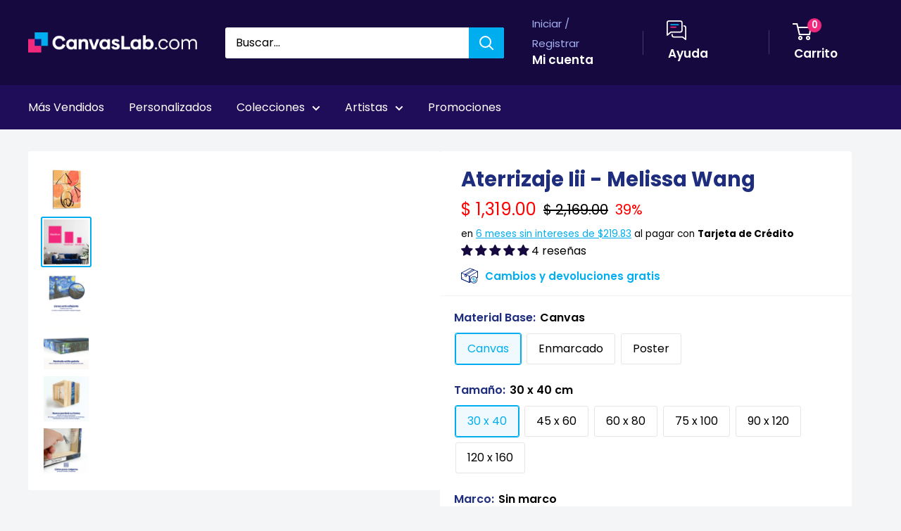

--- FILE ---
content_type: text/html; charset=utf-8
request_url: https://canvaslab.com/products/aterrizaje-iii-melissa-wang
body_size: 99419
content:
<!doctype html>
<html class="no-js" lang="es">
  <head>
    <meta charset="utf-8">
    <meta
      name="viewport"
      content="width=device-width, initial-scale=1.0, height=device-height, minimum-scale=1.0, maximum-scale=5.0"
    >
    <meta name="p:domain_verify" content="de4bec230921a3dbfbf5a9ca4fb3956d">
    <meta name="theme-color" content="#16093f">
    <!-- ahrefs: The tag used for site ownership verification must remain on your site. We regularly check to see if ownership is still valid. -->
    <meta name="ahrefs-site-verification" content="074e82b83a02f3bef74c885aefe9bc39effbcb15b6f6123843be007fa0ba2c73">

    
      <script>(function(w,d,s,l,i){w[l]=w[l]||[];w[l].push({'gtm.start':
      new Date().getTime(),event:'gtm.js'});var f=d.getElementsByTagName(s)[0],
      j=d.createElement(s),dl=l!='dataLayer'?'&l='+l:'';j.async=true;j.src=
      'https://www.googletagmanager.com/gtm.js?id='+i+dl;f.parentNode.insertBefore(j,f);
      })(window,document,'script','dataLayer','GTM-5CKRNBHT');</script>
    

      <title>
        Aterrizaje Iii - Melissa Wang
        Cuadro Decorativo,
        Canvas Lab
      </title>
      <style>
        .card.card--collapsed.card--sticky .reviewPP,
        .product-block-list__item.product-block-list__item--info form[method='post'],
        .product-block-list__item.product-block-list__item--info .product-meta__reference {
          padding: 0 20px 0 20px !important;
        }
      </style>
    
<meta name="description" content="Sumérgete en la vibrante energía de &#39;Aterrizaje III&#39;, una obra de arte contemporáneo que captura la esencia de la abstracción moderna. Con una paleta de colores cálidos que fusiona tonos dorados y naranjas intensos, esta pieza evoca una sensación de dinamismo y optimismo. Las formas circulares y las líneas audaces en n"><meta property="og:type" content="product">
  <meta property="og:title" content="Aterrizaje Iii - Melissa Wang"><meta property="og:image" content="http://canvaslab.com/cdn/shop/files/33386-Canvas_5ade5aa0-6f85-41ed-9f44-bd65d002476a.jpg?v=1754337152">
    <meta property="og:image:secure_url" content="https://canvaslab.com/cdn/shop/files/33386-Canvas_5ade5aa0-6f85-41ed-9f44-bd65d002476a.jpg?v=1754337152">
    <meta property="og:image:width" content="850">
    <meta property="og:image:height" content="1024"><meta property="product:price:currency" content="MXN"><meta property="og:description" content="Sumérgete en la vibrante energía de &#39;Aterrizaje III&#39;, una obra de arte contemporáneo que captura la esencia de la abstracción moderna. Con una paleta de colores cálidos que fusiona tonos dorados y naranjas intensos, esta pieza evoca una sensación de dinamismo y optimismo. Las formas circulares y las líneas audaces en n"><meta property="og:url" content="https://canvaslab.com/products/aterrizaje-iii-melissa-wang">
<meta property="og:site_name" content="Canvas Lab"><meta name="twitter:card" content="summary"><meta name="twitter:title" content="Aterrizaje Iii - Melissa Wang">
  <meta name="twitter:description" content="Sumérgete en la vibrante energía de &#39;Aterrizaje III&#39;, una obra de arte contemporáneo que captura la esencia de la abstracción moderna. Con una paleta de colores cálidos que fusiona tonos dorados y naranjas intensos, esta pieza evoca una sensación de dinamismo y optimismo. Las formas circulares y las líneas audaces en negro y coral crean un juego visual cautivador, invitando a la interpretación personal y añadiendo un toque de sofisticación a cualquier espacio. El estilo gestual y espontáneo de Melissa Wang se manifiesta en pinceladas expresivas que dan vida a la composición, generando una atmósfera de creatividad y movimiento. Este cuadro decorativo es ideal para aquellos que buscan infundir vitalidad y un aire artístico a sus hogares u oficinas. Perfecto para salas de estar modernas, comedores o estudios creativos, &#39;Aterrizaje III&#39; actúa como un punto focal que estimula la conversación">
  <meta name="twitter:image" content="https://canvaslab.com/cdn/shop/files/33386-Canvas_5ade5aa0-6f85-41ed-9f44-bd65d002476a_600x600_crop_center.jpg?v=1754337152">

    <link rel="shortcut icon" href="//canvaslab.com/cdn/shop/files/canvas-lab-favicon_2x_e44b0c2f-de63-45e4-99b5-dd7fb7514e5e_96x96.png?v=1613726346" type="image/png">

    <link rel="stylesheet" href="//canvaslab.com/cdn/shop/t/122/assets/custom-main.min.css?v=75111501907430351171722019367" defer>
    <link rel="stylesheet" href="//canvaslab.com/cdn/shop/t/122/assets/theme.css?v=54520329843272869091754672834" defer>
    <link rel="stylesheet" href="//canvaslab.com/cdn/shop/t/122/assets/menu0722.css?v=102904890604521741181722019367" defer>
    <link rel="stylesheet" href="//canvaslab.com/cdn/shop/t/122/assets/extra.css?v=162840143677732225511738681491" defer>

    <link rel="preload" as="script" href="//canvaslab.com/cdn/shop/t/122/assets/theme.min.js?v=150260361508817418741739283852" defer>

    <link rel="preconnect" href="https://cdn.shopify.com" defer>
    <link rel="preconnect" href="https://fonts.shopifycdn.com" defer>

    <link rel="dns-prefetch" href="https://ajax.googleapis.com" defer>
    <link rel="dns-prefetch" href="https://maps.googleapis.com" defer>
    <link rel="dns-prefetch" href="https://maps.gstatic.com" defer>

    <link rel="canonical" href="https://canvaslab.com/products/aterrizaje-iii-melissa-wang" defer>

    <style>
    html body .grecaptcha-badge {
      display: none !important;
    }
    @keyframes focusmsi {
      0% { background: linear-gradient(95deg,#13b3f0 0%, #57cfff 50%, #13b3f0 100%); }
      10% { background: linear-gradient(95deg,#57cfff 0%, #13b3f0 7.5%, #57cfff 55.5%, #13b3f0 100%); }
      12.5% { background: linear-gradient(95deg,#57cfff 0%, #13b3f0 12.5%, #57cfff 62.5%, #13b3f0 100%); }
      25% { background: linear-gradient(95deg,#57cfff 0%, #13b3f0 25%, #57cfff 75%, #13b3f0 100%); }
      37.5% { background: linear-gradient(95deg,#57cfff 0%, #13b3f0 37.5%, #57cfff 87.5%, #13b3f0 100%); }
      50% { background: linear-gradient(95deg,#57cfff 0%, #13b3f0 50%, #57cfff 100%); }
      62.5% { background: linear-gradient(95deg,#13b3f0 0%, #57cfff 12.5%, #13b3f0 62.5%, #57cfff 100%); }
      75% { background: linear-gradient(95deg,#13b3f0 0%, #57cfff 25%, #13b3f0 75%, #57cfff 100%); }
      87.5% { background: linear-gradient(95deg,#13b3f0 0%, #57cfff 37.5%, #13b3f0 87.5%, #57cfff 100%); }
      90% { background: linear-gradient(95deg,#13b3f0 0%, #57cfff 42.5%, #13b3f0 92.5%, #57cfff 100%); }
      100% { background: linear-gradient(95deg,#13b3f0 0%, #57cfff 50%, #13b3f0 100%); }
    }
    span#msi_notice {
        font-weight: bold;
        display: inline-block !important;
        position: relative !important;
        background: #fff !important;
    }
    span#msi_notice::before {
        content: '' !important;
        width: 100% !important;
        height: 100% !important;
        position: absolute !important;
        top: 0 !important;
        left: 0 !important;
        mix-blend-mode: lighten !important;
        background: #13b3f0;
        transition: all 0.3s !important;
        animation-duration: 1s;
        animation-name: focusmsi;
        animation-delay: -0.3s;
        animation-iteration-count: infinite;
    }
    span#msi_notice:hover:before{
    	  background: #f0297c;
        transition: all 0.8s !important;
    }
    span#msi_notice::after {
        content: 'MSI';
        position: absolute !important;
        left: 0 !important;
        top: 0 !important;
        color: #fff !important;
        text-shadow: 1px 1px 1px rgb(0 0 0 / 34%) !important;
        mix-blend-mode: multiply;
        opacity: 50% !important;
    }

    .nav-bar li a[href="#hideme"] {
        color: rgba(0,0,0,0)!important;
        cursor: unset !important;
    }

    html body .product-form__info-list{
    	  display: table !important;
        margin-bottom: 0!important;
    }
    html body div.price-list {
        align-items: unset !important;
        display: block !important;
        height: auto !important;
    }
    html body span#msi_holder {
        display: inline-block !important;
        padding-bottom: 10px !important;
    }
    .product-form__info-list {
        margin: -22px 0 1.2em 0;
    }
    #shopify-section-collection-template > section > div.container.container--flush > div.layout > div.layout__section.layout__section--secondary.hidden-pocket > div > div:nth-child(2)::before{
    	  display:none !important;
    }
    p.card__title--small.heading:not(.outer) {
        margin-top: 10px !important;
        margin-bottom: 0 !important;
    }
    h2.section__title.heading.h3.special2.custom {
      padding: 0 20px;
    }

    @media screen and (min-width:641px){
    	div.cont.special2.custom {
        padding: 0 20px !important;
      }
      div.cont.special.colect > div#enb_fb-mountpoint > div {
        margin: 0 -20px !important;
      }
    }
    @media screen and (max-width:640px){
        form[action="/cart/add"] div.product-form__variants > div > div > div > label {
            padding: 10px !important;
        }
        .block-swatch {
            max-width: 33% !important;
            line-height: 1em !important;
        }
        h2.section__title.heading.h3.special {
            padding: 0 10px;
        }
        h2.section__title.heading.h3.special2 {
          padding: 0 20px;
        }
    }
    .slick-slide img{
    	  padding:0 !important;
        margin:0 auto !important;
    }
    a.dwcl:hover{
      background:hsl(335deg 87% 55% / 78%)!important;
    }

    #desktop-menu-0-2 > div > div > div:nth-child(3) > ul > li:nth-child(13) > a,
    #desktop-menu-0-2 > div > div > div:nth-child(4) > ul > li:nth-child(10) > a,
    #mobile-menu > div > div:nth-child(1) > div:nth-child(1) > ul > li:nth-child(3),
    #mobile-menu > div > div:nth-child(1) > div:nth-child(1) > ul > li:nth-child(6),
    #mobile-panel-3 > div:nth-child(2) > ul > li:nth-child(1) > a,
    #mobile-panel-5 > div:nth-child(2) > ul > li:nth-child(1) > a,
    #mobile-panel-6 > div:nth-child(2) > ul > li:nth-child(1) > a,
    #mobile-panel-4 > div:nth-child(2) > ul > li:nth-child(1) > a
    {
        display: none !important;
    }

    li.nav-bar__item:nth-child(4),
    li.nav-bar__item:nth-child(5),
    li.nav-bar__item:nth-child(7),
    li.nav-bar__item:nth-child(8),
    .pplr-wrapper.pplr-checkbox.pplr-perfil-espejeado{
        display: none !important;
    }

    #desktop-menu-0-3 > div > div > div:nth-child(4) > ul > li:nth-child(9) > a,
    #mobile-panel-3 > div:nth-child(2) > div > div:nth-child(1) > a,
    #mobile-panel-4 > div:nth-child(2) > ul > li:nth-child(2) > a,
    #mobile-panel-4 > div:nth-child(2) > ul > li:nth-child(11) > a,
    #mobile-panel-6 > div:nth-child(2) > ul > li:nth-child(2) > a,
    #mobile-panel-7 > div:nth-child(2) > ul > li:nth-child(2) > a,
    #mobile-panel-7 > div:nth-child(2) > ul > li:nth-child(17) > a{
      color: #ffffff;
      background: #f0297c;
      position: relative;
      display: inline-block;
      padding: 15px 30px;
      line-height: 48px;
      border-radius: 2px;
      text-align: center;
      font-weight: var(--text-font-bolder-weight);
      font-size: var(--base-text-font-size);
      cursor: pointer;
      transition: background 0.25s ease-in-out, color 0.25s ease-in-out, box-shadow 0.25s ease-in-out;
      line-height: 1.2em !important;
    }

    #mobile-panel-5 > div:nth-child(2) > ul > li > a,
    #mobile-panel-4 > div:nth-child(2) > ul > li > a,
    #mobile-panel-6 > div:nth-child(2) > ul > li > a,
    #mobile-panel-7 > div:nth-child(2) > ul > li > a{
    	color: var(--heading-color);
      font-weight: var(--text-font-bolder-weight);
    }

    #desktop-menu-0-3 > div > div > div:nth-child(1) > a,
    #desktop-menu-0-3 > div > div > div:nth-child(4) > a,
    #desktop-menu-0-6 > div > div > div:nth-child(1) > a,
    #desktop-menu-0-6 > div > div > div:nth-child(3) > a{
    	color: #f0297c !important;
      font-weight: var(--text-font-bolder-weight);
    }

    #desktop-menu-0-3 > div > div > div:nth-child(4) > ul > li:nth-child(9) > a,
    #mobile-panel-2 > div:nth-child(2) > ul > li:nth-child(38) > a,
    #mobile-panel-3 > div:nth-child(2) > ul > li:nth-child(3) > a,
    #mobile-panel-3 > div:nth-child(2) > ul > li:nth-child(11) > a,
    #mobile-panel-5 > div:nth-child(2) > ul > li:nth-child(22) > a,
    #mobile-panel-6 > div:nth-child(2) > ul > li:nth-child(16) > a,
    #mobile-panel-6 > div:nth-child(2) > ul > li:nth-child(17) > a,
    #mobile-panel-5 > div:nth-child(2) > ul > li:nth-child(3) > a,
    #mobile-panel-6 > div:nth-child(2) > ul > li:nth-child(3) > a{
  	margin-top: 15px;
    }

    #mobile-list-2 > div > ul > li:nth-child(13) > a,
    #mobile-list-3 > div > ul > li:nth-child(9) > a,
    #mobile-list-3 > div > ul > li:nth-child(10) > a,
    #mobile-list-5 > div > ul > li:nth-child(11) > a,
    #mobile-list-6 > div > ul > li:nth-child(8) > a,
    #mobile-list-7 > div > ul > li:nth-child(8) > a{
        margin-top: 30px;
        width: 300px !important;
        max-width: 90% !important;
    }



    .mp-bar-outer.mp-position-top-fixed.mp-bar-size-small.mp-font-roboto.mp-background-none{
    	display: none !important;
    }

    i.header_mega {
        font-style: normal !important;
        color: rgba(0,0,0,0) !important;
    }
    i.header_mega > span {
        background-color: #f0297c !important;
        color: #fff !important;
        font-weight: 600 !important;
        padding: 5px 10px;
        border-radius: 3px;
    }
    .mobile-menu__section i.header_mega {
        display: none !important;
    }

    div.collection__description ul li::before{
    	  display: none !important;
    }

    div#pxu_cst span, div#pxu_cst .mp-bar-content {
      font-weight: 800 !important;
    }
    .product-form__info-item.product-form__info-item--quantity {
      display: none !important;
    }
    body.template-index .html.rte .cl_cell {
      margin: 0 !important;
      max-width: 49% !important;
    }
    body > iframe {
      display: none !important;
    }
    .shopify-payment-button {
      display: none !important;
      height: 0 !important;
      width: 0 !important;
      opacity: 0 !important;
    }
    body.template-index .flickity-slider > div > div > div > div > a{
    	margin:10px 20px !important;
    }

    @media screen and (max-width: 375px){
    	#mp-instance-c8f0f222-a38d-40d1-b486-bc6f719cb258 > div > div > div:nth-child(1) {
          margin-bottom: 0 !important;
      }
      #mp-instance-c8f0f222-a38d-40d1-b486-bc6f719cb258 > div > div > div:nth-child(2) > div {
          margin-top: 0 !important;
      }
    }

  /**************************************/
  /**************************************/
  /**************************************/
  				/*DS*/
  /**************************************/
  /**************************************/
  /**************************************/
  .search-bar__submit{background-color:#00ADEF !important;}
  .nav-bar{background:#1F0D59 !important;border:0px !important;}
  .nav-bar::after{background:#1F0D59 !important;border:0px !important;}
  .nav-bar li a{color:#fff !important;}
  .header__cart-count{background:#F0297C !important;}
  .mega-menu{border:0px !important; background:#1F0D59;}

  .form__submit{width:100%! important; }
  .cl-contact{background:#fff; border-radius:3px; border:1px solid #f3f3f3; margin:40px auto;  padding-top:40px !important; padding-bottom:10px !important;}
    #shopify-section-page-contact-template{margin:20px;}
    .product-form__add-button{width:100% !important;}
  .article__inner {
      max-width: 100% !important;
      margin: 40px auto 100px auto !important;
      background: #fff !important;
      padding: 40px;
  }
  .product-form__info-item{max-height:40px;}
  #delivery_notice{margin: 10px!important;
      background: #f6f3ff;
      padding: 20px;
      font-size: 14px;
      line-height: 18px;
  	color:#1e2d7d !important;
  }
  #dnotice{display:inline-block; width:10%; vertical-align:middle;}
  #dnotice img{width:44px; height:44px;}
  #dmsg{display:inline-block; width:90%;vertical-align:middle;}

  @media screen and (min-width: 1280px){
    #shopify-section-1611417512443f5e51 .collection-item{width:25% !important;}
    #shopify-section-16130546396e9205c6 .collection-item{width:25% !important;}
    #shopify-section-1613054957d5713f0f .collection-item{width:25% !important;}
    #shopify-section-161305479407395d85 .collection-item{width:25% !important;}
  }

  #shopify-section-16114164684200b6b9 {background:#1F0D59 !important; padding: 20px 0px !important; }
  #shopify-section-16114164684200b6b9 h2{font-size:44px;color:#ffffff !important; }
  #shopify-section-16114164684200b6b9 p{font-size:24px; color:#ffffff !important;}
  #shopify-section-161319937253158b95 .container{text-align:center; background:#D6F3FF !important;  padding:40px !important;}
  #shopify-section-161319937253158b95 h2{color:#00ADEF  !important; margin:0px auto !important; font-size:5.0vh;}



  #shopify-section-16132014584a8f8d20 .container{text-align:center; background:#AEC1FE !important;  padding:40px !important;}
  #shopify-section-16132014584a8f8d20 h2{ margin:0px auto !important; font-size:5.0vh;}


  .quick-links__image-ie-fix{max-width:300px !important;}

  .cl_row{display:table-row; width:100%;}
  .cl_cell{display:table-cell; width:25%; padding:4px; text-align:center;}
  .cl_cell img{margin:4px; !important; width:100%;}


  @media screen and (max-width: 600px){
  .cl_cell{display:inline-flex; width:50% !important; padding:10px; text-align:center;}
  .slideshow__slide h2{font-size:6vw !important;}
    .slideshow__slide p{font-size:4vw !important;}
    #shopify-section-16114164684200b6b9 h2{font-size:6vw;color:#ffffff !important; }
     #shopify-section-16114164684200b6b9 p{font-size:4vw;color:#ffffff !important; }
    #shopify-section-161319937253158b95 h2{font-size:6vw;}
    #shopify-section-16132014584a8f8d20 h2{font-size:6vw;}
    #shopify-section-text-with-icons{padding:20px;}


  }


  #shopify-section-1613202490e0551811 h2,
  #shopify-section-1613202490e0551811 .container,


    .cl_description_icons img{width:32px !important; height:32px; vertical-align:middle; padding:4px;}


    .cl_product_help{text-decoration:underline; color:#00ADEF;}
    #svi_fb_widget_2{background:none !important;}
    .enb_widget_card .enb_post{border:0px !important;}

    .collection-item__title{transform:none !important;}
    .flickity-prev-next-button{opacity:1;}

    @media screen and (min-width: 600px){
    .footer__block-item--links{width:25% !important;max-width:100% !important;}

    }
        #shopify-section-16114164684200b6b9 .image-with-text__text-aligner{text-align:center !important;}

    .slideshow__title{font-size:60px !important;}

    @media screen and (max-width:473px){
    	.slideshow__title{font-size:47px !important;}
    }
    @media screen and (max-width:330px){
    	.slideshow__title{font-size:40px !important;}
    }
    @media screen and (max-width:300px){
    	.slideshow__title{font-size:37px !important;}
    }

    .slideshow__content{font-size:24px !important;}



  div#dmsg {
      padding-left: 15px !important;
  }
  .product-form__payment-container {
      position: relative !important;
      max-width: 100% !important;
  }
  ul#tags {
      display: block !important;
      padding: 0 !important;
  }
  button[data-testid="Checkout-button"] {
      display: none !important;
  }
  a.product-meta__vendor.link.link--accented {
    display: none !important;
  }

  ul#tags > li {
      padding: 0 18px 0 0px !important;
      list-style-type: none !important;
      position: relative !important;
      display: inline-block !important;
      color: #16b4f1 !important;
    	transition: 0.3s !important;
  }
  ul#tags > li:hover {
      color: #200d59 !important;
    	font-weight: 600 !important;
  }

  .enb_post .review_icon .fb--icon-circle,
  .profPic > img,
  .enb_recommended-icon > img {
    margin: 0;
  }

  ul.card__section > li {
      list-style-type: none !important;
  }
  ul.card__section > li iframe {
      max-width: 100% !important;
  }
  .card__section .product-form__info-list span.price.price--highlight {
      margin-right: 10px !important;
  }
  .card__section .product-form__info-list span.price.price--compare {
      margin-right: 10px !important;
  }
  .card__section .product-form__info-list span.price {
      margin-right: 10px !important;
  }
  div#pxu_cst {
      margin: -20px 0 -28px 0;
  }
  .card__section div#fpd {
      display: block !important;
      padding: 0 !important;
      margin: 0 auto !important;
  }

  label.pplrlabel {
      display: inline-block !important;
      width: auto !important;
  }

    @media screen and (min-width:450px){
      span.ptooltiptext.top {
        max-width: unset !important;
        max-height: unset !important;
        width: auto !important;
        height: auto !important
          z-index: 999999 !important;
      }
      span.ptooltiptext.top img {
        max-width: calc(100vw - 20px) !important;
        max-height: auto !important;
        width: auto !important;
        height: auto !important;
        position: relative !important;
      }
    }

    svg.payment-list__item[aria-labelledby="pi-boleto"] {
      display: none !important;
    }

    /* Esconder sube tu foto
    a[href="/pages/sube-tu-foto"],
    div#shopify-section-16114164684200b6b9,
    html body #content-gateway-stf a.stf-button.l[href="/collections/canvas-personalizados"],
    html body #content-gateway-stf a.stf-button.l[href="/collections/acrilicos-personalizados"],
    html body #content-gateway-stf a.stf-button.l[href="/collections/aluminios-personalizados"],
    html body #content-gateway-stf a.stf-button.l[href="/collections/aluminios-personalizados"],
    div.stf-row.one#pixsets, div.stf-row.one#pixsets+div.stf-row.two
    {
      opacity: 0 !important;
      width: 0px !important;
      height: 0px !important;
      display: none !important;
      visibility: hidden !important;
      margin: 0 !important;
      padding: 0 !important;
    }
    */
    /* Sun 02 May 2021 LMLB Canvas Lab */
    .kuFilterNames ul li a span.kuFilterTotal {
      width: 19% !important;
    }
    .kuFilterNames ul li a span {
      display: inline-block !important;
      max-width: 81% !important;
    }
    form#slidecart-checkout-form button.button {
      background: #f0297c !important;
    }
    form#slidecart-checkout-form button.button:hover{
    	opacity: 0.9 !important;
    }
    .slidecarthq.right.light.open .footer-row span.slidecart-discount-amount{
    	color: #f0297c !important;
      font-weight: bold !important;
    }
    #slidecarthq .slidecarthq.open span.price:not(.strike-through) {
      color: #00adef !important;
      font-weight: 600 !important;
    }
    #slidecarthq .slidecarthq.open .footer-row strong.slidecart-subtotal {
      text-shadow: 0px 0px 20px #00adef !important;
      color: #fff !important;
    }
    #slidecarthq .footer {
      padding: 20px 20px;
      background-color: #16093f !important;
    }
    #slidecarthq .slidecarthq.open .footer-row span.flex,
    #slidecarthq .slidecarthq.open .footer-row strong {
      color: #fff !important;
    }
    .slidecarthq.right.light.open header.header {
      background: #16093f !important;
    }
    .slidecarthq.right.light.open header.header h2 {
      color: #fff !important;
    }
    .slidecarthq.right.light.open header.header h2 span.cart-count {
      background: #f0297c !important;
      padding: 1px 10px !important;
      color: #fff !important;
      border-radius: 18px !important;
      margin-left: 10px !important;
    }
    .slidecarthq.right.light.open header.header button svg path {
      fill: #fff !important;
    }
    @media screen and (max-width:450px){
      /*html body .search-bar__input-wrapper{
        flex: unset !important;
      }*/
    }
    html body .search-bar__submit{
    	margin-left:0px !important;
    }

    div#skafos-product-finder {
      max-width: 1500px !important;
      margin: 0 auto !important;
    }

    span#promo_bar_text {
      font-size: 14px !important;
      font-family: Poppins, sans-serif !important;
    }
    span#promo_bar_text span.select::after{
    	content:unset !important;
    }
    span#promo_bar_text span.select select#bar_country_list{
    	font-weight: 600 !important;
    }

    div.kuFilterNames > ul > li::before {
      display: none !important;
    }
    div.kuPS-tooltip {
      width: 60px;
      padding: 0 !important;
      text-align: left !important;
    }
    .nav-dropdown{background:#200d59 !important;}

    .pswp__button{display:none !important;}
</style>
<style>
  @keyframes focusgg {
    0% {
      background: linear-gradient(95deg, #13b3f0 0%, #57cfff 50%, #13b3f0 100%);
    }
    10% {
      background: linear-gradient(95deg, #57cfff 0%, #13b3f0 7.5%, #57cfff 55.5%, #13b3f0 100%);
    }
    12.5% {
      background: linear-gradient(95deg, #57cfff 0%, #13b3f0 12.5%, #57cfff 62.5%, #13b3f0 100%);
    }
    25% {
      background: linear-gradient(95deg, #57cfff 0%, #13b3f0 25%, #57cfff 75%, #13b3f0 100%);
    }
    37.5% {
      background: linear-gradient(95deg, #57cfff 0%, #13b3f0 37.5%, #57cfff 87.5%, #13b3f0 100%);
    }
    50% {
      background: linear-gradient(95deg, #57cfff 0%, #13b3f0 50%, #57cfff 100%);
    }
    62.5% {
      background: linear-gradient(95deg, #13b3f0 0%, #57cfff 12.5%, #13b3f0 62.5%, #57cfff 100%);
    }
    75% {
      background: linear-gradient(95deg, #13b3f0 0%, #57cfff 25%, #13b3f0 75%, #57cfff 100%);
    }
    87.5% {
      background: linear-gradient(95deg, #13b3f0 0%, #57cfff 37.5%, #13b3f0 87.5%, #57cfff 100%);
    }
    90% {
      background: linear-gradient(95deg, #13b3f0 0%, #57cfff 42.5%, #13b3f0 92.5%, #57cfff 100%);
    }
    100% {
      background: linear-gradient(95deg, #13b3f0 0%, #57cfff 50%, #13b3f0 100%);
    }
  }
  /* Desktop */
  #shopify-section-header > section > nav > div > div > ul > li:nth-child(11) a {
    font-weight: 600;
    display: inline-block !important;
    position: relative !important;
    background: #1f0d59 !important;
  }
  #shopify-section-header > section > nav > div > div > ul > li:nth-child(11) a::before {
    content: '' !important;
    width: 100% !important;
    height: 100% !important;
    position: absolute !important;
    top: 0 !important;
    left: 0 !important;
    mix-blend-mode: darken !important;
    background: #13b3f0;
    transition: all 0.3s !important;
    animation-duration: 1.8s;
    animation-name: focusgg;
    animation-delay: -0.3s;
    animation-iteration-count: infinite;
  }
  #shopify-section-header > section > nav > div > div > ul > li:nth-child(11) a:hover:before {
    background: #f0297c;
    transition: all 1.6s !important;
  }
  #shopify-section-header > section > nav > div > div > ul > li:nth-child(11) a::after {
    content: 'Guía de Regalos';
    position: absolute !important;
    left: 0 !important;
    top: 0 !important;
    color: #fff !important;
    text-shadow: 1px 1px 1px rgba(0, 0, 0, 0.5) !important;
    mix-blend-mode: multiply;
    opacity: 66% !important;
  }

  /* Mobile */
  #mobile-menu > div > div:nth-child(1) > div:nth-child(1) > ul > li:nth-child(11) a {
    font-weight: 600;
    display: inline-block !important;
    position: relative !important;
    background: #fff !important;
  }
  #mobile-menu > div > div:nth-child(1) > div:nth-child(1) > ul > li:nth-child(11) a::before {
    content: '' !important;
    width: 100% !important;
    height: 100% !important;
    position: absolute !important;
    top: 0 !important;
    left: 0 !important;
    mix-blend-mode: lighten !important;
    background: #13b3f0;
    transition: all 0.3s !important;
    animation-duration: 1.8s;
    animation-name: focusgg;
    animation-delay: -0.3s;
    animation-iteration-count: infinite;
  }
  #mobile-menu > div > div:nth-child(1) > div:nth-child(1) > ul > li:nth-child(11) a:hover:before {
    background: #f0297c;
    transition: all 1.6s !important;
  }
  #mobile-menu > div > div:nth-child(1) > div:nth-child(1) > ul > li:nth-child(11) a::after {
    content: 'Guía de Regalos';
    position: absolute !important;
    left: 0px !important;
    top: 8px !important;
    color: #fff !important;
    text-shadow: 1px 1px 1px rgba(0, 0, 0, 0.23) !important;
    mix-blend-mode: multiply;
    opacity: 66% !important;
  }

  @media screen and (min-width: 1302px) {
    #shopify-section-header > section > nav > div > div > ul > div {
      display: inline-block !important;
    }
  }
  @media screen and (max-width: 1301px) {
    #shopify-section-header > section > nav > div > div > ul > div {
      display: none !important;
      width: 0px !important;
      overflow: hidden !important;
    }
  }

  @media screen and (min-width: 1px) and (max-width: 640px) {
    html body .search-bar__top {
      position: relative !important;
    }
    html body .search-bar__top .search-bar__submit {
      position: absolute !important;
      display: block !important;
      right: 0 !important;
    }
    html body .header__search-bar-wrapper.is-fixed {
      position: relative !important;
      top: 0 !important;
      padding: 0 !important;
    }
    html body .header__search-bar-wrapper.is-fixed .search-bar {
      overflow: visible !important;
    }
    .search-bar__close-text {
      padding-left: 9px !important;
      font-size: 0.67em !important;
      font-weight: 600 !important;
      line-height: 40px !important;
    }
    body html .layout .scroller.cln {
      margin-left: -3px !important;
    }
  }
  span.cart-recap__amount-saved {
    display: none !important;
  }

  #pxu_cst,
  #widget-fave-html {
    display: none !important;
  }

  .payment-list > img {
    max-width: 100% !important;
  }

  html {
    padding-bottom: 0 !important;
  }

  /*#shopify-section-header > section > nav > div > div > ul > li:nth-child(2),
  #mobile-menu > div > div:nth-child(1) > div:nth-child(1) > ul > li:nth-child(2),
  #block-slide-0 > div > div > div > a:nth-child(4){
  display:none !important;
  }*/

  /* AUTOMATIC SLIDE FOR HOME */
  @media screen and (max-width: 640px) and (min-width: 601px) {
    html body.template-index #shopify-section-slideshow .slideshow .slideshow__slide-inner picture  {
      height: 100% !important;
      width: 100% !important;
      overflow: hidden !important;
    }
    html body.template-index #shopify-section-slideshow .slideshow .slideshow__slide-inner picture img  {
      width: 100% !important;
      height: auto !important;
      min-width: 100% !important;
      max-height: unset !important;
    }
  }
  @media screen and (max-width: 600px) and (min-width: 477px) {
    html body.template-index #shopify-section-slideshow .slideshow .slideshow__slide-inner picture  {
      height: 100% !important;
    }
    html body.template-index #shopify-section-slideshow .slideshow .slideshow__slide-inner picture img  {
      height: 100% !important;
      width: auto !important;
      max-width: unset !important;
    }
  }
  @media screen and (max-width: 476px) and (min-width: 1px) {
    html body.template-index #shopify-section-slideshow .slideshow .slideshow__slide-inner picture  {
      width: 100% !important;
    }
    html body.template-index #shopify-section-slideshow .slideshow .slideshow__slide-inner picture img  {
      width: 100% !important;
      height: auto !important;
      min-width: 100% !important;
      max-height: unset !important;
    }
  }

  article[data-section-type='blog-post'] img {
    margin: 20px auto 40px auto !important;
  }
  article[data-section-type='blog-post'] table td div {
    display: inline-block !important;
  }

  .shopify-section .page__sub-header {
    opacity: 00 !important;
    height: 0px !important;
    margin-bottom: 8px !important;
  }
  .product-form__payment-container > button {
    margin-top: 0 !important;
  }
  #sps_container {
    margin-bottom: 20px !important;
  }
  #sps_container .slick-track .slick-slide {
    display: inline-flex !important;
    float: left !important;
  }
  #sps_container .slick-track .slick-slide img {
    align-items: center !important;
    justify-content: center !important;
  }
  html body a.line-item__title {
    pointer-events: none !important;
  }
  body a.line-item__title {
    pointer-events: none !important;
  }
  a.line-item__title {
    pointer-events: none !important;
  }

  ul.social-media__item-list.list--unstyled {
    display: none !important;
  }
</style>


    <script src="//canvaslab.com/cdn/shop/t/122/assets/jquery-3-6-0.min.js?v=32769280036485604811722019367"></script>
    <script src="//canvaslab.com/cdn/shop/t/122/assets/jquery-migrate-1.4.1.min.js?v=8839049224236534361722019368"></script><link rel="preload" href="//canvaslab.com/cdn/fonts/poppins/poppins_n7.56758dcf284489feb014a026f3727f2f20a54626.woff2" as="font" type="font/woff2" crossorigin>
<link rel="preload" href="//canvaslab.com/cdn/fonts/poppins/poppins_n4.0ba78fa5af9b0e1a374041b3ceaadf0a43b41362.woff2" as="font" type="font/woff2" crossorigin>

<style>
  @font-face {
  font-family: Poppins;
  font-weight: 700;
  font-style: normal;
  font-display: swap;
  src: url("//canvaslab.com/cdn/fonts/poppins/poppins_n7.56758dcf284489feb014a026f3727f2f20a54626.woff2") format("woff2"),
       url("//canvaslab.com/cdn/fonts/poppins/poppins_n7.f34f55d9b3d3205d2cd6f64955ff4b36f0cfd8da.woff") format("woff");
}

  @font-face {
  font-family: Poppins;
  font-weight: 400;
  font-style: normal;
  font-display: swap;
  src: url("//canvaslab.com/cdn/fonts/poppins/poppins_n4.0ba78fa5af9b0e1a374041b3ceaadf0a43b41362.woff2") format("woff2"),
       url("//canvaslab.com/cdn/fonts/poppins/poppins_n4.214741a72ff2596839fc9760ee7a770386cf16ca.woff") format("woff");
}

@font-face {
  font-family: Poppins;
  font-weight: 600;
  font-style: normal;
  font-display: swap;
  src: url("//canvaslab.com/cdn/fonts/poppins/poppins_n6.aa29d4918bc243723d56b59572e18228ed0786f6.woff2") format("woff2"),
       url("//canvaslab.com/cdn/fonts/poppins/poppins_n6.5f815d845fe073750885d5b7e619ee00e8111208.woff") format("woff");
}

@font-face {
  font-family: Poppins;
  font-weight: 700;
  font-style: italic;
  font-display: swap;
  src: url("//canvaslab.com/cdn/fonts/poppins/poppins_i7.42fd71da11e9d101e1e6c7932199f925f9eea42d.woff2") format("woff2"),
       url("//canvaslab.com/cdn/fonts/poppins/poppins_i7.ec8499dbd7616004e21155106d13837fff4cf556.woff") format("woff");
}


  @font-face {
  font-family: Poppins;
  font-weight: 700;
  font-style: normal;
  font-display: swap;
  src: url("//canvaslab.com/cdn/fonts/poppins/poppins_n7.56758dcf284489feb014a026f3727f2f20a54626.woff2") format("woff2"),
       url("//canvaslab.com/cdn/fonts/poppins/poppins_n7.f34f55d9b3d3205d2cd6f64955ff4b36f0cfd8da.woff") format("woff");
}

  @font-face {
  font-family: Poppins;
  font-weight: 400;
  font-style: italic;
  font-display: swap;
  src: url("//canvaslab.com/cdn/fonts/poppins/poppins_i4.846ad1e22474f856bd6b81ba4585a60799a9f5d2.woff2") format("woff2"),
       url("//canvaslab.com/cdn/fonts/poppins/poppins_i4.56b43284e8b52fc64c1fd271f289a39e8477e9ec.woff") format("woff");
}

  @font-face {
  font-family: Poppins;
  font-weight: 700;
  font-style: italic;
  font-display: swap;
  src: url("//canvaslab.com/cdn/fonts/poppins/poppins_i7.42fd71da11e9d101e1e6c7932199f925f9eea42d.woff2") format("woff2"),
       url("//canvaslab.com/cdn/fonts/poppins/poppins_i7.ec8499dbd7616004e21155106d13837fff4cf556.woff") format("woff");
}


  :root {
    --default-text-font-size : 15px;
    --base-text-font-size    : 16px;
    --heading-font-family    : Poppins, sans-serif;
    --heading-font-weight    : 700;
    --heading-font-style     : normal;
    --text-font-family       : Poppins, sans-serif;
    --text-font-weight       : 400;
    --text-font-style        : normal;
    --text-font-bolder-weight: 600;
    --text-link-decoration   : underline;

    --text-color               : #000000;
    --text-color-rgb           : 0, 0, 0;
    --heading-color            : #1e2d7d;
    --border-color             : #f3f3f3;
    --border-color-rgb         : 243, 243, 243;
    --form-border-color        : #e6e6e6;
    --accent-color             : #00adef;
    --accent-color-rgb         : 0, 173, 239;
    --link-color               : #00adef;
    --link-color-hover         : #0076a3;
    --background               : #f3f5f6;
    --secondary-background     : #ffffff;
    --secondary-background-rgb : 255, 255, 255;
    --accent-background        : rgba(0, 173, 239, 0.08);

    --input-background: #ffffff;

    --error-color       : #ff0000;
    --error-background  : rgba(255, 0, 0, 0.07);
    --success-color     : #00aa00;
    --success-background: rgba(0, 170, 0, 0.11);

    --primary-button-background      : #f0297c;
    --primary-button-background-rgb  : 240, 41, 124;
    --primary-button-text-color      : #ffffff;
    --secondary-button-background    : #00adef;
    --secondary-button-background-rgb: 0, 173, 239;
    --secondary-button-text-color    : #ffffff;

    --header-background      : #16093f;
    --header-text-color      : #ffffff;
    --header-light-text-color: #a3afef;
    --header-border-color    : rgba(163, 175, 239, 0.3);
    --header-accent-color    : #00adef;

    --footer-background-color:    #16093f;
    --footer-heading-text-color:  #00adef;
    --footer-body-text-color:     #ffffff;
    --footer-accent-color:        #f0297c;
    --footer-accent-color-rgb:    240, 41, 124;
    --footer-border:              none;
    
    --flickity-arrow-color: #c0c0c0;--product-on-sale-accent           : #ee0000;
    --product-on-sale-accent-rgb       : 238, 0, 0;
    --product-on-sale-color            : #ffffff;
    --product-in-stock-color           : #008a00;
    --product-low-stock-color          : #ee0000;
    --product-sold-out-color           : #8a9297;
    --product-custom-label-1-background: #008a00;
    --product-custom-label-1-color     : #ffffff;
    --product-custom-label-2-background: #00a500;
    --product-custom-label-2-color     : #ffffff;
    --product-review-star-color        : #ffbd00;

    --mobile-container-gutter : 20px;
    --desktop-container-gutter: 40px;
  }
</style>

<script>
  // IE11 does not have support for CSS variables, so we have to polyfill them
  if (!(((window || {}).CSS || {}).supports && window.CSS.supports('(--a: 0)'))) {
    const script = document.createElement('script');
    script.type = 'text/javascript';
    script.src = 'https://cdn.jsdelivr.net/npm/css-vars-ponyfill@2';
    script.onload = function() {
      cssVars({});
    };

    document.getElementsByTagName('head')[0].appendChild(script);
  }
</script>

    <script>window.performance && window.performance.mark && window.performance.mark('shopify.content_for_header.start');</script><meta name="facebook-domain-verification" content="bjwh12cscdydt31kyohi0mrgs3be57">
<meta name="google-site-verification" content="bsvOJRhhqk1JrVMV-EHNFg7zKVHasp4jxmSGfGPfqE4">
<meta id="shopify-digital-wallet" name="shopify-digital-wallet" content="/25862766677/digital_wallets/dialog">
<meta name="shopify-checkout-api-token" content="26a3ed2f6c9c15c11d74c8f584153c2d">
<meta id="in-context-paypal-metadata" data-shop-id="25862766677" data-venmo-supported="false" data-environment="production" data-locale="es_ES" data-paypal-v4="true" data-currency="MXN">
<link rel="alternate" type="application/json+oembed" href="https://canvaslab.com/products/aterrizaje-iii-melissa-wang.oembed">
<script async="async" src="/checkouts/internal/preloads.js?locale=es-MX"></script>
<script id="shopify-features" type="application/json">{"accessToken":"26a3ed2f6c9c15c11d74c8f584153c2d","betas":["rich-media-storefront-analytics"],"domain":"canvaslab.com","predictiveSearch":true,"shopId":25862766677,"locale":"es"}</script>
<script>var Shopify = Shopify || {};
Shopify.shop = "canvaslab.myshopify.com";
Shopify.locale = "es";
Shopify.currency = {"active":"MXN","rate":"1.0"};
Shopify.country = "MX";
Shopify.theme = {"name":"Sitio-Web\/main","id":138349904061,"schema_name":"Warehouse","schema_version":"5.2.0","theme_store_id":null,"role":"main"};
Shopify.theme.handle = "null";
Shopify.theme.style = {"id":null,"handle":null};
Shopify.cdnHost = "canvaslab.com/cdn";
Shopify.routes = Shopify.routes || {};
Shopify.routes.root = "/";</script>
<script type="module">!function(o){(o.Shopify=o.Shopify||{}).modules=!0}(window);</script>
<script>!function(o){function n(){var o=[];function n(){o.push(Array.prototype.slice.apply(arguments))}return n.q=o,n}var t=o.Shopify=o.Shopify||{};t.loadFeatures=n(),t.autoloadFeatures=n()}(window);</script>
<script id="shop-js-analytics" type="application/json">{"pageType":"product"}</script>
<script defer="defer" async type="module" src="//canvaslab.com/cdn/shopifycloud/shop-js/modules/v2/client.init-shop-cart-sync_-aut3ZVe.es.esm.js"></script>
<script defer="defer" async type="module" src="//canvaslab.com/cdn/shopifycloud/shop-js/modules/v2/chunk.common_jR-HGkUL.esm.js"></script>
<script type="module">
  await import("//canvaslab.com/cdn/shopifycloud/shop-js/modules/v2/client.init-shop-cart-sync_-aut3ZVe.es.esm.js");
await import("//canvaslab.com/cdn/shopifycloud/shop-js/modules/v2/chunk.common_jR-HGkUL.esm.js");

  window.Shopify.SignInWithShop?.initShopCartSync?.({"fedCMEnabled":true,"windoidEnabled":true});

</script>
<script>(function() {
  var isLoaded = false;
  function asyncLoad() {
    if (isLoaded) return;
    isLoaded = true;
    var urls = ["https:\/\/d23dclunsivw3h.cloudfront.net\/redirect-app.js?shop=canvaslab.myshopify.com","https:\/\/integrations.fiscalpop.com\/public\/loadBillingEmbedded.js?shop=canvaslab.myshopify.com","https:\/\/integrations.fiscalpop.com\/public\/loadAutoBilling.js?shop=canvaslab.myshopify.com","\/\/cdn.shopify.com\/proxy\/3be6454581f0465fb1ace94a9aa01dbf02046c0296de0583e4cbb88de68c21a1\/api.goaffpro.com\/loader.js?shop=canvaslab.myshopify.com\u0026sp-cache-control=cHVibGljLCBtYXgtYWdlPTkwMA"];
    for (var i = 0; i < urls.length; i++) {
      var s = document.createElement('script');
      s.type = 'text/javascript';
      s.async = true;
      s.src = urls[i];
      var x = document.getElementsByTagName('script')[0];
      x.parentNode.insertBefore(s, x);
    }
  };
  if(window.attachEvent) {
    window.attachEvent('onload', asyncLoad);
  } else {
    window.addEventListener('load', asyncLoad, false);
  }
})();</script>
<script id="__st">var __st={"a":25862766677,"offset":-21600,"reqid":"8708c1ff-b46b-44af-9d17-81df2699188b-1768969754","pageurl":"canvaslab.com\/products\/aterrizaje-iii-melissa-wang","u":"6e247896114e","p":"product","rtyp":"product","rid":7176561492157};</script>
<script>window.ShopifyPaypalV4VisibilityTracking = true;</script>
<script id="captcha-bootstrap">!function(){'use strict';const t='contact',e='account',n='new_comment',o=[[t,t],['blogs',n],['comments',n],[t,'customer']],c=[[e,'customer_login'],[e,'guest_login'],[e,'recover_customer_password'],[e,'create_customer']],r=t=>t.map((([t,e])=>`form[action*='/${t}']:not([data-nocaptcha='true']) input[name='form_type'][value='${e}']`)).join(','),a=t=>()=>t?[...document.querySelectorAll(t)].map((t=>t.form)):[];function s(){const t=[...o],e=r(t);return a(e)}const i='password',u='form_key',d=['recaptcha-v3-token','g-recaptcha-response','h-captcha-response',i],f=()=>{try{return window.sessionStorage}catch{return}},m='__shopify_v',_=t=>t.elements[u];function p(t,e,n=!1){try{const o=window.sessionStorage,c=JSON.parse(o.getItem(e)),{data:r}=function(t){const{data:e,action:n}=t;return t[m]||n?{data:e,action:n}:{data:t,action:n}}(c);for(const[e,n]of Object.entries(r))t.elements[e]&&(t.elements[e].value=n);n&&o.removeItem(e)}catch(o){console.error('form repopulation failed',{error:o})}}const l='form_type',E='cptcha';function T(t){t.dataset[E]=!0}const w=window,h=w.document,L='Shopify',v='ce_forms',y='captcha';let A=!1;((t,e)=>{const n=(g='f06e6c50-85a8-45c8-87d0-21a2b65856fe',I='https://cdn.shopify.com/shopifycloud/storefront-forms-hcaptcha/ce_storefront_forms_captcha_hcaptcha.v1.5.2.iife.js',D={infoText:'Protegido por hCaptcha',privacyText:'Privacidad',termsText:'Términos'},(t,e,n)=>{const o=w[L][v],c=o.bindForm;if(c)return c(t,g,e,D).then(n);var r;o.q.push([[t,g,e,D],n]),r=I,A||(h.body.append(Object.assign(h.createElement('script'),{id:'captcha-provider',async:!0,src:r})),A=!0)});var g,I,D;w[L]=w[L]||{},w[L][v]=w[L][v]||{},w[L][v].q=[],w[L][y]=w[L][y]||{},w[L][y].protect=function(t,e){n(t,void 0,e),T(t)},Object.freeze(w[L][y]),function(t,e,n,w,h,L){const[v,y,A,g]=function(t,e,n){const i=e?o:[],u=t?c:[],d=[...i,...u],f=r(d),m=r(i),_=r(d.filter((([t,e])=>n.includes(e))));return[a(f),a(m),a(_),s()]}(w,h,L),I=t=>{const e=t.target;return e instanceof HTMLFormElement?e:e&&e.form},D=t=>v().includes(t);t.addEventListener('submit',(t=>{const e=I(t);if(!e)return;const n=D(e)&&!e.dataset.hcaptchaBound&&!e.dataset.recaptchaBound,o=_(e),c=g().includes(e)&&(!o||!o.value);(n||c)&&t.preventDefault(),c&&!n&&(function(t){try{if(!f())return;!function(t){const e=f();if(!e)return;const n=_(t);if(!n)return;const o=n.value;o&&e.removeItem(o)}(t);const e=Array.from(Array(32),(()=>Math.random().toString(36)[2])).join('');!function(t,e){_(t)||t.append(Object.assign(document.createElement('input'),{type:'hidden',name:u})),t.elements[u].value=e}(t,e),function(t,e){const n=f();if(!n)return;const o=[...t.querySelectorAll(`input[type='${i}']`)].map((({name:t})=>t)),c=[...d,...o],r={};for(const[a,s]of new FormData(t).entries())c.includes(a)||(r[a]=s);n.setItem(e,JSON.stringify({[m]:1,action:t.action,data:r}))}(t,e)}catch(e){console.error('failed to persist form',e)}}(e),e.submit())}));const S=(t,e)=>{t&&!t.dataset[E]&&(n(t,e.some((e=>e===t))),T(t))};for(const o of['focusin','change'])t.addEventListener(o,(t=>{const e=I(t);D(e)&&S(e,y())}));const B=e.get('form_key'),M=e.get(l),P=B&&M;t.addEventListener('DOMContentLoaded',(()=>{const t=y();if(P)for(const e of t)e.elements[l].value===M&&p(e,B);[...new Set([...A(),...v().filter((t=>'true'===t.dataset.shopifyCaptcha))])].forEach((e=>S(e,t)))}))}(h,new URLSearchParams(w.location.search),n,t,e,['guest_login'])})(!0,!0)}();</script>
<script integrity="sha256-4kQ18oKyAcykRKYeNunJcIwy7WH5gtpwJnB7kiuLZ1E=" data-source-attribution="shopify.loadfeatures" defer="defer" src="//canvaslab.com/cdn/shopifycloud/storefront/assets/storefront/load_feature-a0a9edcb.js" crossorigin="anonymous"></script>
<script data-source-attribution="shopify.dynamic_checkout.dynamic.init">var Shopify=Shopify||{};Shopify.PaymentButton=Shopify.PaymentButton||{isStorefrontPortableWallets:!0,init:function(){window.Shopify.PaymentButton.init=function(){};var t=document.createElement("script");t.src="https://canvaslab.com/cdn/shopifycloud/portable-wallets/latest/portable-wallets.es.js",t.type="module",document.head.appendChild(t)}};
</script>
<script data-source-attribution="shopify.dynamic_checkout.buyer_consent">
  function portableWalletsHideBuyerConsent(e){var t=document.getElementById("shopify-buyer-consent"),n=document.getElementById("shopify-subscription-policy-button");t&&n&&(t.classList.add("hidden"),t.setAttribute("aria-hidden","true"),n.removeEventListener("click",e))}function portableWalletsShowBuyerConsent(e){var t=document.getElementById("shopify-buyer-consent"),n=document.getElementById("shopify-subscription-policy-button");t&&n&&(t.classList.remove("hidden"),t.removeAttribute("aria-hidden"),n.addEventListener("click",e))}window.Shopify?.PaymentButton&&(window.Shopify.PaymentButton.hideBuyerConsent=portableWalletsHideBuyerConsent,window.Shopify.PaymentButton.showBuyerConsent=portableWalletsShowBuyerConsent);
</script>
<script data-source-attribution="shopify.dynamic_checkout.cart.bootstrap">document.addEventListener("DOMContentLoaded",(function(){function t(){return document.querySelector("shopify-accelerated-checkout-cart, shopify-accelerated-checkout")}if(t())Shopify.PaymentButton.init();else{new MutationObserver((function(e,n){t()&&(Shopify.PaymentButton.init(),n.disconnect())})).observe(document.body,{childList:!0,subtree:!0})}}));
</script>
<link id="shopify-accelerated-checkout-styles" rel="stylesheet" media="screen" href="https://canvaslab.com/cdn/shopifycloud/portable-wallets/latest/accelerated-checkout-backwards-compat.css" crossorigin="anonymous">
<style id="shopify-accelerated-checkout-cart">
        #shopify-buyer-consent {
  margin-top: 1em;
  display: inline-block;
  width: 100%;
}

#shopify-buyer-consent.hidden {
  display: none;
}

#shopify-subscription-policy-button {
  background: none;
  border: none;
  padding: 0;
  text-decoration: underline;
  font-size: inherit;
  cursor: pointer;
}

#shopify-subscription-policy-button::before {
  box-shadow: none;
}

      </style>

<script>window.performance && window.performance.mark && window.performance.mark('shopify.content_for_header.end');</script>
    
  <script type="application/ld+json">
  {
    "@context": "http://schema.org",
    "@type": "Product",
    "offers": [


        {
          "@type": "Offer",
          "name": "Canvas \/ 30 x 40 cm \/ Sin marco",
          "availability":"https://schema.org/InStock",
          "price": 1319.0,
          "priceCurrency": "MXN",
          "priceValidUntil": "2026-01-30","sku": "A33386_can-40-30","url": "/products/aterrizaje-iii-melissa-wang?variant=41516059230397"
        },



        {
          "@type": "Offer",
          "name": "Canvas \/ 45 x 60 cm \/ Sin marco",
          "availability":"https://schema.org/InStock",
          "price": 2539.0,
          "priceCurrency": "MXN",
          "priceValidUntil": "2026-01-30","sku": "A33386_can-60-45","url": "/products/aterrizaje-iii-melissa-wang?variant=41516059263165"
        },



        {
          "@type": "Offer",
          "name": "Canvas \/ 60 x 80 cm \/ Sin marco",
          "availability":"https://schema.org/InStock",
          "price": 3969.0,
          "priceCurrency": "MXN",
          "priceValidUntil": "2026-01-30","sku": "A33386_can-80-60","url": "/products/aterrizaje-iii-melissa-wang?variant=41516059295933"
        },



        {
          "@type": "Offer",
          "name": "Canvas \/ 75 x 100 cm \/ Sin marco",
          "availability":"https://schema.org/InStock",
          "price": 5079.0,
          "priceCurrency": "MXN",
          "priceValidUntil": "2026-01-30","sku": "A33386_can-100-75","url": "/products/aterrizaje-iii-melissa-wang?variant=41516059328701"
        },



        {
          "@type": "Offer",
          "name": "Canvas \/ 90 x 120 cm \/ Sin marco",
          "availability":"https://schema.org/InStock",
          "price": 6349.0,
          "priceCurrency": "MXN",
          "priceValidUntil": "2026-01-30","sku": "A33386_can-120-90","url": "/products/aterrizaje-iii-melissa-wang?variant=41516059361469"
        },



        {
          "@type": "Offer",
          "name": "Canvas \/ 120 x 160 cm \/ Sin marco",
          "availability":"https://schema.org/InStock",
          "price": 10379.0,
          "priceCurrency": "MXN",
          "priceValidUntil": "2026-01-30","sku": "A33386_can-160-120","url": "/products/aterrizaje-iii-melissa-wang?variant=41516059394237"
        },



        {
          "@type": "Offer",
          "name": "Enmarcado \/ 30 x 40 cm \/ Negro",
          "availability":"https://schema.org/InStock",
          "price": 1289.0,
          "priceCurrency": "MXN",
          "priceValidUntil": "2026-01-30","sku": "A33386_frm-40-30-blk","url": "/products/aterrizaje-iii-melissa-wang?variant=41516059427005"
        },



        {
          "@type": "Offer",
          "name": "Enmarcado \/ 45 x 60 cm \/ Negro",
          "availability":"https://schema.org/InStock",
          "price": 2589.0,
          "priceCurrency": "MXN",
          "priceValidUntil": "2026-01-30","sku": "A33386_frm-60-45-blk","url": "/products/aterrizaje-iii-melissa-wang?variant=41516059459773"
        },



        {
          "@type": "Offer",
          "name": "Enmarcado \/ 60 x 80 cm \/ Negro",
          "availability":"https://schema.org/InStock",
          "price": 3619.0,
          "priceCurrency": "MXN",
          "priceValidUntil": "2026-01-30","sku": "A33386_frm-80-60-blk","url": "/products/aterrizaje-iii-melissa-wang?variant=41516059492541"
        },



        {
          "@type": "Offer",
          "name": "Enmarcado \/ 30 x 40 cm \/ Blanco",
          "availability":"https://schema.org/InStock",
          "price": 1319.0,
          "priceCurrency": "MXN",
          "priceValidUntil": "2026-01-30","sku": "A33386_frm-40-30-wht","url": "/products/aterrizaje-iii-melissa-wang?variant=41516059525309"
        },



        {
          "@type": "Offer",
          "name": "Enmarcado \/ 45 x 60 cm \/ Blanco",
          "availability":"https://schema.org/InStock",
          "price": 2739.0,
          "priceCurrency": "MXN",
          "priceValidUntil": "2026-01-30","sku": "A33386_frm-60-45-wht","url": "/products/aterrizaje-iii-melissa-wang?variant=41516059558077"
        },



        {
          "@type": "Offer",
          "name": "Enmarcado \/ 60 x 80 cm \/ Blanco",
          "availability":"https://schema.org/InStock",
          "price": 3649.0,
          "priceCurrency": "MXN",
          "priceValidUntil": "2026-01-30","sku": "A33386_frm-80-60-wht","url": "/products/aterrizaje-iii-melissa-wang?variant=41516059590845"
        },



        {
          "@type": "Offer",
          "name": "Enmarcado \/ 30 x 40 cm \/ Pino",
          "availability":"https://schema.org/InStock",
          "price": 1339.0,
          "priceCurrency": "MXN",
          "priceValidUntil": "2026-01-30","sku": "A33386_frm-40-30-pin","url": "/products/aterrizaje-iii-melissa-wang?variant=44590914502845"
        },



        {
          "@type": "Offer",
          "name": "Enmarcado \/ 45 x 60 cm \/ Pino",
          "availability":"https://schema.org/InStock",
          "price": 2799.0,
          "priceCurrency": "MXN",
          "priceValidUntil": "2026-01-30","sku": "A33386_frm-60-45-pin","url": "/products/aterrizaje-iii-melissa-wang?variant=44590914535613"
        },



        {
          "@type": "Offer",
          "name": "Enmarcado \/ 60 x 80 cm \/ Pino",
          "availability":"https://schema.org/InStock",
          "price": 3649.0,
          "priceCurrency": "MXN",
          "priceValidUntil": "2026-01-30","sku": "A33386_frm-80-60-pin","url": "/products/aterrizaje-iii-melissa-wang?variant=44590914568381"
        },



        {
          "@type": "Offer",
          "name": "Enmarcado \/ 30 x 40 cm \/ Negro con marialuisa",
          "availability":"https://schema.org/InStock",
          "price": 1329.0,
          "priceCurrency": "MXN",
          "priceValidUntil": "2026-01-30","sku": "A33386_frm-40-30-blk-ml","url": "/products/aterrizaje-iii-melissa-wang?variant=44590914601149"
        },



        {
          "@type": "Offer",
          "name": "Enmarcado \/ 45 x 60 cm \/ Negro con marialuisa",
          "availability":"https://schema.org/InStock",
          "price": 2589.0,
          "priceCurrency": "MXN",
          "priceValidUntil": "2026-01-30","sku": "A33386_frm-60-45-blk-ml","url": "/products/aterrizaje-iii-melissa-wang?variant=44590914633917"
        },



        {
          "@type": "Offer",
          "name": "Enmarcado \/ 60 x 80 cm \/ Negro con marialuisa",
          "availability":"https://schema.org/InStock",
          "price": 3869.0,
          "priceCurrency": "MXN",
          "priceValidUntil": "2026-01-30","sku": "A33386_frm-80-60-blk-ml","url": "/products/aterrizaje-iii-melissa-wang?variant=44590914666685"
        },



        {
          "@type": "Offer",
          "name": "Enmarcado \/ 30 x 40 cm \/ Blanco con marialuisa",
          "availability":"https://schema.org/InStock",
          "price": 1379.0,
          "priceCurrency": "MXN",
          "priceValidUntil": "2026-01-30","sku": "A33386_frm-40-30-wht-ml","url": "/products/aterrizaje-iii-melissa-wang?variant=44590914699453"
        },



        {
          "@type": "Offer",
          "name": "Enmarcado \/ 45 x 60 cm \/ Blanco con marialuisa",
          "availability":"https://schema.org/InStock",
          "price": 2819.0,
          "priceCurrency": "MXN",
          "priceValidUntil": "2026-01-30","sku": "A33386_frm-60-45-wht-ml","url": "/products/aterrizaje-iii-melissa-wang?variant=44590914732221"
        },



        {
          "@type": "Offer",
          "name": "Enmarcado \/ 60 x 80 cm \/ Blanco con marialuisa",
          "availability":"https://schema.org/InStock",
          "price": 3719.0,
          "priceCurrency": "MXN",
          "priceValidUntil": "2026-01-30","sku": "A33386_frm-80-60-wht-ml","url": "/products/aterrizaje-iii-melissa-wang?variant=44590914764989"
        },



        {
          "@type": "Offer",
          "name": "Enmarcado \/ 30 x 40 cm \/ Pino con marialuisa",
          "availability":"https://schema.org/InStock",
          "price": 1369.0,
          "priceCurrency": "MXN",
          "priceValidUntil": "2026-01-30","sku": "A33386_frm-40-30-pin-ml","url": "/products/aterrizaje-iii-melissa-wang?variant=44590914797757"
        },



        {
          "@type": "Offer",
          "name": "Enmarcado \/ 45 x 60 cm \/ Pino con marialuisa",
          "availability":"https://schema.org/InStock",
          "price": 2819.0,
          "priceCurrency": "MXN",
          "priceValidUntil": "2026-01-30","sku": "A33386_frm-60-45-pin-ml","url": "/products/aterrizaje-iii-melissa-wang?variant=44590914830525"
        },



        {
          "@type": "Offer",
          "name": "Enmarcado \/ 60 x 80 cm \/ Pino con marialuisa",
          "availability":"https://schema.org/InStock",
          "price": 3719.0,
          "priceCurrency": "MXN",
          "priceValidUntil": "2026-01-30","sku": "A33386_frm-80-60-pin-ml","url": "/products/aterrizaje-iii-melissa-wang?variant=44590914863293"
        },



        {
          "@type": "Offer",
          "name": "Poster \/ 30 x 40 cm \/ Sin marco",
          "availability":"https://schema.org/InStock",
          "price": 473.4,
          "priceCurrency": "MXN",
          "priceValidUntil": "2026-01-30","sku": "A33386_pos-40-30","url": "/products/aterrizaje-iii-melissa-wang?variant=41516059721917"
        },



        {
          "@type": "Offer",
          "name": "Poster \/ 45 x 60 cm \/ Sin marco",
          "availability":"https://schema.org/InStock",
          "price": 677.4,
          "priceCurrency": "MXN",
          "priceValidUntil": "2026-01-30","sku": "A33386_pos-60-45","url": "/products/aterrizaje-iii-melissa-wang?variant=41516059754685"
        },



        {
          "@type": "Offer",
          "name": "Poster \/ 60 x 80 cm \/ Sin marco",
          "availability":"https://schema.org/InStock",
          "price": 815.4,
          "priceCurrency": "MXN",
          "priceValidUntil": "2026-01-30","sku": "A33386_pos-80-60","url": "/products/aterrizaje-iii-melissa-wang?variant=41516059787453"
        },



        {
          "@type": "Offer",
          "name": "Poster \/ 75 x 100 cm \/ Sin marco",
          "availability":"https://schema.org/InStock",
          "price": 1349.4,
          "priceCurrency": "MXN",
          "priceValidUntil": "2026-01-30","sku": "A33386_pos-100-75","url": "/products/aterrizaje-iii-melissa-wang?variant=41516059820221"
        },



        {
          "@type": "Offer",
          "name": "Poster \/ 90 x 120 cm \/ Sin marco",
          "availability":"https://schema.org/InStock",
          "price": 1883.4,
          "priceCurrency": "MXN",
          "priceValidUntil": "2026-01-30","sku": "A33386_pos-120-90","url": "/products/aterrizaje-iii-melissa-wang?variant=41516059852989"
        }
],
    "brand": {
      "name": "Canvas Lab"
    },
    "name": "Aterrizaje Iii - Melissa Wang",
    "description": "Sumérgete en la vibrante energía de 'Aterrizaje III', una obra de arte contemporáneo que captura la esencia de la abstracción moderna. Con una paleta de colores cálidos que fusiona tonos dorados y naranjas intensos, esta pieza evoca una sensación de dinamismo y optimismo. Las formas circulares y las líneas audaces en negro y coral crean un juego visual cautivador, invitando a la interpretación personal y añadiendo un toque de sofisticación a cualquier espacio. El estilo gestual y espontáneo de Melissa Wang se manifiesta en pinceladas expresivas que dan vida a la composición, generando una atmósfera de creatividad y movimiento. Este cuadro decorativo es ideal para aquellos que buscan infundir vitalidad y un aire artístico a sus hogares u oficinas. Perfecto para salas de estar modernas, comedores o estudios creativos, 'Aterrizaje III' actúa como un punto focal que estimula la conversación y refleja un gusto refinado por el arte abstracto. Su diseño versátil lo convierte en una adición excepcional para quienes aprecian el arte que desafía lo convencional y aporta carácter a la decoración.\n\n Lo amas o te regresamos tu dinero.\n\n Envío GRATIS a todo México.\n\n Listo para colgarse.\n\n Impresión latex de alta definición (1400 dpi).\n",
    "category": "",
    "url": "/products/aterrizaje-iii-melissa-wang",
    "sku": "A33386_can-40-30",
    "image": {
      "@type": "ImageObject",
      "url": "https://canvaslab.com/cdn/shop/files/33386-Canvas_5ade5aa0-6f85-41ed-9f44-bd65d002476a_1024x.jpg?v=1754337152",
      "image": "https://canvaslab.com/cdn/shop/files/33386-Canvas_5ade5aa0-6f85-41ed-9f44-bd65d002476a_1024x.jpg?v=1754337152",
      "name": "Aterrizaje Iii - Melissa Wang | Cuadro decorativo de Canvas Lab #material base_canvas",
      "width": "1024",
      "height": "1024"
    }
  }
  </script>



  <script type="application/ld+json">
  {
    "@context": "http://schema.org",
    "@type": "BreadcrumbList",
  "itemListElement": [{
      "@type": "ListItem",
      "position": 1,
      "name": "Inicio",
      "item": "https://canvaslab.com"
    },{
          "@type": "ListItem",
          "position": 2,
          "name": "Aterrizaje Iii - Melissa Wang",
          "item": "https://canvaslab.com/products/aterrizaje-iii-melissa-wang"
        }]
  }
  </script>

    <script defer="defer">
      // This allows to expose several variables to the global scope, to be used in scripts
      window.theme = {
        pageType: "product",
        cartCount: 0,
        moneyFormat: "$ {{amount}}",
        moneyWithCurrencyFormat: "$ {{amount}} MXN",
        showDiscount: true,
        discountMode: "saving",
        searchMode: "product,article,page",
        cartType: "page"
      };

      window.routes = {
        rootUrl: "\/",
        rootUrlWithoutSlash: '',
        cartUrl: "\/cart",
        cartAddUrl: "\/cart\/add",
        cartChangeUrl: "\/cart\/change",
        searchUrl: "\/search",
        productRecommendationsUrl: "\/recommendations\/products"
      };

      window.languages = {
        productRegularPrice: "Precio Habitual",
        productSalePrice: "Precio Habitual",
        collectionOnSaleLabel: "Ahorrar {{savings}}",
        productFormUnavailable: "No disponible",
        productFormAddToCart: "Añadir al carrito",
        productFormSoldOut: "Agotado",
        productAdded: "El producto ha sido añadido al carrito",
        productAddedShort: "Añadido !",
        shippingEstimatorNoResults: "No se pudo encontrar envío para su dirección.",
        shippingEstimatorOneResult: "Hay una tarifa de envío para su dirección :",
        shippingEstimatorMultipleResults: "Hay {{count}} tarifas de envío para su dirección :",
        shippingEstimatorErrors: "Hay algunos errores :"
      };

      window.lazySizesConfig = {
        loadHidden: false,
        hFac: 0.8,
        expFactor: 3,
        customMedia: {
          '--phone': '(max-width: 640px)',
          '--tablet': '(min-width: 641px) and (max-width: 1023px)',
          '--lap': '(min-width: 1024px)'
        }
      };

      document.documentElement.className = document.documentElement.className.replace('no-js', 'js');
    </script><script src="//canvaslab.com/cdn/shop/t/122/assets/theme.min.js?v=150260361508817418741739283852" defer="defer"></script>
    <script src="//canvaslab.com/cdn/shop/t/122/assets/custom.js?v=146911882259339752161722019368" defer="defer"></script><script defer="defer">
        (function () {
          window.onpageshow = function () {
            // We force re-freshing the cart content onpageshow, as most browsers will serve a cache copy when hitting the
            // back button, which cause staled data
            document.documentElement.dispatchEvent(
              new CustomEvent('cart:refresh', {
                bubbles: true,
                detail: { scrollToTop: false },
              })
            );
          };
        })();
      </script>
    <script src="https://www.googleoptimize.com/optimize.js?id=OPT-T2JT2RK"></script><script>
      !(function(w,d){if(!w.kad){var p=(w.kad=function(){p.sendEvent?p.sendEvent.apply(p,arguments):p.queue.push(arguments)});p.queue=[];var t=d.createElement("script");t.src="https://app.koah.ai/pixel.js",t.async=!0;var s=d.getElementsByTagName("script")[0];s.parentNode.insertBefore(t,s);}})(window,document);
      kad("init", "62c99bf5-a980-4e9b-abff-3ba656cb8dc3");
      kad("track", "PageView");
    </script><!-- BEGIN app block: shopify://apps/klaviyo-email-marketing-sms/blocks/klaviyo-onsite-embed/2632fe16-c075-4321-a88b-50b567f42507 -->












  <script async src="https://static.klaviyo.com/onsite/js/NwxAPt/klaviyo.js?company_id=NwxAPt"></script>
  <script>!function(){if(!window.klaviyo){window._klOnsite=window._klOnsite||[];try{window.klaviyo=new Proxy({},{get:function(n,i){return"push"===i?function(){var n;(n=window._klOnsite).push.apply(n,arguments)}:function(){for(var n=arguments.length,o=new Array(n),w=0;w<n;w++)o[w]=arguments[w];var t="function"==typeof o[o.length-1]?o.pop():void 0,e=new Promise((function(n){window._klOnsite.push([i].concat(o,[function(i){t&&t(i),n(i)}]))}));return e}}})}catch(n){window.klaviyo=window.klaviyo||[],window.klaviyo.push=function(){var n;(n=window._klOnsite).push.apply(n,arguments)}}}}();</script>

  
    <script id="viewed_product">
      if (item == null) {
        var _learnq = _learnq || [];

        var MetafieldReviews = null
        var MetafieldYotpoRating = null
        var MetafieldYotpoCount = null
        var MetafieldLooxRating = null
        var MetafieldLooxCount = null
        var okendoProduct = null
        var okendoProductReviewCount = null
        var okendoProductReviewAverageValue = null
        try {
          // The following fields are used for Customer Hub recently viewed in order to add reviews.
          // This information is not part of __kla_viewed. Instead, it is part of __kla_viewed_reviewed_items
          MetafieldReviews = {"rating":{"scale_min":"1.0","scale_max":"5.0","value":"4.75"},"rating_count":4};
          MetafieldYotpoRating = null
          MetafieldYotpoCount = null
          MetafieldLooxRating = null
          MetafieldLooxCount = null

          okendoProduct = null
          // If the okendo metafield is not legacy, it will error, which then requires the new json formatted data
          if (okendoProduct && 'error' in okendoProduct) {
            okendoProduct = null
          }
          okendoProductReviewCount = okendoProduct ? okendoProduct.reviewCount : null
          okendoProductReviewAverageValue = okendoProduct ? okendoProduct.reviewAverageValue : null
        } catch (error) {
          console.error('Error in Klaviyo onsite reviews tracking:', error);
        }

        var item = {
          Name: "Aterrizaje Iii - Melissa Wang",
          ProductID: 7176561492157,
          Categories: ["All","All but customized","Best selling products","Cuadros Abstractos","Cuadros modernos","eBook: Elige cuadros como un decorador profesional","Familias Jóvenes","Google Feed Sale Price","Intelectual","Mamá","Más Vendidos","New products","Nuevos","Todo Arte","Todo excepto commodities","Todos","Todos Excepto Canvas Personalizados","Trending","wag test"],
          ImageURL: "https://canvaslab.com/cdn/shop/files/33386-Canvas_5ade5aa0-6f85-41ed-9f44-bd65d002476a_grande.jpg?v=1754337152",
          URL: "https://canvaslab.com/products/aterrizaje-iii-melissa-wang",
          Brand: "Canvas Lab",
          Price: "$ 473.40",
          Value: "473.40",
          CompareAtPrice: "$ 20,239.00"
        };
        _learnq.push(['track', 'Viewed Product', item]);
        _learnq.push(['trackViewedItem', {
          Title: item.Name,
          ItemId: item.ProductID,
          Categories: item.Categories,
          ImageUrl: item.ImageURL,
          Url: item.URL,
          Metadata: {
            Brand: item.Brand,
            Price: item.Price,
            Value: item.Value,
            CompareAtPrice: item.CompareAtPrice
          },
          metafields:{
            reviews: MetafieldReviews,
            yotpo:{
              rating: MetafieldYotpoRating,
              count: MetafieldYotpoCount,
            },
            loox:{
              rating: MetafieldLooxRating,
              count: MetafieldLooxCount,
            },
            okendo: {
              rating: okendoProductReviewAverageValue,
              count: okendoProductReviewCount,
            }
          }
        }]);
      }
    </script>
  




  <script>
    window.klaviyoReviewsProductDesignMode = false
  </script>







<!-- END app block --><!-- BEGIN app block: shopify://apps/mercado-pago-antifraud-plus/blocks/embed-block/b19ea721-f94a-4308-bee5-0057c043bac5 -->
<!-- BEGIN app snippet: send-melidata-report --><script>
  const MLD_IS_DEV = false;
  const CART_TOKEN_KEY = 'cartToken';
  const USER_SESSION_ID_KEY = 'pf_user_session_id';
  const EVENT_TYPE = 'event';
  const MLD_PLATFORM_NAME = 'shopify';
  const PLATFORM_VERSION = '1.0.0';
  const MLD_PLUGIN_VERSION = '0.1.0';
  const NAVIGATION_DATA_PATH = 'pf/navigation_data';
  const MELIDATA_TRACKS_URL = 'https://api.mercadopago.com/v1/plugins/melidata/tracks';
  const BUSINESS_NAME = 'mercadopago';
  const MLD_MELI_SESSION_ID_KEY = 'meli_session_id';
  const EVENT_NAME = 'navigation_data'

  const SEND_MELIDATA_REPORT_NAME = MLD_IS_DEV ? 'send_melidata_report_test' : 'send_melidata_report';
  const SUCCESS_SENDING_MELIDATA_REPORT_VALUE = 'SUCCESS_SENDING_MELIDATA_REPORT';
  const FAILED_SENDING_MELIDATA_REPORT_VALUE = 'FAILED_SENDING_MELIDATA_REPORT';

  const userAgent = navigator.userAgent;
  const startTime = Date.now();
  const deviceId = sessionStorage.getItem(MLD_MELI_SESSION_ID_KEY) ?? '';
  const cartToken = localStorage.getItem(CART_TOKEN_KEY) ?? '';
  const userSessionId = generateUserSessionId();
  const shopId = __st?.a ?? '';
  const shopUrl = Shopify?.shop ?? '';
  const country = Shopify?.country ?? '';

  const siteIdMap = {
    BR: 'MLB',
    MX: 'MLM',
    CO: 'MCO',
    CL: 'MLC',
    UY: 'MLU',
    PE: 'MPE',
    AR: 'MLA',
  };

  function getSiteId() {
    return siteIdMap[country] ?? 'MLB';
  }

  function detectBrowser() {
    switch (true) {
      case /Edg/.test(userAgent):
        return 'Microsoft Edge';
      case /Chrome/.test(userAgent) && !/Edg/.test(userAgent):
        return 'Chrome';
      case /Firefox/.test(userAgent):
        return 'Firefox';
      case /Safari/.test(userAgent) && !/Chrome/.test(userAgent):
        return 'Safari';
      case /Opera/.test(userAgent) || /OPR/.test(userAgent):
        return 'Opera';
      case /Trident/.test(userAgent) || /MSIE/.test(userAgent):
        return 'Internet Explorer';
      case /Edge/.test(userAgent):
        return 'Microsoft Edge (Legacy)';
      default:
        return 'Unknown';
    }
  }

  function detectDevice() {
    switch (true) {
      case /android/i.test(userAgent):
        return '/mobile/android';
      case /iPad|iPhone|iPod/.test(userAgent):
        return '/mobile/ios';
      case /mobile/i.test(userAgent):
        return '/mobile';
      default:
        return '/web/desktop';
    }
  }

  function getPageTimeCount() {
    const endTime = Date.now();
    const timeSpent = endTime - startTime;
    return timeSpent;
  }

  function buildURLPath(fullUrl) {
    try {
      const url = new URL(fullUrl);
      return url.pathname;
    } catch (error) {
      return '';
    }
  }

  function generateUUID() {
    return 'pf-' + Date.now() + '-' + Math.random().toString(36).substring(2, 9);
  }

  function generateUserSessionId() {
    const uuid = generateUUID();
    const userSessionId = sessionStorage.getItem(USER_SESSION_ID_KEY);
    if (!userSessionId) {
      sessionStorage.setItem(USER_SESSION_ID_KEY, uuid);
      return uuid;
    }
    return userSessionId;
  }

  function sendMelidataReport() {
    try {
      const payload = {
        platform: {
          name: MLD_PLATFORM_NAME,
          version: PLATFORM_VERSION,
          uri: '/',
          location: '/',
        },
        plugin: {
          version: MLD_PLUGIN_VERSION,
        },
        user: {
          uid: userSessionId,
        },
        application: {
          business: BUSINESS_NAME,
          site_id: getSiteId(),
          version: PLATFORM_VERSION,
        },
        device: {
          platform: detectDevice(),
        },
        events: [
          {
            path: NAVIGATION_DATA_PATH,
            id: userSessionId,
            type: EVENT_TYPE,
            user_local_timestamp: new Date().toISOString(),
            metadata_type: EVENT_TYPE,
            metadata: {
              event: {
                element: 'window',
                action: 'load',
                target: 'body',
                label: EVENT_NAME,
              },
              configs: [
                {
                  config_name: 'page_time',
                  new_value: getPageTimeCount().toString(),
                },
                {
                  config_name: 'shop',
                  new_value: shopUrl,
                },
                {
                  config_name: 'shop_id',
                  new_value: String(shopId),
                },
                {
                  config_name: 'pf_user_session_id',
                  new_value: userSessionId,
                },
                {
                  config_name: 'current_page',
                  new_value: location.pathname,
                },
                {
                  config_name: 'last_page',
                  new_value: buildURLPath(document.referrer),
                },
                {
                  config_name: 'is_device_generated',
                  new_value: String(!!deviceId),
                },
                {
                  config_name: 'browser',
                  new_value: detectBrowser(),
                },
                {
                  config_name: 'cart_token',
                  new_value: cartToken.slice(1, -1),
                },
              ],
            },
          },
        ],
      };

      const success = navigator.sendBeacon(MELIDATA_TRACKS_URL, JSON.stringify(payload));
      if (success) {
        registerDatadogEvent(SEND_MELIDATA_REPORT_NAME, SUCCESS_SENDING_MELIDATA_REPORT_VALUE, `[${EVENT_NAME}]`, shopUrl);
      } else {
        registerDatadogEvent(SEND_MELIDATA_REPORT_NAME, FAILED_SENDING_MELIDATA_REPORT_VALUE, `[${EVENT_NAME}]`, shopUrl);
      }
    } catch (error) {
      registerDatadogEvent(SEND_MELIDATA_REPORT_NAME, FAILED_SENDING_MELIDATA_REPORT_VALUE, `[${EVENT_NAME}]: ${error}`, shopUrl);
    }
  }
  window.addEventListener('beforeunload', sendMelidataReport);
</script><!-- END app snippet -->
<!-- END app block --><!-- BEGIN app block: shopify://apps/judge-me-reviews/blocks/judgeme_core/61ccd3b1-a9f2-4160-9fe9-4fec8413e5d8 --><!-- Start of Judge.me Core -->






<link rel="dns-prefetch" href="https://cdnwidget.judge.me">
<link rel="dns-prefetch" href="https://cdn.judge.me">
<link rel="dns-prefetch" href="https://cdn1.judge.me">
<link rel="dns-prefetch" href="https://api.judge.me">

<script data-cfasync='false' class='jdgm-settings-script'>window.jdgmSettings={"pagination":5,"disable_web_reviews":true,"badge_no_review_text":"Sin reseñas","badge_n_reviews_text":"{{ n }} reseña/reseñas","hide_badge_preview_if_no_reviews":true,"badge_hide_text":false,"enforce_center_preview_badge":false,"widget_title":"Reseñas de Clientes","widget_open_form_text":"Escribir una reseña","widget_close_form_text":"Cancelar reseña","widget_refresh_page_text":"Actualizar página","widget_summary_text":"Basado en {{ number_of_reviews }} reseña/reseñas","widget_no_review_text":"Sé el primero en escribir una reseña","widget_name_field_text":"Nombre","widget_verified_name_field_text":"Nombre Verificado (público)","widget_name_placeholder_text":"Nombre","widget_required_field_error_text":"Este campo es obligatorio.","widget_email_field_text":"Dirección de correo electrónico","widget_verified_email_field_text":"Correo electrónico Verificado (privado, no se puede editar)","widget_email_placeholder_text":"Tu dirección de correo electrónico","widget_email_field_error_text":"Por favor, ingresa una dirección de correo electrónico válida.","widget_rating_field_text":"Calificación","widget_review_title_field_text":"Título de la Reseña","widget_review_title_placeholder_text":"Da un título a tu reseña","widget_review_body_field_text":"Contenido de la reseña","widget_review_body_placeholder_text":"Empieza a escribir aquí...","widget_pictures_field_text":"Imagen/Video (opcional)","widget_submit_review_text":"Enviar Reseña","widget_submit_verified_review_text":"Enviar Reseña Verificada","widget_submit_success_msg_with_auto_publish":"¡Gracias! Por favor, actualiza la página en unos momentos para ver tu reseña. Puedes eliminar o editar tu reseña iniciando sesión en \u003ca href='https://judge.me/login' target='_blank' rel='nofollow noopener'\u003eJudge.me\u003c/a\u003e","widget_submit_success_msg_no_auto_publish":"¡Gracias! Tu reseña se publicará tan pronto como sea aprobada por el administrador de la tienda. Puedes eliminar o editar tu reseña iniciando sesión en \u003ca href='https://judge.me/login' target='_blank' rel='nofollow noopener'\u003eJudge.me\u003c/a\u003e","widget_show_default_reviews_out_of_total_text":"Mostrando {{ n_reviews_shown }} de {{ n_reviews }} reseñas.","widget_show_all_link_text":"Mostrar todas","widget_show_less_link_text":"Mostrar menos","widget_author_said_text":"{{ reviewer_name }} dijo:","widget_days_text":"hace {{ n }} día/días","widget_weeks_text":"hace {{ n }} semana/semanas","widget_months_text":"hace {{ n }} mes/meses","widget_years_text":"hace {{ n }} año/años","widget_yesterday_text":"Ayer","widget_today_text":"Hoy","widget_replied_text":"\u003e\u003e {{ shop_name }} respondió:","widget_read_more_text":"Leer más","widget_reviewer_name_as_initial":"","widget_rating_filter_color":"#fbcd0a","widget_rating_filter_see_all_text":"Ver todas las reseñas","widget_sorting_most_recent_text":"Más Recientes","widget_sorting_highest_rating_text":"Mayor Calificación","widget_sorting_lowest_rating_text":"Menor Calificación","widget_sorting_with_pictures_text":"Solo Imágenes","widget_sorting_most_helpful_text":"Más Útiles","widget_open_question_form_text":"Hacer una pregunta","widget_reviews_subtab_text":"Reseñas","widget_questions_subtab_text":"Preguntas","widget_question_label_text":"Pregunta","widget_answer_label_text":"Respuesta","widget_question_placeholder_text":"Escribe tu pregunta aquí","widget_submit_question_text":"Enviar Pregunta","widget_question_submit_success_text":"¡Gracias por tu pregunta! Te notificaremos una vez que sea respondida.","verified_badge_text":"Verificado","verified_badge_bg_color":"","verified_badge_text_color":"","verified_badge_placement":"left-of-reviewer-name","widget_review_max_height":5,"widget_hide_border":false,"widget_social_share":false,"widget_thumb":false,"widget_review_location_show":false,"widget_location_format":"","all_reviews_include_out_of_store_products":true,"all_reviews_out_of_store_text":"(fuera de la tienda)","all_reviews_pagination":100,"all_reviews_product_name_prefix_text":"sobre","enable_review_pictures":true,"enable_question_anwser":false,"widget_theme":"leex","review_date_format":"mm/dd/yyyy","default_sort_method":"most-recent","widget_product_reviews_subtab_text":"Reseñas de Productos","widget_shop_reviews_subtab_text":"Reseñas de la Tienda","widget_other_products_reviews_text":"Reseñas para otros productos","widget_store_reviews_subtab_text":"Reseñas de la tienda","widget_no_store_reviews_text":"Esta tienda no ha recibido ninguna reseña todavía","widget_web_restriction_product_reviews_text":"Este producto no ha recibido ninguna reseña todavía","widget_no_items_text":"No se encontraron elementos","widget_show_more_text":"Mostrar más","widget_write_a_store_review_text":"Escribir una Reseña de la Tienda","widget_other_languages_heading":"Reseñas en Otros Idiomas","widget_translate_review_text":"Traducir reseña a {{ language }}","widget_translating_review_text":"Traduciendo...","widget_show_original_translation_text":"Mostrar original ({{ language }})","widget_translate_review_failed_text":"No se pudo traducir la reseña.","widget_translate_review_retry_text":"Reintentar","widget_translate_review_try_again_later_text":"Intentar más tarde","show_product_url_for_grouped_product":false,"widget_sorting_pictures_first_text":"Imágenes Primero","show_pictures_on_all_rev_page_mobile":false,"show_pictures_on_all_rev_page_desktop":false,"floating_tab_hide_mobile_install_preference":false,"floating_tab_button_name":"★ Reseñas","floating_tab_title":"Deja que los clientes hablen por nosotros","floating_tab_button_color":"","floating_tab_button_background_color":"","floating_tab_url":"","floating_tab_url_enabled":false,"floating_tab_tab_style":"text","all_reviews_text_badge_text":"Los clientes nos califican {{ shop.metafields.judgeme.all_reviews_rating | round: 1 }}/5 basado en {{ shop.metafields.judgeme.all_reviews_count }} reseñas.","all_reviews_text_badge_text_branded_style":"{{ shop.metafields.judgeme.all_reviews_rating | round: 1 }} de 5 estrellas basado en {{ shop.metafields.judgeme.all_reviews_count }} reseñas","is_all_reviews_text_badge_a_link":false,"show_stars_for_all_reviews_text_badge":false,"all_reviews_text_badge_url":"","all_reviews_text_style":"branded","all_reviews_text_color_style":"judgeme_brand_color","all_reviews_text_color":"#108474","all_reviews_text_show_jm_brand":true,"featured_carousel_show_header":true,"featured_carousel_title":"Deja que los clientes hablen por nosotros","testimonials_carousel_title":"Los clientes nos dicen","videos_carousel_title":"Historias de clientes reales","cards_carousel_title":"Los clientes nos dicen","featured_carousel_count_text":"de {{ n }} reseñas","featured_carousel_add_link_to_all_reviews_page":false,"featured_carousel_url":"","featured_carousel_show_images":true,"featured_carousel_autoslide_interval":5,"featured_carousel_arrows_on_the_sides":false,"featured_carousel_height":250,"featured_carousel_width":80,"featured_carousel_image_size":0,"featured_carousel_image_height":250,"featured_carousel_arrow_color":"#eeeeee","verified_count_badge_style":"branded","verified_count_badge_orientation":"horizontal","verified_count_badge_color_style":"judgeme_brand_color","verified_count_badge_color":"#108474","is_verified_count_badge_a_link":false,"verified_count_badge_url":"","verified_count_badge_show_jm_brand":true,"widget_rating_preset_default":5,"widget_first_sub_tab":"product-reviews","widget_show_histogram":true,"widget_histogram_use_custom_color":false,"widget_pagination_use_custom_color":false,"widget_star_use_custom_color":false,"widget_verified_badge_use_custom_color":false,"widget_write_review_use_custom_color":false,"picture_reminder_submit_button":"Upload Pictures","enable_review_videos":true,"mute_video_by_default":true,"widget_sorting_videos_first_text":"Videos Primero","widget_review_pending_text":"Pendiente","featured_carousel_items_for_large_screen":3,"social_share_options_order":"Facebook,Twitter","remove_microdata_snippet":false,"disable_json_ld":false,"enable_json_ld_products":false,"preview_badge_show_question_text":false,"preview_badge_no_question_text":"Sin preguntas","preview_badge_n_question_text":"{{ number_of_questions }} pregunta/preguntas","qa_badge_show_icon":false,"qa_badge_position":"same-row","remove_judgeme_branding":true,"widget_add_search_bar":false,"widget_search_bar_placeholder":"Buscar","widget_sorting_verified_only_text":"Solo verificadas","featured_carousel_theme":"default","featured_carousel_show_rating":true,"featured_carousel_show_title":true,"featured_carousel_show_body":true,"featured_carousel_show_date":false,"featured_carousel_show_reviewer":true,"featured_carousel_show_product":false,"featured_carousel_header_background_color":"#108474","featured_carousel_header_text_color":"#ffffff","featured_carousel_name_product_separator":"reviewed","featured_carousel_full_star_background":"#108474","featured_carousel_empty_star_background":"#dadada","featured_carousel_vertical_theme_background":"#f9fafb","featured_carousel_verified_badge_enable":true,"featured_carousel_verified_badge_color":"#108474","featured_carousel_border_style":"round","featured_carousel_review_line_length_limit":3,"featured_carousel_more_reviews_button_text":"Leer más reseñas","featured_carousel_view_product_button_text":"Ver producto","all_reviews_page_load_reviews_on":"scroll","all_reviews_page_load_more_text":"Cargar Más Reseñas","disable_fb_tab_reviews":false,"enable_ajax_cdn_cache":false,"widget_advanced_speed_features":5,"widget_public_name_text":"mostrado públicamente como","default_reviewer_name":"John Smith","default_reviewer_name_has_non_latin":true,"widget_reviewer_anonymous":"Anónimo","medals_widget_title":"Medallas de Reseñas Judge.me","medals_widget_background_color":"#f9fafb","medals_widget_position":"footer_all_pages","medals_widget_border_color":"#f9fafb","medals_widget_verified_text_position":"left","medals_widget_use_monochromatic_version":false,"medals_widget_elements_color":"#108474","show_reviewer_avatar":true,"widget_invalid_yt_video_url_error_text":"No es una URL de video de YouTube","widget_max_length_field_error_text":"Por favor, ingresa no más de {0} caracteres.","widget_show_country_flag":false,"widget_show_collected_via_shop_app":true,"widget_verified_by_shop_badge_style":"light","widget_verified_by_shop_text":"Verificado por la Tienda","widget_show_photo_gallery":true,"widget_load_with_code_splitting":true,"widget_ugc_install_preference":false,"widget_ugc_title":"Hecho por nosotros, Compartido por ti","widget_ugc_subtitle":"Etiquétanos para ver tu imagen destacada en nuestra página","widget_ugc_arrows_color":"#ffffff","widget_ugc_primary_button_text":"Comprar Ahora","widget_ugc_primary_button_background_color":"#108474","widget_ugc_primary_button_text_color":"#ffffff","widget_ugc_primary_button_border_width":"0","widget_ugc_primary_button_border_style":"none","widget_ugc_primary_button_border_color":"#108474","widget_ugc_primary_button_border_radius":"25","widget_ugc_secondary_button_text":"Cargar Más","widget_ugc_secondary_button_background_color":"#ffffff","widget_ugc_secondary_button_text_color":"#108474","widget_ugc_secondary_button_border_width":"2","widget_ugc_secondary_button_border_style":"solid","widget_ugc_secondary_button_border_color":"#108474","widget_ugc_secondary_button_border_radius":"25","widget_ugc_reviews_button_text":"Ver Reseñas","widget_ugc_reviews_button_background_color":"#ffffff","widget_ugc_reviews_button_text_color":"#108474","widget_ugc_reviews_button_border_width":"2","widget_ugc_reviews_button_border_style":"solid","widget_ugc_reviews_button_border_color":"#108474","widget_ugc_reviews_button_border_radius":"25","widget_ugc_reviews_button_link_to":"judgeme-reviews-page","widget_ugc_show_post_date":true,"widget_ugc_max_width":"800","widget_rating_metafield_value_type":true,"widget_primary_color":"#16093F","widget_enable_secondary_color":false,"widget_secondary_color":"#edf5f5","widget_summary_average_rating_text":"{{ average_rating }} de 5","widget_media_grid_title":"Fotos y videos de clientes","widget_media_grid_see_more_text":"Ver más","widget_round_style":false,"widget_show_product_medals":true,"widget_verified_by_judgeme_text":"Verificado por Judge.me","widget_show_store_medals":true,"widget_verified_by_judgeme_text_in_store_medals":"Verificado por Judge.me","widget_media_field_exceed_quantity_message":"Lo sentimos, solo podemos aceptar {{ max_media }} para una reseña.","widget_media_field_exceed_limit_message":"{{ file_name }} es demasiado grande, por favor selecciona un {{ media_type }} menor a {{ size_limit }}MB.","widget_review_submitted_text":"¡Reseña Enviada!","widget_question_submitted_text":"¡Pregunta Enviada!","widget_close_form_text_question":"Cancelar","widget_write_your_answer_here_text":"Escribe tu respuesta aquí","widget_enabled_branded_link":true,"widget_show_collected_by_judgeme":true,"widget_reviewer_name_color":"","widget_write_review_text_color":"","widget_write_review_bg_color":"","widget_collected_by_judgeme_text":"recopilado por Judge.me","widget_pagination_type":"standard","widget_load_more_text":"Cargar Más","widget_load_more_color":"#108474","widget_full_review_text":"Reseña Completa","widget_read_more_reviews_text":"Leer Más Reseñas","widget_read_questions_text":"Leer Preguntas","widget_questions_and_answers_text":"Preguntas y Respuestas","widget_verified_by_text":"Verificado por","widget_verified_text":"Verificado","widget_number_of_reviews_text":"{{ number_of_reviews }} reseñas","widget_back_button_text":"Atrás","widget_next_button_text":"Siguiente","widget_custom_forms_filter_button":"Filtros","custom_forms_style":"horizontal","widget_show_review_information":false,"how_reviews_are_collected":"¿Cómo se recopilan las reseñas?","widget_show_review_keywords":true,"widget_gdpr_statement":"Cómo usamos tus datos: Solo te contactaremos sobre la reseña que dejaste, y solo si es necesario. Al enviar tu reseña, aceptas los \u003ca href='https://judge.me/terms' target='_blank' rel='nofollow noopener'\u003etérminos\u003c/a\u003e, \u003ca href='https://judge.me/privacy' target='_blank' rel='nofollow noopener'\u003eprivacidad\u003c/a\u003e y \u003ca href='https://judge.me/content-policy' target='_blank' rel='nofollow noopener'\u003epolíticas de contenido\u003c/a\u003e de Judge.me.","widget_multilingual_sorting_enabled":false,"widget_translate_review_content_enabled":false,"widget_translate_review_content_method":"manual","popup_widget_review_selection":"automatically_with_pictures","popup_widget_round_border_style":true,"popup_widget_show_title":true,"popup_widget_show_body":true,"popup_widget_show_reviewer":false,"popup_widget_show_product":true,"popup_widget_show_pictures":true,"popup_widget_use_review_picture":true,"popup_widget_show_on_home_page":true,"popup_widget_show_on_product_page":true,"popup_widget_show_on_collection_page":true,"popup_widget_show_on_cart_page":true,"popup_widget_position":"bottom_left","popup_widget_first_review_delay":5,"popup_widget_duration":5,"popup_widget_interval":5,"popup_widget_review_count":5,"popup_widget_hide_on_mobile":true,"review_snippet_widget_round_border_style":true,"review_snippet_widget_card_color":"#FFFFFF","review_snippet_widget_slider_arrows_background_color":"#FFFFFF","review_snippet_widget_slider_arrows_color":"#000000","review_snippet_widget_star_color":"#108474","show_product_variant":false,"all_reviews_product_variant_label_text":"Variante: ","widget_show_verified_branding":false,"widget_ai_summary_title":"Los clientes dicen","widget_ai_summary_disclaimer":"Resumen de reseñas impulsado por IA basado en reseñas recientes de clientes","widget_show_ai_summary":false,"widget_show_ai_summary_bg":false,"widget_show_review_title_input":true,"redirect_reviewers_invited_via_email":"external_form","request_store_review_after_product_review":false,"request_review_other_products_in_order":false,"review_form_color_scheme":"default","review_form_corner_style":"square","review_form_star_color":{},"review_form_text_color":"#333333","review_form_background_color":"#ffffff","review_form_field_background_color":"#fafafa","review_form_button_color":{},"review_form_button_text_color":"#ffffff","review_form_modal_overlay_color":"#000000","review_content_screen_title_text":"¿Cómo calificarías este producto?","review_content_introduction_text":"Nos encantaría que compartieras un poco sobre tu experiencia.","store_review_form_title_text":"¿Cómo calificarías esta tienda?","store_review_form_introduction_text":"Nos encantaría que compartieras un poco sobre tu experiencia.","show_review_guidance_text":true,"one_star_review_guidance_text":"Pobre","five_star_review_guidance_text":"Excelente","customer_information_screen_title_text":"Sobre ti","customer_information_introduction_text":"Por favor, cuéntanos más sobre ti.","custom_questions_screen_title_text":"Tu experiencia en más detalle","custom_questions_introduction_text":"Aquí hay algunas preguntas para ayudarnos a entender más sobre tu experiencia.","review_submitted_screen_title_text":"¡Gracias por tu reseña!","review_submitted_screen_thank_you_text":"La estamos procesando y aparecerá en la tienda pronto.","review_submitted_screen_email_verification_text":"Por favor, confirma tu correo electrónico haciendo clic en el enlace que acabamos de enviarte. Esto nos ayuda a mantener las reseñas auténticas.","review_submitted_request_store_review_text":"¿Te gustaría compartir tu experiencia de compra con nosotros?","review_submitted_review_other_products_text":"¿Te gustaría reseñar estos productos?","store_review_screen_title_text":"¿Te gustaría compartir tu experiencia de compra con nosotros?","store_review_introduction_text":"Valoramos tu opinión y la utilizamos para mejorar. Por favor, comparte cualquier pensamiento o sugerencia que tengas.","reviewer_media_screen_title_picture_text":"Compartir una foto","reviewer_media_introduction_picture_text":"Sube una foto para apoyar tu reseña.","reviewer_media_screen_title_video_text":"Compartir un video","reviewer_media_introduction_video_text":"Sube un video para apoyar tu reseña.","reviewer_media_screen_title_picture_or_video_text":"Compartir una foto o video","reviewer_media_introduction_picture_or_video_text":"Sube una foto o video para apoyar tu reseña.","reviewer_media_youtube_url_text":"Pega tu URL de Youtube aquí","advanced_settings_next_step_button_text":"Siguiente","advanced_settings_close_review_button_text":"Cerrar","modal_write_review_flow":false,"write_review_flow_required_text":"Obligatorio","write_review_flow_privacy_message_text":"Respetamos tu privacidad.","write_review_flow_anonymous_text":"Reseña como anónimo","write_review_flow_visibility_text":"No será visible para otros clientes.","write_review_flow_multiple_selection_help_text":"Selecciona tantos como quieras","write_review_flow_single_selection_help_text":"Selecciona una opción","write_review_flow_required_field_error_text":"Este campo es obligatorio","write_review_flow_invalid_email_error_text":"Por favor ingresa una dirección de correo válida","write_review_flow_max_length_error_text":"Máx. {{ max_length }} caracteres.","write_review_flow_media_upload_text":"\u003cb\u003eHaz clic para subir\u003c/b\u003e o arrastrar y soltar","write_review_flow_gdpr_statement":"Solo te contactaremos sobre tu reseña si es necesario. Al enviar tu reseña, aceptas nuestros \u003ca href='https://judge.me/terms' target='_blank' rel='nofollow noopener'\u003etérminos y condiciones\u003c/a\u003e y \u003ca href='https://judge.me/privacy' target='_blank' rel='nofollow noopener'\u003epolítica de privacidad\u003c/a\u003e.","rating_only_reviews_enabled":false,"show_negative_reviews_help_screen":false,"new_review_flow_help_screen_rating_threshold":3,"negative_review_resolution_screen_title_text":"Cuéntanos más","negative_review_resolution_text":"Tu experiencia es importante para nosotros. Si hubo problemas con tu compra, estamos aquí para ayudar. No dudes en contactarnos, nos encantaría la oportunidad de arreglar las cosas.","negative_review_resolution_button_text":"Contáctanos","negative_review_resolution_proceed_with_review_text":"Deja una reseña","negative_review_resolution_subject":"Problema con la compra de {{ shop_name }}.{{ order_name }}","preview_badge_collection_page_install_status":false,"widget_review_custom_css":"","preview_badge_custom_css":"","preview_badge_stars_count":"5-stars","featured_carousel_custom_css":"","floating_tab_custom_css":"","all_reviews_widget_custom_css":"","medals_widget_custom_css":"","verified_badge_custom_css":"","all_reviews_text_custom_css":"","transparency_badges_collected_via_store_invite":false,"transparency_badges_from_another_provider":false,"transparency_badges_collected_from_store_visitor":false,"transparency_badges_collected_by_verified_review_provider":false,"transparency_badges_earned_reward":false,"transparency_badges_collected_via_store_invite_text":"Reseña recopilada a través de una invitación al negocio","transparency_badges_from_another_provider_text":"Reseña recopilada de otro proveedor","transparency_badges_collected_from_store_visitor_text":"Reseña recopilada de un visitante del negocio","transparency_badges_written_in_google_text":"Reseña escrita en Google","transparency_badges_written_in_etsy_text":"Reseña escrita en Etsy","transparency_badges_written_in_shop_app_text":"Reseña escrita en Shop App","transparency_badges_earned_reward_text":"Reseña ganó una recompensa para una futura compra","product_review_widget_per_page":10,"widget_store_review_label_text":"Reseña de la tienda","checkout_comment_extension_title_on_product_page":"Customer Comments","checkout_comment_extension_num_latest_comment_show":5,"checkout_comment_extension_format":"name_and_timestamp","checkout_comment_customer_name":"last_initial","checkout_comment_comment_notification":true,"preview_badge_collection_page_install_preference":false,"preview_badge_home_page_install_preference":false,"preview_badge_product_page_install_preference":false,"review_widget_install_preference":"","review_carousel_install_preference":false,"floating_reviews_tab_install_preference":"none","verified_reviews_count_badge_install_preference":false,"all_reviews_text_install_preference":false,"review_widget_best_location":false,"judgeme_medals_install_preference":false,"review_widget_revamp_enabled":false,"review_widget_qna_enabled":false,"review_widget_header_theme":"minimal","review_widget_widget_title_enabled":true,"review_widget_header_text_size":"medium","review_widget_header_text_weight":"regular","review_widget_average_rating_style":"compact","review_widget_bar_chart_enabled":true,"review_widget_bar_chart_type":"numbers","review_widget_bar_chart_style":"standard","review_widget_expanded_media_gallery_enabled":false,"review_widget_reviews_section_theme":"standard","review_widget_image_style":"thumbnails","review_widget_review_image_ratio":"square","review_widget_stars_size":"medium","review_widget_verified_badge":"standard_text","review_widget_review_title_text_size":"medium","review_widget_review_text_size":"medium","review_widget_review_text_length":"medium","review_widget_number_of_columns_desktop":3,"review_widget_carousel_transition_speed":5,"review_widget_custom_questions_answers_display":"always","review_widget_button_text_color":"#FFFFFF","review_widget_text_color":"#000000","review_widget_lighter_text_color":"#7B7B7B","review_widget_corner_styling":"soft","review_widget_review_word_singular":"reseña","review_widget_review_word_plural":"reseñas","review_widget_voting_label":"¿Útil?","review_widget_shop_reply_label":"Respuesta de {{ shop_name }}:","review_widget_filters_title":"Filtros","qna_widget_question_word_singular":"Pregunta","qna_widget_question_word_plural":"Preguntas","qna_widget_answer_reply_label":"Respuesta de {{ answerer_name }}:","qna_content_screen_title_text":"Preguntar sobre este producto","qna_widget_question_required_field_error_text":"Por favor, ingrese su pregunta.","qna_widget_flow_gdpr_statement":"Solo te contactaremos sobre tu pregunta si es necesario. Al enviar tu pregunta, aceptas nuestros \u003ca href='https://judge.me/terms' target='_blank' rel='nofollow noopener'\u003etérminos y condiciones\u003c/a\u003e y \u003ca href='https://judge.me/privacy' target='_blank' rel='nofollow noopener'\u003epolítica de privacidad\u003c/a\u003e.","qna_widget_question_submitted_text":"¡Gracias por tu pregunta!","qna_widget_close_form_text_question":"Cerrar","qna_widget_question_submit_success_text":"Te informaremos por correo electrónico cuando te respondamos tu pregunta.","all_reviews_widget_v2025_enabled":false,"all_reviews_widget_v2025_header_theme":"default","all_reviews_widget_v2025_widget_title_enabled":true,"all_reviews_widget_v2025_header_text_size":"medium","all_reviews_widget_v2025_header_text_weight":"regular","all_reviews_widget_v2025_average_rating_style":"compact","all_reviews_widget_v2025_bar_chart_enabled":true,"all_reviews_widget_v2025_bar_chart_type":"numbers","all_reviews_widget_v2025_bar_chart_style":"standard","all_reviews_widget_v2025_expanded_media_gallery_enabled":false,"all_reviews_widget_v2025_show_store_medals":true,"all_reviews_widget_v2025_show_photo_gallery":true,"all_reviews_widget_v2025_show_review_keywords":false,"all_reviews_widget_v2025_show_ai_summary":false,"all_reviews_widget_v2025_show_ai_summary_bg":false,"all_reviews_widget_v2025_add_search_bar":false,"all_reviews_widget_v2025_default_sort_method":"most-recent","all_reviews_widget_v2025_reviews_per_page":10,"all_reviews_widget_v2025_reviews_section_theme":"default","all_reviews_widget_v2025_image_style":"thumbnails","all_reviews_widget_v2025_review_image_ratio":"square","all_reviews_widget_v2025_stars_size":"medium","all_reviews_widget_v2025_verified_badge":"bold_badge","all_reviews_widget_v2025_review_title_text_size":"medium","all_reviews_widget_v2025_review_text_size":"medium","all_reviews_widget_v2025_review_text_length":"medium","all_reviews_widget_v2025_number_of_columns_desktop":3,"all_reviews_widget_v2025_carousel_transition_speed":5,"all_reviews_widget_v2025_custom_questions_answers_display":"always","all_reviews_widget_v2025_show_product_variant":false,"all_reviews_widget_v2025_show_reviewer_avatar":true,"all_reviews_widget_v2025_reviewer_name_as_initial":"","all_reviews_widget_v2025_review_location_show":false,"all_reviews_widget_v2025_location_format":"","all_reviews_widget_v2025_show_country_flag":false,"all_reviews_widget_v2025_verified_by_shop_badge_style":"light","all_reviews_widget_v2025_social_share":false,"all_reviews_widget_v2025_social_share_options_order":"Facebook,Twitter,LinkedIn,Pinterest","all_reviews_widget_v2025_pagination_type":"standard","all_reviews_widget_v2025_button_text_color":"#FFFFFF","all_reviews_widget_v2025_text_color":"#000000","all_reviews_widget_v2025_lighter_text_color":"#7B7B7B","all_reviews_widget_v2025_corner_styling":"soft","all_reviews_widget_v2025_title":"Reseñas de clientes","all_reviews_widget_v2025_ai_summary_title":"Los clientes dicen sobre esta tienda","all_reviews_widget_v2025_no_review_text":"Sé el primero en escribir una reseña","platform":"shopify","branding_url":"https://app.judge.me/reviews","branding_text":"Desarrollado por Judge.me","locale":"en","reply_name":"Canvas Lab","widget_version":"3.0","footer":true,"autopublish":true,"review_dates":true,"enable_custom_form":false,"shop_locale":"es","enable_multi_locales_translations":true,"show_review_title_input":true,"review_verification_email_status":"always","can_be_branded":true,"reply_name_text":"Canvas Lab"};</script> <style class='jdgm-settings-style'>﻿.jdgm-xx{left:0}:root{--jdgm-primary-color: #16093F;--jdgm-secondary-color: rgba(22,9,63,0.1);--jdgm-star-color: #16093F;--jdgm-write-review-text-color: white;--jdgm-write-review-bg-color: #16093F;--jdgm-paginate-color: #16093F;--jdgm-border-radius: 0;--jdgm-reviewer-name-color: #16093F}.jdgm-histogram__bar-content{background-color:#16093F}.jdgm-rev[data-verified-buyer=true] .jdgm-rev__icon.jdgm-rev__icon:after,.jdgm-rev__buyer-badge.jdgm-rev__buyer-badge{color:white;background-color:#16093F}.jdgm-review-widget--small .jdgm-gallery.jdgm-gallery .jdgm-gallery__thumbnail-link:nth-child(8) .jdgm-gallery__thumbnail-wrapper.jdgm-gallery__thumbnail-wrapper:before{content:"Ver más"}@media only screen and (min-width: 768px){.jdgm-gallery.jdgm-gallery .jdgm-gallery__thumbnail-link:nth-child(8) .jdgm-gallery__thumbnail-wrapper.jdgm-gallery__thumbnail-wrapper:before{content:"Ver más"}}.jdgm-widget .jdgm-write-rev-link{display:none}.jdgm-widget .jdgm-rev-widg[data-number-of-reviews='0']{display:none}.jdgm-prev-badge[data-average-rating='0.00']{display:none !important}.jdgm-author-all-initials{display:none !important}.jdgm-author-last-initial{display:none !important}.jdgm-rev-widg__title{visibility:hidden}.jdgm-rev-widg__summary-text{visibility:hidden}.jdgm-prev-badge__text{visibility:hidden}.jdgm-rev__prod-link-prefix:before{content:'sobre'}.jdgm-rev__variant-label:before{content:'Variante: '}.jdgm-rev__out-of-store-text:before{content:'(fuera de la tienda)'}@media only screen and (min-width: 768px){.jdgm-rev__pics .jdgm-rev_all-rev-page-picture-separator,.jdgm-rev__pics .jdgm-rev__product-picture{display:none}}@media only screen and (max-width: 768px){.jdgm-rev__pics .jdgm-rev_all-rev-page-picture-separator,.jdgm-rev__pics .jdgm-rev__product-picture{display:none}}.jdgm-preview-badge[data-template="product"]{display:none !important}.jdgm-preview-badge[data-template="collection"]{display:none !important}.jdgm-preview-badge[data-template="index"]{display:none !important}.jdgm-review-widget[data-from-snippet="true"]{display:none !important}.jdgm-verified-count-badget[data-from-snippet="true"]{display:none !important}.jdgm-carousel-wrapper[data-from-snippet="true"]{display:none !important}.jdgm-all-reviews-text[data-from-snippet="true"]{display:none !important}.jdgm-medals-section[data-from-snippet="true"]{display:none !important}.jdgm-ugc-media-wrapper[data-from-snippet="true"]{display:none !important}.jdgm-rev__transparency-badge[data-badge-type="review_collected_via_store_invitation"]{display:none !important}.jdgm-rev__transparency-badge[data-badge-type="review_collected_from_another_provider"]{display:none !important}.jdgm-rev__transparency-badge[data-badge-type="review_collected_from_store_visitor"]{display:none !important}.jdgm-rev__transparency-badge[data-badge-type="review_written_in_etsy"]{display:none !important}.jdgm-rev__transparency-badge[data-badge-type="review_written_in_google_business"]{display:none !important}.jdgm-rev__transparency-badge[data-badge-type="review_written_in_shop_app"]{display:none !important}.jdgm-rev__transparency-badge[data-badge-type="review_earned_for_future_purchase"]{display:none !important}.jdgm-review-snippet-widget .jdgm-rev-snippet-widget__cards-container .jdgm-rev-snippet-card{border-radius:8px;background:#fff}.jdgm-review-snippet-widget .jdgm-rev-snippet-widget__cards-container .jdgm-rev-snippet-card__rev-rating .jdgm-star{color:#108474}.jdgm-review-snippet-widget .jdgm-rev-snippet-widget__prev-btn,.jdgm-review-snippet-widget .jdgm-rev-snippet-widget__next-btn{border-radius:50%;background:#fff}.jdgm-review-snippet-widget .jdgm-rev-snippet-widget__prev-btn>svg,.jdgm-review-snippet-widget .jdgm-rev-snippet-widget__next-btn>svg{fill:#000}.jdgm-full-rev-modal.rev-snippet-widget .jm-mfp-container .jm-mfp-content,.jdgm-full-rev-modal.rev-snippet-widget .jm-mfp-container .jdgm-full-rev__icon,.jdgm-full-rev-modal.rev-snippet-widget .jm-mfp-container .jdgm-full-rev__pic-img,.jdgm-full-rev-modal.rev-snippet-widget .jm-mfp-container .jdgm-full-rev__reply{border-radius:8px}.jdgm-full-rev-modal.rev-snippet-widget .jm-mfp-container .jdgm-full-rev[data-verified-buyer="true"] .jdgm-full-rev__icon::after{border-radius:8px}.jdgm-full-rev-modal.rev-snippet-widget .jm-mfp-container .jdgm-full-rev .jdgm-rev__buyer-badge{border-radius:calc( 8px / 2 )}.jdgm-full-rev-modal.rev-snippet-widget .jm-mfp-container .jdgm-full-rev .jdgm-full-rev__replier::before{content:'Canvas Lab'}.jdgm-full-rev-modal.rev-snippet-widget .jm-mfp-container .jdgm-full-rev .jdgm-full-rev__product-button{border-radius:calc( 8px * 6 )}
</style> <style class='jdgm-settings-style'></style> <script data-cfasync="false" type="text/javascript" async src="https://cdnwidget.judge.me/shopify_v2/leex.js" id="judgeme_widget_leex_js"></script>
<link id="judgeme_widget_leex_css" rel="stylesheet" type="text/css" media="nope!" onload="this.media='all'" href="https://cdnwidget.judge.me/widget_v3/theme/leex.css">

  
  
  
  <style class='jdgm-miracle-styles'>
  @-webkit-keyframes jdgm-spin{0%{-webkit-transform:rotate(0deg);-ms-transform:rotate(0deg);transform:rotate(0deg)}100%{-webkit-transform:rotate(359deg);-ms-transform:rotate(359deg);transform:rotate(359deg)}}@keyframes jdgm-spin{0%{-webkit-transform:rotate(0deg);-ms-transform:rotate(0deg);transform:rotate(0deg)}100%{-webkit-transform:rotate(359deg);-ms-transform:rotate(359deg);transform:rotate(359deg)}}@font-face{font-family:'JudgemeStar';src:url("[data-uri]") format("woff");font-weight:normal;font-style:normal}.jdgm-star{font-family:'JudgemeStar';display:inline !important;text-decoration:none !important;padding:0 4px 0 0 !important;margin:0 !important;font-weight:bold;opacity:1;-webkit-font-smoothing:antialiased;-moz-osx-font-smoothing:grayscale}.jdgm-star:hover{opacity:1}.jdgm-star:last-of-type{padding:0 !important}.jdgm-star.jdgm--on:before{content:"\e000"}.jdgm-star.jdgm--off:before{content:"\e001"}.jdgm-star.jdgm--half:before{content:"\e002"}.jdgm-widget *{margin:0;line-height:1.4;-webkit-box-sizing:border-box;-moz-box-sizing:border-box;box-sizing:border-box;-webkit-overflow-scrolling:touch}.jdgm-hidden{display:none !important;visibility:hidden !important}.jdgm-temp-hidden{display:none}.jdgm-spinner{width:40px;height:40px;margin:auto;border-radius:50%;border-top:2px solid #eee;border-right:2px solid #eee;border-bottom:2px solid #eee;border-left:2px solid #ccc;-webkit-animation:jdgm-spin 0.8s infinite linear;animation:jdgm-spin 0.8s infinite linear}.jdgm-prev-badge{display:block !important}

</style>


  
  
   


<script data-cfasync='false' class='jdgm-script'>
!function(e){window.jdgm=window.jdgm||{},jdgm.CDN_HOST="https://cdnwidget.judge.me/",jdgm.CDN_HOST_ALT="https://cdn2.judge.me/cdn/widget_frontend/",jdgm.API_HOST="https://api.judge.me/",jdgm.CDN_BASE_URL="https://cdn.shopify.com/extensions/019bdc9e-9889-75cc-9a3d-a887384f20d4/judgeme-extensions-301/assets/",
jdgm.docReady=function(d){(e.attachEvent?"complete"===e.readyState:"loading"!==e.readyState)?
setTimeout(d,0):e.addEventListener("DOMContentLoaded",d)},jdgm.loadCSS=function(d,t,o,a){
!o&&jdgm.loadCSS.requestedUrls.indexOf(d)>=0||(jdgm.loadCSS.requestedUrls.push(d),
(a=e.createElement("link")).rel="stylesheet",a.class="jdgm-stylesheet",a.media="nope!",
a.href=d,a.onload=function(){this.media="all",t&&setTimeout(t)},e.body.appendChild(a))},
jdgm.loadCSS.requestedUrls=[],jdgm.loadJS=function(e,d){var t=new XMLHttpRequest;
t.onreadystatechange=function(){4===t.readyState&&(Function(t.response)(),d&&d(t.response))},
t.open("GET",e),t.onerror=function(){if(e.indexOf(jdgm.CDN_HOST)===0&&jdgm.CDN_HOST_ALT!==jdgm.CDN_HOST){var f=e.replace(jdgm.CDN_HOST,jdgm.CDN_HOST_ALT);jdgm.loadJS(f,d)}},t.send()},jdgm.docReady((function(){(window.jdgmLoadCSS||e.querySelectorAll(
".jdgm-widget, .jdgm-all-reviews-page").length>0)&&(jdgmSettings.widget_load_with_code_splitting?
parseFloat(jdgmSettings.widget_version)>=3?jdgm.loadCSS(jdgm.CDN_HOST+"widget_v3/base.css"):
jdgm.loadCSS(jdgm.CDN_HOST+"widget/base.css"):jdgm.loadCSS(jdgm.CDN_HOST+"shopify_v2.css"),
jdgm.loadJS(jdgm.CDN_HOST+"loa"+"der.js"))}))}(document);
</script>
<noscript><link rel="stylesheet" type="text/css" media="all" href="https://cdnwidget.judge.me/shopify_v2.css"></noscript>

<!-- BEGIN app snippet: theme_fix_tags --><script>
  (function() {
    var jdgmThemeFixes = null;
    if (!jdgmThemeFixes) return;
    var thisThemeFix = jdgmThemeFixes[Shopify.theme.id];
    if (!thisThemeFix) return;

    if (thisThemeFix.html) {
      document.addEventListener("DOMContentLoaded", function() {
        var htmlDiv = document.createElement('div');
        htmlDiv.classList.add('jdgm-theme-fix-html');
        htmlDiv.innerHTML = thisThemeFix.html;
        document.body.append(htmlDiv);
      });
    };

    if (thisThemeFix.css) {
      var styleTag = document.createElement('style');
      styleTag.classList.add('jdgm-theme-fix-style');
      styleTag.innerHTML = thisThemeFix.css;
      document.head.append(styleTag);
    };

    if (thisThemeFix.js) {
      var scriptTag = document.createElement('script');
      scriptTag.classList.add('jdgm-theme-fix-script');
      scriptTag.innerHTML = thisThemeFix.js;
      document.head.append(scriptTag);
    };
  })();
</script>
<!-- END app snippet -->
<!-- End of Judge.me Core -->



<!-- END app block --><!-- BEGIN app block: shopify://apps/teeinblue-product-personalizer/blocks/product-personalizer/67212f31-32b0-450c-97dd-7e182a5fac7b -->


  <!-- teeinblue scripts -->
  <script>
    window.teeinblueShop = {
      shopCurrency: "MXN",
    
      moneyFormat: "$ {{amount}}",
    
    };
  </script>

  

  

  
    
    
    
    
    
    
    
    
    
    
    

    

    
    <script id="teeinblue-product-data">
      window.teeinblueCampaign = {
        
        isTeeInBlueProduct: false,
        isPlatformProduct: false,
        productId: 7176561492157,
        variantsById: {
          
          "41516059230397": {
            ...({"id":41516059230397,"title":"Canvas \/ 30 x 40 cm \/ Sin marco","option1":"Canvas","option2":"30 x 40 cm","option3":"Sin marco","sku":"A33386_can-40-30","requires_shipping":true,"taxable":true,"featured_image":{"id":37947712831677,"product_id":7176561492157,"position":1,"created_at":"2025-08-04T13:52:32-06:00","updated_at":"2025-08-04T13:52:32-06:00","alt":"Aterrizaje Iii - Melissa Wang | Cuadro decorativo de Canvas Lab #material base_canvas","width":850,"height":1024,"src":"\/\/canvaslab.com\/cdn\/shop\/files\/33386-Canvas_5ade5aa0-6f85-41ed-9f44-bd65d002476a.jpg?v=1754337152","variant_ids":[41516059230397,41516059263165,41516059295933,41516059328701,41516059361469,41516059394237]},"available":true,"name":"Aterrizaje Iii - Melissa Wang - Canvas \/ 30 x 40 cm \/ Sin marco","public_title":"Canvas \/ 30 x 40 cm \/ Sin marco","options":["Canvas","30 x 40 cm","Sin marco"],"price":131900,"weight":2000,"compare_at_price":216900,"inventory_management":null,"barcode":null,"featured_media":{"alt":"Aterrizaje Iii - Melissa Wang | Cuadro decorativo de Canvas Lab #material base_canvas","id":29300720238781,"position":1,"preview_image":{"aspect_ratio":0.83,"height":1024,"width":850,"src":"\/\/canvaslab.com\/cdn\/shop\/files\/33386-Canvas_5ade5aa0-6f85-41ed-9f44-bd65d002476a.jpg?v=1754337152"}},"requires_selling_plan":false,"selling_plan_allocations":[]}),
            inventory_policy: "deny",
          },
          
          "41516059263165": {
            ...({"id":41516059263165,"title":"Canvas \/ 45 x 60 cm \/ Sin marco","option1":"Canvas","option2":"45 x 60 cm","option3":"Sin marco","sku":"A33386_can-60-45","requires_shipping":true,"taxable":true,"featured_image":{"id":37947712831677,"product_id":7176561492157,"position":1,"created_at":"2025-08-04T13:52:32-06:00","updated_at":"2025-08-04T13:52:32-06:00","alt":"Aterrizaje Iii - Melissa Wang | Cuadro decorativo de Canvas Lab #material base_canvas","width":850,"height":1024,"src":"\/\/canvaslab.com\/cdn\/shop\/files\/33386-Canvas_5ade5aa0-6f85-41ed-9f44-bd65d002476a.jpg?v=1754337152","variant_ids":[41516059230397,41516059263165,41516059295933,41516059328701,41516059361469,41516059394237]},"available":true,"name":"Aterrizaje Iii - Melissa Wang - Canvas \/ 45 x 60 cm \/ Sin marco","public_title":"Canvas \/ 45 x 60 cm \/ Sin marco","options":["Canvas","45 x 60 cm","Sin marco"],"price":253900,"weight":5000,"compare_at_price":415900,"inventory_management":null,"barcode":null,"featured_media":{"alt":"Aterrizaje Iii - Melissa Wang | Cuadro decorativo de Canvas Lab #material base_canvas","id":29300720238781,"position":1,"preview_image":{"aspect_ratio":0.83,"height":1024,"width":850,"src":"\/\/canvaslab.com\/cdn\/shop\/files\/33386-Canvas_5ade5aa0-6f85-41ed-9f44-bd65d002476a.jpg?v=1754337152"}},"requires_selling_plan":false,"selling_plan_allocations":[]}),
            inventory_policy: "deny",
          },
          
          "41516059295933": {
            ...({"id":41516059295933,"title":"Canvas \/ 60 x 80 cm \/ Sin marco","option1":"Canvas","option2":"60 x 80 cm","option3":"Sin marco","sku":"A33386_can-80-60","requires_shipping":true,"taxable":true,"featured_image":{"id":37947712831677,"product_id":7176561492157,"position":1,"created_at":"2025-08-04T13:52:32-06:00","updated_at":"2025-08-04T13:52:32-06:00","alt":"Aterrizaje Iii - Melissa Wang | Cuadro decorativo de Canvas Lab #material base_canvas","width":850,"height":1024,"src":"\/\/canvaslab.com\/cdn\/shop\/files\/33386-Canvas_5ade5aa0-6f85-41ed-9f44-bd65d002476a.jpg?v=1754337152","variant_ids":[41516059230397,41516059263165,41516059295933,41516059328701,41516059361469,41516059394237]},"available":true,"name":"Aterrizaje Iii - Melissa Wang - Canvas \/ 60 x 80 cm \/ Sin marco","public_title":"Canvas \/ 60 x 80 cm \/ Sin marco","options":["Canvas","60 x 80 cm","Sin marco"],"price":396900,"weight":5000,"compare_at_price":735900,"inventory_management":null,"barcode":null,"featured_media":{"alt":"Aterrizaje Iii - Melissa Wang | Cuadro decorativo de Canvas Lab #material base_canvas","id":29300720238781,"position":1,"preview_image":{"aspect_ratio":0.83,"height":1024,"width":850,"src":"\/\/canvaslab.com\/cdn\/shop\/files\/33386-Canvas_5ade5aa0-6f85-41ed-9f44-bd65d002476a.jpg?v=1754337152"}},"requires_selling_plan":false,"selling_plan_allocations":[]}),
            inventory_policy: "deny",
          },
          
          "41516059328701": {
            ...({"id":41516059328701,"title":"Canvas \/ 75 x 100 cm \/ Sin marco","option1":"Canvas","option2":"75 x 100 cm","option3":"Sin marco","sku":"A33386_can-100-75","requires_shipping":true,"taxable":true,"featured_image":{"id":37947712831677,"product_id":7176561492157,"position":1,"created_at":"2025-08-04T13:52:32-06:00","updated_at":"2025-08-04T13:52:32-06:00","alt":"Aterrizaje Iii - Melissa Wang | Cuadro decorativo de Canvas Lab #material base_canvas","width":850,"height":1024,"src":"\/\/canvaslab.com\/cdn\/shop\/files\/33386-Canvas_5ade5aa0-6f85-41ed-9f44-bd65d002476a.jpg?v=1754337152","variant_ids":[41516059230397,41516059263165,41516059295933,41516059328701,41516059361469,41516059394237]},"available":true,"name":"Aterrizaje Iii - Melissa Wang - Canvas \/ 75 x 100 cm \/ Sin marco","public_title":"Canvas \/ 75 x 100 cm \/ Sin marco","options":["Canvas","75 x 100 cm","Sin marco"],"price":507900,"weight":8000,"compare_at_price":889900,"inventory_management":null,"barcode":null,"featured_media":{"alt":"Aterrizaje Iii - Melissa Wang | Cuadro decorativo de Canvas Lab #material base_canvas","id":29300720238781,"position":1,"preview_image":{"aspect_ratio":0.83,"height":1024,"width":850,"src":"\/\/canvaslab.com\/cdn\/shop\/files\/33386-Canvas_5ade5aa0-6f85-41ed-9f44-bd65d002476a.jpg?v=1754337152"}},"requires_selling_plan":false,"selling_plan_allocations":[]}),
            inventory_policy: "deny",
          },
          
          "41516059361469": {
            ...({"id":41516059361469,"title":"Canvas \/ 90 x 120 cm \/ Sin marco","option1":"Canvas","option2":"90 x 120 cm","option3":"Sin marco","sku":"A33386_can-120-90","requires_shipping":true,"taxable":true,"featured_image":{"id":37947712831677,"product_id":7176561492157,"position":1,"created_at":"2025-08-04T13:52:32-06:00","updated_at":"2025-08-04T13:52:32-06:00","alt":"Aterrizaje Iii - Melissa Wang | Cuadro decorativo de Canvas Lab #material base_canvas","width":850,"height":1024,"src":"\/\/canvaslab.com\/cdn\/shop\/files\/33386-Canvas_5ade5aa0-6f85-41ed-9f44-bd65d002476a.jpg?v=1754337152","variant_ids":[41516059230397,41516059263165,41516059295933,41516059328701,41516059361469,41516059394237]},"available":true,"name":"Aterrizaje Iii - Melissa Wang - Canvas \/ 90 x 120 cm \/ Sin marco","public_title":"Canvas \/ 90 x 120 cm \/ Sin marco","options":["Canvas","90 x 120 cm","Sin marco"],"price":634900,"weight":11000,"compare_at_price":1199900,"inventory_management":null,"barcode":null,"featured_media":{"alt":"Aterrizaje Iii - Melissa Wang | Cuadro decorativo de Canvas Lab #material base_canvas","id":29300720238781,"position":1,"preview_image":{"aspect_ratio":0.83,"height":1024,"width":850,"src":"\/\/canvaslab.com\/cdn\/shop\/files\/33386-Canvas_5ade5aa0-6f85-41ed-9f44-bd65d002476a.jpg?v=1754337152"}},"requires_selling_plan":false,"selling_plan_allocations":[]}),
            inventory_policy: "deny",
          },
          
          "41516059394237": {
            ...({"id":41516059394237,"title":"Canvas \/ 120 x 160 cm \/ Sin marco","option1":"Canvas","option2":"120 x 160 cm","option3":"Sin marco","sku":"A33386_can-160-120","requires_shipping":true,"taxable":true,"featured_image":{"id":37947712831677,"product_id":7176561492157,"position":1,"created_at":"2025-08-04T13:52:32-06:00","updated_at":"2025-08-04T13:52:32-06:00","alt":"Aterrizaje Iii - Melissa Wang | Cuadro decorativo de Canvas Lab #material base_canvas","width":850,"height":1024,"src":"\/\/canvaslab.com\/cdn\/shop\/files\/33386-Canvas_5ade5aa0-6f85-41ed-9f44-bd65d002476a.jpg?v=1754337152","variant_ids":[41516059230397,41516059263165,41516059295933,41516059328701,41516059361469,41516059394237]},"available":true,"name":"Aterrizaje Iii - Melissa Wang - Canvas \/ 120 x 160 cm \/ Sin marco","public_title":"Canvas \/ 120 x 160 cm \/ Sin marco","options":["Canvas","120 x 160 cm","Sin marco"],"price":1037900,"weight":200000,"compare_at_price":2023900,"inventory_management":null,"barcode":null,"featured_media":{"alt":"Aterrizaje Iii - Melissa Wang | Cuadro decorativo de Canvas Lab #material base_canvas","id":29300720238781,"position":1,"preview_image":{"aspect_ratio":0.83,"height":1024,"width":850,"src":"\/\/canvaslab.com\/cdn\/shop\/files\/33386-Canvas_5ade5aa0-6f85-41ed-9f44-bd65d002476a.jpg?v=1754337152"}},"requires_selling_plan":false,"selling_plan_allocations":[]}),
            inventory_policy: "deny",
          },
          
          "41516059427005": {
            ...({"id":41516059427005,"title":"Enmarcado \/ 30 x 40 cm \/ Negro","option1":"Enmarcado","option2":"30 x 40 cm","option3":"Negro","sku":"A33386_frm-40-30-blk","requires_shipping":true,"taxable":true,"featured_image":{"id":37947712864445,"product_id":7176561492157,"position":2,"created_at":"2025-08-04T13:52:32-06:00","updated_at":"2025-08-04T13:52:32-06:00","alt":"Aterrizaje Iii - Melissa Wang | Cuadro decorativo de Canvas Lab #marco_negro","width":1920,"height":1920,"src":"\/\/canvaslab.com\/cdn\/shop\/files\/33386-Enmarcado-blk_a4efb93f-efe2-45b7-aa6c-03059e967996.jpg?v=1754337152","variant_ids":[41516059427005,41516059459773,41516059492541]},"available":true,"name":"Aterrizaje Iii - Melissa Wang - Enmarcado \/ 30 x 40 cm \/ Negro","public_title":"Enmarcado \/ 30 x 40 cm \/ Negro","options":["Enmarcado","30 x 40 cm","Negro"],"price":128900,"weight":3000,"compare_at_price":241900,"inventory_management":null,"barcode":null,"featured_media":{"alt":"Aterrizaje Iii - Melissa Wang | Cuadro decorativo de Canvas Lab #marco_negro","id":29300720271549,"position":2,"preview_image":{"aspect_ratio":1.0,"height":1920,"width":1920,"src":"\/\/canvaslab.com\/cdn\/shop\/files\/33386-Enmarcado-blk_a4efb93f-efe2-45b7-aa6c-03059e967996.jpg?v=1754337152"}},"requires_selling_plan":false,"selling_plan_allocations":[]}),
            inventory_policy: "deny",
          },
          
          "41516059459773": {
            ...({"id":41516059459773,"title":"Enmarcado \/ 45 x 60 cm \/ Negro","option1":"Enmarcado","option2":"45 x 60 cm","option3":"Negro","sku":"A33386_frm-60-45-blk","requires_shipping":true,"taxable":true,"featured_image":{"id":37947712864445,"product_id":7176561492157,"position":2,"created_at":"2025-08-04T13:52:32-06:00","updated_at":"2025-08-04T13:52:32-06:00","alt":"Aterrizaje Iii - Melissa Wang | Cuadro decorativo de Canvas Lab #marco_negro","width":1920,"height":1920,"src":"\/\/canvaslab.com\/cdn\/shop\/files\/33386-Enmarcado-blk_a4efb93f-efe2-45b7-aa6c-03059e967996.jpg?v=1754337152","variant_ids":[41516059427005,41516059459773,41516059492541]},"available":true,"name":"Aterrizaje Iii - Melissa Wang - Enmarcado \/ 45 x 60 cm \/ Negro","public_title":"Enmarcado \/ 45 x 60 cm \/ Negro","options":["Enmarcado","45 x 60 cm","Negro"],"price":258900,"weight":5000,"compare_at_price":467900,"inventory_management":null,"barcode":null,"featured_media":{"alt":"Aterrizaje Iii - Melissa Wang | Cuadro decorativo de Canvas Lab #marco_negro","id":29300720271549,"position":2,"preview_image":{"aspect_ratio":1.0,"height":1920,"width":1920,"src":"\/\/canvaslab.com\/cdn\/shop\/files\/33386-Enmarcado-blk_a4efb93f-efe2-45b7-aa6c-03059e967996.jpg?v=1754337152"}},"requires_selling_plan":false,"selling_plan_allocations":[]}),
            inventory_policy: "deny",
          },
          
          "41516059492541": {
            ...({"id":41516059492541,"title":"Enmarcado \/ 60 x 80 cm \/ Negro","option1":"Enmarcado","option2":"60 x 80 cm","option3":"Negro","sku":"A33386_frm-80-60-blk","requires_shipping":true,"taxable":true,"featured_image":{"id":37947712864445,"product_id":7176561492157,"position":2,"created_at":"2025-08-04T13:52:32-06:00","updated_at":"2025-08-04T13:52:32-06:00","alt":"Aterrizaje Iii - Melissa Wang | Cuadro decorativo de Canvas Lab #marco_negro","width":1920,"height":1920,"src":"\/\/canvaslab.com\/cdn\/shop\/files\/33386-Enmarcado-blk_a4efb93f-efe2-45b7-aa6c-03059e967996.jpg?v=1754337152","variant_ids":[41516059427005,41516059459773,41516059492541]},"available":true,"name":"Aterrizaje Iii - Melissa Wang - Enmarcado \/ 60 x 80 cm \/ Negro","public_title":"Enmarcado \/ 60 x 80 cm \/ Negro","options":["Enmarcado","60 x 80 cm","Negro"],"price":361900,"weight":11000,"compare_at_price":690900,"inventory_management":null,"barcode":null,"featured_media":{"alt":"Aterrizaje Iii - Melissa Wang | Cuadro decorativo de Canvas Lab #marco_negro","id":29300720271549,"position":2,"preview_image":{"aspect_ratio":1.0,"height":1920,"width":1920,"src":"\/\/canvaslab.com\/cdn\/shop\/files\/33386-Enmarcado-blk_a4efb93f-efe2-45b7-aa6c-03059e967996.jpg?v=1754337152"}},"requires_selling_plan":false,"selling_plan_allocations":[]}),
            inventory_policy: "deny",
          },
          
          "41516059525309": {
            ...({"id":41516059525309,"title":"Enmarcado \/ 30 x 40 cm \/ Blanco","option1":"Enmarcado","option2":"30 x 40 cm","option3":"Blanco","sku":"A33386_frm-40-30-wht","requires_shipping":true,"taxable":true,"featured_image":{"id":37947712897213,"product_id":7176561492157,"position":3,"created_at":"2025-08-04T13:52:32-06:00","updated_at":"2025-08-04T13:52:32-06:00","alt":"Aterrizaje Iii - Melissa Wang | Cuadro decorativo de Canvas Lab #marco_blanco","width":1920,"height":1920,"src":"\/\/canvaslab.com\/cdn\/shop\/files\/33386-Enmarcado-wht_fb4e386c-82e7-43ae-aad2-83cc525ae9c4.jpg?v=1754337152","variant_ids":[41516059525309,41516059558077,41516059590845]},"available":true,"name":"Aterrizaje Iii - Melissa Wang - Enmarcado \/ 30 x 40 cm \/ Blanco","public_title":"Enmarcado \/ 30 x 40 cm \/ Blanco","options":["Enmarcado","30 x 40 cm","Blanco"],"price":131900,"weight":3000,"compare_at_price":245900,"inventory_management":null,"barcode":null,"featured_media":{"alt":"Aterrizaje Iii - Melissa Wang | Cuadro decorativo de Canvas Lab #marco_blanco","id":29300720304317,"position":3,"preview_image":{"aspect_ratio":1.0,"height":1920,"width":1920,"src":"\/\/canvaslab.com\/cdn\/shop\/files\/33386-Enmarcado-wht_fb4e386c-82e7-43ae-aad2-83cc525ae9c4.jpg?v=1754337152"}},"requires_selling_plan":false,"selling_plan_allocations":[]}),
            inventory_policy: "deny",
          },
          
          "41516059558077": {
            ...({"id":41516059558077,"title":"Enmarcado \/ 45 x 60 cm \/ Blanco","option1":"Enmarcado","option2":"45 x 60 cm","option3":"Blanco","sku":"A33386_frm-60-45-wht","requires_shipping":true,"taxable":true,"featured_image":{"id":37947712897213,"product_id":7176561492157,"position":3,"created_at":"2025-08-04T13:52:32-06:00","updated_at":"2025-08-04T13:52:32-06:00","alt":"Aterrizaje Iii - Melissa Wang | Cuadro decorativo de Canvas Lab #marco_blanco","width":1920,"height":1920,"src":"\/\/canvaslab.com\/cdn\/shop\/files\/33386-Enmarcado-wht_fb4e386c-82e7-43ae-aad2-83cc525ae9c4.jpg?v=1754337152","variant_ids":[41516059525309,41516059558077,41516059590845]},"available":true,"name":"Aterrizaje Iii - Melissa Wang - Enmarcado \/ 45 x 60 cm \/ Blanco","public_title":"Enmarcado \/ 45 x 60 cm \/ Blanco","options":["Enmarcado","45 x 60 cm","Blanco"],"price":273900,"weight":5000,"compare_at_price":487900,"inventory_management":null,"barcode":null,"featured_media":{"alt":"Aterrizaje Iii - Melissa Wang | Cuadro decorativo de Canvas Lab #marco_blanco","id":29300720304317,"position":3,"preview_image":{"aspect_ratio":1.0,"height":1920,"width":1920,"src":"\/\/canvaslab.com\/cdn\/shop\/files\/33386-Enmarcado-wht_fb4e386c-82e7-43ae-aad2-83cc525ae9c4.jpg?v=1754337152"}},"requires_selling_plan":false,"selling_plan_allocations":[]}),
            inventory_policy: "deny",
          },
          
          "41516059590845": {
            ...({"id":41516059590845,"title":"Enmarcado \/ 60 x 80 cm \/ Blanco","option1":"Enmarcado","option2":"60 x 80 cm","option3":"Blanco","sku":"A33386_frm-80-60-wht","requires_shipping":true,"taxable":true,"featured_image":{"id":37947712897213,"product_id":7176561492157,"position":3,"created_at":"2025-08-04T13:52:32-06:00","updated_at":"2025-08-04T13:52:32-06:00","alt":"Aterrizaje Iii - Melissa Wang | Cuadro decorativo de Canvas Lab #marco_blanco","width":1920,"height":1920,"src":"\/\/canvaslab.com\/cdn\/shop\/files\/33386-Enmarcado-wht_fb4e386c-82e7-43ae-aad2-83cc525ae9c4.jpg?v=1754337152","variant_ids":[41516059525309,41516059558077,41516059590845]},"available":true,"name":"Aterrizaje Iii - Melissa Wang - Enmarcado \/ 60 x 80 cm \/ Blanco","public_title":"Enmarcado \/ 60 x 80 cm \/ Blanco","options":["Enmarcado","60 x 80 cm","Blanco"],"price":364900,"weight":11000,"compare_at_price":697900,"inventory_management":null,"barcode":null,"featured_media":{"alt":"Aterrizaje Iii - Melissa Wang | Cuadro decorativo de Canvas Lab #marco_blanco","id":29300720304317,"position":3,"preview_image":{"aspect_ratio":1.0,"height":1920,"width":1920,"src":"\/\/canvaslab.com\/cdn\/shop\/files\/33386-Enmarcado-wht_fb4e386c-82e7-43ae-aad2-83cc525ae9c4.jpg?v=1754337152"}},"requires_selling_plan":false,"selling_plan_allocations":[]}),
            inventory_policy: "deny",
          },
          
          "44590914502845": {
            ...({"id":44590914502845,"title":"Enmarcado \/ 30 x 40 cm \/ Pino","option1":"Enmarcado","option2":"30 x 40 cm","option3":"Pino","sku":"A33386_frm-40-30-pin","requires_shipping":true,"taxable":true,"featured_image":{"id":37947712929981,"product_id":7176561492157,"position":4,"created_at":"2025-08-04T13:52:32-06:00","updated_at":"2025-08-04T13:52:32-06:00","alt":"Aterrizaje Iii - Melissa Wang | Cuadro decorativo de Canvas Lab #marco_madera","width":1920,"height":1920,"src":"\/\/canvaslab.com\/cdn\/shop\/files\/33386-Enmarcado-pin_bb821304-cefa-4b0b-a613-00ed2b05cd68.jpg?v=1754337152","variant_ids":[44590914502845,44590914535613,44590914568381]},"available":true,"name":"Aterrizaje Iii - Melissa Wang - Enmarcado \/ 30 x 40 cm \/ Pino","public_title":"Enmarcado \/ 30 x 40 cm \/ Pino","options":["Enmarcado","30 x 40 cm","Pino"],"price":133900,"weight":3000,"compare_at_price":249900,"inventory_management":null,"barcode":null,"featured_media":{"alt":"Aterrizaje Iii - Melissa Wang | Cuadro decorativo de Canvas Lab #marco_madera","id":29300720337085,"position":4,"preview_image":{"aspect_ratio":1.0,"height":1920,"width":1920,"src":"\/\/canvaslab.com\/cdn\/shop\/files\/33386-Enmarcado-pin_bb821304-cefa-4b0b-a613-00ed2b05cd68.jpg?v=1754337152"}},"requires_selling_plan":false,"selling_plan_allocations":[]}),
            inventory_policy: "deny",
          },
          
          "44590914535613": {
            ...({"id":44590914535613,"title":"Enmarcado \/ 45 x 60 cm \/ Pino","option1":"Enmarcado","option2":"45 x 60 cm","option3":"Pino","sku":"A33386_frm-60-45-pin","requires_shipping":true,"taxable":true,"featured_image":{"id":37947712929981,"product_id":7176561492157,"position":4,"created_at":"2025-08-04T13:52:32-06:00","updated_at":"2025-08-04T13:52:32-06:00","alt":"Aterrizaje Iii - Melissa Wang | Cuadro decorativo de Canvas Lab #marco_madera","width":1920,"height":1920,"src":"\/\/canvaslab.com\/cdn\/shop\/files\/33386-Enmarcado-pin_bb821304-cefa-4b0b-a613-00ed2b05cd68.jpg?v=1754337152","variant_ids":[44590914502845,44590914535613,44590914568381]},"available":true,"name":"Aterrizaje Iii - Melissa Wang - Enmarcado \/ 45 x 60 cm \/ Pino","public_title":"Enmarcado \/ 45 x 60 cm \/ Pino","options":["Enmarcado","45 x 60 cm","Pino"],"price":279900,"weight":5000,"compare_at_price":491900,"inventory_management":null,"barcode":null,"featured_media":{"alt":"Aterrizaje Iii - Melissa Wang | Cuadro decorativo de Canvas Lab #marco_madera","id":29300720337085,"position":4,"preview_image":{"aspect_ratio":1.0,"height":1920,"width":1920,"src":"\/\/canvaslab.com\/cdn\/shop\/files\/33386-Enmarcado-pin_bb821304-cefa-4b0b-a613-00ed2b05cd68.jpg?v=1754337152"}},"requires_selling_plan":false,"selling_plan_allocations":[]}),
            inventory_policy: "deny",
          },
          
          "44590914568381": {
            ...({"id":44590914568381,"title":"Enmarcado \/ 60 x 80 cm \/ Pino","option1":"Enmarcado","option2":"60 x 80 cm","option3":"Pino","sku":"A33386_frm-80-60-pin","requires_shipping":true,"taxable":true,"featured_image":{"id":37947712929981,"product_id":7176561492157,"position":4,"created_at":"2025-08-04T13:52:32-06:00","updated_at":"2025-08-04T13:52:32-06:00","alt":"Aterrizaje Iii - Melissa Wang | Cuadro decorativo de Canvas Lab #marco_madera","width":1920,"height":1920,"src":"\/\/canvaslab.com\/cdn\/shop\/files\/33386-Enmarcado-pin_bb821304-cefa-4b0b-a613-00ed2b05cd68.jpg?v=1754337152","variant_ids":[44590914502845,44590914535613,44590914568381]},"available":true,"name":"Aterrizaje Iii - Melissa Wang - Enmarcado \/ 60 x 80 cm \/ Pino","public_title":"Enmarcado \/ 60 x 80 cm \/ Pino","options":["Enmarcado","60 x 80 cm","Pino"],"price":364900,"weight":11000,"compare_at_price":697900,"inventory_management":null,"barcode":null,"featured_media":{"alt":"Aterrizaje Iii - Melissa Wang | Cuadro decorativo de Canvas Lab #marco_madera","id":29300720337085,"position":4,"preview_image":{"aspect_ratio":1.0,"height":1920,"width":1920,"src":"\/\/canvaslab.com\/cdn\/shop\/files\/33386-Enmarcado-pin_bb821304-cefa-4b0b-a613-00ed2b05cd68.jpg?v=1754337152"}},"requires_selling_plan":false,"selling_plan_allocations":[]}),
            inventory_policy: "deny",
          },
          
          "44590914601149": {
            ...({"id":44590914601149,"title":"Enmarcado \/ 30 x 40 cm \/ Negro con marialuisa","option1":"Enmarcado","option2":"30 x 40 cm","option3":"Negro con marialuisa","sku":"A33386_frm-40-30-blk-ml","requires_shipping":true,"taxable":true,"featured_image":{"id":37947712962749,"product_id":7176561492157,"position":5,"created_at":"2025-08-04T13:52:32-06:00","updated_at":"2025-08-04T13:52:32-06:00","alt":"Aterrizaje Iii - Melissa Wang | Cuadro decorativo de Canvas Lab #marco_negro_marialuisa","width":1920,"height":1920,"src":"\/\/canvaslab.com\/cdn\/shop\/files\/33386-Enmarcado-blk-ml_2170c4de-e0a9-4af1-8378-fcb5c7355538.jpg?v=1754337152","variant_ids":[44590914601149,44590914633917,44590914666685]},"available":true,"name":"Aterrizaje Iii - Melissa Wang - Enmarcado \/ 30 x 40 cm \/ Negro con marialuisa","public_title":"Enmarcado \/ 30 x 40 cm \/ Negro con marialuisa","options":["Enmarcado","30 x 40 cm","Negro con marialuisa"],"price":132900,"weight":3000,"compare_at_price":251900,"inventory_management":null,"barcode":null,"featured_media":{"alt":"Aterrizaje Iii - Melissa Wang | Cuadro decorativo de Canvas Lab #marco_negro_marialuisa","id":29300720369853,"position":5,"preview_image":{"aspect_ratio":1.0,"height":1920,"width":1920,"src":"\/\/canvaslab.com\/cdn\/shop\/files\/33386-Enmarcado-blk-ml_2170c4de-e0a9-4af1-8378-fcb5c7355538.jpg?v=1754337152"}},"requires_selling_plan":false,"selling_plan_allocations":[]}),
            inventory_policy: "deny",
          },
          
          "44590914633917": {
            ...({"id":44590914633917,"title":"Enmarcado \/ 45 x 60 cm \/ Negro con marialuisa","option1":"Enmarcado","option2":"45 x 60 cm","option3":"Negro con marialuisa","sku":"A33386_frm-60-45-blk-ml","requires_shipping":true,"taxable":true,"featured_image":{"id":37947712962749,"product_id":7176561492157,"position":5,"created_at":"2025-08-04T13:52:32-06:00","updated_at":"2025-08-04T13:52:32-06:00","alt":"Aterrizaje Iii - Melissa Wang | Cuadro decorativo de Canvas Lab #marco_negro_marialuisa","width":1920,"height":1920,"src":"\/\/canvaslab.com\/cdn\/shop\/files\/33386-Enmarcado-blk-ml_2170c4de-e0a9-4af1-8378-fcb5c7355538.jpg?v=1754337152","variant_ids":[44590914601149,44590914633917,44590914666685]},"available":true,"name":"Aterrizaje Iii - Melissa Wang - Enmarcado \/ 45 x 60 cm \/ Negro con marialuisa","public_title":"Enmarcado \/ 45 x 60 cm \/ Negro con marialuisa","options":["Enmarcado","45 x 60 cm","Negro con marialuisa"],"price":258900,"weight":5000,"compare_at_price":482900,"inventory_management":null,"barcode":null,"featured_media":{"alt":"Aterrizaje Iii - Melissa Wang | Cuadro decorativo de Canvas Lab #marco_negro_marialuisa","id":29300720369853,"position":5,"preview_image":{"aspect_ratio":1.0,"height":1920,"width":1920,"src":"\/\/canvaslab.com\/cdn\/shop\/files\/33386-Enmarcado-blk-ml_2170c4de-e0a9-4af1-8378-fcb5c7355538.jpg?v=1754337152"}},"requires_selling_plan":false,"selling_plan_allocations":[]}),
            inventory_policy: "deny",
          },
          
          "44590914666685": {
            ...({"id":44590914666685,"title":"Enmarcado \/ 60 x 80 cm \/ Negro con marialuisa","option1":"Enmarcado","option2":"60 x 80 cm","option3":"Negro con marialuisa","sku":"A33386_frm-80-60-blk-ml","requires_shipping":true,"taxable":true,"featured_image":{"id":37947712962749,"product_id":7176561492157,"position":5,"created_at":"2025-08-04T13:52:32-06:00","updated_at":"2025-08-04T13:52:32-06:00","alt":"Aterrizaje Iii - Melissa Wang | Cuadro decorativo de Canvas Lab #marco_negro_marialuisa","width":1920,"height":1920,"src":"\/\/canvaslab.com\/cdn\/shop\/files\/33386-Enmarcado-blk-ml_2170c4de-e0a9-4af1-8378-fcb5c7355538.jpg?v=1754337152","variant_ids":[44590914601149,44590914633917,44590914666685]},"available":true,"name":"Aterrizaje Iii - Melissa Wang - Enmarcado \/ 60 x 80 cm \/ Negro con marialuisa","public_title":"Enmarcado \/ 60 x 80 cm \/ Negro con marialuisa","options":["Enmarcado","60 x 80 cm","Negro con marialuisa"],"price":386900,"weight":11000,"compare_at_price":719900,"inventory_management":null,"barcode":null,"featured_media":{"alt":"Aterrizaje Iii - Melissa Wang | Cuadro decorativo de Canvas Lab #marco_negro_marialuisa","id":29300720369853,"position":5,"preview_image":{"aspect_ratio":1.0,"height":1920,"width":1920,"src":"\/\/canvaslab.com\/cdn\/shop\/files\/33386-Enmarcado-blk-ml_2170c4de-e0a9-4af1-8378-fcb5c7355538.jpg?v=1754337152"}},"requires_selling_plan":false,"selling_plan_allocations":[]}),
            inventory_policy: "deny",
          },
          
          "44590914699453": {
            ...({"id":44590914699453,"title":"Enmarcado \/ 30 x 40 cm \/ Blanco con marialuisa","option1":"Enmarcado","option2":"30 x 40 cm","option3":"Blanco con marialuisa","sku":"A33386_frm-40-30-wht-ml","requires_shipping":true,"taxable":true,"featured_image":{"id":37947712995517,"product_id":7176561492157,"position":6,"created_at":"2025-08-04T13:52:32-06:00","updated_at":"2025-08-04T13:52:32-06:00","alt":"Aterrizaje Iii - Melissa Wang | Cuadro decorativo de Canvas Lab #marco_blanco_marialuisa","width":1920,"height":1920,"src":"\/\/canvaslab.com\/cdn\/shop\/files\/33386-Enmarcado-wht-ml_e2be3036-d69c-466b-9e42-32472e2c4822.jpg?v=1754337152","variant_ids":[44590914699453,44590914732221,44590914764989]},"available":true,"name":"Aterrizaje Iii - Melissa Wang - Enmarcado \/ 30 x 40 cm \/ Blanco con marialuisa","public_title":"Enmarcado \/ 30 x 40 cm \/ Blanco con marialuisa","options":["Enmarcado","30 x 40 cm","Blanco con marialuisa"],"price":137900,"weight":3000,"compare_at_price":257900,"inventory_management":null,"barcode":null,"featured_media":{"alt":"Aterrizaje Iii - Melissa Wang | Cuadro decorativo de Canvas Lab #marco_blanco_marialuisa","id":29300720402621,"position":6,"preview_image":{"aspect_ratio":1.0,"height":1920,"width":1920,"src":"\/\/canvaslab.com\/cdn\/shop\/files\/33386-Enmarcado-wht-ml_e2be3036-d69c-466b-9e42-32472e2c4822.jpg?v=1754337152"}},"requires_selling_plan":false,"selling_plan_allocations":[]}),
            inventory_policy: "deny",
          },
          
          "44590914732221": {
            ...({"id":44590914732221,"title":"Enmarcado \/ 45 x 60 cm \/ Blanco con marialuisa","option1":"Enmarcado","option2":"45 x 60 cm","option3":"Blanco con marialuisa","sku":"A33386_frm-60-45-wht-ml","requires_shipping":true,"taxable":true,"featured_image":{"id":37947712995517,"product_id":7176561492157,"position":6,"created_at":"2025-08-04T13:52:32-06:00","updated_at":"2025-08-04T13:52:32-06:00","alt":"Aterrizaje Iii - Melissa Wang | Cuadro decorativo de Canvas Lab #marco_blanco_marialuisa","width":1920,"height":1920,"src":"\/\/canvaslab.com\/cdn\/shop\/files\/33386-Enmarcado-wht-ml_e2be3036-d69c-466b-9e42-32472e2c4822.jpg?v=1754337152","variant_ids":[44590914699453,44590914732221,44590914764989]},"available":true,"name":"Aterrizaje Iii - Melissa Wang - Enmarcado \/ 45 x 60 cm \/ Blanco con marialuisa","public_title":"Enmarcado \/ 45 x 60 cm \/ Blanco con marialuisa","options":["Enmarcado","45 x 60 cm","Blanco con marialuisa"],"price":281900,"weight":5000,"compare_at_price":508900,"inventory_management":null,"barcode":null,"featured_media":{"alt":"Aterrizaje Iii - Melissa Wang | Cuadro decorativo de Canvas Lab #marco_blanco_marialuisa","id":29300720402621,"position":6,"preview_image":{"aspect_ratio":1.0,"height":1920,"width":1920,"src":"\/\/canvaslab.com\/cdn\/shop\/files\/33386-Enmarcado-wht-ml_e2be3036-d69c-466b-9e42-32472e2c4822.jpg?v=1754337152"}},"requires_selling_plan":false,"selling_plan_allocations":[]}),
            inventory_policy: "deny",
          },
          
          "44590914764989": {
            ...({"id":44590914764989,"title":"Enmarcado \/ 60 x 80 cm \/ Blanco con marialuisa","option1":"Enmarcado","option2":"60 x 80 cm","option3":"Blanco con marialuisa","sku":"A33386_frm-80-60-wht-ml","requires_shipping":true,"taxable":true,"featured_image":{"id":37947712995517,"product_id":7176561492157,"position":6,"created_at":"2025-08-04T13:52:32-06:00","updated_at":"2025-08-04T13:52:32-06:00","alt":"Aterrizaje Iii - Melissa Wang | Cuadro decorativo de Canvas Lab #marco_blanco_marialuisa","width":1920,"height":1920,"src":"\/\/canvaslab.com\/cdn\/shop\/files\/33386-Enmarcado-wht-ml_e2be3036-d69c-466b-9e42-32472e2c4822.jpg?v=1754337152","variant_ids":[44590914699453,44590914732221,44590914764989]},"available":true,"name":"Aterrizaje Iii - Melissa Wang - Enmarcado \/ 60 x 80 cm \/ Blanco con marialuisa","public_title":"Enmarcado \/ 60 x 80 cm \/ Blanco con marialuisa","options":["Enmarcado","60 x 80 cm","Blanco con marialuisa"],"price":371900,"weight":11000,"compare_at_price":726900,"inventory_management":null,"barcode":null,"featured_media":{"alt":"Aterrizaje Iii - Melissa Wang | Cuadro decorativo de Canvas Lab #marco_blanco_marialuisa","id":29300720402621,"position":6,"preview_image":{"aspect_ratio":1.0,"height":1920,"width":1920,"src":"\/\/canvaslab.com\/cdn\/shop\/files\/33386-Enmarcado-wht-ml_e2be3036-d69c-466b-9e42-32472e2c4822.jpg?v=1754337152"}},"requires_selling_plan":false,"selling_plan_allocations":[]}),
            inventory_policy: "deny",
          },
          
          "44590914797757": {
            ...({"id":44590914797757,"title":"Enmarcado \/ 30 x 40 cm \/ Pino con marialuisa","option1":"Enmarcado","option2":"30 x 40 cm","option3":"Pino con marialuisa","sku":"A33386_frm-40-30-pin-ml","requires_shipping":true,"taxable":true,"featured_image":{"id":37947713028285,"product_id":7176561492157,"position":7,"created_at":"2025-08-04T13:52:32-06:00","updated_at":"2025-08-04T13:52:32-06:00","alt":"Aterrizaje Iii - Melissa Wang | Cuadro decorativo de Canvas Lab #marco_madera_marialuisa","width":1920,"height":1920,"src":"\/\/canvaslab.com\/cdn\/shop\/files\/33386-Enmarcado-pin-ml_7fa58ff9-8e00-470c-b9e6-45b20ba6d79c.jpg?v=1754337152","variant_ids":[44590914797757,44590914830525,44590914863293]},"available":true,"name":"Aterrizaje Iii - Melissa Wang - Enmarcado \/ 30 x 40 cm \/ Pino con marialuisa","public_title":"Enmarcado \/ 30 x 40 cm \/ Pino con marialuisa","options":["Enmarcado","30 x 40 cm","Pino con marialuisa"],"price":136900,"weight":3000,"compare_at_price":260900,"inventory_management":null,"barcode":null,"featured_media":{"alt":"Aterrizaje Iii - Melissa Wang | Cuadro decorativo de Canvas Lab #marco_madera_marialuisa","id":29300720435389,"position":7,"preview_image":{"aspect_ratio":1.0,"height":1920,"width":1920,"src":"\/\/canvaslab.com\/cdn\/shop\/files\/33386-Enmarcado-pin-ml_7fa58ff9-8e00-470c-b9e6-45b20ba6d79c.jpg?v=1754337152"}},"requires_selling_plan":false,"selling_plan_allocations":[]}),
            inventory_policy: "deny",
          },
          
          "44590914830525": {
            ...({"id":44590914830525,"title":"Enmarcado \/ 45 x 60 cm \/ Pino con marialuisa","option1":"Enmarcado","option2":"45 x 60 cm","option3":"Pino con marialuisa","sku":"A33386_frm-60-45-pin-ml","requires_shipping":true,"taxable":true,"featured_image":{"id":37947713028285,"product_id":7176561492157,"position":7,"created_at":"2025-08-04T13:52:32-06:00","updated_at":"2025-08-04T13:52:32-06:00","alt":"Aterrizaje Iii - Melissa Wang | Cuadro decorativo de Canvas Lab #marco_madera_marialuisa","width":1920,"height":1920,"src":"\/\/canvaslab.com\/cdn\/shop\/files\/33386-Enmarcado-pin-ml_7fa58ff9-8e00-470c-b9e6-45b20ba6d79c.jpg?v=1754337152","variant_ids":[44590914797757,44590914830525,44590914863293]},"available":true,"name":"Aterrizaje Iii - Melissa Wang - Enmarcado \/ 45 x 60 cm \/ Pino con marialuisa","public_title":"Enmarcado \/ 45 x 60 cm \/ Pino con marialuisa","options":["Enmarcado","45 x 60 cm","Pino con marialuisa"],"price":281900,"weight":5000,"compare_at_price":519900,"inventory_management":null,"barcode":null,"featured_media":{"alt":"Aterrizaje Iii - Melissa Wang | Cuadro decorativo de Canvas Lab #marco_madera_marialuisa","id":29300720435389,"position":7,"preview_image":{"aspect_ratio":1.0,"height":1920,"width":1920,"src":"\/\/canvaslab.com\/cdn\/shop\/files\/33386-Enmarcado-pin-ml_7fa58ff9-8e00-470c-b9e6-45b20ba6d79c.jpg?v=1754337152"}},"requires_selling_plan":false,"selling_plan_allocations":[]}),
            inventory_policy: "deny",
          },
          
          "44590914863293": {
            ...({"id":44590914863293,"title":"Enmarcado \/ 60 x 80 cm \/ Pino con marialuisa","option1":"Enmarcado","option2":"60 x 80 cm","option3":"Pino con marialuisa","sku":"A33386_frm-80-60-pin-ml","requires_shipping":true,"taxable":true,"featured_image":{"id":37947713028285,"product_id":7176561492157,"position":7,"created_at":"2025-08-04T13:52:32-06:00","updated_at":"2025-08-04T13:52:32-06:00","alt":"Aterrizaje Iii - Melissa Wang | Cuadro decorativo de Canvas Lab #marco_madera_marialuisa","width":1920,"height":1920,"src":"\/\/canvaslab.com\/cdn\/shop\/files\/33386-Enmarcado-pin-ml_7fa58ff9-8e00-470c-b9e6-45b20ba6d79c.jpg?v=1754337152","variant_ids":[44590914797757,44590914830525,44590914863293]},"available":true,"name":"Aterrizaje Iii - Melissa Wang - Enmarcado \/ 60 x 80 cm \/ Pino con marialuisa","public_title":"Enmarcado \/ 60 x 80 cm \/ Pino con marialuisa","options":["Enmarcado","60 x 80 cm","Pino con marialuisa"],"price":371900,"weight":11000,"compare_at_price":726900,"inventory_management":null,"barcode":null,"featured_media":{"alt":"Aterrizaje Iii - Melissa Wang | Cuadro decorativo de Canvas Lab #marco_madera_marialuisa","id":29300720435389,"position":7,"preview_image":{"aspect_ratio":1.0,"height":1920,"width":1920,"src":"\/\/canvaslab.com\/cdn\/shop\/files\/33386-Enmarcado-pin-ml_7fa58ff9-8e00-470c-b9e6-45b20ba6d79c.jpg?v=1754337152"}},"requires_selling_plan":false,"selling_plan_allocations":[]}),
            inventory_policy: "deny",
          },
          
          "41516059721917": {
            ...({"id":41516059721917,"title":"Poster \/ 30 x 40 cm \/ Sin marco","option1":"Poster","option2":"30 x 40 cm","option3":"Sin marco","sku":"A33386_pos-40-30","requires_shipping":true,"taxable":true,"featured_image":{"id":37947713061053,"product_id":7176561492157,"position":8,"created_at":"2025-08-04T13:52:32-06:00","updated_at":"2025-08-04T13:52:32-06:00","alt":"Aterrizaje Iii - Melissa Wang | Cuadro decorativo de Canvas Lab #material base_poster","width":1920,"height":1920,"src":"\/\/canvaslab.com\/cdn\/shop\/files\/33386-Poster_6488f331-5355-40ac-8642-7f713bbedca3.jpg?v=1754337152","variant_ids":[41516059721917,41516059754685,41516059787453,41516059820221,41516059852989]},"available":true,"name":"Aterrizaje Iii - Melissa Wang - Poster \/ 30 x 40 cm \/ Sin marco","public_title":"Poster \/ 30 x 40 cm \/ Sin marco","options":["Poster","30 x 40 cm","Sin marco"],"price":47340,"weight":1000,"compare_at_price":78900,"inventory_management":null,"barcode":null,"featured_media":{"alt":"Aterrizaje Iii - Melissa Wang | Cuadro decorativo de Canvas Lab #material base_poster","id":29300720468157,"position":8,"preview_image":{"aspect_ratio":1.0,"height":1920,"width":1920,"src":"\/\/canvaslab.com\/cdn\/shop\/files\/33386-Poster_6488f331-5355-40ac-8642-7f713bbedca3.jpg?v=1754337152"}},"requires_selling_plan":false,"selling_plan_allocations":[]}),
            inventory_policy: "deny",
          },
          
          "41516059754685": {
            ...({"id":41516059754685,"title":"Poster \/ 45 x 60 cm \/ Sin marco","option1":"Poster","option2":"45 x 60 cm","option3":"Sin marco","sku":"A33386_pos-60-45","requires_shipping":true,"taxable":true,"featured_image":{"id":37947713061053,"product_id":7176561492157,"position":8,"created_at":"2025-08-04T13:52:32-06:00","updated_at":"2025-08-04T13:52:32-06:00","alt":"Aterrizaje Iii - Melissa Wang | Cuadro decorativo de Canvas Lab #material base_poster","width":1920,"height":1920,"src":"\/\/canvaslab.com\/cdn\/shop\/files\/33386-Poster_6488f331-5355-40ac-8642-7f713bbedca3.jpg?v=1754337152","variant_ids":[41516059721917,41516059754685,41516059787453,41516059820221,41516059852989]},"available":true,"name":"Aterrizaje Iii - Melissa Wang - Poster \/ 45 x 60 cm \/ Sin marco","public_title":"Poster \/ 45 x 60 cm \/ Sin marco","options":["Poster","45 x 60 cm","Sin marco"],"price":67740,"weight":1000,"compare_at_price":112900,"inventory_management":null,"barcode":null,"featured_media":{"alt":"Aterrizaje Iii - Melissa Wang | Cuadro decorativo de Canvas Lab #material base_poster","id":29300720468157,"position":8,"preview_image":{"aspect_ratio":1.0,"height":1920,"width":1920,"src":"\/\/canvaslab.com\/cdn\/shop\/files\/33386-Poster_6488f331-5355-40ac-8642-7f713bbedca3.jpg?v=1754337152"}},"requires_selling_plan":false,"selling_plan_allocations":[]}),
            inventory_policy: "deny",
          },
          
          "41516059787453": {
            ...({"id":41516059787453,"title":"Poster \/ 60 x 80 cm \/ Sin marco","option1":"Poster","option2":"60 x 80 cm","option3":"Sin marco","sku":"A33386_pos-80-60","requires_shipping":true,"taxable":true,"featured_image":{"id":37947713061053,"product_id":7176561492157,"position":8,"created_at":"2025-08-04T13:52:32-06:00","updated_at":"2025-08-04T13:52:32-06:00","alt":"Aterrizaje Iii - Melissa Wang | Cuadro decorativo de Canvas Lab #material base_poster","width":1920,"height":1920,"src":"\/\/canvaslab.com\/cdn\/shop\/files\/33386-Poster_6488f331-5355-40ac-8642-7f713bbedca3.jpg?v=1754337152","variant_ids":[41516059721917,41516059754685,41516059787453,41516059820221,41516059852989]},"available":true,"name":"Aterrizaje Iii - Melissa Wang - Poster \/ 60 x 80 cm \/ Sin marco","public_title":"Poster \/ 60 x 80 cm \/ Sin marco","options":["Poster","60 x 80 cm","Sin marco"],"price":81540,"weight":1000,"compare_at_price":135900,"inventory_management":null,"barcode":null,"featured_media":{"alt":"Aterrizaje Iii - Melissa Wang | Cuadro decorativo de Canvas Lab #material base_poster","id":29300720468157,"position":8,"preview_image":{"aspect_ratio":1.0,"height":1920,"width":1920,"src":"\/\/canvaslab.com\/cdn\/shop\/files\/33386-Poster_6488f331-5355-40ac-8642-7f713bbedca3.jpg?v=1754337152"}},"requires_selling_plan":false,"selling_plan_allocations":[]}),
            inventory_policy: "deny",
          },
          
          "41516059820221": {
            ...({"id":41516059820221,"title":"Poster \/ 75 x 100 cm \/ Sin marco","option1":"Poster","option2":"75 x 100 cm","option3":"Sin marco","sku":"A33386_pos-100-75","requires_shipping":true,"taxable":true,"featured_image":{"id":37947713061053,"product_id":7176561492157,"position":8,"created_at":"2025-08-04T13:52:32-06:00","updated_at":"2025-08-04T13:52:32-06:00","alt":"Aterrizaje Iii - Melissa Wang | Cuadro decorativo de Canvas Lab #material base_poster","width":1920,"height":1920,"src":"\/\/canvaslab.com\/cdn\/shop\/files\/33386-Poster_6488f331-5355-40ac-8642-7f713bbedca3.jpg?v=1754337152","variant_ids":[41516059721917,41516059754685,41516059787453,41516059820221,41516059852989]},"available":true,"name":"Aterrizaje Iii - Melissa Wang - Poster \/ 75 x 100 cm \/ Sin marco","public_title":"Poster \/ 75 x 100 cm \/ Sin marco","options":["Poster","75 x 100 cm","Sin marco"],"price":134940,"weight":1000,"compare_at_price":224900,"inventory_management":null,"barcode":null,"featured_media":{"alt":"Aterrizaje Iii - Melissa Wang | Cuadro decorativo de Canvas Lab #material base_poster","id":29300720468157,"position":8,"preview_image":{"aspect_ratio":1.0,"height":1920,"width":1920,"src":"\/\/canvaslab.com\/cdn\/shop\/files\/33386-Poster_6488f331-5355-40ac-8642-7f713bbedca3.jpg?v=1754337152"}},"requires_selling_plan":false,"selling_plan_allocations":[]}),
            inventory_policy: "deny",
          },
          
          "41516059852989": {
            ...({"id":41516059852989,"title":"Poster \/ 90 x 120 cm \/ Sin marco","option1":"Poster","option2":"90 x 120 cm","option3":"Sin marco","sku":"A33386_pos-120-90","requires_shipping":true,"taxable":true,"featured_image":{"id":37947713061053,"product_id":7176561492157,"position":8,"created_at":"2025-08-04T13:52:32-06:00","updated_at":"2025-08-04T13:52:32-06:00","alt":"Aterrizaje Iii - Melissa Wang | Cuadro decorativo de Canvas Lab #material base_poster","width":1920,"height":1920,"src":"\/\/canvaslab.com\/cdn\/shop\/files\/33386-Poster_6488f331-5355-40ac-8642-7f713bbedca3.jpg?v=1754337152","variant_ids":[41516059721917,41516059754685,41516059787453,41516059820221,41516059852989]},"available":true,"name":"Aterrizaje Iii - Melissa Wang - Poster \/ 90 x 120 cm \/ Sin marco","public_title":"Poster \/ 90 x 120 cm \/ Sin marco","options":["Poster","90 x 120 cm","Sin marco"],"price":188340,"weight":1000,"compare_at_price":313900,"inventory_management":null,"barcode":null,"featured_media":{"alt":"Aterrizaje Iii - Melissa Wang | Cuadro decorativo de Canvas Lab #material base_poster","id":29300720468157,"position":8,"preview_image":{"aspect_ratio":1.0,"height":1920,"width":1920,"src":"\/\/canvaslab.com\/cdn\/shop\/files\/33386-Poster_6488f331-5355-40ac-8642-7f713bbedca3.jpg?v=1754337152"}},"requires_selling_plan":false,"selling_plan_allocations":[]}),
            inventory_policy: "deny",
          },
          
        },
        
        config: {"atc_action":"default","show_buynow":false,"show_gallery":true,"show_preview":true,"enable_sticky":true,"show_quantity":true,"style_variants":"outline","preview_content":"gallery","add_design_links":"property","personalize_type":"direct","atc_border_radius":"rounded","atc_button_layout":"layout_1","position_of_price":"price_compared_save","addon_price_enable":true,"alignment_variants":"left","show_arrows_mobile":true,"show_saving_amount":true,"show_app_description":true,"show_compare_at_price":true,"border_radius_variants":"rounded","sync_between_templates":true,"show_navigation_numbers":false,"support_public_property":false,"hide_single_value_option":true,"load_gallery_immediately":true,"enable_personalize_button":true,"image_placement_on_mockup":true,"personalization_alignment":"left","personalization_font_size":"medium","auto_select_first_template":false,"collapse_description_block":false,"personalization_item_per_row":"auto","personalization_toggle_style":"switch","show_custom_info_below_price":false,"action_button_in_zoom_gallery":"popup_large_image","personalization_border_radius":"rounded","show_galley_thumbnails_mobile":true,"personalization_choose_a_theme":"modern","action_button_in_show_save_badge":"show_amount_with_currency","show_personalization_form_header":true,"show_assigned_variant_images_only":true,"maps_api_key":"pk.eyJ1IjoiZGFuaWVsY2FudmFzbGFiIiwiYSI6ImNtZnp3N2p2ZjA3M3Uyam9penhsczUyYXAifQ._gOLO7I5RRa05T4LmSHKNg","maps_place_provider":"mapbox","sync_campaign_info_to_shopify":true,"form_header_title":"Personaliza","upload_button_text":"Cargar imagen","preview_button_label":"Vista previa","recustomize_button_text":"Re-personalizar","reposition_button_label":"Reposicionar","upload_button_text_reup":"Elige otra imagen","close_preview_buttom_label":"Cerrar vista previa","image_placement_save_label":"Guardar","cropper_cancel_button_label":"Cancelar","cropper_select_button_label":"Seleccionar","default_dropdown_placeholder":"Elige una opción","image_placement_cancel_label":"Cancelar","upload_button_text_uploading":"Cargando imagen...","photo_endpoint":""},
        
        
        configTranslation: {"form_header_title":"Personaliza","upload_button_text":"Cargar imagen","preview_button_label":"Vista previa","recustomize_button_text":"Re-personalizar","reposition_button_label":"Reposicionar","upload_button_text_reup":"Elige otra imagen","close_preview_buttom_label":"Cerrar vista previa","image_placement_save_label":"Guardar","cropper_cancel_button_label":"Cancelar","cropper_select_button_label":"Seleccionar","default_dropdown_placeholder":"Elige una opción","image_placement_cancel_label":"Cancelar","upload_button_text_uploading":"Cargando imagen..."},
        
        
        addonVariants: [
          
        
        ],
        
        storefrontAccessToken: "a92cf88e3178f5d678153eeabbf892c1",
        
        
        crossSellProduct: null,
        crossSellCollections: null,
      };
    </script>
    
  

  
  <!-- teeinblue async script -->
  <script
    type="text/javascript"
    async
    src="https://sdk.teeinblue.com/async.js?platform=shopify&amp;v=1&amp;token=EMyvfCkVU00IofkoFmXHy095diXaCcgF&amp;shop=canvaslab.myshopify.com"
  ></script>
  <!-- teeinblue async script end -->

  

  
  <!-- teeinblue scripts end. -->



<!-- END app block --><script src="https://cdn.shopify.com/extensions/019a9885-5cb8-7f04-b0fb-8a9d5cdad1c0/mercadopago-pf-app-132/assets/generate-meli-session-id.js" type="text/javascript" defer="defer"></script>
<script src="https://cdn.shopify.com/extensions/019bdc9e-9889-75cc-9a3d-a887384f20d4/judgeme-extensions-301/assets/loader.js" type="text/javascript" defer="defer"></script>
<link href="https://monorail-edge.shopifysvc.com" rel="dns-prefetch">
<script>(function(){if ("sendBeacon" in navigator && "performance" in window) {try {var session_token_from_headers = performance.getEntriesByType('navigation')[0].serverTiming.find(x => x.name == '_s').description;} catch {var session_token_from_headers = undefined;}var session_cookie_matches = document.cookie.match(/_shopify_s=([^;]*)/);var session_token_from_cookie = session_cookie_matches && session_cookie_matches.length === 2 ? session_cookie_matches[1] : "";var session_token = session_token_from_headers || session_token_from_cookie || "";function handle_abandonment_event(e) {var entries = performance.getEntries().filter(function(entry) {return /monorail-edge.shopifysvc.com/.test(entry.name);});if (!window.abandonment_tracked && entries.length === 0) {window.abandonment_tracked = true;var currentMs = Date.now();var navigation_start = performance.timing.navigationStart;var payload = {shop_id: 25862766677,url: window.location.href,navigation_start,duration: currentMs - navigation_start,session_token,page_type: "product"};window.navigator.sendBeacon("https://monorail-edge.shopifysvc.com/v1/produce", JSON.stringify({schema_id: "online_store_buyer_site_abandonment/1.1",payload: payload,metadata: {event_created_at_ms: currentMs,event_sent_at_ms: currentMs}}));}}window.addEventListener('pagehide', handle_abandonment_event);}}());</script>
<script id="web-pixels-manager-setup">(function e(e,d,r,n,o){if(void 0===o&&(o={}),!Boolean(null===(a=null===(i=window.Shopify)||void 0===i?void 0:i.analytics)||void 0===a?void 0:a.replayQueue)){var i,a;window.Shopify=window.Shopify||{};var t=window.Shopify;t.analytics=t.analytics||{};var s=t.analytics;s.replayQueue=[],s.publish=function(e,d,r){return s.replayQueue.push([e,d,r]),!0};try{self.performance.mark("wpm:start")}catch(e){}var l=function(){var e={modern:/Edge?\/(1{2}[4-9]|1[2-9]\d|[2-9]\d{2}|\d{4,})\.\d+(\.\d+|)|Firefox\/(1{2}[4-9]|1[2-9]\d|[2-9]\d{2}|\d{4,})\.\d+(\.\d+|)|Chrom(ium|e)\/(9{2}|\d{3,})\.\d+(\.\d+|)|(Maci|X1{2}).+ Version\/(15\.\d+|(1[6-9]|[2-9]\d|\d{3,})\.\d+)([,.]\d+|)( \(\w+\)|)( Mobile\/\w+|) Safari\/|Chrome.+OPR\/(9{2}|\d{3,})\.\d+\.\d+|(CPU[ +]OS|iPhone[ +]OS|CPU[ +]iPhone|CPU IPhone OS|CPU iPad OS)[ +]+(15[._]\d+|(1[6-9]|[2-9]\d|\d{3,})[._]\d+)([._]\d+|)|Android:?[ /-](13[3-9]|1[4-9]\d|[2-9]\d{2}|\d{4,})(\.\d+|)(\.\d+|)|Android.+Firefox\/(13[5-9]|1[4-9]\d|[2-9]\d{2}|\d{4,})\.\d+(\.\d+|)|Android.+Chrom(ium|e)\/(13[3-9]|1[4-9]\d|[2-9]\d{2}|\d{4,})\.\d+(\.\d+|)|SamsungBrowser\/([2-9]\d|\d{3,})\.\d+/,legacy:/Edge?\/(1[6-9]|[2-9]\d|\d{3,})\.\d+(\.\d+|)|Firefox\/(5[4-9]|[6-9]\d|\d{3,})\.\d+(\.\d+|)|Chrom(ium|e)\/(5[1-9]|[6-9]\d|\d{3,})\.\d+(\.\d+|)([\d.]+$|.*Safari\/(?![\d.]+ Edge\/[\d.]+$))|(Maci|X1{2}).+ Version\/(10\.\d+|(1[1-9]|[2-9]\d|\d{3,})\.\d+)([,.]\d+|)( \(\w+\)|)( Mobile\/\w+|) Safari\/|Chrome.+OPR\/(3[89]|[4-9]\d|\d{3,})\.\d+\.\d+|(CPU[ +]OS|iPhone[ +]OS|CPU[ +]iPhone|CPU IPhone OS|CPU iPad OS)[ +]+(10[._]\d+|(1[1-9]|[2-9]\d|\d{3,})[._]\d+)([._]\d+|)|Android:?[ /-](13[3-9]|1[4-9]\d|[2-9]\d{2}|\d{4,})(\.\d+|)(\.\d+|)|Mobile Safari.+OPR\/([89]\d|\d{3,})\.\d+\.\d+|Android.+Firefox\/(13[5-9]|1[4-9]\d|[2-9]\d{2}|\d{4,})\.\d+(\.\d+|)|Android.+Chrom(ium|e)\/(13[3-9]|1[4-9]\d|[2-9]\d{2}|\d{4,})\.\d+(\.\d+|)|Android.+(UC? ?Browser|UCWEB|U3)[ /]?(15\.([5-9]|\d{2,})|(1[6-9]|[2-9]\d|\d{3,})\.\d+)\.\d+|SamsungBrowser\/(5\.\d+|([6-9]|\d{2,})\.\d+)|Android.+MQ{2}Browser\/(14(\.(9|\d{2,})|)|(1[5-9]|[2-9]\d|\d{3,})(\.\d+|))(\.\d+|)|K[Aa][Ii]OS\/(3\.\d+|([4-9]|\d{2,})\.\d+)(\.\d+|)/},d=e.modern,r=e.legacy,n=navigator.userAgent;return n.match(d)?"modern":n.match(r)?"legacy":"unknown"}(),u="modern"===l?"modern":"legacy",c=(null!=n?n:{modern:"",legacy:""})[u],f=function(e){return[e.baseUrl,"/wpm","/b",e.hashVersion,"modern"===e.buildTarget?"m":"l",".js"].join("")}({baseUrl:d,hashVersion:r,buildTarget:u}),m=function(e){var d=e.version,r=e.bundleTarget,n=e.surface,o=e.pageUrl,i=e.monorailEndpoint;return{emit:function(e){var a=e.status,t=e.errorMsg,s=(new Date).getTime(),l=JSON.stringify({metadata:{event_sent_at_ms:s},events:[{schema_id:"web_pixels_manager_load/3.1",payload:{version:d,bundle_target:r,page_url:o,status:a,surface:n,error_msg:t},metadata:{event_created_at_ms:s}}]});if(!i)return console&&console.warn&&console.warn("[Web Pixels Manager] No Monorail endpoint provided, skipping logging."),!1;try{return self.navigator.sendBeacon.bind(self.navigator)(i,l)}catch(e){}var u=new XMLHttpRequest;try{return u.open("POST",i,!0),u.setRequestHeader("Content-Type","text/plain"),u.send(l),!0}catch(e){return console&&console.warn&&console.warn("[Web Pixels Manager] Got an unhandled error while logging to Monorail."),!1}}}}({version:r,bundleTarget:l,surface:e.surface,pageUrl:self.location.href,monorailEndpoint:e.monorailEndpoint});try{o.browserTarget=l,function(e){var d=e.src,r=e.async,n=void 0===r||r,o=e.onload,i=e.onerror,a=e.sri,t=e.scriptDataAttributes,s=void 0===t?{}:t,l=document.createElement("script"),u=document.querySelector("head"),c=document.querySelector("body");if(l.async=n,l.src=d,a&&(l.integrity=a,l.crossOrigin="anonymous"),s)for(var f in s)if(Object.prototype.hasOwnProperty.call(s,f))try{l.dataset[f]=s[f]}catch(e){}if(o&&l.addEventListener("load",o),i&&l.addEventListener("error",i),u)u.appendChild(l);else{if(!c)throw new Error("Did not find a head or body element to append the script");c.appendChild(l)}}({src:f,async:!0,onload:function(){if(!function(){var e,d;return Boolean(null===(d=null===(e=window.Shopify)||void 0===e?void 0:e.analytics)||void 0===d?void 0:d.initialized)}()){var d=window.webPixelsManager.init(e)||void 0;if(d){var r=window.Shopify.analytics;r.replayQueue.forEach((function(e){var r=e[0],n=e[1],o=e[2];d.publishCustomEvent(r,n,o)})),r.replayQueue=[],r.publish=d.publishCustomEvent,r.visitor=d.visitor,r.initialized=!0}}},onerror:function(){return m.emit({status:"failed",errorMsg:"".concat(f," has failed to load")})},sri:function(e){var d=/^sha384-[A-Za-z0-9+/=]+$/;return"string"==typeof e&&d.test(e)}(c)?c:"",scriptDataAttributes:o}),m.emit({status:"loading"})}catch(e){m.emit({status:"failed",errorMsg:(null==e?void 0:e.message)||"Unknown error"})}}})({shopId: 25862766677,storefrontBaseUrl: "https://canvaslab.com",extensionsBaseUrl: "https://extensions.shopifycdn.com/cdn/shopifycloud/web-pixels-manager",monorailEndpoint: "https://monorail-edge.shopifysvc.com/unstable/produce_batch",surface: "storefront-renderer",enabledBetaFlags: ["2dca8a86"],webPixelsConfigList: [{"id":"1929871549","configuration":"{\"tagID\":\"2613261124544\"}","eventPayloadVersion":"v1","runtimeContext":"STRICT","scriptVersion":"18031546ee651571ed29edbe71a3550b","type":"APP","apiClientId":3009811,"privacyPurposes":["ANALYTICS","MARKETING","SALE_OF_DATA"],"dataSharingAdjustments":{"protectedCustomerApprovalScopes":["read_customer_address","read_customer_email","read_customer_name","read_customer_personal_data","read_customer_phone"]}},{"id":"1466761405","configuration":"{\"accountID\":\"NwxAPt\",\"webPixelConfig\":\"eyJlbmFibGVBZGRlZFRvQ2FydEV2ZW50cyI6IHRydWV9\"}","eventPayloadVersion":"v1","runtimeContext":"STRICT","scriptVersion":"524f6c1ee37bacdca7657a665bdca589","type":"APP","apiClientId":123074,"privacyPurposes":["ANALYTICS","MARKETING"],"dataSharingAdjustments":{"protectedCustomerApprovalScopes":["read_customer_address","read_customer_email","read_customer_name","read_customer_personal_data","read_customer_phone"]}},{"id":"1018167485","configuration":"{\"webPixelName\":\"Judge.me\"}","eventPayloadVersion":"v1","runtimeContext":"STRICT","scriptVersion":"34ad157958823915625854214640f0bf","type":"APP","apiClientId":683015,"privacyPurposes":["ANALYTICS"],"dataSharingAdjustments":{"protectedCustomerApprovalScopes":["read_customer_email","read_customer_name","read_customer_personal_data","read_customer_phone"]}},{"id":"881197245","configuration":"{\"shopUrl\":\"canvaslab.myshopify.com\"}","eventPayloadVersion":"v1","runtimeContext":"STRICT","scriptVersion":"c581e5437ee132f6ac1ad175a6693233","type":"APP","apiClientId":109149454337,"privacyPurposes":["ANALYTICS","MARKETING","SALE_OF_DATA"],"dataSharingAdjustments":{"protectedCustomerApprovalScopes":["read_customer_personal_data"]}},{"id":"879362237","configuration":"{\"shop\":\"canvaslab.myshopify.com\",\"cookie_duration\":\"604800\"}","eventPayloadVersion":"v1","runtimeContext":"STRICT","scriptVersion":"a2e7513c3708f34b1f617d7ce88f9697","type":"APP","apiClientId":2744533,"privacyPurposes":["ANALYTICS","MARKETING"],"dataSharingAdjustments":{"protectedCustomerApprovalScopes":["read_customer_address","read_customer_email","read_customer_name","read_customer_personal_data","read_customer_phone"]}},{"id":"692584637","configuration":"{\"pixelCode\":\"CG4BJ63C77UFFF1NFI70\"}","eventPayloadVersion":"v1","runtimeContext":"STRICT","scriptVersion":"22e92c2ad45662f435e4801458fb78cc","type":"APP","apiClientId":4383523,"privacyPurposes":["ANALYTICS","MARKETING","SALE_OF_DATA"],"dataSharingAdjustments":{"protectedCustomerApprovalScopes":["read_customer_address","read_customer_email","read_customer_name","read_customer_personal_data","read_customer_phone"]}},{"id":"517111997","configuration":"{\"config\":\"{\\\"google_tag_ids\\\":[\\\"G-1QC3P8XPV5\\\",\\\"AW-824666955\\\",\\\"GT-M3LB6TMW\\\"],\\\"target_country\\\":\\\"MX\\\",\\\"gtag_events\\\":[{\\\"type\\\":\\\"begin_checkout\\\",\\\"action_label\\\":[\\\"G-1QC3P8XPV5\\\",\\\"AW-824666955\\\/m9PUCKL6odEBEMvWnYkD\\\"]},{\\\"type\\\":\\\"search\\\",\\\"action_label\\\":[\\\"G-1QC3P8XPV5\\\",\\\"AW-824666955\\\/wDPyCKX6odEBEMvWnYkD\\\"]},{\\\"type\\\":\\\"view_item\\\",\\\"action_label\\\":[\\\"G-1QC3P8XPV5\\\",\\\"AW-824666955\\\/4i6nCJz6odEBEMvWnYkD\\\",\\\"MC-E5NSKRGNGT\\\"]},{\\\"type\\\":\\\"purchase\\\",\\\"action_label\\\":[\\\"G-1QC3P8XPV5\\\",\\\"AW-824666955\\\/Q4c6CJn6odEBEMvWnYkD\\\",\\\"MC-E5NSKRGNGT\\\"]},{\\\"type\\\":\\\"page_view\\\",\\\"action_label\\\":[\\\"G-1QC3P8XPV5\\\",\\\"AW-824666955\\\/pkd_CJb6odEBEMvWnYkD\\\",\\\"MC-E5NSKRGNGT\\\"]},{\\\"type\\\":\\\"add_payment_info\\\",\\\"action_label\\\":[\\\"G-1QC3P8XPV5\\\",\\\"AW-824666955\\\/W8a3CKj6odEBEMvWnYkD\\\"]},{\\\"type\\\":\\\"add_to_cart\\\",\\\"action_label\\\":[\\\"G-1QC3P8XPV5\\\",\\\"AW-824666955\\\/va0cCJ_6odEBEMvWnYkD\\\"]}],\\\"enable_monitoring_mode\\\":false}\"}","eventPayloadVersion":"v1","runtimeContext":"OPEN","scriptVersion":"b2a88bafab3e21179ed38636efcd8a93","type":"APP","apiClientId":1780363,"privacyPurposes":[],"dataSharingAdjustments":{"protectedCustomerApprovalScopes":["read_customer_address","read_customer_email","read_customer_name","read_customer_personal_data","read_customer_phone"]}},{"id":"192676029","configuration":"{\"pixel_id\":\"155386654951677\",\"pixel_type\":\"facebook_pixel\",\"metaapp_system_user_token\":\"-\"}","eventPayloadVersion":"v1","runtimeContext":"OPEN","scriptVersion":"ca16bc87fe92b6042fbaa3acc2fbdaa6","type":"APP","apiClientId":2329312,"privacyPurposes":["ANALYTICS","MARKETING","SALE_OF_DATA"],"dataSharingAdjustments":{"protectedCustomerApprovalScopes":["read_customer_address","read_customer_email","read_customer_name","read_customer_personal_data","read_customer_phone"]}},{"id":"shopify-app-pixel","configuration":"{}","eventPayloadVersion":"v1","runtimeContext":"STRICT","scriptVersion":"0450","apiClientId":"shopify-pixel","type":"APP","privacyPurposes":["ANALYTICS","MARKETING"]},{"id":"shopify-custom-pixel","eventPayloadVersion":"v1","runtimeContext":"LAX","scriptVersion":"0450","apiClientId":"shopify-pixel","type":"CUSTOM","privacyPurposes":["ANALYTICS","MARKETING"]}],isMerchantRequest: false,initData: {"shop":{"name":"Canvas Lab","paymentSettings":{"currencyCode":"MXN"},"myshopifyDomain":"canvaslab.myshopify.com","countryCode":"MX","storefrontUrl":"https:\/\/canvaslab.com"},"customer":null,"cart":null,"checkout":null,"productVariants":[{"price":{"amount":1319.0,"currencyCode":"MXN"},"product":{"title":"Aterrizaje Iii - Melissa Wang","vendor":"Canvas Lab","id":"7176561492157","untranslatedTitle":"Aterrizaje Iii - Melissa Wang","url":"\/products\/aterrizaje-iii-melissa-wang","type":""},"id":"41516059230397","image":{"src":"\/\/canvaslab.com\/cdn\/shop\/files\/33386-Canvas_5ade5aa0-6f85-41ed-9f44-bd65d002476a.jpg?v=1754337152"},"sku":"A33386_can-40-30","title":"Canvas \/ 30 x 40 cm \/ Sin marco","untranslatedTitle":"Canvas \/ 30 x 40 cm \/ Sin marco"},{"price":{"amount":2539.0,"currencyCode":"MXN"},"product":{"title":"Aterrizaje Iii - Melissa Wang","vendor":"Canvas Lab","id":"7176561492157","untranslatedTitle":"Aterrizaje Iii - Melissa Wang","url":"\/products\/aterrizaje-iii-melissa-wang","type":""},"id":"41516059263165","image":{"src":"\/\/canvaslab.com\/cdn\/shop\/files\/33386-Canvas_5ade5aa0-6f85-41ed-9f44-bd65d002476a.jpg?v=1754337152"},"sku":"A33386_can-60-45","title":"Canvas \/ 45 x 60 cm \/ Sin marco","untranslatedTitle":"Canvas \/ 45 x 60 cm \/ Sin marco"},{"price":{"amount":3969.0,"currencyCode":"MXN"},"product":{"title":"Aterrizaje Iii - Melissa Wang","vendor":"Canvas Lab","id":"7176561492157","untranslatedTitle":"Aterrizaje Iii - Melissa Wang","url":"\/products\/aterrizaje-iii-melissa-wang","type":""},"id":"41516059295933","image":{"src":"\/\/canvaslab.com\/cdn\/shop\/files\/33386-Canvas_5ade5aa0-6f85-41ed-9f44-bd65d002476a.jpg?v=1754337152"},"sku":"A33386_can-80-60","title":"Canvas \/ 60 x 80 cm \/ Sin marco","untranslatedTitle":"Canvas \/ 60 x 80 cm \/ Sin marco"},{"price":{"amount":5079.0,"currencyCode":"MXN"},"product":{"title":"Aterrizaje Iii - Melissa Wang","vendor":"Canvas Lab","id":"7176561492157","untranslatedTitle":"Aterrizaje Iii - Melissa Wang","url":"\/products\/aterrizaje-iii-melissa-wang","type":""},"id":"41516059328701","image":{"src":"\/\/canvaslab.com\/cdn\/shop\/files\/33386-Canvas_5ade5aa0-6f85-41ed-9f44-bd65d002476a.jpg?v=1754337152"},"sku":"A33386_can-100-75","title":"Canvas \/ 75 x 100 cm \/ Sin marco","untranslatedTitle":"Canvas \/ 75 x 100 cm \/ Sin marco"},{"price":{"amount":6349.0,"currencyCode":"MXN"},"product":{"title":"Aterrizaje Iii - Melissa Wang","vendor":"Canvas Lab","id":"7176561492157","untranslatedTitle":"Aterrizaje Iii - Melissa Wang","url":"\/products\/aterrizaje-iii-melissa-wang","type":""},"id":"41516059361469","image":{"src":"\/\/canvaslab.com\/cdn\/shop\/files\/33386-Canvas_5ade5aa0-6f85-41ed-9f44-bd65d002476a.jpg?v=1754337152"},"sku":"A33386_can-120-90","title":"Canvas \/ 90 x 120 cm \/ Sin marco","untranslatedTitle":"Canvas \/ 90 x 120 cm \/ Sin marco"},{"price":{"amount":10379.0,"currencyCode":"MXN"},"product":{"title":"Aterrizaje Iii - Melissa Wang","vendor":"Canvas Lab","id":"7176561492157","untranslatedTitle":"Aterrizaje Iii - Melissa Wang","url":"\/products\/aterrizaje-iii-melissa-wang","type":""},"id":"41516059394237","image":{"src":"\/\/canvaslab.com\/cdn\/shop\/files\/33386-Canvas_5ade5aa0-6f85-41ed-9f44-bd65d002476a.jpg?v=1754337152"},"sku":"A33386_can-160-120","title":"Canvas \/ 120 x 160 cm \/ Sin marco","untranslatedTitle":"Canvas \/ 120 x 160 cm \/ Sin marco"},{"price":{"amount":1289.0,"currencyCode":"MXN"},"product":{"title":"Aterrizaje Iii - Melissa Wang","vendor":"Canvas Lab","id":"7176561492157","untranslatedTitle":"Aterrizaje Iii - Melissa Wang","url":"\/products\/aterrizaje-iii-melissa-wang","type":""},"id":"41516059427005","image":{"src":"\/\/canvaslab.com\/cdn\/shop\/files\/33386-Enmarcado-blk_a4efb93f-efe2-45b7-aa6c-03059e967996.jpg?v=1754337152"},"sku":"A33386_frm-40-30-blk","title":"Enmarcado \/ 30 x 40 cm \/ Negro","untranslatedTitle":"Enmarcado \/ 30 x 40 cm \/ Negro"},{"price":{"amount":2589.0,"currencyCode":"MXN"},"product":{"title":"Aterrizaje Iii - Melissa Wang","vendor":"Canvas Lab","id":"7176561492157","untranslatedTitle":"Aterrizaje Iii - Melissa Wang","url":"\/products\/aterrizaje-iii-melissa-wang","type":""},"id":"41516059459773","image":{"src":"\/\/canvaslab.com\/cdn\/shop\/files\/33386-Enmarcado-blk_a4efb93f-efe2-45b7-aa6c-03059e967996.jpg?v=1754337152"},"sku":"A33386_frm-60-45-blk","title":"Enmarcado \/ 45 x 60 cm \/ Negro","untranslatedTitle":"Enmarcado \/ 45 x 60 cm \/ Negro"},{"price":{"amount":3619.0,"currencyCode":"MXN"},"product":{"title":"Aterrizaje Iii - Melissa Wang","vendor":"Canvas Lab","id":"7176561492157","untranslatedTitle":"Aterrizaje Iii - Melissa Wang","url":"\/products\/aterrizaje-iii-melissa-wang","type":""},"id":"41516059492541","image":{"src":"\/\/canvaslab.com\/cdn\/shop\/files\/33386-Enmarcado-blk_a4efb93f-efe2-45b7-aa6c-03059e967996.jpg?v=1754337152"},"sku":"A33386_frm-80-60-blk","title":"Enmarcado \/ 60 x 80 cm \/ Negro","untranslatedTitle":"Enmarcado \/ 60 x 80 cm \/ Negro"},{"price":{"amount":1319.0,"currencyCode":"MXN"},"product":{"title":"Aterrizaje Iii - Melissa Wang","vendor":"Canvas Lab","id":"7176561492157","untranslatedTitle":"Aterrizaje Iii - Melissa Wang","url":"\/products\/aterrizaje-iii-melissa-wang","type":""},"id":"41516059525309","image":{"src":"\/\/canvaslab.com\/cdn\/shop\/files\/33386-Enmarcado-wht_fb4e386c-82e7-43ae-aad2-83cc525ae9c4.jpg?v=1754337152"},"sku":"A33386_frm-40-30-wht","title":"Enmarcado \/ 30 x 40 cm \/ Blanco","untranslatedTitle":"Enmarcado \/ 30 x 40 cm \/ Blanco"},{"price":{"amount":2739.0,"currencyCode":"MXN"},"product":{"title":"Aterrizaje Iii - Melissa Wang","vendor":"Canvas Lab","id":"7176561492157","untranslatedTitle":"Aterrizaje Iii - Melissa Wang","url":"\/products\/aterrizaje-iii-melissa-wang","type":""},"id":"41516059558077","image":{"src":"\/\/canvaslab.com\/cdn\/shop\/files\/33386-Enmarcado-wht_fb4e386c-82e7-43ae-aad2-83cc525ae9c4.jpg?v=1754337152"},"sku":"A33386_frm-60-45-wht","title":"Enmarcado \/ 45 x 60 cm \/ Blanco","untranslatedTitle":"Enmarcado \/ 45 x 60 cm \/ Blanco"},{"price":{"amount":3649.0,"currencyCode":"MXN"},"product":{"title":"Aterrizaje Iii - Melissa Wang","vendor":"Canvas Lab","id":"7176561492157","untranslatedTitle":"Aterrizaje Iii - Melissa Wang","url":"\/products\/aterrizaje-iii-melissa-wang","type":""},"id":"41516059590845","image":{"src":"\/\/canvaslab.com\/cdn\/shop\/files\/33386-Enmarcado-wht_fb4e386c-82e7-43ae-aad2-83cc525ae9c4.jpg?v=1754337152"},"sku":"A33386_frm-80-60-wht","title":"Enmarcado \/ 60 x 80 cm \/ Blanco","untranslatedTitle":"Enmarcado \/ 60 x 80 cm \/ Blanco"},{"price":{"amount":1339.0,"currencyCode":"MXN"},"product":{"title":"Aterrizaje Iii - Melissa Wang","vendor":"Canvas Lab","id":"7176561492157","untranslatedTitle":"Aterrizaje Iii - Melissa Wang","url":"\/products\/aterrizaje-iii-melissa-wang","type":""},"id":"44590914502845","image":{"src":"\/\/canvaslab.com\/cdn\/shop\/files\/33386-Enmarcado-pin_bb821304-cefa-4b0b-a613-00ed2b05cd68.jpg?v=1754337152"},"sku":"A33386_frm-40-30-pin","title":"Enmarcado \/ 30 x 40 cm \/ Pino","untranslatedTitle":"Enmarcado \/ 30 x 40 cm \/ Pino"},{"price":{"amount":2799.0,"currencyCode":"MXN"},"product":{"title":"Aterrizaje Iii - Melissa Wang","vendor":"Canvas Lab","id":"7176561492157","untranslatedTitle":"Aterrizaje Iii - Melissa Wang","url":"\/products\/aterrizaje-iii-melissa-wang","type":""},"id":"44590914535613","image":{"src":"\/\/canvaslab.com\/cdn\/shop\/files\/33386-Enmarcado-pin_bb821304-cefa-4b0b-a613-00ed2b05cd68.jpg?v=1754337152"},"sku":"A33386_frm-60-45-pin","title":"Enmarcado \/ 45 x 60 cm \/ Pino","untranslatedTitle":"Enmarcado \/ 45 x 60 cm \/ Pino"},{"price":{"amount":3649.0,"currencyCode":"MXN"},"product":{"title":"Aterrizaje Iii - Melissa Wang","vendor":"Canvas Lab","id":"7176561492157","untranslatedTitle":"Aterrizaje Iii - Melissa Wang","url":"\/products\/aterrizaje-iii-melissa-wang","type":""},"id":"44590914568381","image":{"src":"\/\/canvaslab.com\/cdn\/shop\/files\/33386-Enmarcado-pin_bb821304-cefa-4b0b-a613-00ed2b05cd68.jpg?v=1754337152"},"sku":"A33386_frm-80-60-pin","title":"Enmarcado \/ 60 x 80 cm \/ Pino","untranslatedTitle":"Enmarcado \/ 60 x 80 cm \/ Pino"},{"price":{"amount":1329.0,"currencyCode":"MXN"},"product":{"title":"Aterrizaje Iii - Melissa Wang","vendor":"Canvas Lab","id":"7176561492157","untranslatedTitle":"Aterrizaje Iii - Melissa Wang","url":"\/products\/aterrizaje-iii-melissa-wang","type":""},"id":"44590914601149","image":{"src":"\/\/canvaslab.com\/cdn\/shop\/files\/33386-Enmarcado-blk-ml_2170c4de-e0a9-4af1-8378-fcb5c7355538.jpg?v=1754337152"},"sku":"A33386_frm-40-30-blk-ml","title":"Enmarcado \/ 30 x 40 cm \/ Negro con marialuisa","untranslatedTitle":"Enmarcado \/ 30 x 40 cm \/ Negro con marialuisa"},{"price":{"amount":2589.0,"currencyCode":"MXN"},"product":{"title":"Aterrizaje Iii - Melissa Wang","vendor":"Canvas Lab","id":"7176561492157","untranslatedTitle":"Aterrizaje Iii - Melissa Wang","url":"\/products\/aterrizaje-iii-melissa-wang","type":""},"id":"44590914633917","image":{"src":"\/\/canvaslab.com\/cdn\/shop\/files\/33386-Enmarcado-blk-ml_2170c4de-e0a9-4af1-8378-fcb5c7355538.jpg?v=1754337152"},"sku":"A33386_frm-60-45-blk-ml","title":"Enmarcado \/ 45 x 60 cm \/ Negro con marialuisa","untranslatedTitle":"Enmarcado \/ 45 x 60 cm \/ Negro con marialuisa"},{"price":{"amount":3869.0,"currencyCode":"MXN"},"product":{"title":"Aterrizaje Iii - Melissa Wang","vendor":"Canvas Lab","id":"7176561492157","untranslatedTitle":"Aterrizaje Iii - Melissa Wang","url":"\/products\/aterrizaje-iii-melissa-wang","type":""},"id":"44590914666685","image":{"src":"\/\/canvaslab.com\/cdn\/shop\/files\/33386-Enmarcado-blk-ml_2170c4de-e0a9-4af1-8378-fcb5c7355538.jpg?v=1754337152"},"sku":"A33386_frm-80-60-blk-ml","title":"Enmarcado \/ 60 x 80 cm \/ Negro con marialuisa","untranslatedTitle":"Enmarcado \/ 60 x 80 cm \/ Negro con marialuisa"},{"price":{"amount":1379.0,"currencyCode":"MXN"},"product":{"title":"Aterrizaje Iii - Melissa Wang","vendor":"Canvas Lab","id":"7176561492157","untranslatedTitle":"Aterrizaje Iii - Melissa Wang","url":"\/products\/aterrizaje-iii-melissa-wang","type":""},"id":"44590914699453","image":{"src":"\/\/canvaslab.com\/cdn\/shop\/files\/33386-Enmarcado-wht-ml_e2be3036-d69c-466b-9e42-32472e2c4822.jpg?v=1754337152"},"sku":"A33386_frm-40-30-wht-ml","title":"Enmarcado \/ 30 x 40 cm \/ Blanco con marialuisa","untranslatedTitle":"Enmarcado \/ 30 x 40 cm \/ Blanco con marialuisa"},{"price":{"amount":2819.0,"currencyCode":"MXN"},"product":{"title":"Aterrizaje Iii - Melissa Wang","vendor":"Canvas Lab","id":"7176561492157","untranslatedTitle":"Aterrizaje Iii - Melissa Wang","url":"\/products\/aterrizaje-iii-melissa-wang","type":""},"id":"44590914732221","image":{"src":"\/\/canvaslab.com\/cdn\/shop\/files\/33386-Enmarcado-wht-ml_e2be3036-d69c-466b-9e42-32472e2c4822.jpg?v=1754337152"},"sku":"A33386_frm-60-45-wht-ml","title":"Enmarcado \/ 45 x 60 cm \/ Blanco con marialuisa","untranslatedTitle":"Enmarcado \/ 45 x 60 cm \/ Blanco con marialuisa"},{"price":{"amount":3719.0,"currencyCode":"MXN"},"product":{"title":"Aterrizaje Iii - Melissa Wang","vendor":"Canvas Lab","id":"7176561492157","untranslatedTitle":"Aterrizaje Iii - Melissa Wang","url":"\/products\/aterrizaje-iii-melissa-wang","type":""},"id":"44590914764989","image":{"src":"\/\/canvaslab.com\/cdn\/shop\/files\/33386-Enmarcado-wht-ml_e2be3036-d69c-466b-9e42-32472e2c4822.jpg?v=1754337152"},"sku":"A33386_frm-80-60-wht-ml","title":"Enmarcado \/ 60 x 80 cm \/ Blanco con marialuisa","untranslatedTitle":"Enmarcado \/ 60 x 80 cm \/ Blanco con marialuisa"},{"price":{"amount":1369.0,"currencyCode":"MXN"},"product":{"title":"Aterrizaje Iii - Melissa Wang","vendor":"Canvas Lab","id":"7176561492157","untranslatedTitle":"Aterrizaje Iii - Melissa Wang","url":"\/products\/aterrizaje-iii-melissa-wang","type":""},"id":"44590914797757","image":{"src":"\/\/canvaslab.com\/cdn\/shop\/files\/33386-Enmarcado-pin-ml_7fa58ff9-8e00-470c-b9e6-45b20ba6d79c.jpg?v=1754337152"},"sku":"A33386_frm-40-30-pin-ml","title":"Enmarcado \/ 30 x 40 cm \/ Pino con marialuisa","untranslatedTitle":"Enmarcado \/ 30 x 40 cm \/ Pino con marialuisa"},{"price":{"amount":2819.0,"currencyCode":"MXN"},"product":{"title":"Aterrizaje Iii - Melissa Wang","vendor":"Canvas Lab","id":"7176561492157","untranslatedTitle":"Aterrizaje Iii - Melissa Wang","url":"\/products\/aterrizaje-iii-melissa-wang","type":""},"id":"44590914830525","image":{"src":"\/\/canvaslab.com\/cdn\/shop\/files\/33386-Enmarcado-pin-ml_7fa58ff9-8e00-470c-b9e6-45b20ba6d79c.jpg?v=1754337152"},"sku":"A33386_frm-60-45-pin-ml","title":"Enmarcado \/ 45 x 60 cm \/ Pino con marialuisa","untranslatedTitle":"Enmarcado \/ 45 x 60 cm \/ Pino con marialuisa"},{"price":{"amount":3719.0,"currencyCode":"MXN"},"product":{"title":"Aterrizaje Iii - Melissa Wang","vendor":"Canvas Lab","id":"7176561492157","untranslatedTitle":"Aterrizaje Iii - Melissa Wang","url":"\/products\/aterrizaje-iii-melissa-wang","type":""},"id":"44590914863293","image":{"src":"\/\/canvaslab.com\/cdn\/shop\/files\/33386-Enmarcado-pin-ml_7fa58ff9-8e00-470c-b9e6-45b20ba6d79c.jpg?v=1754337152"},"sku":"A33386_frm-80-60-pin-ml","title":"Enmarcado \/ 60 x 80 cm \/ Pino con marialuisa","untranslatedTitle":"Enmarcado \/ 60 x 80 cm \/ Pino con marialuisa"},{"price":{"amount":473.4,"currencyCode":"MXN"},"product":{"title":"Aterrizaje Iii - Melissa Wang","vendor":"Canvas Lab","id":"7176561492157","untranslatedTitle":"Aterrizaje Iii - Melissa Wang","url":"\/products\/aterrizaje-iii-melissa-wang","type":""},"id":"41516059721917","image":{"src":"\/\/canvaslab.com\/cdn\/shop\/files\/33386-Poster_6488f331-5355-40ac-8642-7f713bbedca3.jpg?v=1754337152"},"sku":"A33386_pos-40-30","title":"Poster \/ 30 x 40 cm \/ Sin marco","untranslatedTitle":"Poster \/ 30 x 40 cm \/ Sin marco"},{"price":{"amount":677.4,"currencyCode":"MXN"},"product":{"title":"Aterrizaje Iii - Melissa Wang","vendor":"Canvas Lab","id":"7176561492157","untranslatedTitle":"Aterrizaje Iii - Melissa Wang","url":"\/products\/aterrizaje-iii-melissa-wang","type":""},"id":"41516059754685","image":{"src":"\/\/canvaslab.com\/cdn\/shop\/files\/33386-Poster_6488f331-5355-40ac-8642-7f713bbedca3.jpg?v=1754337152"},"sku":"A33386_pos-60-45","title":"Poster \/ 45 x 60 cm \/ Sin marco","untranslatedTitle":"Poster \/ 45 x 60 cm \/ Sin marco"},{"price":{"amount":815.4,"currencyCode":"MXN"},"product":{"title":"Aterrizaje Iii - Melissa Wang","vendor":"Canvas Lab","id":"7176561492157","untranslatedTitle":"Aterrizaje Iii - Melissa Wang","url":"\/products\/aterrizaje-iii-melissa-wang","type":""},"id":"41516059787453","image":{"src":"\/\/canvaslab.com\/cdn\/shop\/files\/33386-Poster_6488f331-5355-40ac-8642-7f713bbedca3.jpg?v=1754337152"},"sku":"A33386_pos-80-60","title":"Poster \/ 60 x 80 cm \/ Sin marco","untranslatedTitle":"Poster \/ 60 x 80 cm \/ Sin marco"},{"price":{"amount":1349.4,"currencyCode":"MXN"},"product":{"title":"Aterrizaje Iii - Melissa Wang","vendor":"Canvas Lab","id":"7176561492157","untranslatedTitle":"Aterrizaje Iii - Melissa Wang","url":"\/products\/aterrizaje-iii-melissa-wang","type":""},"id":"41516059820221","image":{"src":"\/\/canvaslab.com\/cdn\/shop\/files\/33386-Poster_6488f331-5355-40ac-8642-7f713bbedca3.jpg?v=1754337152"},"sku":"A33386_pos-100-75","title":"Poster \/ 75 x 100 cm \/ Sin marco","untranslatedTitle":"Poster \/ 75 x 100 cm \/ Sin marco"},{"price":{"amount":1883.4,"currencyCode":"MXN"},"product":{"title":"Aterrizaje Iii - Melissa Wang","vendor":"Canvas Lab","id":"7176561492157","untranslatedTitle":"Aterrizaje Iii - Melissa Wang","url":"\/products\/aterrizaje-iii-melissa-wang","type":""},"id":"41516059852989","image":{"src":"\/\/canvaslab.com\/cdn\/shop\/files\/33386-Poster_6488f331-5355-40ac-8642-7f713bbedca3.jpg?v=1754337152"},"sku":"A33386_pos-120-90","title":"Poster \/ 90 x 120 cm \/ Sin marco","untranslatedTitle":"Poster \/ 90 x 120 cm \/ Sin marco"}],"purchasingCompany":null},},"https://canvaslab.com/cdn","fcfee988w5aeb613cpc8e4bc33m6693e112",{"modern":"","legacy":""},{"shopId":"25862766677","storefrontBaseUrl":"https:\/\/canvaslab.com","extensionBaseUrl":"https:\/\/extensions.shopifycdn.com\/cdn\/shopifycloud\/web-pixels-manager","surface":"storefront-renderer","enabledBetaFlags":"[\"2dca8a86\"]","isMerchantRequest":"false","hashVersion":"fcfee988w5aeb613cpc8e4bc33m6693e112","publish":"custom","events":"[[\"page_viewed\",{}],[\"product_viewed\",{\"productVariant\":{\"price\":{\"amount\":1319.0,\"currencyCode\":\"MXN\"},\"product\":{\"title\":\"Aterrizaje Iii - Melissa Wang\",\"vendor\":\"Canvas Lab\",\"id\":\"7176561492157\",\"untranslatedTitle\":\"Aterrizaje Iii - Melissa Wang\",\"url\":\"\/products\/aterrizaje-iii-melissa-wang\",\"type\":\"\"},\"id\":\"41516059230397\",\"image\":{\"src\":\"\/\/canvaslab.com\/cdn\/shop\/files\/33386-Canvas_5ade5aa0-6f85-41ed-9f44-bd65d002476a.jpg?v=1754337152\"},\"sku\":\"A33386_can-40-30\",\"title\":\"Canvas \/ 30 x 40 cm \/ Sin marco\",\"untranslatedTitle\":\"Canvas \/ 30 x 40 cm \/ Sin marco\"}}]]"});</script><script>
  window.ShopifyAnalytics = window.ShopifyAnalytics || {};
  window.ShopifyAnalytics.meta = window.ShopifyAnalytics.meta || {};
  window.ShopifyAnalytics.meta.currency = 'MXN';
  var meta = {"product":{"id":7176561492157,"gid":"gid:\/\/shopify\/Product\/7176561492157","vendor":"Canvas Lab","type":"","handle":"aterrizaje-iii-melissa-wang","variants":[{"id":41516059230397,"price":131900,"name":"Aterrizaje Iii - Melissa Wang - Canvas \/ 30 x 40 cm \/ Sin marco","public_title":"Canvas \/ 30 x 40 cm \/ Sin marco","sku":"A33386_can-40-30"},{"id":41516059263165,"price":253900,"name":"Aterrizaje Iii - Melissa Wang - Canvas \/ 45 x 60 cm \/ Sin marco","public_title":"Canvas \/ 45 x 60 cm \/ Sin marco","sku":"A33386_can-60-45"},{"id":41516059295933,"price":396900,"name":"Aterrizaje Iii - Melissa Wang - Canvas \/ 60 x 80 cm \/ Sin marco","public_title":"Canvas \/ 60 x 80 cm \/ Sin marco","sku":"A33386_can-80-60"},{"id":41516059328701,"price":507900,"name":"Aterrizaje Iii - Melissa Wang - Canvas \/ 75 x 100 cm \/ Sin marco","public_title":"Canvas \/ 75 x 100 cm \/ Sin marco","sku":"A33386_can-100-75"},{"id":41516059361469,"price":634900,"name":"Aterrizaje Iii - Melissa Wang - Canvas \/ 90 x 120 cm \/ Sin marco","public_title":"Canvas \/ 90 x 120 cm \/ Sin marco","sku":"A33386_can-120-90"},{"id":41516059394237,"price":1037900,"name":"Aterrizaje Iii - Melissa Wang - Canvas \/ 120 x 160 cm \/ Sin marco","public_title":"Canvas \/ 120 x 160 cm \/ Sin marco","sku":"A33386_can-160-120"},{"id":41516059427005,"price":128900,"name":"Aterrizaje Iii - Melissa Wang - Enmarcado \/ 30 x 40 cm \/ Negro","public_title":"Enmarcado \/ 30 x 40 cm \/ Negro","sku":"A33386_frm-40-30-blk"},{"id":41516059459773,"price":258900,"name":"Aterrizaje Iii - Melissa Wang - Enmarcado \/ 45 x 60 cm \/ Negro","public_title":"Enmarcado \/ 45 x 60 cm \/ Negro","sku":"A33386_frm-60-45-blk"},{"id":41516059492541,"price":361900,"name":"Aterrizaje Iii - Melissa Wang - Enmarcado \/ 60 x 80 cm \/ Negro","public_title":"Enmarcado \/ 60 x 80 cm \/ Negro","sku":"A33386_frm-80-60-blk"},{"id":41516059525309,"price":131900,"name":"Aterrizaje Iii - Melissa Wang - Enmarcado \/ 30 x 40 cm \/ Blanco","public_title":"Enmarcado \/ 30 x 40 cm \/ Blanco","sku":"A33386_frm-40-30-wht"},{"id":41516059558077,"price":273900,"name":"Aterrizaje Iii - Melissa Wang - Enmarcado \/ 45 x 60 cm \/ Blanco","public_title":"Enmarcado \/ 45 x 60 cm \/ Blanco","sku":"A33386_frm-60-45-wht"},{"id":41516059590845,"price":364900,"name":"Aterrizaje Iii - Melissa Wang - Enmarcado \/ 60 x 80 cm \/ Blanco","public_title":"Enmarcado \/ 60 x 80 cm \/ Blanco","sku":"A33386_frm-80-60-wht"},{"id":44590914502845,"price":133900,"name":"Aterrizaje Iii - Melissa Wang - Enmarcado \/ 30 x 40 cm \/ Pino","public_title":"Enmarcado \/ 30 x 40 cm \/ Pino","sku":"A33386_frm-40-30-pin"},{"id":44590914535613,"price":279900,"name":"Aterrizaje Iii - Melissa Wang - Enmarcado \/ 45 x 60 cm \/ Pino","public_title":"Enmarcado \/ 45 x 60 cm \/ Pino","sku":"A33386_frm-60-45-pin"},{"id":44590914568381,"price":364900,"name":"Aterrizaje Iii - Melissa Wang - Enmarcado \/ 60 x 80 cm \/ Pino","public_title":"Enmarcado \/ 60 x 80 cm \/ Pino","sku":"A33386_frm-80-60-pin"},{"id":44590914601149,"price":132900,"name":"Aterrizaje Iii - Melissa Wang - Enmarcado \/ 30 x 40 cm \/ Negro con marialuisa","public_title":"Enmarcado \/ 30 x 40 cm \/ Negro con marialuisa","sku":"A33386_frm-40-30-blk-ml"},{"id":44590914633917,"price":258900,"name":"Aterrizaje Iii - Melissa Wang - Enmarcado \/ 45 x 60 cm \/ Negro con marialuisa","public_title":"Enmarcado \/ 45 x 60 cm \/ Negro con marialuisa","sku":"A33386_frm-60-45-blk-ml"},{"id":44590914666685,"price":386900,"name":"Aterrizaje Iii - Melissa Wang - Enmarcado \/ 60 x 80 cm \/ Negro con marialuisa","public_title":"Enmarcado \/ 60 x 80 cm \/ Negro con marialuisa","sku":"A33386_frm-80-60-blk-ml"},{"id":44590914699453,"price":137900,"name":"Aterrizaje Iii - Melissa Wang - Enmarcado \/ 30 x 40 cm \/ Blanco con marialuisa","public_title":"Enmarcado \/ 30 x 40 cm \/ Blanco con marialuisa","sku":"A33386_frm-40-30-wht-ml"},{"id":44590914732221,"price":281900,"name":"Aterrizaje Iii - Melissa Wang - Enmarcado \/ 45 x 60 cm \/ Blanco con marialuisa","public_title":"Enmarcado \/ 45 x 60 cm \/ Blanco con marialuisa","sku":"A33386_frm-60-45-wht-ml"},{"id":44590914764989,"price":371900,"name":"Aterrizaje Iii - Melissa Wang - Enmarcado \/ 60 x 80 cm \/ Blanco con marialuisa","public_title":"Enmarcado \/ 60 x 80 cm \/ Blanco con marialuisa","sku":"A33386_frm-80-60-wht-ml"},{"id":44590914797757,"price":136900,"name":"Aterrizaje Iii - Melissa Wang - Enmarcado \/ 30 x 40 cm \/ Pino con marialuisa","public_title":"Enmarcado \/ 30 x 40 cm \/ Pino con marialuisa","sku":"A33386_frm-40-30-pin-ml"},{"id":44590914830525,"price":281900,"name":"Aterrizaje Iii - Melissa Wang - Enmarcado \/ 45 x 60 cm \/ Pino con marialuisa","public_title":"Enmarcado \/ 45 x 60 cm \/ Pino con marialuisa","sku":"A33386_frm-60-45-pin-ml"},{"id":44590914863293,"price":371900,"name":"Aterrizaje Iii - Melissa Wang - Enmarcado \/ 60 x 80 cm \/ Pino con marialuisa","public_title":"Enmarcado \/ 60 x 80 cm \/ Pino con marialuisa","sku":"A33386_frm-80-60-pin-ml"},{"id":41516059721917,"price":47340,"name":"Aterrizaje Iii - Melissa Wang - Poster \/ 30 x 40 cm \/ Sin marco","public_title":"Poster \/ 30 x 40 cm \/ Sin marco","sku":"A33386_pos-40-30"},{"id":41516059754685,"price":67740,"name":"Aterrizaje Iii - Melissa Wang - Poster \/ 45 x 60 cm \/ Sin marco","public_title":"Poster \/ 45 x 60 cm \/ Sin marco","sku":"A33386_pos-60-45"},{"id":41516059787453,"price":81540,"name":"Aterrizaje Iii - Melissa Wang - Poster \/ 60 x 80 cm \/ Sin marco","public_title":"Poster \/ 60 x 80 cm \/ Sin marco","sku":"A33386_pos-80-60"},{"id":41516059820221,"price":134940,"name":"Aterrizaje Iii - Melissa Wang - Poster \/ 75 x 100 cm \/ Sin marco","public_title":"Poster \/ 75 x 100 cm \/ Sin marco","sku":"A33386_pos-100-75"},{"id":41516059852989,"price":188340,"name":"Aterrizaje Iii - Melissa Wang - Poster \/ 90 x 120 cm \/ Sin marco","public_title":"Poster \/ 90 x 120 cm \/ Sin marco","sku":"A33386_pos-120-90"}],"remote":false},"page":{"pageType":"product","resourceType":"product","resourceId":7176561492157,"requestId":"8708c1ff-b46b-44af-9d17-81df2699188b-1768969754"}};
  for (var attr in meta) {
    window.ShopifyAnalytics.meta[attr] = meta[attr];
  }
</script>
<script class="analytics">
  (function () {
    var customDocumentWrite = function(content) {
      var jquery = null;

      if (window.jQuery) {
        jquery = window.jQuery;
      } else if (window.Checkout && window.Checkout.$) {
        jquery = window.Checkout.$;
      }

      if (jquery) {
        jquery('body').append(content);
      }
    };

    var hasLoggedConversion = function(token) {
      if (token) {
        return document.cookie.indexOf('loggedConversion=' + token) !== -1;
      }
      return false;
    }

    var setCookieIfConversion = function(token) {
      if (token) {
        var twoMonthsFromNow = new Date(Date.now());
        twoMonthsFromNow.setMonth(twoMonthsFromNow.getMonth() + 2);

        document.cookie = 'loggedConversion=' + token + '; expires=' + twoMonthsFromNow;
      }
    }

    var trekkie = window.ShopifyAnalytics.lib = window.trekkie = window.trekkie || [];
    if (trekkie.integrations) {
      return;
    }
    trekkie.methods = [
      'identify',
      'page',
      'ready',
      'track',
      'trackForm',
      'trackLink'
    ];
    trekkie.factory = function(method) {
      return function() {
        var args = Array.prototype.slice.call(arguments);
        args.unshift(method);
        trekkie.push(args);
        return trekkie;
      };
    };
    for (var i = 0; i < trekkie.methods.length; i++) {
      var key = trekkie.methods[i];
      trekkie[key] = trekkie.factory(key);
    }
    trekkie.load = function(config) {
      trekkie.config = config || {};
      trekkie.config.initialDocumentCookie = document.cookie;
      var first = document.getElementsByTagName('script')[0];
      var script = document.createElement('script');
      script.type = 'text/javascript';
      script.onerror = function(e) {
        var scriptFallback = document.createElement('script');
        scriptFallback.type = 'text/javascript';
        scriptFallback.onerror = function(error) {
                var Monorail = {
      produce: function produce(monorailDomain, schemaId, payload) {
        var currentMs = new Date().getTime();
        var event = {
          schema_id: schemaId,
          payload: payload,
          metadata: {
            event_created_at_ms: currentMs,
            event_sent_at_ms: currentMs
          }
        };
        return Monorail.sendRequest("https://" + monorailDomain + "/v1/produce", JSON.stringify(event));
      },
      sendRequest: function sendRequest(endpointUrl, payload) {
        // Try the sendBeacon API
        if (window && window.navigator && typeof window.navigator.sendBeacon === 'function' && typeof window.Blob === 'function' && !Monorail.isIos12()) {
          var blobData = new window.Blob([payload], {
            type: 'text/plain'
          });

          if (window.navigator.sendBeacon(endpointUrl, blobData)) {
            return true;
          } // sendBeacon was not successful

        } // XHR beacon

        var xhr = new XMLHttpRequest();

        try {
          xhr.open('POST', endpointUrl);
          xhr.setRequestHeader('Content-Type', 'text/plain');
          xhr.send(payload);
        } catch (e) {
          console.log(e);
        }

        return false;
      },
      isIos12: function isIos12() {
        return window.navigator.userAgent.lastIndexOf('iPhone; CPU iPhone OS 12_') !== -1 || window.navigator.userAgent.lastIndexOf('iPad; CPU OS 12_') !== -1;
      }
    };
    Monorail.produce('monorail-edge.shopifysvc.com',
      'trekkie_storefront_load_errors/1.1',
      {shop_id: 25862766677,
      theme_id: 138349904061,
      app_name: "storefront",
      context_url: window.location.href,
      source_url: "//canvaslab.com/cdn/s/trekkie.storefront.cd680fe47e6c39ca5d5df5f0a32d569bc48c0f27.min.js"});

        };
        scriptFallback.async = true;
        scriptFallback.src = '//canvaslab.com/cdn/s/trekkie.storefront.cd680fe47e6c39ca5d5df5f0a32d569bc48c0f27.min.js';
        first.parentNode.insertBefore(scriptFallback, first);
      };
      script.async = true;
      script.src = '//canvaslab.com/cdn/s/trekkie.storefront.cd680fe47e6c39ca5d5df5f0a32d569bc48c0f27.min.js';
      first.parentNode.insertBefore(script, first);
    };
    trekkie.load(
      {"Trekkie":{"appName":"storefront","development":false,"defaultAttributes":{"shopId":25862766677,"isMerchantRequest":null,"themeId":138349904061,"themeCityHash":"11665568009712925147","contentLanguage":"es","currency":"MXN","eventMetadataId":"c66faa5c-9a42-4d33-9dac-1f60a00ad9d4"},"isServerSideCookieWritingEnabled":true,"monorailRegion":"shop_domain","enabledBetaFlags":["65f19447"]},"Session Attribution":{},"S2S":{"facebookCapiEnabled":true,"source":"trekkie-storefront-renderer","apiClientId":580111}}
    );

    var loaded = false;
    trekkie.ready(function() {
      if (loaded) return;
      loaded = true;

      window.ShopifyAnalytics.lib = window.trekkie;

      var originalDocumentWrite = document.write;
      document.write = customDocumentWrite;
      try { window.ShopifyAnalytics.merchantGoogleAnalytics.call(this); } catch(error) {};
      document.write = originalDocumentWrite;

      window.ShopifyAnalytics.lib.page(null,{"pageType":"product","resourceType":"product","resourceId":7176561492157,"requestId":"8708c1ff-b46b-44af-9d17-81df2699188b-1768969754","shopifyEmitted":true});

      var match = window.location.pathname.match(/checkouts\/(.+)\/(thank_you|post_purchase)/)
      var token = match? match[1]: undefined;
      if (!hasLoggedConversion(token)) {
        setCookieIfConversion(token);
        window.ShopifyAnalytics.lib.track("Viewed Product",{"currency":"MXN","variantId":41516059230397,"productId":7176561492157,"productGid":"gid:\/\/shopify\/Product\/7176561492157","name":"Aterrizaje Iii - Melissa Wang - Canvas \/ 30 x 40 cm \/ Sin marco","price":"1319.00","sku":"A33386_can-40-30","brand":"Canvas Lab","variant":"Canvas \/ 30 x 40 cm \/ Sin marco","category":"","nonInteraction":true,"remote":false},undefined,undefined,{"shopifyEmitted":true});
      window.ShopifyAnalytics.lib.track("monorail:\/\/trekkie_storefront_viewed_product\/1.1",{"currency":"MXN","variantId":41516059230397,"productId":7176561492157,"productGid":"gid:\/\/shopify\/Product\/7176561492157","name":"Aterrizaje Iii - Melissa Wang - Canvas \/ 30 x 40 cm \/ Sin marco","price":"1319.00","sku":"A33386_can-40-30","brand":"Canvas Lab","variant":"Canvas \/ 30 x 40 cm \/ Sin marco","category":"","nonInteraction":true,"remote":false,"referer":"https:\/\/canvaslab.com\/products\/aterrizaje-iii-melissa-wang"});
      }
    });


        var eventsListenerScript = document.createElement('script');
        eventsListenerScript.async = true;
        eventsListenerScript.src = "//canvaslab.com/cdn/shopifycloud/storefront/assets/shop_events_listener-3da45d37.js";
        document.getElementsByTagName('head')[0].appendChild(eventsListenerScript);

})();</script>
<script
  defer
  src="https://canvaslab.com/cdn/shopifycloud/perf-kit/shopify-perf-kit-3.0.4.min.js"
  data-application="storefront-renderer"
  data-shop-id="25862766677"
  data-render-region="gcp-us-central1"
  data-page-type="product"
  data-theme-instance-id="138349904061"
  data-theme-name="Warehouse"
  data-theme-version="5.2.0"
  data-monorail-region="shop_domain"
  data-resource-timing-sampling-rate="10"
  data-shs="true"
  data-shs-beacon="true"
  data-shs-export-with-fetch="true"
  data-shs-logs-sample-rate="1"
  data-shs-beacon-endpoint="https://canvaslab.com/api/collect"
></script>
</head><body
    class="warehouse--v1 features--animate-zoom template-product"
    data-instant-intensity="viewport"
  >
  
    
      <noscript><iframe src="https://www.googletagmanager.com/ns.html?id=GTM-5CKRNBHT"
      height="0" width="0" style="display:none;visibility:hidden"></iframe></noscript>
    
<noscript>
        <img
          height="1"
          width="1"
          style="display:none"
          src="https://app.koah.ai/kad/e?id=62c99bf5-a980-4e9b-abff-3ba656cb8dc3&ev=PageView&noscript=1"
        />
      </noscript>
    
      


    
<style data-shopify>div#widget-fave-html {
          margin-top: 0px !important;
        }
        @media screen and (max-width: 640px) {
          div#widget-fave-html {
            margin-top: 9px !important;
          }
        }</style><a href="#main" class="visually-hidden skip-to-content">Ir directamente al contenido</a>
    <span class="loading-bar"></span>

    <div id="shopify-section-announcement-bar" class="shopify-section"></div>
<div id="shopify-section-popups" class="shopify-section"><div data-section-id="popups" data-section-type="popups"></div>

</div>
<div id="shopify-section-header" class="shopify-section shopify-section__header"><section data-section-id="header" data-section-type="header" data-section-settings='{
  "navigationLayout": "inline",
  "desktopOpenTrigger": "hover",
  "useStickyHeader": true
}'>
  <header class="header header--inline header--search-expanded" role="banner">
    <div class="container">
      <div class="header__inner"><nav class="header__mobile-nav hidden-lap-and-up">
            <button class="header__mobile-nav-toggle icon-state touch-area" data-action="toggle-menu" aria-expanded="false" aria-haspopup="true" aria-controls="mobile-menu" aria-label="Abrir menú">
              <span class="icon-state__primary"><svg focusable="false" class="icon icon--hamburger-mobile" viewBox="0 0 20 16" role="presentation">
      <path d="M0 14h20v2H0v-2zM0 0h20v2H0V0zm0 7h20v2H0V7z" fill="currentColor" fill-rule="evenodd"></path>
    </svg></span>
              <span class="icon-state__secondary"><svg focusable="false" class="icon icon--close" viewBox="0 0 19 19" role="presentation">
      <path d="M9.1923882 8.39339828l7.7781745-7.7781746 1.4142136 1.41421357-7.7781746 7.77817459 7.7781746 7.77817456L16.9705627 19l-7.7781745-7.7781746L1.41421356 19 0 17.5857864l7.7781746-7.77817456L0 2.02943725 1.41421356.61522369 9.1923882 8.39339828z" fill="currentColor" fill-rule="evenodd"></path>
    </svg></span>
            </button><div id="mobile-menu" class="mobile-menu" aria-hidden="true"><svg focusable="false" class="icon icon--nav-triangle-borderless" viewBox="0 0 20 9" role="presentation">
      <path d="M.47108938 9c.2694725-.26871321.57077721-.56867841.90388257-.89986354C3.12384116 6.36134886 5.74788116 3.76338565 9.2467995.30653888c.4145057-.4095171 1.0844277-.40860098 1.4977971.00205122L19.4935156 9H.47108938z" fill="#ffffff"></path>
    </svg><div class="mobile-menu__inner">
    <div class="mobile-menu__panel">
      <div class="mobile-menu__section">
        <ul class="mobile-menu__nav" data-type="menu" role="list"><li load="lazy" class="lazyload mobile-menu__nav-item"><a href="/collections/mas-vendidos" class="mobile-menu__nav-link" data-type="menuitem">Más Vendidos</a></li><li load="lazy" class="lazyload mobile-menu__nav-item"><a href="https://canvaslab.com/pages/cuadros-personalizados" class="mobile-menu__nav-link" data-type="menuitem">Personalizados</a></li><li load="lazy" class="lazyload mobile-menu__nav-item"><button class="mobile-menu__nav-link" data-type="menuitem" aria-haspopup="true" aria-expanded="false" aria-controls="mobile-panel-2" data-action="open-panel">Colecciones<svg focusable="false" class="icon icon--arrow-right" viewBox="0 0 8 12" role="presentation">
      <path stroke="currentColor" stroke-width="2" d="M2 2l4 4-4 4" fill="none" stroke-linecap="square"></path>
    </svg></button></li><li load="lazy" class="lazyload mobile-menu__nav-item"><button class="mobile-menu__nav-link" data-type="menuitem" aria-haspopup="true" aria-expanded="false" aria-controls="mobile-panel-3" data-action="open-panel">Colecciones<svg focusable="false" class="icon icon--arrow-right" viewBox="0 0 8 12" role="presentation">
      <path stroke="currentColor" stroke-width="2" d="M2 2l4 4-4 4" fill="none" stroke-linecap="square"></path>
    </svg></button></li><li load="lazy" class="lazyload mobile-menu__nav-item"><button class="mobile-menu__nav-link" data-type="menuitem" aria-haspopup="true" aria-expanded="false" aria-controls="mobile-panel-4" data-action="open-panel">Cuartos<svg focusable="false" class="icon icon--arrow-right" viewBox="0 0 8 12" role="presentation">
      <path stroke="currentColor" stroke-width="2" d="M2 2l4 4-4 4" fill="none" stroke-linecap="square"></path>
    </svg></button></li><li load="lazy" class="lazyload mobile-menu__nav-item"><button class="mobile-menu__nav-link" data-type="menuitem" aria-haspopup="true" aria-expanded="false" aria-controls="mobile-panel-5" data-action="open-panel">Artistas<svg focusable="false" class="icon icon--arrow-right" viewBox="0 0 8 12" role="presentation">
      <path stroke="currentColor" stroke-width="2" d="M2 2l4 4-4 4" fill="none" stroke-linecap="square"></path>
    </svg></button></li><li load="lazy" class="lazyload mobile-menu__nav-item"><button class="mobile-menu__nav-link" data-type="menuitem" aria-haspopup="true" aria-expanded="false" aria-controls="mobile-panel-6" data-action="open-panel">Artistas Famosos<svg focusable="false" class="icon icon--arrow-right" viewBox="0 0 8 12" role="presentation">
      <path stroke="currentColor" stroke-width="2" d="M2 2l4 4-4 4" fill="none" stroke-linecap="square"></path>
    </svg></button></li><li load="lazy" class="lazyload mobile-menu__nav-item"><button class="mobile-menu__nav-link" data-type="menuitem" aria-haspopup="true" aria-expanded="false" aria-controls="mobile-panel-7" data-action="open-panel">Artistas Asociados<svg focusable="false" class="icon icon--arrow-right" viewBox="0 0 8 12" role="presentation">
      <path stroke="currentColor" stroke-width="2" d="M2 2l4 4-4 4" fill="none" stroke-linecap="square"></path>
    </svg></button></li><li load="lazy" class="lazyload mobile-menu__nav-item"><a href="/collections/promociones" class="mobile-menu__nav-link" data-type="menuitem">Promociones</a></li></ul>
      </div><div class="mobile-menu__section mobile-menu__section--loose">
          <p class="mobile-menu__section-title heading h5">Necesitas ayuda?</p><div class="mobile-menu__help-wrapper"><svg focusable="false" class="icon icon--bi-phone" viewBox="0 0 24 24" role="presentation">
      <g stroke-width="2" fill="none" fill-rule="evenodd" stroke-linecap="square">
        <path d="M17 15l-3 3-8-8 3-3-5-5-3 3c0 9.941 8.059 18 18 18l3-3-5-5z" stroke="#1e2d7d"></path>
        <path d="M14 1c4.971 0 9 4.029 9 9m-9-5c2.761 0 5 2.239 5 5" stroke="#00adef"></path>
      </g>
    </svg><span>¡Llámanos! 8113662090</span>
            </div><div class="mobile-menu__help-wrapper"><svg focusable="false" class="icon icon--bi-email" viewBox="0 0 22 22" role="presentation">
      <g fill="none" fill-rule="evenodd">
        <path stroke="#00adef" d="M.916667 10.08333367l3.66666667-2.65833334v4.65849997zm20.1666667 0L17.416667 7.42500033v4.65849997z"></path>
        <path stroke="#1e2d7d" stroke-width="2" d="M4.58333367 7.42500033L.916667 10.08333367V21.0833337h20.1666667V10.08333367L17.416667 7.42500033"></path>
        <path stroke="#1e2d7d" stroke-width="2" d="M4.58333367 12.1000003V.916667H17.416667v11.1833333m-16.5-2.01666663L21.0833337 21.0833337m0-11.00000003L11.0000003 15.5833337"></path>
        <path d="M8.25000033 5.50000033h5.49999997M8.25000033 9.166667h5.49999997" stroke="#00adef" stroke-width="2" stroke-linecap="square"></path>
      </g>
    </svg><a href="mailto:hola@canvaslab.com">hola@canvaslab.com</a>
            </div></div><style type="text/css">
      .st0 {
          fill: #00ADEF;
      }
      .st1 {
          fill: #F0297C;
      }
      .st3 {
          fill: #1E2D7D;
      }
      </style>
      <div class="mobile-menu__section mobile-menu__section--loose">
          <p class="mobile-menu__section-title heading h5">Devoluciones</p>
          <a href="https://canvaslab.com/pages/politica-de-envios-y-devoluciones" style="position: relative !important; display: inline-block !important; width: 100% !important;" target="_blank" rel="noopener" aria-describedby="a11y-new-window-message">
              <svg xmlns="http://www.w3.org/2000/svg" xmlns:xlink="http://www.w3.org/1999/xlink" version="1.1" id="devoluciones_icon--m" x="0px" y="0px" viewBox="0 0 511 511" xml:space="preserve" style="width: 30px !important; margin-top: 12px; ">
                  <g>
                      <path class="st0" d="M106.1,329l-26.8-12.9c-2.8-1.3-5.9-1.5-8.9-0.5c-2.9,1-5.3,3.1-6.6,5.9c-1.3,2.8-1.5,5.9-0.5,8.9   c1,2.9,3.1,5.3,5.9,6.6L96,349.9c1.6,0.8,3.3,1.2,5,1.2c4.4,0,8.5-2.6,10.4-6.6C114.2,338.8,111.8,331.8,106.1,329z" />
                      <path class="st1" d="M135.8,305.4c-1-2.9-3.1-5.3-5.9-6.6L78.5,274c-5.8-2.8-12.7-0.4-15.5,5.4c-2.8,5.8-0.4,12.7,5.4,15.5   l51.4,24.8c1.6,0.8,3.3,1.2,5,1.2c4.4,0,8.5-2.6,10.4-6.6C136.6,311.5,136.8,308.3,135.8,305.4z" />
                      <path class="st0" d="M423,320.5h-28c1-1.5,1.5-3.3,1.5-5.1c0-2.5-1-4.9-2.8-6.6c-3.7-3.7-9.6-3.7-13.3,0l-14.6,14.6   c-3.7,3.7-3.7,9.6,0,13.3l14.6,14.5c1.8,1.8,4.1,2.7,6.6,2.7c2.4,0,4.8-1,6.7-2.7c1.8-1.8,2.8-4.1,2.8-6.6c0-1.8-0.5-3.6-1.5-5.1   h28c6.8,0,12.4,5.6,12.4,12.4s-5.6,12.4-12.4,12.4h-21.2c-5.2,0-9.4,4.2-9.4,9.4s4.2,9.4,9.4,9.4H423c17.2,0,31.2-14,31.2-31.2   C454.2,334.5,440.2,320.5,423,320.5z" />
                      <path class="st3" d="M419.9,261V138.3c0-4.4-2.6-8.5-6.6-10.4L230.8,39.8c-3.2-1.5-6.9-1.5-10.1,0L38.2,127.9   c-4,1.9-6.6,6-6.6,10.4v214c0,4.4,2.6,8.5,6.6,10.4l182.5,88.1c1.6,0.8,3.3,1.2,5,1.2c1.7,0,3.5-0.4,5-1.2l109.4-52.8   c15.6,19.9,39.9,32.6,67.1,32.6c47,0,85.3-38.3,85.3-85.3C492.6,302.6,461,267.1,419.9,261z M225.8,63.1l155.8,75.2l-35.7,17.2   L190.1,80.3L225.8,63.1z M163.6,93.3l155.6,75.1l-21.4,10.3l-155.6-75.1L163.6,93.3z M330.6,188.7v49l-20.9,10.1v-49L330.6,188.7z    M328.5,378l-91.1,44V233.7l37.5-18.1c2.8-1.3,4.9-3.7,5.9-6.6c1-2.9,0.8-6.1-0.5-8.9c-1.3-2.8-3.7-4.9-6.6-5.9   c-2.9-1-6.1-0.8-8.9,0.5l-39,18.8l-13.8-6.7c-2.8-1.4-5.9-1.5-8.9-0.5c-2.9,1-5.3,3.1-6.6,5.9c-1.3,2.8-1.5,5.9-0.5,8.9   c1,2.9,3.1,5.3,5.9,6.6l12.3,6V422L54.8,345.1V156.8l121.8,58.8c1.6,0.8,3.3,1.2,5,1.2c4.4,0,8.5-2.6,10.4-6.6   c2.8-5.8,0.4-12.7-5.4-15.5L69.9,138.3l45.4-21.9l171.3,82.7v67.1c0,4,2,7.7,5.4,9.8c1.8,1.2,4,1.8,6.2,1.8c1.7,0,3.5-0.4,5-1.2   l44.1-21.3c4-1.9,6.6-6,6.6-10.4v-67.5l42.9-20.7v103.9c-42.1,5.2-74.7,41.2-74.7,84.7C322,356.9,324.3,367.9,328.5,378z    M407.3,408.5c-18.3,0-34.8-7.9-46.4-20.4l0.3-0.2c-6.5-4.7-10.5-11.7-12.7-19.6c-2.8-7.1-4.3-14.8-4.3-22.9   c0-31.2,22.7-57.1,52.5-62.2v0.3c7.4-1.6,15.6-1.8,23.2,0v0c28.8,5.8,50.5,31.3,50.5,61.8C470.4,380.2,442.1,408.5,407.3,408.5z" />
                  </g>
              </svg>
              <span style="text-align:left; float: right; margin: 12px 20px 0 0;" id="returns"> Cambios y devoluciones GRATIS</span>
              <span style="text-align:left; float: right; margin: 12px 20px 0 0;" id="shipping"> Envío GRATIS</span>
          </a>
      </div><div class="mobile-menu__section mobile-menu__section--loose">
          <p class="mobile-menu__section-title heading h5">Siguenos</p><ul class="social-media__item-list social-media__item-list--stack " role="list">
    <li class="social-media__item social-media__item--facebook">
      <a href="https://www.facebook.com/Canvaslab.mx/" target="_blank" rel="noopener" aria-label="Síguenos en Facebook"><svg focusable="false" class="icon icon--facebook" viewBox="0 0 30 30">
      <path d="M15 30C6.71572875 30 0 23.2842712 0 15 0 6.71572875 6.71572875 0 15 0c8.2842712 0 15 6.71572875 15 15 0 8.2842712-6.7157288 15-15 15zm3.2142857-17.1429611h-2.1428678v-2.1425646c0-.5852979.8203285-1.07160109 1.0714928-1.07160109h1.071375v-2.1428925h-2.1428678c-2.3564786 0-3.2142536 1.98610393-3.2142536 3.21449359v2.1425646h-1.0714822l.0032143 2.1528011 1.0682679-.0099086v7.499969h3.2142536v-7.499969h2.1428678v-2.1428925z" fill="currentColor" fill-rule="evenodd"></path>
    </svg>Facebook</a>
    </li>

    
<li class="social-media__item social-media__item--instagram">
      <a href="https://www.instagram.com/canvas.lab/" target="_blank" rel="noopener" aria-label="Síguenos en Instagram"><svg focusable="false" class="icon icon--instagram" role="presentation" viewBox="0 0 30 30">
      <path d="M15 30C6.71572875 30 0 23.2842712 0 15 0 6.71572875 6.71572875 0 15 0c8.2842712 0 15 6.71572875 15 15 0 8.2842712-6.7157288 15-15 15zm.0000159-23.03571429c-2.1823849 0-2.4560363.00925037-3.3131306.0483571-.8553081.03901103-1.4394529.17486384-1.9505835.37352345-.52841925.20532625-.9765517.48009406-1.42331254.926823-.44672894.44676084-.72149675.89489329-.926823 1.42331254-.19865961.5111306-.33451242 1.0952754-.37352345 1.9505835-.03910673.8570943-.0483571 1.1307457-.0483571 3.3131306 0 2.1823531.00925037 2.4560045.0483571 3.3130988.03901103.8553081.17486384 1.4394529.37352345 1.9505835.20532625.5284193.48009406.9765517.926823 1.4233125.44676084.446729.89489329.7214968 1.42331254.9268549.5111306.1986278 1.0952754.3344806 1.9505835.3734916.8570943.0391067 1.1307457.0483571 3.3131306.0483571 2.1823531 0 2.4560045-.0092504 3.3130988-.0483571.8553081-.039011 1.4394529-.1748638 1.9505835-.3734916.5284193-.2053581.9765517-.4801259 1.4233125-.9268549.446729-.4467608.7214968-.8948932.9268549-1.4233125.1986278-.5111306.3344806-1.0952754.3734916-1.9505835.0391067-.8570943.0483571-1.1307457.0483571-3.3130988 0-2.1823849-.0092504-2.4560363-.0483571-3.3131306-.039011-.8553081-.1748638-1.4394529-.3734916-1.9505835-.2053581-.52841925-.4801259-.9765517-.9268549-1.42331254-.4467608-.44672894-.8948932-.72149675-1.4233125-.926823-.5111306-.19865961-1.0952754-.33451242-1.9505835-.37352345-.8570943-.03910673-1.1307457-.0483571-3.3130988-.0483571zm0 1.44787387c2.1456068 0 2.3997686.00819774 3.2471022.04685789.7834742.03572556 1.2089592.1666342 1.4921162.27668167.3750864.14577303.6427729.31990322.9239522.60111439.2812111.28117926.4553413.54886575.6011144.92395217.1100474.283157.2409561.708642.2766816 1.4921162.0386602.8473336.0468579 1.1014954.0468579 3.247134 0 2.1456068-.0081977 2.3997686-.0468579 3.2471022-.0357255.7834742-.1666342 1.2089592-.2766816 1.4921162-.1457731.3750864-.3199033.6427729-.6011144.9239522-.2811793.2812111-.5488658.4553413-.9239522.6011144-.283157.1100474-.708642.2409561-1.4921162.2766816-.847206.0386602-1.1013359.0468579-3.2471022.0468579-2.1457981 0-2.3998961-.0081977-3.247134-.0468579-.7834742-.0357255-1.2089592-.1666342-1.4921162-.2766816-.37508642-.1457731-.64277291-.3199033-.92395217-.6011144-.28117927-.2811793-.45534136-.5488658-.60111439-.9239522-.11004747-.283157-.24095611-.708642-.27668167-1.4921162-.03866015-.8473336-.04685789-1.1014954-.04685789-3.2471022 0-2.1456386.00819774-2.3998004.04685789-3.247134.03572556-.7834742.1666342-1.2089592.27668167-1.4921162.14577303-.37508642.31990322-.64277291.60111439-.92395217.28117926-.28121117.54886575-.45534136.92395217-.60111439.283157-.11004747.708642-.24095611 1.4921162-.27668167.8473336-.03866015 1.1014954-.04685789 3.247134-.04685789zm0 9.26641182c-1.479357 0-2.6785873-1.1992303-2.6785873-2.6785555 0-1.479357 1.1992303-2.6785873 2.6785873-2.6785873 1.4793252 0 2.6785555 1.1992303 2.6785555 2.6785873 0 1.4793252-1.1992303 2.6785555-2.6785555 2.6785555zm0-6.8050167c-2.2790034 0-4.1264612 1.8474578-4.1264612 4.1264612 0 2.2789716 1.8474578 4.1264294 4.1264612 4.1264294 2.2789716 0 4.1264294-1.8474578 4.1264294-4.1264294 0-2.2790034-1.8474578-4.1264612-4.1264294-4.1264612zm5.2537621-.1630297c0-.532566-.431737-.96430298-.964303-.96430298-.532534 0-.964271.43173698-.964271.96430298 0 .5325659.431737.964271.964271.964271.532566 0 .964303-.4317051.964303-.964271z" fill="currentColor" fill-rule="evenodd"></path>
    </svg>Instagram</a>
    </li>

    
<li class="social-media__item social-media__item--pinterest">
      <a href="https://www.pinterest.com.mx/CanvasLabMx/" target="_blank" rel="noopener" aria-label="Síguenos en Pinterest"><svg focusable="false" class="icon icon--pinterest" role="presentation" viewBox="0 0 30 30">
      <path d="M15 30C6.71572875 30 0 23.2842712 0 15 0 6.71572875 6.71572875 0 15 0c8.2842712 0 15 6.71572875 15 15 0 8.2842712-6.7157288 15-15 15zm-.4492946-22.49876954c-.3287968.04238918-.6577148.08477836-.9865116.12714793-.619603.15784625-1.2950238.30765013-1.7959124.60980792-1.3367356.80672832-2.26284291 1.74754848-2.88355361 3.27881599-.1001431.247352-.10374313.4870343-.17702448.7625149-.47574032 1.7840923.36779138 3.6310327 1.39120339 4.2696951.1968419.1231267.6448551.3405257.8093833.0511377.0909873-.1603963.0706852-.3734014.1265202-.5593764.036883-.1231267.1532436-.3547666.1263818-.508219-.0455542-.260514-.316041-.4256572-.4299438-.635367-.230748-.4253041-.2421365-.8027267-.3541701-1.3723228.0084116-.0763633.0168405-.1527266.0253733-.2290899.0340445-.6372108.1384107-1.0968422.3287968-1.5502554.5593198-1.3317775 1.4578212-2.07273488 2.9088231-2.5163011.324591-.09899963 1.2400541-.25867013 1.7200175-.1523539.2867042.05078464.5734084.10156927.8600087.1523539 1.0390064.33760307 1.7953931.9602003 2.2007079 1.9316992.252902.6061594.3275507 1.7651044.1517724 2.5415071-.0833199.3679287-.0705641.6832289-.1770418 1.0168107-.3936666 1.2334841-.9709174 2.3763639-2.2765854 2.6942337-.8613761.2093567-1.5070793-.3321303-1.7200175-.8896824-.0589159-.1545509-.1598205-.4285603-.1011297-.6865243.2277711-1.0010987.5562045-1.8969797.8093661-2.8969995.24115-.9528838-.2166421-1.7048063-.9358863-1.8809146-.8949186-.2192233-1.585328.6350139-1.8211644 1.1943903-.1872881.4442919-.3005678 1.2641823-.1517724 1.8557085.0471811.1874265.2666617.689447.2276672.8640842-.1728187.7731269-.3685356 1.6039823-.5818373 2.3635745-.2219729.7906632-.3415527 1.5999416-.5564641 2.3639276-.098793.3507651-.0955738.7263439-.1770244 1.092821v.5337977c-.0739045.3379758-.0194367.9375444.0505042 1.2703809.0449484.2137505-.0261175.4786388.0758948.6357396.0020943.1140055.0159752.1388388.0506254.2031582.3168026-.0095136.7526829-.8673992.9106342-1.118027.3008274-.477913.5797431-.990879.8093833-1.5506281.2069844-.5042174.2391769-1.0621226.4046917-1.60104.1195798-.3894861.2889369-.843272.328918-1.2707535h.0252521c.065614.2342095.3033024.403727.4805692.5334446.5563429.4077482 1.5137774.7873678 2.5547742.5337977 1.1769151-.2868184 2.1141687-.8571599 2.7317812-1.702982.4549537-.6225776.7983583-1.3445472 1.0624066-2.1600633.1297394-.4011574.156982-.8454494.2529193-1.2711066.2405269-1.0661438-.0797199-2.3511383-.3794396-3.0497261-.9078995-2.11694836-2.8374975-3.32410832-5.918897-3.27881604z" fill="currentColor" fill-rule="evenodd"></path>
    </svg>Pinterest</a>
    </li>

    
<li class="social-media__item social-media__item--youtube">
      <a href="https://www.youtube.com/channel/UC5UsLv_jpFtKBnsM6PJmz1A" target="_blank" rel="noopener" aria-label="Síguenos en YouTube"><svg focusable="false" class="icon icon--youtube" role="presentation" viewBox="0 0 30 30">
      <path d="M15 30c8.2842712 0 15-6.7157288 15-15 0-8.28427125-6.7157288-15-15-15C6.71572875 0 0 6.71572875 0 15c0 8.2842712 6.71572875 15 15 15zm7.6656364-18.7823145C23 12.443121 23 15 23 15s0 2.5567903-.3343636 3.7824032c-.184.6760565-.7260909 1.208492-1.4145455 1.3892823C20.0033636 20.5 15 20.5 15 20.5s-5.00336364 0-6.25109091-.3283145c-.68836364-.1807903-1.23054545-.7132258-1.41454545-1.3892823C7 17.5567903 7 15 7 15s0-2.556879.33436364-3.7823145c.184-.6761452.72618181-1.2085807 1.41454545-1.38928227C9.99663636 9.5 15 9.5 15 9.5s5.0033636 0 6.2510909.32840323c.6884546.18070157 1.2305455.71313707 1.4145455 1.38928227zm-9.302 6.103758l4.1818181-2.3213548-4.1818181-2.3215322v4.642887z" fill="currentColor" fill-rule="evenodd"></path>
    </svg>YouTube</a>
    </li>

    

  </ul></div></div><div id="mobile-panel-2" class="mobile-menu__panel is-nested">
          <div class="mobile-menu__section is-sticky">
            <button class="mobile-menu__back-button" data-action="close-panel"><svg focusable="false" class="icon icon--arrow-left" viewBox="0 0 8 12" role="presentation">
      <path stroke="currentColor" stroke-width="2" d="M6 10L2 6l4-4" fill="none" stroke-linecap="square"></path>
    </svg> Atrás</button>
          </div>

          <div class="mobile-menu__section"><div class="mobile-menu__nav-list"><div class="mobile-menu__nav-list-item"><button class="mobile-menu__nav-list-toggle text--strong" aria-controls="mobile-list-0" aria-expanded="false" data-action="toggle-collapsible" data-close-siblings="false">#<svg focusable="false" class="icon icon--arrow-bottom" viewBox="0 0 12 8" role="presentation">
      <path stroke="currentColor" stroke-width="2" d="M10 2L6 6 2 2" fill="none" stroke-linecap="square"></path>
    </svg>
                      </button>

                      <div id="mobile-list-0" class="mobile-menu__nav-collapsible">
                        <div class="mobile-menu__nav-collapsible-content">
                          <ul class="mobile-menu__nav" data-type="menu" role="list"><li load="lazy" class="lazyload mobile-menu__nav-item">
                                <a href="/collections/todo-arte" class="mobile-menu__nav-link" data-type="menuitem">Arte</a>
                              </li><li load="lazy" class="lazyload mobile-menu__nav-item">
                                <a href="/collections/arte-clasico" class="mobile-menu__nav-link" data-type="menuitem">Clásico</a>
                              </li><li load="lazy" class="lazyload mobile-menu__nav-item">
                                <a href="/collections/abstracto" class="mobile-menu__nav-link" data-type="menuitem">Abstracto</a>
                              </li><li load="lazy" class="lazyload mobile-menu__nav-item">
                                <a href="/collections/pop-art" class="mobile-menu__nav-link" data-type="menuitem">Pop</a>
                              </li><li load="lazy" class="lazyload mobile-menu__nav-item">
                                <a href="/collections/todo-naturaleza" class="mobile-menu__nav-link" data-type="menuitem">Naturaleza</a>
                              </li><li load="lazy" class="lazyload mobile-menu__nav-item">
                                <a href="/collections/animales" class="mobile-menu__nav-link" data-type="menuitem">Animales</a>
                              </li><li load="lazy" class="lazyload mobile-menu__nav-item">
                                <a href="/collections/botanica" class="mobile-menu__nav-link" data-type="menuitem">Botánica</a>
                              </li><li load="lazy" class="lazyload mobile-menu__nav-item">
                                <a href="/collections/cuadros-florales" class="mobile-menu__nav-link" data-type="menuitem">Floral</a>
                              </li><li load="lazy" class="lazyload mobile-menu__nav-item">
                                <a href="/collections/todo-paisajes" class="mobile-menu__nav-link" data-type="menuitem">Paisajes</a>
                              </li><li load="lazy" class="lazyload mobile-menu__nav-item">
                                <a href="/collections/paisajes" class="mobile-menu__nav-link" data-type="menuitem">Paisajes</a>
                              </li><li load="lazy" class="lazyload mobile-menu__nav-item">
                                <a href="/collections/playas-y-mares" class="mobile-menu__nav-link" data-type="menuitem">Playas y Mares</a>
                              </li></ul>
                        </div>
                      </div></div><div class="mobile-menu__nav-list-item"><button class="mobile-menu__nav-list-toggle text--strong" aria-controls="mobile-list-1" aria-expanded="false" data-action="toggle-collapsible" data-close-siblings="false">#<svg focusable="false" class="icon icon--arrow-bottom" viewBox="0 0 12 8" role="presentation">
      <path stroke="currentColor" stroke-width="2" d="M10 2L6 6 2 2" fill="none" stroke-linecap="square"></path>
    </svg>
                      </button>

                      <div id="mobile-list-1" class="mobile-menu__nav-collapsible">
                        <div class="mobile-menu__nav-collapsible-content">
                          <ul class="mobile-menu__nav" data-type="menu" role="list"><li load="lazy" class="lazyload mobile-menu__nav-item">
                                <a href="/collections/todo-urbanismo" class="mobile-menu__nav-link" data-type="menuitem">Urbano / Urbanismo</a>
                              </li><li load="lazy" class="lazyload mobile-menu__nav-item">
                                <a href="/collections/arquitectura" class="mobile-menu__nav-link" data-type="menuitem">Arquitectura</a>
                              </li><li load="lazy" class="lazyload mobile-menu__nav-item">
                                <a href="/collections/ciudades" class="mobile-menu__nav-link" data-type="menuitem">Ciudades</a>
                              </li><li load="lazy" class="lazyload mobile-menu__nav-item">
                                <a href="/collections/todo-decorativos" class="mobile-menu__nav-link" data-type="menuitem">Decorativos</a>
                              </li><li load="lazy" class="lazyload mobile-menu__nav-item">
                                <a href="/collections/minimalista" class="mobile-menu__nav-link" data-type="menuitem">Minimalistas</a>
                              </li><li load="lazy" class="lazyload mobile-menu__nav-item">
                                <a href="/collections/colorido" class="mobile-menu__nav-link" data-type="menuitem">Coloridos</a>
                              </li><li load="lazy" class="lazyload mobile-menu__nav-item">
                                <a href="/collections/blanco-y-negro" class="mobile-menu__nav-link" data-type="menuitem">Blanco y Negro</a>
                              </li><li load="lazy" class="lazyload mobile-menu__nav-item">
                                <a href="/collections/todo-cultura-popular" class="mobile-menu__nav-link" data-type="menuitem">Cultura Popular</a>
                              </li><li load="lazy" class="lazyload mobile-menu__nav-item">
                                <a href="/collections/peliculas" class="mobile-menu__nav-link" data-type="menuitem">Películas</a>
                              </li><li load="lazy" class="lazyload mobile-menu__nav-item">
                                <a href="/collections/gamers" class="mobile-menu__nav-link" data-type="menuitem">Gamers</a>
                              </li><li load="lazy" class="lazyload mobile-menu__nav-item">
                                <a href="/collections/caricaturas" class="mobile-menu__nav-link" data-type="menuitem">Caricaturas</a>
                              </li><li load="lazy" class="lazyload mobile-menu__nav-item">
                                <a href="/collections/cuadros-de-star-wars" class="mobile-menu__nav-link" data-type="menuitem">Star Wars</a>
                              </li></ul>
                        </div>
                      </div></div><div class="mobile-menu__nav-list-item"><button class="mobile-menu__nav-list-toggle text--strong" aria-controls="mobile-list-2" aria-expanded="false" data-action="toggle-collapsible" data-close-siblings="false">#<svg focusable="false" class="icon icon--arrow-bottom" viewBox="0 0 12 8" role="presentation">
      <path stroke="currentColor" stroke-width="2" d="M10 2L6 6 2 2" fill="none" stroke-linecap="square"></path>
    </svg>
                      </button>

                      <div id="mobile-list-2" class="mobile-menu__nav-collapsible">
                        <div class="mobile-menu__nav-collapsible-content">
                          <ul class="mobile-menu__nav" data-type="menu" role="list"><li load="lazy" class="lazyload mobile-menu__nav-item">
                                <a href="/collections/fashionista" class="mobile-menu__nav-link" data-type="menuitem">Fashionista</a>
                              </li><li load="lazy" class="lazyload mobile-menu__nav-item">
                                <a href="/collections/frases" class="mobile-menu__nav-link" data-type="menuitem">Frases / Motivación</a>
                              </li><li load="lazy" class="lazyload mobile-menu__nav-item">
                                <a href="/collections/iconos-y-celebridades" class="mobile-menu__nav-link" data-type="menuitem">Íconos y Celebridades</a>
                              </li><li load="lazy" class="lazyload mobile-menu__nav-item">
                                <a href="/collections/religion-y-espiritualidad" class="mobile-menu__nav-link" data-type="menuitem">Religión y Espiritualidad</a>
                              </li><li load="lazy" class="lazyload mobile-menu__nav-item">
                                <a href="/collections/deportes" class="mobile-menu__nav-link" data-type="menuitem">Deportes</a>
                              </li><li load="lazy" class="lazyload mobile-menu__nav-item">
                                <a href="/collections/ninos" class="mobile-menu__nav-link" data-type="menuitem">Niños</a>
                              </li></ul>
                        </div>
                      </div></div><div class="mobile-menu__nav-list-item"><a href="/collections/all" class="mobile-menu__nav-list-toggle text--strong">Ver Todas las Colecciones</a></div><div class="mobile-menu__nav-list-item"><button class="mobile-menu__nav-list-toggle text--strong" aria-controls="mobile-list-4" aria-expanded="false" data-action="toggle-collapsible" data-close-siblings="false">Cuartos<svg focusable="false" class="icon icon--arrow-bottom" viewBox="0 0 12 8" role="presentation">
      <path stroke="currentColor" stroke-width="2" d="M10 2L6 6 2 2" fill="none" stroke-linecap="square"></path>
    </svg>
                      </button>

                      <div id="mobile-list-4" class="mobile-menu__nav-collapsible">
                        <div class="mobile-menu__nav-collapsible-content">
                          <ul class="mobile-menu__nav" data-type="menu" role="list"><li load="lazy" class="lazyload mobile-menu__nav-item">
                                <a href="/collections/cuadros-para-sala" class="mobile-menu__nav-link" data-type="menuitem">Sala</a>
                              </li><li load="lazy" class="lazyload mobile-menu__nav-item">
                                <a href="/collections/cuadros-para-comedor" class="mobile-menu__nav-link" data-type="menuitem">Comedor</a>
                              </li><li load="lazy" class="lazyload mobile-menu__nav-item">
                                <a href="/collections/cuadros-para-cocina" class="mobile-menu__nav-link" data-type="menuitem">Cocina</a>
                              </li><li load="lazy" class="lazyload mobile-menu__nav-item">
                                <a href="/collections/cuadros-para-escaleras" class="mobile-menu__nav-link" data-type="menuitem">Escaleras</a>
                              </li><li load="lazy" class="lazyload mobile-menu__nav-item">
                                <a href="/collections/cuadros-para-recamara" class="mobile-menu__nav-link" data-type="menuitem">Recámara</a>
                              </li><li load="lazy" class="lazyload mobile-menu__nav-item">
                                <a href="/collections/cuadros-para-bano" class="mobile-menu__nav-link" data-type="menuitem">Baño</a>
                              </li><li load="lazy" class="lazyload mobile-menu__nav-item">
                                <a href="/collections/cuadros-para-oficina" class="mobile-menu__nav-link" data-type="menuitem">Oficina</a>
                              </li><li load="lazy" class="lazyload mobile-menu__nav-item">
                                <a href="/pages/cuartos" class="mobile-menu__nav-link" data-type="menuitem">Todos los Cuartos</a>
                              </li><li load="lazy" class="lazyload mobile-menu__nav-item">
                                <a href="/pages/estilos-quiz" class="mobile-menu__nav-link" data-type="menuitem">Quiz de Decoración</a>
                              </li></ul>
                        </div>
                      </div></div></div></div>
        </div><div id="mobile-panel-3" class="mobile-menu__panel is-nested">
          <div class="mobile-menu__section is-sticky">
            <button class="mobile-menu__back-button" data-action="close-panel"><svg focusable="false" class="icon icon--arrow-left" viewBox="0 0 8 12" role="presentation">
      <path stroke="currentColor" stroke-width="2" d="M6 10L2 6l4-4" fill="none" stroke-linecap="square"></path>
    </svg> Atrás</button>
          </div>

          <div class="mobile-menu__section"><div class="mobile-menu__nav-list"><div class="mobile-menu__nav-list-item"><a href="/collections/all" class="mobile-menu__nav-list-toggle text--strong">Ver Todas las Colecciones</a></div><div class="mobile-menu__nav-list-item"><a href="/collections/todo-arte" class="mobile-menu__nav-list-toggle text--strong">Arte</a></div><div class="mobile-menu__nav-list-item"><a href="/collections/arte-clasico" class="mobile-menu__nav-list-toggle text--strong">Clásico</a></div><div class="mobile-menu__nav-list-item"><a href="/collections/abstracto" class="mobile-menu__nav-list-toggle text--strong">Abstracto</a></div><div class="mobile-menu__nav-list-item"><a href="/collections/pop-art" class="mobile-menu__nav-list-toggle text--strong">Pop</a></div><div class="mobile-menu__nav-list-item"><a href="/collections/todo-naturaleza" class="mobile-menu__nav-list-toggle text--strong">Naturaleza</a></div><div class="mobile-menu__nav-list-item"><a href="/collections/animales" class="mobile-menu__nav-list-toggle text--strong">Animales</a></div><div class="mobile-menu__nav-list-item"><a href="/collections/botanica" class="mobile-menu__nav-list-toggle text--strong">Botánica</a></div><div class="mobile-menu__nav-list-item"><a href="/collections/cuadros-florales" class="mobile-menu__nav-list-toggle text--strong">Floral</a></div><div class="mobile-menu__nav-list-item"><a href="/collections/todo-paisajes" class="mobile-menu__nav-list-toggle text--strong">Paisajes</a></div><div class="mobile-menu__nav-list-item"><a href="/collections/paisajes" class="mobile-menu__nav-list-toggle text--strong">Paisajes</a></div><div class="mobile-menu__nav-list-item"><a href="/collections/playas-y-mares" class="mobile-menu__nav-list-toggle text--strong">Playas y Mares</a></div><div class="mobile-menu__nav-list-item"><a href="/collections/todo-urbanismo" class="mobile-menu__nav-list-toggle text--strong">Urbano / Urbanismo</a></div><div class="mobile-menu__nav-list-item"><a href="/collections/arquitectura" class="mobile-menu__nav-list-toggle text--strong">Arquitectura</a></div><div class="mobile-menu__nav-list-item"><a href="/collections/ciudades" class="mobile-menu__nav-list-toggle text--strong">Ciudades</a></div><div class="mobile-menu__nav-list-item"><a href="/collections/todo-decorativos" class="mobile-menu__nav-list-toggle text--strong">Decorativos</a></div><div class="mobile-menu__nav-list-item"><a href="/collections/minimalista" class="mobile-menu__nav-list-toggle text--strong">Minimalistas</a></div><div class="mobile-menu__nav-list-item"><a href="/collections/blanco-y-negro" class="mobile-menu__nav-list-toggle text--strong">Blanco y Negro</a></div><div class="mobile-menu__nav-list-item"><a href="/collections/todo-cultura-popular" class="mobile-menu__nav-list-toggle text--strong">Cultura Popular</a></div><div class="mobile-menu__nav-list-item"><a href="/collections/peliculas" class="mobile-menu__nav-list-toggle text--strong">Películas</a></div><div class="mobile-menu__nav-list-item"><a href="/collections/gamers" class="mobile-menu__nav-list-toggle text--strong">Gamers</a></div><div class="mobile-menu__nav-list-item"><a href="/collections/caricaturas" class="mobile-menu__nav-list-toggle text--strong">Caricaturas</a></div><div class="mobile-menu__nav-list-item"><a href="/collections/cuadros-de-star-wars" class="mobile-menu__nav-list-toggle text--strong">Star Wars</a></div><div class="mobile-menu__nav-list-item"><a href="/collections/fashionista" class="mobile-menu__nav-list-toggle text--strong">Fashionista</a></div><div class="mobile-menu__nav-list-item"><a href="/collections/frases" class="mobile-menu__nav-list-toggle text--strong">Frases / Motivación</a></div><div class="mobile-menu__nav-list-item"><a href="/collections/iconos-y-celebridades" class="mobile-menu__nav-list-toggle text--strong">Íconos y Celebridades</a></div><div class="mobile-menu__nav-list-item"><a href="/collections/religion-y-espiritualidad" class="mobile-menu__nav-list-toggle text--strong">Religión y Espiritualidad</a></div><div class="mobile-menu__nav-list-item"><a href="/collections/deportes" class="mobile-menu__nav-list-toggle text--strong">Deportes</a></div><div class="mobile-menu__nav-list-item"><a href="/collections/ninos" class="mobile-menu__nav-list-toggle text--strong">Niños</a></div></div></div>
        </div><div id="mobile-panel-4" class="mobile-menu__panel is-nested">
          <div class="mobile-menu__section is-sticky">
            <button class="mobile-menu__back-button" data-action="close-panel"><svg focusable="false" class="icon icon--arrow-left" viewBox="0 0 8 12" role="presentation">
      <path stroke="currentColor" stroke-width="2" d="M6 10L2 6l4-4" fill="none" stroke-linecap="square"></path>
    </svg> Atrás</button>
          </div>

          <div class="mobile-menu__section"><ul class="mobile-menu__nav" data-type="menu" role="list">
                <li load="lazy" class="lazyload mobile-menu__nav-item">
                  <a href="/pages/cuartos" class="mobile-menu__nav-link text--strong">Cuartos</a>
                </li><li load="lazy" class="lazyload mobile-menu__nav-item"><a href="/pages/cuartos" class="mobile-menu__nav-link" data-type="menuitem">Ver Todos los Cuartos</a></li><li load="lazy" class="lazyload mobile-menu__nav-item"><a href="/collections/cuadros-para-sala" class="mobile-menu__nav-link" data-type="menuitem">Sala</a></li><li load="lazy" class="lazyload mobile-menu__nav-item"><a href="/collections/cuadros-para-comedor" class="mobile-menu__nav-link" data-type="menuitem">Comedor</a></li><li load="lazy" class="lazyload mobile-menu__nav-item"><a href="/collections/cuadros-para-cocina" class="mobile-menu__nav-link" data-type="menuitem">Cocina</a></li><li load="lazy" class="lazyload mobile-menu__nav-item"><a href="/collections/cuadros-para-escaleras" class="mobile-menu__nav-link" data-type="menuitem">Escaleras</a></li><li load="lazy" class="lazyload mobile-menu__nav-item"><a href="/collections/cuadros-para-recamara" class="mobile-menu__nav-link" data-type="menuitem">Recámara</a></li><li load="lazy" class="lazyload mobile-menu__nav-item"><a href="/collections/cuadros-para-bano" class="mobile-menu__nav-link" data-type="menuitem">Baño</a></li><li load="lazy" class="lazyload mobile-menu__nav-item"><a href="/collections/cuadros-para-oficina" class="mobile-menu__nav-link" data-type="menuitem">Oficina</a></li></ul></div>
        </div><div id="mobile-panel-5" class="mobile-menu__panel is-nested">
          <div class="mobile-menu__section is-sticky">
            <button class="mobile-menu__back-button" data-action="close-panel"><svg focusable="false" class="icon icon--arrow-left" viewBox="0 0 8 12" role="presentation">
      <path stroke="currentColor" stroke-width="2" d="M6 10L2 6l4-4" fill="none" stroke-linecap="square"></path>
    </svg> Atrás</button>
          </div>

          <div class="mobile-menu__section"><div class="mobile-menu__nav-list"><div class="mobile-menu__nav-list-item"><button class="mobile-menu__nav-list-toggle text--strong" aria-controls="mobile-list-34" aria-expanded="false" data-action="toggle-collapsible" data-close-siblings="false">Artistas Famosos (Ver Todos)<svg focusable="false" class="icon icon--arrow-bottom" viewBox="0 0 12 8" role="presentation">
      <path stroke="currentColor" stroke-width="2" d="M10 2L6 6 2 2" fill="none" stroke-linecap="square"></path>
    </svg>
                      </button>

                      <div id="mobile-list-34" class="mobile-menu__nav-collapsible">
                        <div class="mobile-menu__nav-collapsible-content">
                          <ul class="mobile-menu__nav" data-type="menu" role="list"><li load="lazy" class="lazyload mobile-menu__nav-item">
                                <a href="/collections/claude-monet" class="mobile-menu__nav-link" data-type="menuitem">Monet</a>
                              </li><li load="lazy" class="lazyload mobile-menu__nav-item">
                                <a href="/collections/caravaggio" class="mobile-menu__nav-link" data-type="menuitem">Caravaggio</a>
                              </li><li load="lazy" class="lazyload mobile-menu__nav-item">
                                <a href="/collections/diego-velazquez" class="mobile-menu__nav-link" data-type="menuitem">Velázquez</a>
                              </li><li load="lazy" class="lazyload mobile-menu__nav-item">
                                <a href="/collections/edgar-degas" class="mobile-menu__nav-link" data-type="menuitem">Degas</a>
                              </li><li load="lazy" class="lazyload mobile-menu__nav-item">
                                <a href="/collections/eugene-delacroix" class="mobile-menu__nav-link" data-type="menuitem">Delacroix</a>
                              </li><li load="lazy" class="lazyload mobile-menu__nav-item">
                                <a href="/collections/francisco-de-goya" class="mobile-menu__nav-link" data-type="menuitem">Goya</a>
                              </li><li load="lazy" class="lazyload mobile-menu__nav-item">
                                <a href="/collections/gustav-klimt" class="mobile-menu__nav-link" data-type="menuitem">Klimt</a>
                              </li><li load="lazy" class="lazyload mobile-menu__nav-item">
                                <a href="/collections/johannes-vermeer" class="mobile-menu__nav-link" data-type="menuitem">Vermeer</a>
                              </li></ul>
                        </div>
                      </div></div><div class="mobile-menu__nav-list-item"><button class="mobile-menu__nav-list-toggle text--strong" aria-controls="mobile-list-35" aria-expanded="false" data-action="toggle-collapsible" data-close-siblings="false">#<svg focusable="false" class="icon icon--arrow-bottom" viewBox="0 0 12 8" role="presentation">
      <path stroke="currentColor" stroke-width="2" d="M10 2L6 6 2 2" fill="none" stroke-linecap="square"></path>
    </svg>
                      </button>

                      <div id="mobile-list-35" class="mobile-menu__nav-collapsible">
                        <div class="mobile-menu__nav-collapsible-content">
                          <ul class="mobile-menu__nav" data-type="menu" role="list"><li load="lazy" class="lazyload mobile-menu__nav-item">
                                <a href="/collections/joseph-mallord-william-turner" class="mobile-menu__nav-link" data-type="menuitem">Turner</a>
                              </li><li load="lazy" class="lazyload mobile-menu__nav-item">
                                <a href="/collections/leonardo-da-vinci" class="mobile-menu__nav-link" data-type="menuitem">Leonardo</a>
                              </li><li load="lazy" class="lazyload mobile-menu__nav-item">
                                <a href="/collections/miguel-angel" class="mobile-menu__nav-link" data-type="menuitem">Miguel Ángel</a>
                              </li><li load="lazy" class="lazyload mobile-menu__nav-item">
                                <a href="/collections/pierre-auguste-renoir" class="mobile-menu__nav-link" data-type="menuitem">Renoir</a>
                              </li><li load="lazy" class="lazyload mobile-menu__nav-item">
                                <a href="/collections/piet-mondrian" class="mobile-menu__nav-link" data-type="menuitem">Mondrian</a>
                              </li><li load="lazy" class="lazyload mobile-menu__nav-item">
                                <a href="/collections/rembrandt-van-rijn" class="mobile-menu__nav-link" data-type="menuitem">Rembrandt</a>
                              </li><li load="lazy" class="lazyload mobile-menu__nav-item">
                                <a href="/collections/vincent-van-gogh" class="mobile-menu__nav-link" data-type="menuitem">Van Gogh</a>
                              </li></ul>
                        </div>
                      </div></div><div class="mobile-menu__nav-list-item"><button class="mobile-menu__nav-list-toggle text--strong" aria-controls="mobile-list-36" aria-expanded="false" data-action="toggle-collapsible" data-close-siblings="false">Artistas Asociados (Ver Todos)<svg focusable="false" class="icon icon--arrow-bottom" viewBox="0 0 12 8" role="presentation">
      <path stroke="currentColor" stroke-width="2" d="M10 2L6 6 2 2" fill="none" stroke-linecap="square"></path>
    </svg>
                      </button>

                      <div id="mobile-list-36" class="mobile-menu__nav-collapsible">
                        <div class="mobile-menu__nav-collapsible-content">
                          <ul class="mobile-menu__nav" data-type="menu" role="list"><li load="lazy" class="lazyload mobile-menu__nav-item">
                                <a href="/collections/la-style" class="mobile-menu__nav-link" data-type="menuitem">LA Style</a>
                              </li><li load="lazy" class="lazyload mobile-menu__nav-item">
                                <a href="/collections/sara-flores" class="mobile-menu__nav-link" data-type="menuitem">Sara Flores</a>
                              </li><li load="lazy" class="lazyload mobile-menu__nav-item">
                                <a href="/collections/lorena-martinez" class="mobile-menu__nav-link" data-type="menuitem">Lorena Martínez</a>
                              </li><li load="lazy" class="lazyload mobile-menu__nav-item">
                                <a href="/collections/erick-palencia" class="mobile-menu__nav-link" data-type="menuitem">Erick Palencia</a>
                              </li><li load="lazy" class="lazyload mobile-menu__nav-item">
                                <a href="/collections/dominico-zafri" class="mobile-menu__nav-link" data-type="menuitem">Dominico Zafri</a>
                              </li><li load="lazy" class="lazyload mobile-menu__nav-item">
                                <a href="/collections/jann-kant" class="mobile-menu__nav-link" data-type="menuitem">Jann Kant</a>
                              </li><li load="lazy" class="lazyload mobile-menu__nav-item">
                                <a href="/collections/gina-villalobos" class="mobile-menu__nav-link" data-type="menuitem">Gina Villalobos</a>
                              </li><li load="lazy" class="lazyload mobile-menu__nav-item">
                                <a href="/pages/artistas-asociados" class="mobile-menu__nav-link" data-type="menuitem">Programa de Artistas Asociados</a>
                              </li></ul>
                        </div>
                      </div></div><div class="mobile-menu__nav-list-item"><button class="mobile-menu__nav-list-toggle text--strong" aria-controls="mobile-list-37" aria-expanded="false" data-action="toggle-collapsible" data-close-siblings="false">#<svg focusable="false" class="icon icon--arrow-bottom" viewBox="0 0 12 8" role="presentation">
      <path stroke="currentColor" stroke-width="2" d="M10 2L6 6 2 2" fill="none" stroke-linecap="square"></path>
    </svg>
                      </button>

                      <div id="mobile-list-37" class="mobile-menu__nav-collapsible">
                        <div class="mobile-menu__nav-collapsible-content">
                          <ul class="mobile-menu__nav" data-type="menu" role="list"><li load="lazy" class="lazyload mobile-menu__nav-item">
                                <a href="/collections/david-aste" class="mobile-menu__nav-link" data-type="menuitem">David Aste</a>
                              </li><li load="lazy" class="lazyload mobile-menu__nav-item">
                                <a href="/collections/alemi" class="mobile-menu__nav-link" data-type="menuitem">Alemi</a>
                              </li><li load="lazy" class="lazyload mobile-menu__nav-item">
                                <a href="/collections/adriana-sosa" class="mobile-menu__nav-link" data-type="menuitem">Adriana Sosa</a>
                              </li><li load="lazy" class="lazyload mobile-menu__nav-item">
                                <a href="/collections/ezdrifter" class="mobile-menu__nav-link" data-type="menuitem">Ezdrifter</a>
                              </li><li load="lazy" class="lazyload mobile-menu__nav-item">
                                <a href="/collections/2025mx" class="mobile-menu__nav-link" data-type="menuitem">2025mx</a>
                              </li><li load="lazy" class="lazyload mobile-menu__nav-item">
                                <a href="/collections/marce-islas" class="mobile-menu__nav-link" data-type="menuitem">Marce Islas</a>
                              </li><li load="lazy" class="lazyload mobile-menu__nav-item">
                                <a href="/collections/impressionist-hero" class="mobile-menu__nav-link" data-type="menuitem">Impressionist Hero</a>
                              </li></ul>
                        </div>
                      </div></div></div></div>
        </div><div id="mobile-panel-6" class="mobile-menu__panel is-nested">
          <div class="mobile-menu__section is-sticky">
            <button class="mobile-menu__back-button" data-action="close-panel"><svg focusable="false" class="icon icon--arrow-left" viewBox="0 0 8 12" role="presentation">
      <path stroke="currentColor" stroke-width="2" d="M6 10L2 6l4-4" fill="none" stroke-linecap="square"></path>
    </svg> Atrás</button>
          </div>

          <div class="mobile-menu__section"><ul class="mobile-menu__nav" data-type="menu" role="list">
                <li load="lazy" class="lazyload mobile-menu__nav-item">
                  <a href="#" class="mobile-menu__nav-link text--strong">Artistas Famosos</a>
                </li><li load="lazy" class="lazyload mobile-menu__nav-item"><a href="/pages/artistas-famosos" class="mobile-menu__nav-link" data-type="menuitem">Ver Todos los Artistas Famosos</a></li><li load="lazy" class="lazyload mobile-menu__nav-item"><a href="/collections/banksy" class="mobile-menu__nav-link" data-type="menuitem">Banksy</a></li><li load="lazy" class="lazyload mobile-menu__nav-item"><a href="/collections/claude-monet" class="mobile-menu__nav-link" data-type="menuitem">Monet</a></li><li load="lazy" class="lazyload mobile-menu__nav-item"><a href="/collections/caravaggio" class="mobile-menu__nav-link" data-type="menuitem">Caravaggio</a></li><li load="lazy" class="lazyload mobile-menu__nav-item"><a href="/collections/diego-velazquez" class="mobile-menu__nav-link" data-type="menuitem">Velázquez</a></li><li load="lazy" class="lazyload mobile-menu__nav-item"><a href="/collections/edgar-degas" class="mobile-menu__nav-link" data-type="menuitem">Degas</a></li><li load="lazy" class="lazyload mobile-menu__nav-item"><a href="/collections/edvard-munch" class="mobile-menu__nav-link" data-type="menuitem">Munch</a></li><li load="lazy" class="lazyload mobile-menu__nav-item"><a href="/collections/eugene-delacroix" class="mobile-menu__nav-link" data-type="menuitem">Delacroix</a></li><li load="lazy" class="lazyload mobile-menu__nav-item"><a href="/collections/francisco-de-goya" class="mobile-menu__nav-link" data-type="menuitem">Goya</a></li><li load="lazy" class="lazyload mobile-menu__nav-item"><a href="/collections/gustav-klimt" class="mobile-menu__nav-link" data-type="menuitem">Klimt</a></li><li load="lazy" class="lazyload mobile-menu__nav-item"><a href="/collections/johannes-vermeer" class="mobile-menu__nav-link" data-type="menuitem">Vermeer</a></li><li load="lazy" class="lazyload mobile-menu__nav-item"><a href="/collections/joseph-mallord-william-turner" class="mobile-menu__nav-link" data-type="menuitem">Turner</a></li><li load="lazy" class="lazyload mobile-menu__nav-item"><a href="/collections/leonardo-da-vinci" class="mobile-menu__nav-link" data-type="menuitem">Leonardo</a></li><li load="lazy" class="lazyload mobile-menu__nav-item"><a href="/collections/miguel-angel" class="mobile-menu__nav-link" data-type="menuitem">Miguel Angel</a></li><li load="lazy" class="lazyload mobile-menu__nav-item"><a href="/collections/norman-rockwell" class="mobile-menu__nav-link" data-type="menuitem">Rockwell</a></li><li load="lazy" class="lazyload mobile-menu__nav-item"><a href="/collections/pierre-auguste-renoir" class="mobile-menu__nav-link" data-type="menuitem">Renoir</a></li><li load="lazy" class="lazyload mobile-menu__nav-item"><a href="/collections/piet-mondrian" class="mobile-menu__nav-link" data-type="menuitem">Mondrian</a></li><li load="lazy" class="lazyload mobile-menu__nav-item"><a href="/collections/rembrandt-van-rijn" class="mobile-menu__nav-link" data-type="menuitem">Rembrandt</a></li><li load="lazy" class="lazyload mobile-menu__nav-item"><a href="/collections/remedios-varo" class="mobile-menu__nav-link" data-type="menuitem">Remedios Varo</a></li><li load="lazy" class="lazyload mobile-menu__nav-item"><a href="/collections/vincent-van-gogh" class="mobile-menu__nav-link" data-type="menuitem">van Gogh</a></li><li load="lazy" class="lazyload mobile-menu__nav-item"><a href="/collections/wassily-kandinsky" class="mobile-menu__nav-link" data-type="menuitem">Kandinsky</a></li></ul></div>
        </div><div id="mobile-panel-7" class="mobile-menu__panel is-nested">
          <div class="mobile-menu__section is-sticky">
            <button class="mobile-menu__back-button" data-action="close-panel"><svg focusable="false" class="icon icon--arrow-left" viewBox="0 0 8 12" role="presentation">
      <path stroke="currentColor" stroke-width="2" d="M6 10L2 6l4-4" fill="none" stroke-linecap="square"></path>
    </svg> Atrás</button>
          </div>

          <div class="mobile-menu__section"><ul class="mobile-menu__nav" data-type="menu" role="list">
                <li load="lazy" class="lazyload mobile-menu__nav-item">
                  <a href="#" class="mobile-menu__nav-link text--strong">Artistas Asociados</a>
                </li><li load="lazy" class="lazyload mobile-menu__nav-item"><a href="/pages/asociados" class="mobile-menu__nav-link" data-type="menuitem">Ver Todos los Artistas Asociados</a></li><li load="lazy" class="lazyload mobile-menu__nav-item"><a href="/collections/la-style" class="mobile-menu__nav-link" data-type="menuitem">LA Style</a></li><li load="lazy" class="lazyload mobile-menu__nav-item"><a href="/collections/sara-flores" class="mobile-menu__nav-link" data-type="menuitem">Sara Flores</a></li><li load="lazy" class="lazyload mobile-menu__nav-item"><a href="/collections/lorena-martinez" class="mobile-menu__nav-link" data-type="menuitem">Lorena Martínez</a></li><li load="lazy" class="lazyload mobile-menu__nav-item"><a href="/collections/erick-palencia" class="mobile-menu__nav-link" data-type="menuitem">Erick Palencia</a></li><li load="lazy" class="lazyload mobile-menu__nav-item"><a href="/collections/dominico-zafri" class="mobile-menu__nav-link" data-type="menuitem">Dominico Zafri</a></li><li load="lazy" class="lazyload mobile-menu__nav-item"><a href="/collections/jann-kant" class="mobile-menu__nav-link" data-type="menuitem">Jann Kant</a></li><li load="lazy" class="lazyload mobile-menu__nav-item"><a href="/collections/gina-villalobos" class="mobile-menu__nav-link" data-type="menuitem">Gina Villalobos</a></li><li load="lazy" class="lazyload mobile-menu__nav-item"><a href="/collections/david-aste" class="mobile-menu__nav-link" data-type="menuitem">David Aste</a></li><li load="lazy" class="lazyload mobile-menu__nav-item"><a href="/collections/alemi" class="mobile-menu__nav-link" data-type="menuitem">Alemi</a></li><li load="lazy" class="lazyload mobile-menu__nav-item"><a href="/collections/adriana-sosa" class="mobile-menu__nav-link" data-type="menuitem">Adriana Sosa</a></li><li load="lazy" class="lazyload mobile-menu__nav-item"><a href="/collections/ezdrifter" class="mobile-menu__nav-link" data-type="menuitem">Ezdrifter</a></li><li load="lazy" class="lazyload mobile-menu__nav-item"><a href="/collections/2025mx" class="mobile-menu__nav-link" data-type="menuitem">2025mx</a></li><li load="lazy" class="lazyload mobile-menu__nav-item"><a href="/collections/marce-islas" class="mobile-menu__nav-link" data-type="menuitem">Marce Islas</a></li><li load="lazy" class="lazyload mobile-menu__nav-item"><a href="/collections/impressionist-hero" class="mobile-menu__nav-link" data-type="menuitem">Impressionist Hero</a></li><li load="lazy" class="lazyload mobile-menu__nav-item"><a href="/pages/artistas-asociados" class="mobile-menu__nav-link" data-type="menuitem">Programa de Artistas Asociados</a></li></ul></div>
        </div><div id="mobile-panel-2-0" class="mobile-menu__panel is-nested">
                <div class="mobile-menu__section is-sticky">
                  <button class="mobile-menu__back-button" data-action="close-panel"><svg focusable="false" class="icon icon--arrow-left" viewBox="0 0 8 12" role="presentation">
      <path stroke="currentColor" stroke-width="2" d="M6 10L2 6l4-4" fill="none" stroke-linecap="square"></path>
    </svg> Atrás</button>
                </div>

                <div class="mobile-menu__section">
                  <ul class="mobile-menu__nav" data-type="menu" role="list">
                    <li load="lazy" class="lazyload mobile-menu__nav-item">
                      <a href="#" class="mobile-menu__nav-link text--strong">#</a>
                    </li><li load="lazy" class="lazyload mobile-menu__nav-item">
                        <a href="/collections/todo-arte" class="mobile-menu__nav-link" data-type="menuitem">Arte</a>
                      </li><li load="lazy" class="lazyload mobile-menu__nav-item">
                        <a href="/collections/arte-clasico" class="mobile-menu__nav-link" data-type="menuitem">Clásico</a>
                      </li><li load="lazy" class="lazyload mobile-menu__nav-item">
                        <a href="/collections/abstracto" class="mobile-menu__nav-link" data-type="menuitem">Abstracto</a>
                      </li><li load="lazy" class="lazyload mobile-menu__nav-item">
                        <a href="/collections/pop-art" class="mobile-menu__nav-link" data-type="menuitem">Pop</a>
                      </li><li load="lazy" class="lazyload mobile-menu__nav-item">
                        <a href="/collections/todo-naturaleza" class="mobile-menu__nav-link" data-type="menuitem">Naturaleza</a>
                      </li><li load="lazy" class="lazyload mobile-menu__nav-item">
                        <a href="/collections/animales" class="mobile-menu__nav-link" data-type="menuitem">Animales</a>
                      </li><li load="lazy" class="lazyload mobile-menu__nav-item">
                        <a href="/collections/botanica" class="mobile-menu__nav-link" data-type="menuitem">Botánica</a>
                      </li><li load="lazy" class="lazyload mobile-menu__nav-item">
                        <a href="/collections/cuadros-florales" class="mobile-menu__nav-link" data-type="menuitem">Floral</a>
                      </li><li load="lazy" class="lazyload mobile-menu__nav-item">
                        <a href="/collections/todo-paisajes" class="mobile-menu__nav-link" data-type="menuitem">Paisajes</a>
                      </li><li load="lazy" class="lazyload mobile-menu__nav-item">
                        <a href="/collections/paisajes" class="mobile-menu__nav-link" data-type="menuitem">Paisajes</a>
                      </li><li load="lazy" class="lazyload mobile-menu__nav-item">
                        <a href="/collections/playas-y-mares" class="mobile-menu__nav-link" data-type="menuitem">Playas y Mares</a>
                      </li></ul>
                </div>
              </div><div id="mobile-panel-2-1" class="mobile-menu__panel is-nested">
                <div class="mobile-menu__section is-sticky">
                  <button class="mobile-menu__back-button" data-action="close-panel"><svg focusable="false" class="icon icon--arrow-left" viewBox="0 0 8 12" role="presentation">
      <path stroke="currentColor" stroke-width="2" d="M6 10L2 6l4-4" fill="none" stroke-linecap="square"></path>
    </svg> Atrás</button>
                </div>

                <div class="mobile-menu__section">
                  <ul class="mobile-menu__nav" data-type="menu" role="list">
                    <li load="lazy" class="lazyload mobile-menu__nav-item">
                      <a href="#" class="mobile-menu__nav-link text--strong">#</a>
                    </li><li load="lazy" class="lazyload mobile-menu__nav-item">
                        <a href="/collections/todo-urbanismo" class="mobile-menu__nav-link" data-type="menuitem">Urbano / Urbanismo</a>
                      </li><li load="lazy" class="lazyload mobile-menu__nav-item">
                        <a href="/collections/arquitectura" class="mobile-menu__nav-link" data-type="menuitem">Arquitectura</a>
                      </li><li load="lazy" class="lazyload mobile-menu__nav-item">
                        <a href="/collections/ciudades" class="mobile-menu__nav-link" data-type="menuitem">Ciudades</a>
                      </li><li load="lazy" class="lazyload mobile-menu__nav-item">
                        <a href="/collections/todo-decorativos" class="mobile-menu__nav-link" data-type="menuitem">Decorativos</a>
                      </li><li load="lazy" class="lazyload mobile-menu__nav-item">
                        <a href="/collections/minimalista" class="mobile-menu__nav-link" data-type="menuitem">Minimalistas</a>
                      </li><li load="lazy" class="lazyload mobile-menu__nav-item">
                        <a href="/collections/colorido" class="mobile-menu__nav-link" data-type="menuitem">Coloridos</a>
                      </li><li load="lazy" class="lazyload mobile-menu__nav-item">
                        <a href="/collections/blanco-y-negro" class="mobile-menu__nav-link" data-type="menuitem">Blanco y Negro</a>
                      </li><li load="lazy" class="lazyload mobile-menu__nav-item">
                        <a href="/collections/todo-cultura-popular" class="mobile-menu__nav-link" data-type="menuitem">Cultura Popular</a>
                      </li><li load="lazy" class="lazyload mobile-menu__nav-item">
                        <a href="/collections/peliculas" class="mobile-menu__nav-link" data-type="menuitem">Películas</a>
                      </li><li load="lazy" class="lazyload mobile-menu__nav-item">
                        <a href="/collections/gamers" class="mobile-menu__nav-link" data-type="menuitem">Gamers</a>
                      </li><li load="lazy" class="lazyload mobile-menu__nav-item">
                        <a href="/collections/caricaturas" class="mobile-menu__nav-link" data-type="menuitem">Caricaturas</a>
                      </li><li load="lazy" class="lazyload mobile-menu__nav-item">
                        <a href="/collections/cuadros-de-star-wars" class="mobile-menu__nav-link" data-type="menuitem">Star Wars</a>
                      </li></ul>
                </div>
              </div><div id="mobile-panel-2-2" class="mobile-menu__panel is-nested">
                <div class="mobile-menu__section is-sticky">
                  <button class="mobile-menu__back-button" data-action="close-panel"><svg focusable="false" class="icon icon--arrow-left" viewBox="0 0 8 12" role="presentation">
      <path stroke="currentColor" stroke-width="2" d="M6 10L2 6l4-4" fill="none" stroke-linecap="square"></path>
    </svg> Atrás</button>
                </div>

                <div class="mobile-menu__section">
                  <ul class="mobile-menu__nav" data-type="menu" role="list">
                    <li load="lazy" class="lazyload mobile-menu__nav-item">
                      <a href="#" class="mobile-menu__nav-link text--strong">#</a>
                    </li><li load="lazy" class="lazyload mobile-menu__nav-item">
                        <a href="/collections/fashionista" class="mobile-menu__nav-link" data-type="menuitem">Fashionista</a>
                      </li><li load="lazy" class="lazyload mobile-menu__nav-item">
                        <a href="/collections/frases" class="mobile-menu__nav-link" data-type="menuitem">Frases / Motivación</a>
                      </li><li load="lazy" class="lazyload mobile-menu__nav-item">
                        <a href="/collections/iconos-y-celebridades" class="mobile-menu__nav-link" data-type="menuitem">Íconos y Celebridades</a>
                      </li><li load="lazy" class="lazyload mobile-menu__nav-item">
                        <a href="/collections/religion-y-espiritualidad" class="mobile-menu__nav-link" data-type="menuitem">Religión y Espiritualidad</a>
                      </li><li load="lazy" class="lazyload mobile-menu__nav-item">
                        <a href="/collections/deportes" class="mobile-menu__nav-link" data-type="menuitem">Deportes</a>
                      </li><li load="lazy" class="lazyload mobile-menu__nav-item">
                        <a href="/collections/ninos" class="mobile-menu__nav-link" data-type="menuitem">Niños</a>
                      </li></ul>
                </div>
              </div><div id="mobile-panel-2-4" class="mobile-menu__panel is-nested">
                <div class="mobile-menu__section is-sticky">
                  <button class="mobile-menu__back-button" data-action="close-panel"><svg focusable="false" class="icon icon--arrow-left" viewBox="0 0 8 12" role="presentation">
      <path stroke="currentColor" stroke-width="2" d="M6 10L2 6l4-4" fill="none" stroke-linecap="square"></path>
    </svg> Atrás</button>
                </div>

                <div class="mobile-menu__section">
                  <ul class="mobile-menu__nav" data-type="menu" role="list">
                    <li load="lazy" class="lazyload mobile-menu__nav-item">
                      <a href="#" class="mobile-menu__nav-link text--strong">Cuartos</a>
                    </li><li load="lazy" class="lazyload mobile-menu__nav-item">
                        <a href="/collections/cuadros-para-sala" class="mobile-menu__nav-link" data-type="menuitem">Sala</a>
                      </li><li load="lazy" class="lazyload mobile-menu__nav-item">
                        <a href="/collections/cuadros-para-comedor" class="mobile-menu__nav-link" data-type="menuitem">Comedor</a>
                      </li><li load="lazy" class="lazyload mobile-menu__nav-item">
                        <a href="/collections/cuadros-para-cocina" class="mobile-menu__nav-link" data-type="menuitem">Cocina</a>
                      </li><li load="lazy" class="lazyload mobile-menu__nav-item">
                        <a href="/collections/cuadros-para-escaleras" class="mobile-menu__nav-link" data-type="menuitem">Escaleras</a>
                      </li><li load="lazy" class="lazyload mobile-menu__nav-item">
                        <a href="/collections/cuadros-para-recamara" class="mobile-menu__nav-link" data-type="menuitem">Recámara</a>
                      </li><li load="lazy" class="lazyload mobile-menu__nav-item">
                        <a href="/collections/cuadros-para-bano" class="mobile-menu__nav-link" data-type="menuitem">Baño</a>
                      </li><li load="lazy" class="lazyload mobile-menu__nav-item">
                        <a href="/collections/cuadros-para-oficina" class="mobile-menu__nav-link" data-type="menuitem">Oficina</a>
                      </li><li load="lazy" class="lazyload mobile-menu__nav-item">
                        <a href="/pages/cuartos" class="mobile-menu__nav-link" data-type="menuitem">Todos los Cuartos</a>
                      </li><li load="lazy" class="lazyload mobile-menu__nav-item">
                        <a href="/pages/estilos-quiz" class="mobile-menu__nav-link" data-type="menuitem">Quiz de Decoración</a>
                      </li></ul>
                </div>
              </div><div id="mobile-panel-5-0" class="mobile-menu__panel is-nested">
                <div class="mobile-menu__section is-sticky">
                  <button class="mobile-menu__back-button" data-action="close-panel"><svg focusable="false" class="icon icon--arrow-left" viewBox="0 0 8 12" role="presentation">
      <path stroke="currentColor" stroke-width="2" d="M6 10L2 6l4-4" fill="none" stroke-linecap="square"></path>
    </svg> Atrás</button>
                </div>

                <div class="mobile-menu__section">
                  <ul class="mobile-menu__nav" data-type="menu" role="list">
                    <li load="lazy" class="lazyload mobile-menu__nav-item">
                      <a href="/pages/artistas-famosos" class="mobile-menu__nav-link text--strong">Artistas Famosos (Ver Todos)</a>
                    </li><li load="lazy" class="lazyload mobile-menu__nav-item">
                        <a href="/collections/claude-monet" class="mobile-menu__nav-link" data-type="menuitem">Monet</a>
                      </li><li load="lazy" class="lazyload mobile-menu__nav-item">
                        <a href="/collections/caravaggio" class="mobile-menu__nav-link" data-type="menuitem">Caravaggio</a>
                      </li><li load="lazy" class="lazyload mobile-menu__nav-item">
                        <a href="/collections/diego-velazquez" class="mobile-menu__nav-link" data-type="menuitem">Velázquez</a>
                      </li><li load="lazy" class="lazyload mobile-menu__nav-item">
                        <a href="/collections/edgar-degas" class="mobile-menu__nav-link" data-type="menuitem">Degas</a>
                      </li><li load="lazy" class="lazyload mobile-menu__nav-item">
                        <a href="/collections/eugene-delacroix" class="mobile-menu__nav-link" data-type="menuitem">Delacroix</a>
                      </li><li load="lazy" class="lazyload mobile-menu__nav-item">
                        <a href="/collections/francisco-de-goya" class="mobile-menu__nav-link" data-type="menuitem">Goya</a>
                      </li><li load="lazy" class="lazyload mobile-menu__nav-item">
                        <a href="/collections/gustav-klimt" class="mobile-menu__nav-link" data-type="menuitem">Klimt</a>
                      </li><li load="lazy" class="lazyload mobile-menu__nav-item">
                        <a href="/collections/johannes-vermeer" class="mobile-menu__nav-link" data-type="menuitem">Vermeer</a>
                      </li></ul>
                </div>
              </div><div id="mobile-panel-5-1" class="mobile-menu__panel is-nested">
                <div class="mobile-menu__section is-sticky">
                  <button class="mobile-menu__back-button" data-action="close-panel"><svg focusable="false" class="icon icon--arrow-left" viewBox="0 0 8 12" role="presentation">
      <path stroke="currentColor" stroke-width="2" d="M6 10L2 6l4-4" fill="none" stroke-linecap="square"></path>
    </svg> Atrás</button>
                </div>

                <div class="mobile-menu__section">
                  <ul class="mobile-menu__nav" data-type="menu" role="list">
                    <li load="lazy" class="lazyload mobile-menu__nav-item">
                      <a href="#" class="mobile-menu__nav-link text--strong">#</a>
                    </li><li load="lazy" class="lazyload mobile-menu__nav-item">
                        <a href="/collections/joseph-mallord-william-turner" class="mobile-menu__nav-link" data-type="menuitem">Turner</a>
                      </li><li load="lazy" class="lazyload mobile-menu__nav-item">
                        <a href="/collections/leonardo-da-vinci" class="mobile-menu__nav-link" data-type="menuitem">Leonardo</a>
                      </li><li load="lazy" class="lazyload mobile-menu__nav-item">
                        <a href="/collections/miguel-angel" class="mobile-menu__nav-link" data-type="menuitem">Miguel Ángel</a>
                      </li><li load="lazy" class="lazyload mobile-menu__nav-item">
                        <a href="/collections/pierre-auguste-renoir" class="mobile-menu__nav-link" data-type="menuitem">Renoir</a>
                      </li><li load="lazy" class="lazyload mobile-menu__nav-item">
                        <a href="/collections/piet-mondrian" class="mobile-menu__nav-link" data-type="menuitem">Mondrian</a>
                      </li><li load="lazy" class="lazyload mobile-menu__nav-item">
                        <a href="/collections/rembrandt-van-rijn" class="mobile-menu__nav-link" data-type="menuitem">Rembrandt</a>
                      </li><li load="lazy" class="lazyload mobile-menu__nav-item">
                        <a href="/collections/vincent-van-gogh" class="mobile-menu__nav-link" data-type="menuitem">Van Gogh</a>
                      </li></ul>
                </div>
              </div><div id="mobile-panel-5-2" class="mobile-menu__panel is-nested">
                <div class="mobile-menu__section is-sticky">
                  <button class="mobile-menu__back-button" data-action="close-panel"><svg focusable="false" class="icon icon--arrow-left" viewBox="0 0 8 12" role="presentation">
      <path stroke="currentColor" stroke-width="2" d="M6 10L2 6l4-4" fill="none" stroke-linecap="square"></path>
    </svg> Atrás</button>
                </div>

                <div class="mobile-menu__section">
                  <ul class="mobile-menu__nav" data-type="menu" role="list">
                    <li load="lazy" class="lazyload mobile-menu__nav-item">
                      <a href="/pages/asociados" class="mobile-menu__nav-link text--strong">Artistas Asociados (Ver Todos)</a>
                    </li><li load="lazy" class="lazyload mobile-menu__nav-item">
                        <a href="/collections/la-style" class="mobile-menu__nav-link" data-type="menuitem">LA Style</a>
                      </li><li load="lazy" class="lazyload mobile-menu__nav-item">
                        <a href="/collections/sara-flores" class="mobile-menu__nav-link" data-type="menuitem">Sara Flores</a>
                      </li><li load="lazy" class="lazyload mobile-menu__nav-item">
                        <a href="/collections/lorena-martinez" class="mobile-menu__nav-link" data-type="menuitem">Lorena Martínez</a>
                      </li><li load="lazy" class="lazyload mobile-menu__nav-item">
                        <a href="/collections/erick-palencia" class="mobile-menu__nav-link" data-type="menuitem">Erick Palencia</a>
                      </li><li load="lazy" class="lazyload mobile-menu__nav-item">
                        <a href="/collections/dominico-zafri" class="mobile-menu__nav-link" data-type="menuitem">Dominico Zafri</a>
                      </li><li load="lazy" class="lazyload mobile-menu__nav-item">
                        <a href="/collections/jann-kant" class="mobile-menu__nav-link" data-type="menuitem">Jann Kant</a>
                      </li><li load="lazy" class="lazyload mobile-menu__nav-item">
                        <a href="/collections/gina-villalobos" class="mobile-menu__nav-link" data-type="menuitem">Gina Villalobos</a>
                      </li><li load="lazy" class="lazyload mobile-menu__nav-item">
                        <a href="/pages/artistas-asociados" class="mobile-menu__nav-link" data-type="menuitem">Programa de Artistas Asociados</a>
                      </li></ul>
                </div>
              </div><div id="mobile-panel-5-3" class="mobile-menu__panel is-nested">
                <div class="mobile-menu__section is-sticky">
                  <button class="mobile-menu__back-button" data-action="close-panel"><svg focusable="false" class="icon icon--arrow-left" viewBox="0 0 8 12" role="presentation">
      <path stroke="currentColor" stroke-width="2" d="M6 10L2 6l4-4" fill="none" stroke-linecap="square"></path>
    </svg> Atrás</button>
                </div>

                <div class="mobile-menu__section">
                  <ul class="mobile-menu__nav" data-type="menu" role="list">
                    <li load="lazy" class="lazyload mobile-menu__nav-item">
                      <a href="#" class="mobile-menu__nav-link text--strong">#</a>
                    </li><li load="lazy" class="lazyload mobile-menu__nav-item">
                        <a href="/collections/david-aste" class="mobile-menu__nav-link" data-type="menuitem">David Aste</a>
                      </li><li load="lazy" class="lazyload mobile-menu__nav-item">
                        <a href="/collections/alemi" class="mobile-menu__nav-link" data-type="menuitem">Alemi</a>
                      </li><li load="lazy" class="lazyload mobile-menu__nav-item">
                        <a href="/collections/adriana-sosa" class="mobile-menu__nav-link" data-type="menuitem">Adriana Sosa</a>
                      </li><li load="lazy" class="lazyload mobile-menu__nav-item">
                        <a href="/collections/ezdrifter" class="mobile-menu__nav-link" data-type="menuitem">Ezdrifter</a>
                      </li><li load="lazy" class="lazyload mobile-menu__nav-item">
                        <a href="/collections/2025mx" class="mobile-menu__nav-link" data-type="menuitem">2025mx</a>
                      </li><li load="lazy" class="lazyload mobile-menu__nav-item">
                        <a href="/collections/marce-islas" class="mobile-menu__nav-link" data-type="menuitem">Marce Islas</a>
                      </li><li load="lazy" class="lazyload mobile-menu__nav-item">
                        <a href="/collections/impressionist-hero" class="mobile-menu__nav-link" data-type="menuitem">Impressionist Hero</a>
                      </li></ul>
                </div>
              </div></div>
</div></nav><div class="header__logo"><a href="/" class="header__logo-link"><img loading="lazy" width="auto" height="100%" class="header__logo-image"
                   style="max-width: 240px"
                   width="313"
                   height="37"
                   src="//canvaslab.com/cdn/shop/files/canvas-lab-logo_2x_f829122b-ead4-45a8-b3f5-31102e9305e4_240x@2x.png?v=1613726344"
                   alt="Canvas Lab"></a></div><div class="header__search-bar-wrapper is-visible">
          <form action="/search" method="get" role="search" class="search-bar"><div class="search-bar__top-wrapper">
              <div class="search-bar__top">
                <input type="hidden" name="type" value="product">
                <input type="hidden" name="options[prefix]" value="last">

                <div class="search-bar__input-wrapper">
                  <input class="search-bar__input" type="text" name="q" autocomplete="off" autocorrect="off" aria-label="Buscar..." placeholder="Buscar...">
                  <button type="button" class="search-bar__input-clear hidden-lap-and-up" data-action="clear-input"><svg focusable="false" class="icon icon--close" viewBox="0 0 19 19" role="presentation">
      <path d="M9.1923882 8.39339828l7.7781745-7.7781746 1.4142136 1.41421357-7.7781746 7.77817459 7.7781746 7.77817456L16.9705627 19l-7.7781745-7.7781746L1.41421356 19 0 17.5857864l7.7781746-7.77817456L0 2.02943725 1.41421356.61522369 9.1923882 8.39339828z" fill="currentColor" fill-rule="evenodd"></path>
    </svg></button>
                </div><button type="submit" class="search-bar__submit" aria-label="Buscar"><svg focusable="false" class="icon icon--search" viewBox="0 0 21 21" role="presentation">
      <g stroke-width="2" stroke="currentColor" fill="none" fill-rule="evenodd">
        <path d="M19 19l-5-5" stroke-linecap="square"></path>
        <circle cx="8.5" cy="8.5" r="7.5"></circle>
      </g>
    </svg><svg focusable="false" class="icon icon--search-loader" viewBox="0 0 64 64" role="presentation">
      <path opacity=".4" d="M23.8589104 1.05290547C40.92335108-3.43614731 58.45816642 6.79494359 62.94709453 23.8589104c4.48905278 17.06444068-5.74156424 34.59913135-22.80600493 39.08818413S5.54195825 57.2055303 1.05290547 40.1410896C-3.43602265 23.0771228 6.7944697 5.54195825 23.8589104 1.05290547zM38.6146353 57.1445143c13.8647142-3.64731754 22.17719655-17.89443541 18.529879-31.75914961-3.64743965-13.86517841-17.8944354-22.17719655-31.7591496-18.529879S3.20804604 24.7494569 6.8554857 38.6146353c3.64731753 13.8647142 17.8944354 22.17719655 31.7591496 18.529879z"></path>
      <path d="M1.05290547 40.1410896l5.80258022-1.5264543c3.64731754 13.8647142 17.89443541 22.17719655 31.75914961 18.529879l1.5264543 5.80258023C23.07664892 67.43614731 5.54195825 57.2055303 1.05290547 40.1410896z"></path>
    </svg></button>
              </div>

              <button type="button" class="search-bar__close-button hidden-tablet-and-up" data-action="unfix-search">
                <span class="search-bar__close-text">Cerrar</span>
              </button>
            </div>

            <div class="search-bar__inner">
              <div class="search-bar__inner-animation">
                <div class="search-bar__results" aria-hidden="true">
                  <div class="skeleton-container"><div class="search-bar__result-item search-bar__result-item--skeleton">
                        <div class="search-bar__image-container">
                          <div class="aspect-ratio aspect-ratio--square">
                            <div class="skeleton-image"></div>
                          </div>
                        </div>

                        <div class="search-bar__item-info">
                          <div class="skeleton-paragraph">
                            <div class="skeleton-text"></div>
                            <div class="skeleton-text"></div>
                          </div>
                        </div>
                      </div><div class="search-bar__result-item search-bar__result-item--skeleton">
                        <div class="search-bar__image-container">
                          <div class="aspect-ratio aspect-ratio--square">
                            <div class="skeleton-image"></div>
                          </div>
                        </div>

                        <div class="search-bar__item-info">
                          <div class="skeleton-paragraph">
                            <div class="skeleton-text"></div>
                            <div class="skeleton-text"></div>
                          </div>
                        </div>
                      </div><div class="search-bar__result-item search-bar__result-item--skeleton">
                        <div class="search-bar__image-container">
                          <div class="aspect-ratio aspect-ratio--square">
                            <div class="skeleton-image"></div>
                          </div>
                        </div>

                        <div class="search-bar__item-info">
                          <div class="skeleton-paragraph">
                            <div class="skeleton-text"></div>
                            <div class="skeleton-text"></div>
                          </div>
                        </div>
                      </div></div>

                  <div class="search-bar__results-inner"></div>
                </div><div class="search-bar__menu-wrapper" aria-hidden="true"><p class="search-bar__menu-title heading">Enlaces rápidos</p><ul class="search-bar__menu-linklist list--unstyled" role="list"><li>
                          <a href="/collections/mas-vendidos" class="search-bar__menu-link">Más Vendidos</a>
                        </li><li>
                          <a href="/collections" class="search-bar__menu-link">Temas</a>
                        </li><li>
                          <a href="/pages/artistas-famosos" class="search-bar__menu-link">Artistas Famosos</a>
                        </li><li>
                          <a href="/collections/nuevos" class="search-bar__menu-link">Novedades</a>
                        </li></ul>
                  </div></div>
            </div>
          </form>
        </div><div class="header__action-list"><div class="header__action-item header__action-item--account"><span class="header__action-item-title hidden-pocket hidden-lap">Iniciar / Registrar</span><div class="header__action-item-content">
                <a href="/account/login" class="header__action-item-link header__account-icon icon-state hidden-desk" aria-label="Mi cuenta">
                  <span class="icon-state__primary"><svg focusable="false" class="icon icon--account" viewBox="0 0 20 22" role="presentation">
      <path d="M10 13c2.82 0 5.33.64 6.98 1.2A3 3 0 0 1 19 17.02V21H1v-3.97a3 3 0 0 1 2.03-2.84A22.35 22.35 0 0 1 10 13zm0 0c-2.76 0-5-3.24-5-6V6a5 5 0 0 1 10 0v1c0 2.76-2.24 6-5 6z" stroke="currentColor" stroke-width="2" fill="none"></path>
    </svg></span>
                  <span class="icon-state__secondary"><svg focusable="false" class="icon icon--close" viewBox="0 0 19 19" role="presentation">
      <path d="M9.1923882 8.39339828l7.7781745-7.7781746 1.4142136 1.41421357-7.7781746 7.77817459 7.7781746 7.77817456L16.9705627 19l-7.7781745-7.7781746L1.41421356 19 0 17.5857864l7.7781746-7.77817456L0 2.02943725 1.41421356.61522369 9.1923882 8.39339828z" fill="currentColor" fill-rule="evenodd"></path>
    </svg></span>
                </a>

                <a href="/account/login" class="header__action-item-link hidden-pocket hidden-lap">Mi cuenta</a>
              </div>
            </div><div class="header__action-item header__action-item--cart">
            <a class="header__action-item-link header__cart-toggle" href="/pages/ayuda" data-no-instant>
              <div class="header__action-item-content">
                <div class="header__cart-icon icon-state" aria-expanded="false">
                  <span class="icon-state__primary">
                    <img loading="lazy" alt="Ayuda: Servicio al cliente" width="auto" height="100%" src="https://cdn.shopify.com/s/files/1/0258/6276/6677/files/ayuda.svg?v=1612631886" style="with:28px; height:28px;">
                  </span>

                  <span class="icon-state__secondary"><img loading="lazy" alt="Ayuda: Servicio al cliente" width="auto" height="100%" src="https://cdn.shopify.com/s/files/1/0258/6276/6677/files/ayuda.svg?v=1612631886" style="with:28px; height:28px;"></span>
                </div>

                <span class="hidden-pocket hidden-lap">Ayuda</span>
              </div>
            </a></div>
          
          
          <div class="header__action-item header__action-item--cart">
            <a class="header__action-item-link header__cart-toggle" href="/cart"  data-no-instant>
              <div class="header__action-item-content">
                <div class="header__cart-icon icon-state" aria-expanded="false">
                  <span class="icon-state__primary"><svg focusable="false" class="icon icon--cart" viewBox="0 0 27 24" role="presentation">
      <g transform="translate(0 1)" stroke-width="2" stroke="currentColor" fill="none" fill-rule="evenodd">
        <circle stroke-linecap="square" cx="11" cy="20" r="2"></circle>
        <circle stroke-linecap="square" cx="22" cy="20" r="2"></circle>
        <path d="M7.31 5h18.27l-1.44 10H9.78L6.22 0H0"></path>
      </g>
    </svg><span class="header__cart-count">0</span>
                  </span>

                  <span class="icon-state__secondary"><svg focusable="false" class="icon icon--close" viewBox="0 0 19 19" role="presentation">
      <path d="M9.1923882 8.39339828l7.7781745-7.7781746 1.4142136 1.41421357-7.7781746 7.77817459 7.7781746 7.77817456L16.9705627 19l-7.7781745-7.7781746L1.41421356 19 0 17.5857864l7.7781746-7.77817456L0 2.02943725 1.41421356.61522369 9.1923882 8.39339828z" fill="currentColor" fill-rule="evenodd"></path>
    </svg></span>
                </div>

                <span class="hidden-pocket hidden-lap">Carrito</span>
              </div>
            </a></div>
          
          
          
          
          
          
          
          
          
        </div>
      </div>
    </div>
  </header><nav class="nav-bar">
      <div class="nav-bar__inner">
        <div class="container">
          <ul class="nav-bar__linklist list--unstyled" data-type="menu" role="list"><li class="nav-bar__item"><a href="/collections/mas-vendidos" class="nav-bar__link link" data-type="menuitem">Más Vendidos</a></li><li class="nav-bar__item"><a href="https://canvaslab.com/pages/cuadros-personalizados" class="nav-bar__link link" data-type="menuitem">Personalizados</a></li><li class="nav-bar__item"><a href="/collections/all" class="nav-bar__link link" data-type="menuitem" aria-expanded="false" aria-controls="desktop-menu-0-3" aria-haspopup="true">Colecciones<svg focusable="false" class="icon icon--arrow-bottom" viewBox="0 0 12 8" role="presentation">
      <path stroke="currentColor" stroke-width="2" d="M10 2L6 6 2 2" fill="none" stroke-linecap="square"></path>
    </svg><svg focusable="false" class="icon icon--nav-triangle" viewBox="0 0 20 9" role="presentation">
      <g fill="none" fill-rule="evenodd">
        <path d="M.47108938 9c.2694725-.26871321.57077721-.56867841.90388257-.89986354C3.12384116 6.36134886 5.74788116 3.76338565 9.2467995.30653888c.4145057-.4095171 1.0844277-.40860098 1.4977971.00205122L19.4935156 9H.47108938z" fill="#ffffff"></path>
        <path d="M-.00922471 9C1.38887087 7.61849126 4.26661926 4.80337304 8.62402045.5546454c.75993175-.7409708 1.98812015-.7393145 2.74596565.0037073L19.9800494 9h-1.3748787l-7.9226239-7.7676545c-.3789219-.3715101-.9930172-.3723389-1.3729808-.0018557-3.20734177 3.1273507-5.6127118 5.4776841-7.21584193 7.05073579C1.82769633 8.54226204 1.58379521 8.7818599 1.36203986 9H-.00922471z" fill="#f3f3f3"></path>
      </g>
    </svg></a><div id="desktop-menu-0-3" class="mega-menu " data-type="menu" aria-hidden="true" role="list" ><div class="container"><div class="mega-menu__inner "><div class="mega-menu__column">
              <a href="#" class="mega-menu__title heading">#</a><ul class="mega-menu__linklist" role="list"><li class="mega-menu__item">
                      <a href="/collections/todo-arte" class="mega-menu__link link">Arte</a>
                    </li><li class="mega-menu__item">
                      <a href="/collections/arte-clasico" class="mega-menu__link link">Clásico</a>
                    </li><li class="mega-menu__item">
                      <a href="/collections/abstracto" class="mega-menu__link link">Abstracto</a>
                    </li><li class="mega-menu__item">
                      <a href="/collections/pop-art" class="mega-menu__link link">Pop</a>
                    </li><li class="mega-menu__item">
                      <a href="/collections/todo-naturaleza" class="mega-menu__link link">Naturaleza</a>
                    </li><li class="mega-menu__item">
                      <a href="/collections/animales" class="mega-menu__link link">Animales</a>
                    </li><li class="mega-menu__item">
                      <a href="/collections/botanica" class="mega-menu__link link">Botánica</a>
                    </li><li class="mega-menu__item">
                      <a href="/collections/cuadros-florales" class="mega-menu__link link">Floral</a>
                    </li><li class="mega-menu__item">
                      <a href="/collections/todo-paisajes" class="mega-menu__link link">Paisajes</a>
                    </li><li class="mega-menu__item">
                      <a href="/collections/paisajes" class="mega-menu__link link">Paisajes</a>
                    </li><li class="mega-menu__item">
                      <a href="/collections/playas-y-mares" class="mega-menu__link link">Playas y Mares</a>
                    </li></ul></div><div class="mega-menu__column">
              <a href="#" class="mega-menu__title heading">#</a><ul class="mega-menu__linklist" role="list"><li class="mega-menu__item">
                      <a href="/collections/todo-urbanismo" class="mega-menu__link link">Urbano / Urbanismo</a>
                    </li><li class="mega-menu__item">
                      <a href="/collections/arquitectura" class="mega-menu__link link">Arquitectura</a>
                    </li><li class="mega-menu__item">
                      <a href="/collections/ciudades" class="mega-menu__link link">Ciudades</a>
                    </li><li class="mega-menu__item">
                      <a href="/collections/todo-decorativos" class="mega-menu__link link">Decorativos</a>
                    </li><li class="mega-menu__item">
                      <a href="/collections/minimalista" class="mega-menu__link link">Minimalistas</a>
                    </li><li class="mega-menu__item">
                      <a href="/collections/colorido" class="mega-menu__link link">Coloridos</a>
                    </li><li class="mega-menu__item">
                      <a href="/collections/blanco-y-negro" class="mega-menu__link link">Blanco y Negro</a>
                    </li><li class="mega-menu__item">
                      <a href="/collections/todo-cultura-popular" class="mega-menu__link link">Cultura Popular</a>
                    </li><li class="mega-menu__item">
                      <a href="/collections/peliculas" class="mega-menu__link link">Películas</a>
                    </li><li class="mega-menu__item">
                      <a href="/collections/gamers" class="mega-menu__link link">Gamers</a>
                    </li><li class="mega-menu__item">
                      <a href="/collections/caricaturas" class="mega-menu__link link">Caricaturas</a>
                    </li><li class="mega-menu__item">
                      <a href="/collections/cuadros-de-star-wars" class="mega-menu__link link">Star Wars</a>
                    </li></ul></div><div class="mega-menu__column">
              <a href="#" class="mega-menu__title heading">#</a><ul class="mega-menu__linklist" role="list"><li class="mega-menu__item">
                      <a href="/collections/fashionista" class="mega-menu__link link">Fashionista</a>
                    </li><li class="mega-menu__item">
                      <a href="/collections/frases" class="mega-menu__link link">Frases / Motivación</a>
                    </li><li class="mega-menu__item">
                      <a href="/collections/iconos-y-celebridades" class="mega-menu__link link">Íconos y Celebridades</a>
                    </li><li class="mega-menu__item">
                      <a href="/collections/religion-y-espiritualidad" class="mega-menu__link link">Religión y Espiritualidad</a>
                    </li><li class="mega-menu__item">
                      <a href="/collections/deportes" class="mega-menu__link link">Deportes</a>
                    </li><li class="mega-menu__item">
                      <a href="/collections/ninos" class="mega-menu__link link">Niños</a>
                    </li></ul></div><div class="mega-menu__column">
              <a href="/collections/all" class="mega-menu__title heading">Ver Todas las Colecciones</a></div><div class="mega-menu__column">
              <a href="#" class="mega-menu__title heading">Cuartos</a><ul class="mega-menu__linklist" role="list"><li class="mega-menu__item">
                      <a href="/collections/cuadros-para-sala" class="mega-menu__link link">Sala</a>
                    </li><li class="mega-menu__item">
                      <a href="/collections/cuadros-para-comedor" class="mega-menu__link link">Comedor</a>
                    </li><li class="mega-menu__item">
                      <a href="/collections/cuadros-para-cocina" class="mega-menu__link link">Cocina</a>
                    </li><li class="mega-menu__item">
                      <a href="/collections/cuadros-para-escaleras" class="mega-menu__link link">Escaleras</a>
                    </li><li class="mega-menu__item">
                      <a href="/collections/cuadros-para-recamara" class="mega-menu__link link">Recámara</a>
                    </li><li class="mega-menu__item">
                      <a href="/collections/cuadros-para-bano" class="mega-menu__link link">Baño</a>
                    </li><li class="mega-menu__item">
                      <a href="/collections/cuadros-para-oficina" class="mega-menu__link link">Oficina</a>
                    </li><li class="mega-menu__item">
                      <a href="/pages/cuartos" class="mega-menu__link link">Todos los Cuartos</a>
                    </li><li class="mega-menu__item">
                      <a href="/pages/estilos-quiz" class="mega-menu__link link">Quiz de Decoración</a>
                    </li></ul></div></div></div></div></li><li class="nav-bar__item"><a href="#" class="nav-bar__link link" data-type="menuitem" aria-expanded="false" aria-controls="desktop-menu-0-4" aria-haspopup="true">Colecciones<svg focusable="false" class="icon icon--arrow-bottom" viewBox="0 0 12 8" role="presentation">
      <path stroke="currentColor" stroke-width="2" d="M10 2L6 6 2 2" fill="none" stroke-linecap="square"></path>
    </svg><svg focusable="false" class="icon icon--nav-triangle" viewBox="0 0 20 9" role="presentation">
      <g fill="none" fill-rule="evenodd">
        <path d="M.47108938 9c.2694725-.26871321.57077721-.56867841.90388257-.89986354C3.12384116 6.36134886 5.74788116 3.76338565 9.2467995.30653888c.4145057-.4095171 1.0844277-.40860098 1.4977971.00205122L19.4935156 9H.47108938z" fill="#ffffff"></path>
        <path d="M-.00922471 9C1.38887087 7.61849126 4.26661926 4.80337304 8.62402045.5546454c.75993175-.7409708 1.98812015-.7393145 2.74596565.0037073L19.9800494 9h-1.3748787l-7.9226239-7.7676545c-.3789219-.3715101-.9930172-.3723389-1.3729808-.0018557-3.20734177 3.1273507-5.6127118 5.4776841-7.21584193 7.05073579C1.82769633 8.54226204 1.58379521 8.7818599 1.36203986 9H-.00922471z" fill="#f3f3f3"></path>
      </g>
    </svg></a><div id="desktop-menu-0-4" class="mega-menu " data-type="menu" aria-hidden="true" role="list" ><div class="container"><div class="mega-menu__inner "><div class="mega-menu__column">
              <a href="/collections/all" class="mega-menu__title heading">Ver Todas las Colecciones</a></div><div class="mega-menu__column">
              <a href="/collections/todo-arte" class="mega-menu__title heading">Arte</a></div><div class="mega-menu__column">
              <a href="/collections/arte-clasico" class="mega-menu__title heading">Clásico</a></div><div class="mega-menu__column">
              <a href="/collections/abstracto" class="mega-menu__title heading">Abstracto</a></div><div class="mega-menu__column">
              <a href="/collections/pop-art" class="mega-menu__title heading">Pop</a></div><div class="mega-menu__column">
              <a href="/collections/todo-naturaleza" class="mega-menu__title heading">Naturaleza</a></div><div class="mega-menu__column">
              <a href="/collections/animales" class="mega-menu__title heading">Animales</a></div><div class="mega-menu__column">
              <a href="/collections/botanica" class="mega-menu__title heading">Botánica</a></div><div class="mega-menu__column">
              <a href="/collections/cuadros-florales" class="mega-menu__title heading">Floral</a></div><div class="mega-menu__column">
              <a href="/collections/todo-paisajes" class="mega-menu__title heading">Paisajes</a></div><div class="mega-menu__column">
              <a href="/collections/paisajes" class="mega-menu__title heading">Paisajes</a></div><div class="mega-menu__column">
              <a href="/collections/playas-y-mares" class="mega-menu__title heading">Playas y Mares</a></div><div class="mega-menu__column">
              <a href="/collections/todo-urbanismo" class="mega-menu__title heading">Urbano / Urbanismo</a></div><div class="mega-menu__column">
              <a href="/collections/arquitectura" class="mega-menu__title heading">Arquitectura</a></div><div class="mega-menu__column">
              <a href="/collections/ciudades" class="mega-menu__title heading">Ciudades</a></div><div class="mega-menu__column">
              <a href="/collections/todo-decorativos" class="mega-menu__title heading">Decorativos</a></div><div class="mega-menu__column">
              <a href="/collections/minimalista" class="mega-menu__title heading">Minimalistas</a></div><div class="mega-menu__column">
              <a href="/collections/blanco-y-negro" class="mega-menu__title heading">Blanco y Negro</a></div><div class="mega-menu__column">
              <a href="/collections/todo-cultura-popular" class="mega-menu__title heading">Cultura Popular</a></div><div class="mega-menu__column">
              <a href="/collections/peliculas" class="mega-menu__title heading">Películas</a></div><div class="mega-menu__column">
              <a href="/collections/gamers" class="mega-menu__title heading">Gamers</a></div><div class="mega-menu__column">
              <a href="/collections/caricaturas" class="mega-menu__title heading">Caricaturas</a></div><div class="mega-menu__column">
              <a href="/collections/cuadros-de-star-wars" class="mega-menu__title heading">Star Wars</a></div><div class="mega-menu__column">
              <a href="/collections/fashionista" class="mega-menu__title heading">Fashionista</a></div><div class="mega-menu__column">
              <a href="/collections/frases" class="mega-menu__title heading">Frases / Motivación</a></div><div class="mega-menu__column">
              <a href="/collections/iconos-y-celebridades" class="mega-menu__title heading">Íconos y Celebridades</a></div><div class="mega-menu__column">
              <a href="/collections/religion-y-espiritualidad" class="mega-menu__title heading">Religión y Espiritualidad</a></div><div class="mega-menu__column">
              <a href="/collections/deportes" class="mega-menu__title heading">Deportes</a></div><div class="mega-menu__column">
              <a href="/collections/ninos" class="mega-menu__title heading">Niños</a></div></div></div></div></li><li class="nav-bar__item"><a href="/pages/cuartos" class="nav-bar__link link" data-type="menuitem" aria-expanded="false" aria-controls="desktop-menu-0-5" aria-haspopup="true">Cuartos<svg focusable="false" class="icon icon--arrow-bottom" viewBox="0 0 12 8" role="presentation">
      <path stroke="currentColor" stroke-width="2" d="M10 2L6 6 2 2" fill="none" stroke-linecap="square"></path>
    </svg><svg focusable="false" class="icon icon--nav-triangle" viewBox="0 0 20 9" role="presentation">
      <g fill="none" fill-rule="evenodd">
        <path d="M.47108938 9c.2694725-.26871321.57077721-.56867841.90388257-.89986354C3.12384116 6.36134886 5.74788116 3.76338565 9.2467995.30653888c.4145057-.4095171 1.0844277-.40860098 1.4977971.00205122L19.4935156 9H.47108938z" fill="#ffffff"></path>
        <path d="M-.00922471 9C1.38887087 7.61849126 4.26661926 4.80337304 8.62402045.5546454c.75993175-.7409708 1.98812015-.7393145 2.74596565.0037073L19.9800494 9h-1.3748787l-7.9226239-7.7676545c-.3789219-.3715101-.9930172-.3723389-1.3729808-.0018557-3.20734177 3.1273507-5.6127118 5.4776841-7.21584193 7.05073579C1.82769633 8.54226204 1.58379521 8.7818599 1.36203986 9H-.00922471z" fill="#f3f3f3"></path>
      </g>
    </svg></a><ul id="desktop-menu-0-5" class="nav-dropdown nav-dropdown--restrict" data-type="menu" aria-hidden="true" role="list"><li class="nav-dropdown__item "><a href="/pages/cuartos" class="nav-dropdown__link link" data-type="menuitem">Ver Todos los Cuartos</a></li><li class="nav-dropdown__item "><a href="/collections/cuadros-para-sala" class="nav-dropdown__link link" data-type="menuitem">Sala</a></li><li class="nav-dropdown__item "><a href="/collections/cuadros-para-comedor" class="nav-dropdown__link link" data-type="menuitem">Comedor</a></li><li class="nav-dropdown__item "><a href="/collections/cuadros-para-cocina" class="nav-dropdown__link link" data-type="menuitem">Cocina</a></li><li class="nav-dropdown__item "><a href="/collections/cuadros-para-escaleras" class="nav-dropdown__link link" data-type="menuitem">Escaleras</a></li><li class="nav-dropdown__item "><a href="/collections/cuadros-para-recamara" class="nav-dropdown__link link" data-type="menuitem">Recámara</a></li><li class="nav-dropdown__item "><a href="/collections/cuadros-para-bano" class="nav-dropdown__link link" data-type="menuitem">Baño</a></li><li class="nav-dropdown__item "><a href="/collections/cuadros-para-oficina" class="nav-dropdown__link link" data-type="menuitem">Oficina</a></li></ul></li><li class="nav-bar__item"><a href="#" class="nav-bar__link link" data-type="menuitem" aria-expanded="false" aria-controls="desktop-menu-0-6" aria-haspopup="true">Artistas<svg focusable="false" class="icon icon--arrow-bottom" viewBox="0 0 12 8" role="presentation">
      <path stroke="currentColor" stroke-width="2" d="M10 2L6 6 2 2" fill="none" stroke-linecap="square"></path>
    </svg><svg focusable="false" class="icon icon--nav-triangle" viewBox="0 0 20 9" role="presentation">
      <g fill="none" fill-rule="evenodd">
        <path d="M.47108938 9c.2694725-.26871321.57077721-.56867841.90388257-.89986354C3.12384116 6.36134886 5.74788116 3.76338565 9.2467995.30653888c.4145057-.4095171 1.0844277-.40860098 1.4977971.00205122L19.4935156 9H.47108938z" fill="#ffffff"></path>
        <path d="M-.00922471 9C1.38887087 7.61849126 4.26661926 4.80337304 8.62402045.5546454c.75993175-.7409708 1.98812015-.7393145 2.74596565.0037073L19.9800494 9h-1.3748787l-7.9226239-7.7676545c-.3789219-.3715101-.9930172-.3723389-1.3729808-.0018557-3.20734177 3.1273507-5.6127118 5.4776841-7.21584193 7.05073579C1.82769633 8.54226204 1.58379521 8.7818599 1.36203986 9H-.00922471z" fill="#f3f3f3"></path>
      </g>
    </svg></a><div id="desktop-menu-0-6" class="mega-menu " data-type="menu" aria-hidden="true" role="list" ><div class="container"><div class="mega-menu__inner mega-menu__inner--center mega-menu__inner--large"><div class="mega-menu__column">
              <a href="/pages/artistas-famosos" class="mega-menu__title heading">Artistas Famosos (Ver Todos)</a><ul class="mega-menu__linklist" role="list"><li class="mega-menu__item">
                      <a href="/collections/claude-monet" class="mega-menu__link link">Monet</a>
                    </li><li class="mega-menu__item">
                      <a href="/collections/caravaggio" class="mega-menu__link link">Caravaggio</a>
                    </li><li class="mega-menu__item">
                      <a href="/collections/diego-velazquez" class="mega-menu__link link">Velázquez</a>
                    </li><li class="mega-menu__item">
                      <a href="/collections/edgar-degas" class="mega-menu__link link">Degas</a>
                    </li><li class="mega-menu__item">
                      <a href="/collections/eugene-delacroix" class="mega-menu__link link">Delacroix</a>
                    </li><li class="mega-menu__item">
                      <a href="/collections/francisco-de-goya" class="mega-menu__link link">Goya</a>
                    </li><li class="mega-menu__item">
                      <a href="/collections/gustav-klimt" class="mega-menu__link link">Klimt</a>
                    </li><li class="mega-menu__item">
                      <a href="/collections/johannes-vermeer" class="mega-menu__link link">Vermeer</a>
                    </li></ul></div><div class="mega-menu__column">
              <a href="#" class="mega-menu__title heading">#</a><ul class="mega-menu__linklist" role="list"><li class="mega-menu__item">
                      <a href="/collections/joseph-mallord-william-turner" class="mega-menu__link link">Turner</a>
                    </li><li class="mega-menu__item">
                      <a href="/collections/leonardo-da-vinci" class="mega-menu__link link">Leonardo</a>
                    </li><li class="mega-menu__item">
                      <a href="/collections/miguel-angel" class="mega-menu__link link">Miguel Ángel</a>
                    </li><li class="mega-menu__item">
                      <a href="/collections/pierre-auguste-renoir" class="mega-menu__link link">Renoir</a>
                    </li><li class="mega-menu__item">
                      <a href="/collections/piet-mondrian" class="mega-menu__link link">Mondrian</a>
                    </li><li class="mega-menu__item">
                      <a href="/collections/rembrandt-van-rijn" class="mega-menu__link link">Rembrandt</a>
                    </li><li class="mega-menu__item">
                      <a href="/collections/vincent-van-gogh" class="mega-menu__link link">Van Gogh</a>
                    </li></ul></div><div class="mega-menu__column">
              <a href="/pages/asociados" class="mega-menu__title heading">Artistas Asociados (Ver Todos)</a><ul class="mega-menu__linklist" role="list"><li class="mega-menu__item">
                      <a href="/collections/la-style" class="mega-menu__link link">LA Style</a>
                    </li><li class="mega-menu__item">
                      <a href="/collections/sara-flores" class="mega-menu__link link">Sara Flores</a>
                    </li><li class="mega-menu__item">
                      <a href="/collections/lorena-martinez" class="mega-menu__link link">Lorena Martínez</a>
                    </li><li class="mega-menu__item">
                      <a href="/collections/erick-palencia" class="mega-menu__link link">Erick Palencia</a>
                    </li><li class="mega-menu__item">
                      <a href="/collections/dominico-zafri" class="mega-menu__link link">Dominico Zafri</a>
                    </li><li class="mega-menu__item">
                      <a href="/collections/jann-kant" class="mega-menu__link link">Jann Kant</a>
                    </li><li class="mega-menu__item">
                      <a href="/collections/gina-villalobos" class="mega-menu__link link">Gina Villalobos</a>
                    </li><li class="mega-menu__item">
                      <a href="/pages/artistas-asociados" class="mega-menu__link link">Programa de Artistas Asociados</a>
                    </li></ul></div><div class="mega-menu__column">
              <a href="#" class="mega-menu__title heading">#</a><ul class="mega-menu__linklist" role="list"><li class="mega-menu__item">
                      <a href="/collections/david-aste" class="mega-menu__link link">David Aste</a>
                    </li><li class="mega-menu__item">
                      <a href="/collections/alemi" class="mega-menu__link link">Alemi</a>
                    </li><li class="mega-menu__item">
                      <a href="/collections/adriana-sosa" class="mega-menu__link link">Adriana Sosa</a>
                    </li><li class="mega-menu__item">
                      <a href="/collections/ezdrifter" class="mega-menu__link link">Ezdrifter</a>
                    </li><li class="mega-menu__item">
                      <a href="/collections/2025mx" class="mega-menu__link link">2025mx</a>
                    </li><li class="mega-menu__item">
                      <a href="/collections/marce-islas" class="mega-menu__link link">Marce Islas</a>
                    </li><li class="mega-menu__item">
                      <a href="/collections/impressionist-hero" class="mega-menu__link link">Impressionist Hero</a>
                    </li></ul></div></div></div></div></li><li class="nav-bar__item"><a href="#" class="nav-bar__link link" data-type="menuitem" aria-expanded="false" aria-controls="desktop-menu-0-7" aria-haspopup="true">Artistas Famosos<svg focusable="false" class="icon icon--arrow-bottom" viewBox="0 0 12 8" role="presentation">
      <path stroke="currentColor" stroke-width="2" d="M10 2L6 6 2 2" fill="none" stroke-linecap="square"></path>
    </svg><svg focusable="false" class="icon icon--nav-triangle" viewBox="0 0 20 9" role="presentation">
      <g fill="none" fill-rule="evenodd">
        <path d="M.47108938 9c.2694725-.26871321.57077721-.56867841.90388257-.89986354C3.12384116 6.36134886 5.74788116 3.76338565 9.2467995.30653888c.4145057-.4095171 1.0844277-.40860098 1.4977971.00205122L19.4935156 9H.47108938z" fill="#ffffff"></path>
        <path d="M-.00922471 9C1.38887087 7.61849126 4.26661926 4.80337304 8.62402045.5546454c.75993175-.7409708 1.98812015-.7393145 2.74596565.0037073L19.9800494 9h-1.3748787l-7.9226239-7.7676545c-.3789219-.3715101-.9930172-.3723389-1.3729808-.0018557-3.20734177 3.1273507-5.6127118 5.4776841-7.21584193 7.05073579C1.82769633 8.54226204 1.58379521 8.7818599 1.36203986 9H-.00922471z" fill="#f3f3f3"></path>
      </g>
    </svg></a><ul id="desktop-menu-0-7" class="nav-dropdown nav-dropdown--restrict" data-type="menu" aria-hidden="true" role="list"><li class="nav-dropdown__item "><a href="/pages/artistas-famosos" class="nav-dropdown__link link" data-type="menuitem">Ver Todos los Artistas Famosos</a></li><li class="nav-dropdown__item "><a href="/collections/banksy" class="nav-dropdown__link link" data-type="menuitem">Banksy</a></li><li class="nav-dropdown__item "><a href="/collections/claude-monet" class="nav-dropdown__link link" data-type="menuitem">Monet</a></li><li class="nav-dropdown__item "><a href="/collections/caravaggio" class="nav-dropdown__link link" data-type="menuitem">Caravaggio</a></li><li class="nav-dropdown__item "><a href="/collections/diego-velazquez" class="nav-dropdown__link link" data-type="menuitem">Velázquez</a></li><li class="nav-dropdown__item "><a href="/collections/edgar-degas" class="nav-dropdown__link link" data-type="menuitem">Degas</a></li><li class="nav-dropdown__item "><a href="/collections/edvard-munch" class="nav-dropdown__link link" data-type="menuitem">Munch</a></li><li class="nav-dropdown__item "><a href="/collections/eugene-delacroix" class="nav-dropdown__link link" data-type="menuitem">Delacroix</a></li><li class="nav-dropdown__item "><a href="/collections/francisco-de-goya" class="nav-dropdown__link link" data-type="menuitem">Goya</a></li><li class="nav-dropdown__item "><a href="/collections/gustav-klimt" class="nav-dropdown__link link" data-type="menuitem">Klimt</a></li><li class="nav-dropdown__item "><a href="/collections/johannes-vermeer" class="nav-dropdown__link link" data-type="menuitem">Vermeer</a></li><li class="nav-dropdown__item "><a href="/collections/joseph-mallord-william-turner" class="nav-dropdown__link link" data-type="menuitem">Turner</a></li><li class="nav-dropdown__item "><a href="/collections/leonardo-da-vinci" class="nav-dropdown__link link" data-type="menuitem">Leonardo</a></li><li class="nav-dropdown__item "><a href="/collections/miguel-angel" class="nav-dropdown__link link" data-type="menuitem">Miguel Angel</a></li><li class="nav-dropdown__item "><a href="/collections/norman-rockwell" class="nav-dropdown__link link" data-type="menuitem">Rockwell</a></li><li class="nav-dropdown__item "><a href="/collections/pierre-auguste-renoir" class="nav-dropdown__link link" data-type="menuitem">Renoir</a></li><li class="nav-dropdown__item "><a href="/collections/piet-mondrian" class="nav-dropdown__link link" data-type="menuitem">Mondrian</a></li><li class="nav-dropdown__item "><a href="/collections/rembrandt-van-rijn" class="nav-dropdown__link link" data-type="menuitem">Rembrandt</a></li><li class="nav-dropdown__item "><a href="/collections/remedios-varo" class="nav-dropdown__link link" data-type="menuitem">Remedios Varo</a></li><li class="nav-dropdown__item "><a href="/collections/vincent-van-gogh" class="nav-dropdown__link link" data-type="menuitem">van Gogh</a></li><li class="nav-dropdown__item "><a href="/collections/wassily-kandinsky" class="nav-dropdown__link link" data-type="menuitem">Kandinsky</a></li></ul></li><li class="nav-bar__item"><a href="#" class="nav-bar__link link" data-type="menuitem" aria-expanded="false" aria-controls="desktop-menu-0-8" aria-haspopup="true">Artistas Asociados<svg focusable="false" class="icon icon--arrow-bottom" viewBox="0 0 12 8" role="presentation">
      <path stroke="currentColor" stroke-width="2" d="M10 2L6 6 2 2" fill="none" stroke-linecap="square"></path>
    </svg><svg focusable="false" class="icon icon--nav-triangle" viewBox="0 0 20 9" role="presentation">
      <g fill="none" fill-rule="evenodd">
        <path d="M.47108938 9c.2694725-.26871321.57077721-.56867841.90388257-.89986354C3.12384116 6.36134886 5.74788116 3.76338565 9.2467995.30653888c.4145057-.4095171 1.0844277-.40860098 1.4977971.00205122L19.4935156 9H.47108938z" fill="#ffffff"></path>
        <path d="M-.00922471 9C1.38887087 7.61849126 4.26661926 4.80337304 8.62402045.5546454c.75993175-.7409708 1.98812015-.7393145 2.74596565.0037073L19.9800494 9h-1.3748787l-7.9226239-7.7676545c-.3789219-.3715101-.9930172-.3723389-1.3729808-.0018557-3.20734177 3.1273507-5.6127118 5.4776841-7.21584193 7.05073579C1.82769633 8.54226204 1.58379521 8.7818599 1.36203986 9H-.00922471z" fill="#f3f3f3"></path>
      </g>
    </svg></a><ul id="desktop-menu-0-8" class="nav-dropdown nav-dropdown--restrict" data-type="menu" aria-hidden="true" role="list"><li class="nav-dropdown__item "><a href="/pages/asociados" class="nav-dropdown__link link" data-type="menuitem">Ver Todos los Artistas Asociados</a></li><li class="nav-dropdown__item "><a href="/collections/la-style" class="nav-dropdown__link link" data-type="menuitem">LA Style</a></li><li class="nav-dropdown__item "><a href="/collections/sara-flores" class="nav-dropdown__link link" data-type="menuitem">Sara Flores</a></li><li class="nav-dropdown__item "><a href="/collections/lorena-martinez" class="nav-dropdown__link link" data-type="menuitem">Lorena Martínez</a></li><li class="nav-dropdown__item "><a href="/collections/erick-palencia" class="nav-dropdown__link link" data-type="menuitem">Erick Palencia</a></li><li class="nav-dropdown__item "><a href="/collections/dominico-zafri" class="nav-dropdown__link link" data-type="menuitem">Dominico Zafri</a></li><li class="nav-dropdown__item "><a href="/collections/jann-kant" class="nav-dropdown__link link" data-type="menuitem">Jann Kant</a></li><li class="nav-dropdown__item "><a href="/collections/gina-villalobos" class="nav-dropdown__link link" data-type="menuitem">Gina Villalobos</a></li><li class="nav-dropdown__item "><a href="/collections/david-aste" class="nav-dropdown__link link" data-type="menuitem">David Aste</a></li><li class="nav-dropdown__item "><a href="/collections/alemi" class="nav-dropdown__link link" data-type="menuitem">Alemi</a></li><li class="nav-dropdown__item "><a href="/collections/adriana-sosa" class="nav-dropdown__link link" data-type="menuitem">Adriana Sosa</a></li><li class="nav-dropdown__item "><a href="/collections/ezdrifter" class="nav-dropdown__link link" data-type="menuitem">Ezdrifter</a></li><li class="nav-dropdown__item "><a href="/collections/2025mx" class="nav-dropdown__link link" data-type="menuitem">2025mx</a></li><li class="nav-dropdown__item "><a href="/collections/marce-islas" class="nav-dropdown__link link" data-type="menuitem">Marce Islas</a></li><li class="nav-dropdown__item "><a href="/collections/impressionist-hero" class="nav-dropdown__link link" data-type="menuitem">Impressionist Hero</a></li><li class="nav-dropdown__item "><a href="/pages/artistas-asociados" class="nav-dropdown__link link" data-type="menuitem">Programa de Artistas Asociados</a></li></ul></li><li class="nav-bar__item"><a href="/collections/promociones" class="nav-bar__link link" data-type="menuitem">Promociones</a></li><style type="text/css">
              .st0 {
                fill: #00ADEF;
              }
              .st1 {
                fill: #F0297C;
              }
              .st2 {
                fill: #FFFFFF;
              }
            </style>
            <div style="display: inline-block;color:#ffffff;font-weight:bold;width: 300px;vertical-align:middle;float: right;max-width: 28vw !important;">
              <a href="https://canvaslab.com/pages/politica-de-envios-y-devoluciones" target="_blank" rel="noopener" aria-describedby="a11y-new-window-message">
                <svg xmlns="http://www.w3.org/2000/svg" xmlns:xlink="http://www.w3.org/1999/xlink" version="1.1" id="Capa_1" x="0px" y="0px" viewBox="0 0 511 511" style="enable-background:new 0 0 511 511;max-width: 30px;margin: 16px 0 -10px 0;" xml:space="preserve">
                  <g>
                    <path class="st0" d="M106.1,329l-26.8-12.9c-2.8-1.3-5.9-1.5-8.9-0.5c-2.9,1-5.3,3.1-6.6,5.9c-1.3,2.8-1.5,5.9-0.5,8.9   c1,2.9,3.1,5.3,5.9,6.6L96,349.9c1.6,0.8,3.3,1.2,5,1.2c4.4,0,8.5-2.6,10.4-6.6C114.2,338.8,111.8,331.8,106.1,329z"></path>
                    <path class="st1" d="M135.8,305.4c-1-2.9-3.1-5.3-5.9-6.6L78.5,274c-5.8-2.8-12.7-0.4-15.5,5.4c-2.8,5.8-0.4,12.7,5.4,15.5   l51.4,24.8c1.6,0.8,3.3,1.2,5,1.2c4.4,0,8.5-2.6,10.4-6.6C136.6,311.5,136.8,308.3,135.8,305.4z"></path>
                    <path class="st0" d="M423,320.5h-28c1-1.5,1.5-3.3,1.5-5.1c0-2.5-1-4.9-2.8-6.6c-3.7-3.7-9.6-3.7-13.3,0l-14.6,14.6   c-3.7,3.7-3.7,9.6,0,13.3l14.6,14.5c1.8,1.8,4.1,2.7,6.6,2.7c2.4,0,4.8-1,6.7-2.7c1.8-1.8,2.8-4.1,2.8-6.6c0-1.8-0.5-3.6-1.5-5.1   h28c6.8,0,12.4,5.6,12.4,12.4s-5.6,12.4-12.4,12.4h-21.2c-5.2,0-9.4,4.2-9.4,9.4s4.2,9.4,9.4,9.4H423c17.2,0,31.2-14,31.2-31.2   C454.2,334.5,440.2,320.5,423,320.5z"></path>
                    <path class="st2" d="M419.9,261V138.3c0-4.4-2.6-8.5-6.6-10.4L230.8,39.8c-3.2-1.5-6.9-1.5-10.1,0L38.2,127.9   c-4,1.9-6.6,6-6.6,10.4v214c0,4.4,2.6,8.5,6.6,10.4l182.5,88.1c1.6,0.8,3.3,1.2,5,1.2c1.7,0,3.5-0.4,5-1.2l109.4-52.8   c15.6,19.9,39.9,32.6,67.1,32.6c47,0,85.3-38.3,85.3-85.3C492.6,302.6,461,267.1,419.9,261z M225.8,63.1l155.8,75.2l-35.7,17.2   L190.1,80.3L225.8,63.1z M163.6,93.3l155.6,75.1l-21.4,10.3l-155.6-75.1L163.6,93.3z M330.6,188.7v49l-20.9,10.1v-49L330.6,188.7z    M328.5,378l-91.1,44V233.7l37.5-18.1c2.8-1.3,4.9-3.7,5.9-6.6c1-2.9,0.8-6.1-0.5-8.9c-1.3-2.8-3.7-4.9-6.6-5.9   c-2.9-1-6.1-0.8-8.9,0.5l-39,18.8l-13.8-6.7c-2.8-1.4-5.9-1.5-8.9-0.5c-2.9,1-5.3,3.1-6.6,5.9c-1.3,2.8-1.5,5.9-0.5,8.9   c1,2.9,3.1,5.3,5.9,6.6l12.3,6V422L54.8,345.1V156.8l121.8,58.8c1.6,0.8,3.3,1.2,5,1.2c4.4,0,8.5-2.6,10.4-6.6   c2.8-5.8,0.4-12.7-5.4-15.5L69.9,138.3l45.4-21.9l171.3,82.7v67.1c0,4,2,7.7,5.4,9.8c1.8,1.2,4,1.8,6.2,1.8c1.7,0,3.5-0.4,5-1.2   l44.1-21.3c4-1.9,6.6-6,6.6-10.4v-67.5l42.9-20.7v103.9c-42.1,5.2-74.7,41.2-74.7,84.7C322,356.9,324.3,367.9,328.5,378z    M407.3,408.5c-18.3,0-34.8-7.9-46.4-20.4l0.3-0.2c-6.5-4.7-10.5-11.7-12.7-19.6c-2.8-7.1-4.3-14.8-4.3-22.9   c0-31.2,22.7-57.1,52.5-62.2v0.3c7.4-1.6,15.6-1.8,23.2,0v0c28.8,5.8,50.5,31.3,50.5,61.8C470.4,380.2,442.1,408.5,407.3,408.5z"></path>
                  </g>
                </svg>
                <span style="text-align:right;font-size: 14px;" id="returns"> Cambios y devoluciones GRATIS</span>
                <span style="text-align:right;font-size: 14px;" id="shipping"> Envío GRATIS</span>
              </a>
            </div>
          </ul>
        </div>
      </div>
    </nav></section>

<style>
  :root {
    --header-is-sticky: 1;
    --header-inline-navigation: 1;
  }

  #shopify-section-header {
    position: relative;
    z-index: 5;position: -webkit-sticky;
      position: sticky;
      top: 0;}.header__logo-image {
      max-width: 160px !important;
    }

    @media screen and (min-width: 641px) {
      .header__logo-image {
        max-width: 240px !important;
      }
    }@media screen and (min-width: 1000px) {
      .search-bar.is-expanded .search-bar__top {
        box-shadow: 0 -1px var(--border-color) inset;
      }
    }</style>

<script>
  document.documentElement.style.setProperty('--header-height', document.getElementById('shopify-section-header').clientHeight + 'px');
</script>

</div>

    <main id="main" role="main">
      <div id="shopify-section-template--19710168301757__main" class="shopify-section"><style data-shopify>
  
</style>

<style>
  html body.pplefileupload div.drift-bounding-box.drift-open {
    display: none !important;
  }

  span.pplr_preview_wrapper {
    display: block !important;
  }

  canvas#pplr_canvas {
    position: absolute !important;
    display: block !important;
    width: 100% !important;
    height: 100% !important;
    top: 0 !important;
    left: 0 !important;
  }

  label.pplrlabel {
    margin-right: 10px !important;
  }

  .pplr-btn.button.ptc_button {
    background: #1e2d7d !important;
    color: #fff !important;
    text-shadow: 0 0 10px #00adef !important;
    border-radius: 5px !important;
    transition: all 0.3s !important;
  }

  .pplr-btn.button.ptc_button:hover {
    background: #f0297c !important;
    text-shadow: 0 0 10px #da0000 !important;
  }
</style>





<section data-section-id="template--19710168301757__main" data-section-type="product" data-section-settings='{
  "showQuantitySelector": true,
  "showPaymentButton": true,
  "showInventoryQuantity": false,
  "lowInventoryThreshold": 0,
  "galleryTransitionEffect": "fade",
  "zoomEffect": "outside",
  "enableVideoLooping": false,
  "productOptions": [&quot;Material Base&quot;,&quot;Tamaño&quot;,&quot;Marco&quot;]
  }'>
  <div class="container container--flush">
    <div class="page__sub-header">
      <nav aria-label="Navegación" class="breadcrumb">
        <ol class="breadcrumb__list" role="list">
          <li class="breadcrumb__item">
            <a class="breadcrumb__link link" href="/">Inicio</a><svg focusable="false" class="icon icon--arrow-right" viewBox="0 0 8 12" role="presentation">
      <path stroke="currentColor" stroke-width="2" d="M2 2l4 4-4 4" fill="none" stroke-linecap="square"></path>
    </svg></li>

          <li class="breadcrumb__item"><a class="breadcrumb__link link" href="/collections/all">Todos los productos</a><svg focusable="false" class="icon icon--arrow-right" viewBox="0 0 8 12" role="presentation">
      <path stroke="currentColor" stroke-width="2" d="M2 2l4 4-4 4" fill="none" stroke-linecap="square"></path>
    </svg></li>

          <li class="breadcrumb__item">
            <span class="breadcrumb__link" aria-current="page">Aterrizaje Iii - Melissa Wang</span>
          </li>
        </ol>
      </nav></div>

    <div class="product-block-list">
      <div class="product-block-list__wrapper"><div class="product-block-list__item product-block-list__item--gallery">
            <style>
body.template-product .video-wrapper::after {
  padding-bottom: 100%;
}

.drift-zoom-pane {
  pointer-events: none;
  background-repeat: no-repeat;
  background-position: center;
  background-size: 250%;
}
</style><div class="card" style="height: auto;"><div class="card__section card__section--tight">
      <div class="product-gallery product-gallery--with-thumbnails"><div class="product-gallery__carousel-wrapper">
          <div class="product-gallery__carousel" 
            data-media-count="2"
            data-initial-media-id="41516059230397"><div class="product-gallery__carousel-item  " tabindex="-1" data-media-id="29300720238781" data-media-type="image"  data-group-name="material base" data-group-value="canvas"><div class="product-gallery__size-limiter" style="max-width: 850px"><div class="aspect-ratio" style="padding-bottom: 100.0%">
                        <img image_tag width="auto" height="100%" id="stk_first" class="product-gallery__image lazyload image--fade-in" data-src="//canvaslab.com/cdn/shop/files/33386-Canvas_5ade5aa0-6f85-41ed-9f44-bd65d002476a_{width}x.jpg?v=1754337152" data-widths="[400,500,600,700,800]" data-sizes="auto" data-zoom="//canvaslab.com/cdn/shop/files/33386-Canvas_5ade5aa0-6f85-41ed-9f44-bd65d002476a_1600x.jpg?v=1754337152" data-zoom-width="850" alt="Aterrizaje Iii - Melissa Wang | Cuadro decorativo de Canvas Lab">

                        <noscript>
                          <img image_tag width="auto" height="100%" src="//canvaslab.com/cdn/shop/files/33386-Canvas_5ade5aa0-6f85-41ed-9f44-bd65d002476a_800x.jpg?v=1754337152" alt="Aterrizaje Iii - Melissa Wang | Cuadro decorativo de Canvas Lab">
                        </noscript>
                      </div>
                    </div></div><div class="product-gallery__carousel-item  is-filtered" tabindex="-1" data-media-id="29300720271549" data-media-type="image"  data-group-name="marco" data-group-value="negro"><div class="product-gallery__size-limiter" style="max-width: 1920px"><div class="aspect-ratio" style="padding-bottom: 100.0%">
                        <img image_tag width="auto" height="100%" id="stk_first" class="product-gallery__image lazyload image--fade-in" data-src="//canvaslab.com/cdn/shop/files/33386-Enmarcado-blk_a4efb93f-efe2-45b7-aa6c-03059e967996_{width}x.jpg?v=1754337152" data-widths="[400,500,600,700,800,900,1000,1100,1200]" data-sizes="auto" data-zoom="//canvaslab.com/cdn/shop/files/33386-Enmarcado-blk_a4efb93f-efe2-45b7-aa6c-03059e967996_1600x.jpg?v=1754337152" data-zoom-width="1600" alt="Aterrizaje Iii - Melissa Wang | Cuadro decorativo de Canvas Lab">

                        <noscript>
                          <img image_tag width="auto" height="100%" src="//canvaslab.com/cdn/shop/files/33386-Enmarcado-blk_a4efb93f-efe2-45b7-aa6c-03059e967996_800x.jpg?v=1754337152" alt="Aterrizaje Iii - Melissa Wang | Cuadro decorativo de Canvas Lab">
                        </noscript>
                      </div>
                    </div></div><div class="product-gallery__carousel-item  is-filtered" tabindex="-1" data-media-id="29300720304317" data-media-type="image"  data-group-name="marco" data-group-value="blanco"><div class="product-gallery__size-limiter" style="max-width: 1920px"><div class="aspect-ratio" style="padding-bottom: 100.0%">
                        <img image_tag width="auto" height="100%" id="stk_first" class="product-gallery__image lazyload image--fade-in" data-src="//canvaslab.com/cdn/shop/files/33386-Enmarcado-wht_fb4e386c-82e7-43ae-aad2-83cc525ae9c4_{width}x.jpg?v=1754337152" data-widths="[400,500,600,700,800,900,1000,1100,1200]" data-sizes="auto" data-zoom="//canvaslab.com/cdn/shop/files/33386-Enmarcado-wht_fb4e386c-82e7-43ae-aad2-83cc525ae9c4_1600x.jpg?v=1754337152" data-zoom-width="1600" alt="Aterrizaje Iii - Melissa Wang | Cuadro decorativo de Canvas Lab">

                        <noscript>
                          <img image_tag width="auto" height="100%" src="//canvaslab.com/cdn/shop/files/33386-Enmarcado-wht_fb4e386c-82e7-43ae-aad2-83cc525ae9c4_800x.jpg?v=1754337152" alt="Aterrizaje Iii - Melissa Wang | Cuadro decorativo de Canvas Lab">
                        </noscript>
                      </div>
                    </div></div><div class="product-gallery__carousel-item  is-filtered" tabindex="-1" data-media-id="29300720337085" data-media-type="image"  data-group-name="marco" data-group-value="madera"><div class="product-gallery__size-limiter" style="max-width: 1920px"><div class="aspect-ratio" style="padding-bottom: 100.0%">
                        <img image_tag width="auto" height="100%" id="stk_first" class="product-gallery__image lazyload image--fade-in" data-src="//canvaslab.com/cdn/shop/files/33386-Enmarcado-pin_bb821304-cefa-4b0b-a613-00ed2b05cd68_{width}x.jpg?v=1754337152" data-widths="[400,500,600,700,800,900,1000,1100,1200]" data-sizes="auto" data-zoom="//canvaslab.com/cdn/shop/files/33386-Enmarcado-pin_bb821304-cefa-4b0b-a613-00ed2b05cd68_1600x.jpg?v=1754337152" data-zoom-width="1600" alt="Aterrizaje Iii - Melissa Wang | Cuadro decorativo de Canvas Lab">

                        <noscript>
                          <img image_tag width="auto" height="100%" src="//canvaslab.com/cdn/shop/files/33386-Enmarcado-pin_bb821304-cefa-4b0b-a613-00ed2b05cd68_800x.jpg?v=1754337152" alt="Aterrizaje Iii - Melissa Wang | Cuadro decorativo de Canvas Lab">
                        </noscript>
                      </div>
                    </div></div><div class="product-gallery__carousel-item  is-filtered" tabindex="-1" data-media-id="29300720369853" data-media-type="image"  data-group-name="marco" data-group-value="marialuisa"><div class="product-gallery__size-limiter" style="max-width: 1920px"><div class="aspect-ratio" style="padding-bottom: 100.0%">
                        <img image_tag width="auto" height="100%" id="stk_first" class="product-gallery__image lazyload image--fade-in" data-src="//canvaslab.com/cdn/shop/files/33386-Enmarcado-blk-ml_2170c4de-e0a9-4af1-8378-fcb5c7355538_{width}x.jpg?v=1754337152" data-widths="[400,500,600,700,800,900,1000,1100,1200]" data-sizes="auto" data-zoom="//canvaslab.com/cdn/shop/files/33386-Enmarcado-blk-ml_2170c4de-e0a9-4af1-8378-fcb5c7355538_1600x.jpg?v=1754337152" data-zoom-width="1600" alt="Aterrizaje Iii - Melissa Wang | Cuadro decorativo de Canvas Lab">

                        <noscript>
                          <img image_tag width="auto" height="100%" src="//canvaslab.com/cdn/shop/files/33386-Enmarcado-blk-ml_2170c4de-e0a9-4af1-8378-fcb5c7355538_800x.jpg?v=1754337152" alt="Aterrizaje Iii - Melissa Wang | Cuadro decorativo de Canvas Lab">
                        </noscript>
                      </div>
                    </div></div><div class="product-gallery__carousel-item  is-filtered" tabindex="-1" data-media-id="29300720402621" data-media-type="image"  data-group-name="marco" data-group-value="marialuisa"><div class="product-gallery__size-limiter" style="max-width: 1920px"><div class="aspect-ratio" style="padding-bottom: 100.0%">
                        <img image_tag width="auto" height="100%" id="stk_first" class="product-gallery__image lazyload image--fade-in" data-src="//canvaslab.com/cdn/shop/files/33386-Enmarcado-wht-ml_e2be3036-d69c-466b-9e42-32472e2c4822_{width}x.jpg?v=1754337152" data-widths="[400,500,600,700,800,900,1000,1100,1200]" data-sizes="auto" data-zoom="//canvaslab.com/cdn/shop/files/33386-Enmarcado-wht-ml_e2be3036-d69c-466b-9e42-32472e2c4822_1600x.jpg?v=1754337152" data-zoom-width="1600" alt="Aterrizaje Iii - Melissa Wang | Cuadro decorativo de Canvas Lab">

                        <noscript>
                          <img image_tag width="auto" height="100%" src="//canvaslab.com/cdn/shop/files/33386-Enmarcado-wht-ml_e2be3036-d69c-466b-9e42-32472e2c4822_800x.jpg?v=1754337152" alt="Aterrizaje Iii - Melissa Wang | Cuadro decorativo de Canvas Lab">
                        </noscript>
                      </div>
                    </div></div><div class="product-gallery__carousel-item  is-filtered" tabindex="-1" data-media-id="29300720435389" data-media-type="image"  data-group-name="marco" data-group-value="marialuisa"><div class="product-gallery__size-limiter" style="max-width: 1920px"><div class="aspect-ratio" style="padding-bottom: 100.0%">
                        <img image_tag width="auto" height="100%" id="stk_first" class="product-gallery__image lazyload image--fade-in" data-src="//canvaslab.com/cdn/shop/files/33386-Enmarcado-pin-ml_7fa58ff9-8e00-470c-b9e6-45b20ba6d79c_{width}x.jpg?v=1754337152" data-widths="[400,500,600,700,800,900,1000,1100,1200]" data-sizes="auto" data-zoom="//canvaslab.com/cdn/shop/files/33386-Enmarcado-pin-ml_7fa58ff9-8e00-470c-b9e6-45b20ba6d79c_1600x.jpg?v=1754337152" data-zoom-width="1600" alt="Aterrizaje Iii - Melissa Wang | Cuadro decorativo de Canvas Lab">

                        <noscript>
                          <img image_tag width="auto" height="100%" src="//canvaslab.com/cdn/shop/files/33386-Enmarcado-pin-ml_7fa58ff9-8e00-470c-b9e6-45b20ba6d79c_800x.jpg?v=1754337152" alt="Aterrizaje Iii - Melissa Wang | Cuadro decorativo de Canvas Lab">
                        </noscript>
                      </div>
                    </div></div><div class="product-gallery__carousel-item  is-filtered" tabindex="-1" data-media-id="29300720468157" data-media-type="image"  data-group-name="material base" data-group-value="poster"><div class="product-gallery__size-limiter" style="max-width: 1920px"><div class="aspect-ratio" style="padding-bottom: 100.0%">
                        <img image_tag width="auto" height="100%" id="stk_first" class="product-gallery__image lazyload image--fade-in" data-src="//canvaslab.com/cdn/shop/files/33386-Poster_6488f331-5355-40ac-8642-7f713bbedca3_{width}x.jpg?v=1754337152" data-widths="[400,500,600,700,800,900,1000,1100,1200]" data-sizes="auto" data-zoom="//canvaslab.com/cdn/shop/files/33386-Poster_6488f331-5355-40ac-8642-7f713bbedca3_1600x.jpg?v=1754337152" data-zoom-width="1600" alt="Aterrizaje Iii - Melissa Wang | Cuadro decorativo de Canvas Lab">

                        <noscript>
                          <img image_tag width="auto" height="100%" src="//canvaslab.com/cdn/shop/files/33386-Poster_6488f331-5355-40ac-8642-7f713bbedca3_800x.jpg?v=1754337152" alt="Aterrizaje Iii - Melissa Wang | Cuadro decorativo de Canvas Lab">
                        </noscript>
                      </div>
                    </div></div><div class="product-gallery__carousel-item
                   
                  "
                  tabindex="-1" 
                  data-media-id="15854915846333" 
                  data-media-type="image" 
                   
                  ><div class="product-gallery__size-limiter" style="max-width: 1920px"><div class="aspect-ratio" style="padding-bottom: 100.0%">
                          <img image_tag
                            width="auto" height="100%"
                            class="product-gallery__image lazyload image--fade-in"
                            data-src="//canvaslab.com/cdn/shop/products/guiasdetamanoproporciones_3-4_{width}x.jpg?v=1614029823"
                            data-widths="[400,500,600,700,800,900,1000,1100,1200]"
                            data-sizes="auto"
                            data-zoom="//canvaslab.com/cdn/shop/products/guiasdetamanoproporciones_3-4_1600x.jpg?v=1614029823"
                            data-zoom-width="1600"
                            alt="size guide">

                          <noscript>
                            <img image_tag width="auto" height="100%" src="//canvaslab.com/cdn/shop/products/guiasdetamanoproporciones_3-4_800x.jpg?v=1614029823" alt="size guide">
                          </noscript>
                        </div>
                      </div></div><div class="product-gallery__carousel-item  " tabindex="-1" data-media-id="24280911184061" data-media-type="image"  data-group-name="material base" data-group-value="canvas"><div class="product-gallery__size-limiter" style="max-width: 1200px"><div class="aspect-ratio" style="padding-bottom: 100.0%">
                        <img image_tag width="auto" height="100%" id="r1a99m_" class="product-gallery__image lazyload image--fade-in lazyautosizes  lazyload image--fade-in " data-src="//canvaslab.com/cdn/shop/products/Because-Lienzoantirreflejante_{width}x.jpg?v=1655420175" data-widths="[400,500,600,700,800,900,1000,1100,1200]" data-sizes="auto" data-zoom="//canvaslab.com/cdn/shop/products/Because-Lienzoantirreflejante_1600x.jpg?v=1655420175" data-zoom-width="1200" alt="Aterrizaje Iii - Melissa Wang">

                        <noscript>
                          <img image_tag width="auto" height="100%" src="//canvaslab.com/cdn/shop/products/Because-Lienzoantirreflejante_800x.jpg?v=1655420175" alt="Aterrizaje Iii - Melissa Wang">
                        </noscript>
                      </div>
                    </div></div>
              <div class="product-gallery__carousel-item  " tabindex="-1" data-media-id="24280911151293" data-media-type="image"  data-group-name="material base" data-group-value="canvas"><div class="product-gallery__size-limiter" style="max-width: 1200px"><div class="aspect-ratio" style="padding-bottom: 100.0%">
                        <img image_tag width="auto" height="100%" id="r1a99m_1" class="product-gallery__image lazyload image--fade-in lazyautosizes  lazyload image--fade-in " data-src="//canvaslab.com/cdn/shop/products/Because-Montadoestilogaleria_{width}x.jpg?v=1655420175" data-widths="[400,500,600,700,800,900,1000,1100,1200]" data-sizes="auto" data-zoom="//canvaslab.com/cdn/shop/products/Because-Montadoestilogaleria_1600x.jpg?v=1655420175" data-zoom-width="1200" alt="Aterrizaje Iii - Melissa Wang">

                        <noscript>
                          <img image_tag width="auto" height="100%" src="//canvaslab.com/cdn/shop/products/Because-Montadoestilogaleria_800x.jpg?v=1655420175" alt="Aterrizaje Iii - Melissa Wang">
                        </noscript>
                      </div>
                    </div></div>
              <div class="product-gallery__carousel-item  " tabindex="-1" data-media-id="24280911216829" data-media-type="image"  data-group-name="material base" data-group-value="canvas"><div class="product-gallery__size-limiter" style="max-width: 1200px"><div class="aspect-ratio" style="padding-bottom: 100.0%">
                        <img image_tag width="auto" height="100%" id="r1a99m_2" class="product-gallery__image lazyload image--fade-in lazyautosizes  lazyload image--fade-in " data-src="//canvaslab.com/cdn/shop/products/Because-Nuncaperderansuforma_{width}x.jpg?v=1655228718" data-widths="[400,500,600,700,800,900,1000,1100,1200]" data-sizes="auto" data-zoom="//canvaslab.com/cdn/shop/products/Because-Nuncaperderansuforma_1600x.jpg?v=1655228718" data-zoom-width="1200" alt="Aterrizaje Iii - Melissa Wang">

                        <noscript>
                          <img image_tag width="auto" height="100%" src="//canvaslab.com/cdn/shop/products/Because-Nuncaperderansuforma_800x.jpg?v=1655228718" alt="Aterrizaje Iii - Melissa Wang">
                        </noscript>
                      </div>
                    </div></div>
              <div class="product-gallery__carousel-item  " tabindex="-1" data-media-id="24280911249597" data-media-type="image"  data-group-name="material base" data-group-value="canvas"><div class="product-gallery__size-limiter" style="max-width: 1200px"><div class="aspect-ratio" style="padding-bottom: 100.0%">
                        <img image_tag width="auto" height="100%" id="r1a99m_3" class="product-gallery__image lazyload image--fade-in lazyautosizes  lazyload image--fade-in " data-src="//canvaslab.com/cdn/shop/products/Because-Listosparacolgarse_{width}x.jpg?v=1655228718" data-widths="[400,500,600,700,800,900,1000,1100,1200]" data-sizes="auto" data-zoom="//canvaslab.com/cdn/shop/products/Because-Listosparacolgarse_1600x.jpg?v=1655228718" data-zoom-width="1200" alt="Aterrizaje Iii - Melissa Wang">

                        <noscript>
                          <img image_tag width="auto" height="100%" src="//canvaslab.com/cdn/shop/products/Because-Listosparacolgarse_800x.jpg?v=1655228718" alt="Aterrizaje Iii - Melissa Wang">
                        </noscript>
                      </div>
                    </div></div>
              <div class="product-gallery__carousel-item  " tabindex="-1" data-media-id="24280911282365" data-media-type="image"  data-group-name="material base" data-group-value="canvas"><div class="product-gallery__size-limiter" style="max-width: 1200px"><div class="aspect-ratio" style="padding-bottom: 100.0%">
                        <img image_tag width="auto" height="100%" id="r1a99m_4" class="product-gallery__image lazyload image--fade-in lazyautosizes  lazyload image--fade-in " data-src="//canvaslab.com/cdn/shop/products/Because-Segurosparatusalud_{width}x.jpg?v=1655228718" data-widths="[400,500,600,700,800,900,1000,1100,1200]" data-sizes="auto" data-zoom="//canvaslab.com/cdn/shop/products/Because-Segurosparatusalud_1600x.jpg?v=1655228718" data-zoom-width="1200" alt="Aterrizaje Iii - Melissa Wang">

                        <noscript>
                          <img image_tag width="auto" height="100%" src="//canvaslab.com/cdn/shop/products/Because-Segurosparatusalud_800x.jpg?v=1655228718" alt="Aterrizaje Iii - Melissa Wang">
                        </noscript>
                      </div>
                    </div></div>
              <div class="product-gallery__carousel-item  is-filtered" tabindex="-1" data-media-id="15768225382589" data-media-type="image"  data-group-name="material base" data-group-value="acrílico"><div class="product-gallery__size-limiter" style="max-width: 1920px"><div class="aspect-ratio" style="padding-bottom: 100.0%">
                        <img image_tag width="auto" height="100%" id="r1a99m_5" class="product-gallery__image lazyload image--fade-in lazyautosizes  lazyload image--fade-in " data-src="//canvaslab.com/cdn/shop/products/info-de-apoyo-acrilico-frente_{width}x.jpg?v=1655228718" data-widths="[400,500,600,700,800,900,1000,1100,1200]" data-sizes="auto" data-zoom="//canvaslab.com/cdn/shop/products/info-de-apoyo-acrilico-frente_1600x.jpg?v=1655228718" data-zoom-width="1600" alt="Aterrizaje Iii - Melissa Wang">

                        <noscript>
                          <img image_tag width="auto" height="100%" src="//canvaslab.com/cdn/shop/products/info-de-apoyo-acrilico-frente_800x.jpg?v=1655228718" alt="Aterrizaje Iii - Melissa Wang">
                        </noscript>
                      </div>
                    </div></div>
              <div class="product-gallery__carousel-item  is-filtered" tabindex="-1" data-media-id="15768228167869" data-media-type="image"  data-group-name="material base" data-group-value="acrílico"><div class="product-gallery__size-limiter" style="max-width: 1920px"><div class="aspect-ratio" style="padding-bottom: 100.0%">
                        <img image_tag width="auto" height="100%" id="r1a99m_6" class="product-gallery__image lazyload image--fade-in lazyautosizes  lazyload image--fade-in " data-src="//canvaslab.com/cdn/shop/products/info-de-apoyo-acrilico-reverso_{width}x.jpg?v=1655228718" data-widths="[400,500,600,700,800,900,1000,1100,1200]" data-sizes="auto" data-zoom="//canvaslab.com/cdn/shop/products/info-de-apoyo-acrilico-reverso_1600x.jpg?v=1655228718" data-zoom-width="1600" alt="Aterrizaje Iii - Melissa Wang">

                        <noscript>
                          <img image_tag width="auto" height="100%" src="//canvaslab.com/cdn/shop/products/info-de-apoyo-acrilico-reverso_800x.jpg?v=1655228718" alt="Aterrizaje Iii - Melissa Wang">
                        </noscript>
                      </div>
                    </div></div>
              <div class="product-gallery__carousel-item  is-filtered" tabindex="-1" data-media-id="15768244682941" data-media-type="image"  data-group-name="material base" data-group-value="poster"><div class="product-gallery__size-limiter" style="max-width: 1920px"><div class="aspect-ratio" style="padding-bottom: 100.0%">
                        <img image_tag width="auto" height="100%" id="r1a99m_7" class="product-gallery__image lazyload image--fade-in lazyautosizes  lazyload image--fade-in " data-src="//canvaslab.com/cdn/shop/products/info-de-apoyo-poster-frente_{width}x.jpg?v=1655228718" data-widths="[400,500,600,700,800,900,1000,1100,1200]" data-sizes="auto" data-zoom="//canvaslab.com/cdn/shop/products/info-de-apoyo-poster-frente_1600x.jpg?v=1655228718" data-zoom-width="1600" alt="Aterrizaje Iii - Melissa Wang">

                        <noscript>
                          <img image_tag width="auto" height="100%" src="//canvaslab.com/cdn/shop/products/info-de-apoyo-poster-frente_800x.jpg?v=1655228718" alt="Aterrizaje Iii - Melissa Wang">
                        </noscript>
                      </div>
                    </div></div>
              <div class="product-gallery__carousel-item  is-filtered" tabindex="-1" data-media-id="15768244715709" data-media-type="image"  data-group-name="material base" data-group-value="poster"><div class="product-gallery__size-limiter" style="max-width: 1920px"><div class="aspect-ratio" style="padding-bottom: 100.0%">
                        <img image_tag width="auto" height="100%" id="r1a99m_8" class="product-gallery__image lazyload image--fade-in lazyautosizes  lazyload image--fade-in " data-src="//canvaslab.com/cdn/shop/products/info-de-apoyo-poster-reverso_{width}x.jpg?v=1655228718" data-widths="[400,500,600,700,800,900,1000,1100,1200]" data-sizes="auto" data-zoom="//canvaslab.com/cdn/shop/products/info-de-apoyo-poster-reverso_1600x.jpg?v=1655228718" data-zoom-width="1600" alt="Aterrizaje Iii - Melissa Wang">

                        <noscript>
                          <img image_tag width="auto" height="100%" src="//canvaslab.com/cdn/shop/products/info-de-apoyo-poster-reverso_800x.jpg?v=1655228718" alt="Aterrizaje Iii - Melissa Wang">
                        </noscript>
                      </div>
                    </div></div>
              <div class="product-gallery__carousel-item  is-filtered" tabindex="-1" data-media-id="24280985305277" data-media-type="image"  data-group-name="material base" data-group-value="enmarcado"><div class="product-gallery__size-limiter" style="max-width: 1200px"><div class="aspect-ratio" style="padding-bottom: 100.0%">
                        <img image_tag width="auto" height="100%" id="r1a99m_9" class="product-gallery__image lazyload image--fade-in lazyautosizes  lazyload image--fade-in " data-src="//canvaslab.com/cdn/shop/products/Because-Impresionpremium_{width}x.jpg?v=1655228718" data-widths="[400,500,600,700,800,900,1000,1100,1200]" data-sizes="auto" data-zoom="//canvaslab.com/cdn/shop/products/Because-Impresionpremium_1600x.jpg?v=1655228718" data-zoom-width="1200" alt="Aterrizaje Iii - Melissa Wang">

                        <noscript>
                          <img image_tag width="auto" height="100%" src="//canvaslab.com/cdn/shop/products/Because-Impresionpremium_800x.jpg?v=1655228718" alt="Aterrizaje Iii - Melissa Wang">
                        </noscript>
                      </div>
                    </div></div>
              <div class="product-gallery__carousel-item  is-filtered" tabindex="-1" data-media-id="24280985338045" data-media-type="image"  data-group-name="material base" data-group-value="enmarcado"><div class="product-gallery__size-limiter" style="max-width: 1200px"><div class="aspect-ratio" style="padding-bottom: 100.0%">
                        <img image_tag width="auto" height="100%" id="r1a99m_10" class="product-gallery__image lazyload image--fade-in lazyautosizes  lazyload image--fade-in " data-src="//canvaslab.com/cdn/shop/products/Because-Marcosdeprimeracalidad_{width}x.jpg?v=1675363158" data-widths="[400,500,600,700,800,900,1000,1100,1200]" data-sizes="auto" data-zoom="//canvaslab.com/cdn/shop/products/Because-Marcosdeprimeracalidad_1600x.jpg?v=1675363158" data-zoom-width="1200" alt="Aterrizaje Iii - Melissa Wang">

                        <noscript>
                          <img image_tag width="auto" height="100%" src="//canvaslab.com/cdn/shop/products/Because-Marcosdeprimeracalidad_800x.jpg?v=1675363158" alt="Aterrizaje Iii - Melissa Wang">
                        </noscript>
                      </div>
                    </div></div>
              <div class="product-gallery__carousel-item  is-filtered" tabindex="-1" data-media-id="25373640229053" data-media-type="image"  data-group-name="material base" data-group-value="enmarcado"><div class="product-gallery__size-limiter" style="max-width: 1200px"><div class="aspect-ratio" style="padding-bottom: 100.0%">
                        <img image_tag width="auto" height="100%" id="r1a99m_11" class="product-gallery__image lazyload image--fade-in lazyautosizes  lazyload image--fade-in " data-src="//canvaslab.com/cdn/shop/products/Because-ProtecciondeSeguridad_{width}x.jpg?v=1675363158" data-widths="[400,500,600,700,800,900,1000,1100,1200]" data-sizes="auto" data-zoom="//canvaslab.com/cdn/shop/products/Because-ProtecciondeSeguridad_1600x.jpg?v=1675363158" data-zoom-width="1200" alt="Aterrizaje Iii - Melissa Wang">

                        <noscript>
                          <img image_tag width="auto" height="100%" src="//canvaslab.com/cdn/shop/products/Because-ProtecciondeSeguridad_800x.jpg?v=1675363158" alt="Aterrizaje Iii - Melissa Wang">
                        </noscript>
                      </div>
                    </div></div>
              <div class="product-gallery__carousel-item  " tabindex="-1" data-media-id="25872553672893" data-media-type="video"  data-group-name="material base" data-group-value="canvas"><div class="product-gallery__video">
                      <div class="video-wrapper video-wrapper--native" style="padding-bottom: 100.0%"><video playsinline="playsinline" controls="controls" preload="metadata" aria-label="#material base_canvas" poster="//canvaslab.com/cdn/shop/files/preview_images/f57fa07b18894eae91f7480f43fa2c2f.thumbnail.0000000000_1920x.jpg?v=1689695855"><source src="//canvaslab.com/cdn/shop/videos/c/vp/f57fa07b18894eae91f7480f43fa2c2f/f57fa07b18894eae91f7480f43fa2c2f.HD-1080p-2.5Mbps-16378896.mp4?v=0" type="video/mp4"><img alt="#material base_canvas" src="//canvaslab.com/cdn/shop/files/preview_images/f57fa07b18894eae91f7480f43fa2c2f.thumbnail.0000000000_1920x.jpg?v=1689695855"></video></div>
                    </div></div>
              <div class="product-gallery__carousel-item  is-filtered" tabindex="-1" data-media-id="25872553705661" data-media-type="video"  data-group-name="material base" data-group-value="acrílico"><div class="product-gallery__video">
                      <div class="video-wrapper video-wrapper--native" style="padding-bottom: 100.0%"><video playsinline="playsinline" controls="controls" preload="metadata" aria-label="#material base_acrílico" poster="//canvaslab.com/cdn/shop/files/preview_images/0abdfbb27cd6464e8876be647a6828e1.thumbnail.0000000000_1920x.jpg?v=1689695851"><source src="//canvaslab.com/cdn/shop/videos/c/vp/0abdfbb27cd6464e8876be647a6828e1/0abdfbb27cd6464e8876be647a6828e1.HD-1080p-2.5Mbps-16378897.mp4?v=0" type="video/mp4"><img alt="#material base_acrílico" src="//canvaslab.com/cdn/shop/files/preview_images/0abdfbb27cd6464e8876be647a6828e1.thumbnail.0000000000_1920x.jpg?v=1689695851"></video></div>
                    </div></div>
              <div class="product-gallery__carousel-item  is-filtered" tabindex="-1" data-media-id="25872553771197" data-media-type="video"  data-group-name="material base" data-group-value="enmarcado"><div class="product-gallery__video">
                      <div class="video-wrapper video-wrapper--native" style="padding-bottom: 100.0%"><video playsinline="playsinline" controls="controls" preload="metadata" aria-label="#material base_enmarcado" poster="//canvaslab.com/cdn/shop/files/preview_images/c1f9f9a66a3b4265a1d8b46df7764cc5.thumbnail.0000000000_1920x.jpg?v=1689695857"><source src="//canvaslab.com/cdn/shop/videos/c/vp/c1f9f9a66a3b4265a1d8b46df7764cc5/c1f9f9a66a3b4265a1d8b46df7764cc5.HD-1080p-2.5Mbps-16378899.mp4?v=0" type="video/mp4"><img alt="#material base_enmarcado" src="//canvaslab.com/cdn/shop/files/preview_images/c1f9f9a66a3b4265a1d8b46df7764cc5.thumbnail.0000000000_1920x.jpg?v=1689695857"></video></div>
                    </div></div>
              <div class="product-gallery__carousel-item  is-filtered" tabindex="-1" data-media-id="25872553803965" data-media-type="video"  data-group-name="material base" data-group-value="poster"><div class="product-gallery__video">
                      <div class="video-wrapper video-wrapper--native" style="padding-bottom: 100.0%"><video playsinline="playsinline" controls="controls" preload="metadata" aria-label="#material base_poster" poster="//canvaslab.com/cdn/shop/files/preview_images/7d631b25cf9141f8a0c371a246f07c97.thumbnail.0000000000_1920x.jpg?v=1689695867"><source src="//canvaslab.com/cdn/shop/videos/c/vp/7d631b25cf9141f8a0c371a246f07c97/7d631b25cf9141f8a0c371a246f07c97.HD-1080p-2.5Mbps-16378900.mp4?v=0" type="video/mp4"><img alt="#material base_poster" src="//canvaslab.com/cdn/shop/files/preview_images/7d631b25cf9141f8a0c371a246f07c97.thumbnail.0000000000_1920x.jpg?v=1689695867"></video></div>
                    </div></div>
              </div>
        </div><div class="scroller">
          <div class="scroller__inner">
            <div class="product-gallery__thumbnail-list"><a href="//canvaslab.com/cdn/shop/files/33386-Canvas_5ade5aa0-6f85-41ed-9f44-bd65d002476a_1920x.jpg?v=1754337152"
                  rel="noopener"
                  class="product-gallery__thumbnail
                  
                  "
                  data-media-id="29300720238781"
                  
                    data-group-name="material base"
                    data-group-value="canvas"
                  ><div class="aspect-ratio" style="padding-bottom: 100.0%">
                    <img image_tag width="auto" height="100%" class="image--fade-in lazyload" data-src="//canvaslab.com/cdn/shop/files/33386-Canvas_5ade5aa0-6f85-41ed-9f44-bd65d002476a_130x.jpg?v=1754337152" alt="Aterrizaje Iii - Melissa Wang | Cuadro decorativo de Canvas Lab">
                  </div>
                </a><a href="//canvaslab.com/cdn/shop/files/33386-Enmarcado-blk_a4efb93f-efe2-45b7-aa6c-03059e967996_1920x.jpg?v=1754337152"
                  rel="noopener"
                  class="product-gallery__thumbnail
                  
                   is-filtered"
                  data-media-id="29300720271549"
                  
                    data-group-name="marco"
                    data-group-value="negro"
                  ><div class="aspect-ratio" style="padding-bottom: 100.0%">
                    <img image_tag width="auto" height="100%" class="image--fade-in lazyload" data-src="//canvaslab.com/cdn/shop/files/33386-Enmarcado-blk_a4efb93f-efe2-45b7-aa6c-03059e967996_130x.jpg?v=1754337152" alt="Aterrizaje Iii - Melissa Wang | Cuadro decorativo de Canvas Lab">
                  </div>
                </a><a href="//canvaslab.com/cdn/shop/files/33386-Enmarcado-wht_fb4e386c-82e7-43ae-aad2-83cc525ae9c4_1920x.jpg?v=1754337152"
                  rel="noopener"
                  class="product-gallery__thumbnail
                  
                   is-filtered"
                  data-media-id="29300720304317"
                  
                    data-group-name="marco"
                    data-group-value="blanco"
                  ><div class="aspect-ratio" style="padding-bottom: 100.0%">
                    <img image_tag width="auto" height="100%" class="image--fade-in lazyload" data-src="//canvaslab.com/cdn/shop/files/33386-Enmarcado-wht_fb4e386c-82e7-43ae-aad2-83cc525ae9c4_130x.jpg?v=1754337152" alt="Aterrizaje Iii - Melissa Wang | Cuadro decorativo de Canvas Lab">
                  </div>
                </a><a href="//canvaslab.com/cdn/shop/files/33386-Enmarcado-pin_bb821304-cefa-4b0b-a613-00ed2b05cd68_1920x.jpg?v=1754337152"
                  rel="noopener"
                  class="product-gallery__thumbnail
                  
                   is-filtered"
                  data-media-id="29300720337085"
                  
                    data-group-name="marco"
                    data-group-value="madera"
                  ><div class="aspect-ratio" style="padding-bottom: 100.0%">
                    <img image_tag width="auto" height="100%" class="image--fade-in lazyload" data-src="//canvaslab.com/cdn/shop/files/33386-Enmarcado-pin_bb821304-cefa-4b0b-a613-00ed2b05cd68_130x.jpg?v=1754337152" alt="Aterrizaje Iii - Melissa Wang | Cuadro decorativo de Canvas Lab">
                  </div>
                </a><a href="//canvaslab.com/cdn/shop/files/33386-Enmarcado-blk-ml_2170c4de-e0a9-4af1-8378-fcb5c7355538_1920x.jpg?v=1754337152"
                  rel="noopener"
                  class="product-gallery__thumbnail
                  
                   is-filtered"
                  data-media-id="29300720369853"
                  
                    data-group-name="marco"
                    data-group-value="marialuisa"
                  ><div class="aspect-ratio" style="padding-bottom: 100.0%">
                    <img image_tag width="auto" height="100%" class="image--fade-in lazyload" data-src="//canvaslab.com/cdn/shop/files/33386-Enmarcado-blk-ml_2170c4de-e0a9-4af1-8378-fcb5c7355538_130x.jpg?v=1754337152" alt="Aterrizaje Iii - Melissa Wang | Cuadro decorativo de Canvas Lab">
                  </div>
                </a><a href="//canvaslab.com/cdn/shop/files/33386-Enmarcado-wht-ml_e2be3036-d69c-466b-9e42-32472e2c4822_1920x.jpg?v=1754337152"
                  rel="noopener"
                  class="product-gallery__thumbnail
                  
                   is-filtered"
                  data-media-id="29300720402621"
                  
                    data-group-name="marco"
                    data-group-value="marialuisa"
                  ><div class="aspect-ratio" style="padding-bottom: 100.0%">
                    <img image_tag width="auto" height="100%" class="image--fade-in lazyload" data-src="//canvaslab.com/cdn/shop/files/33386-Enmarcado-wht-ml_e2be3036-d69c-466b-9e42-32472e2c4822_130x.jpg?v=1754337152" alt="Aterrizaje Iii - Melissa Wang | Cuadro decorativo de Canvas Lab">
                  </div>
                </a><a href="//canvaslab.com/cdn/shop/files/33386-Enmarcado-pin-ml_7fa58ff9-8e00-470c-b9e6-45b20ba6d79c_1920x.jpg?v=1754337152"
                  rel="noopener"
                  class="product-gallery__thumbnail
                  
                   is-filtered"
                  data-media-id="29300720435389"
                  
                    data-group-name="marco"
                    data-group-value="marialuisa"
                  ><div class="aspect-ratio" style="padding-bottom: 100.0%">
                    <img image_tag width="auto" height="100%" class="image--fade-in lazyload" data-src="//canvaslab.com/cdn/shop/files/33386-Enmarcado-pin-ml_7fa58ff9-8e00-470c-b9e6-45b20ba6d79c_130x.jpg?v=1754337152" alt="Aterrizaje Iii - Melissa Wang | Cuadro decorativo de Canvas Lab">
                  </div>
                </a><a href="//canvaslab.com/cdn/shop/files/33386-Poster_6488f331-5355-40ac-8642-7f713bbedca3_1920x.jpg?v=1754337152"
                  rel="noopener"
                  class="product-gallery__thumbnail
                  
                   is-filtered"
                  data-media-id="29300720468157"
                  
                    data-group-name="material base"
                    data-group-value="poster"
                  ><div class="aspect-ratio" style="padding-bottom: 100.0%">
                    <img image_tag width="auto" height="100%" class="image--fade-in lazyload" data-src="//canvaslab.com/cdn/shop/files/33386-Poster_6488f331-5355-40ac-8642-7f713bbedca3_130x.jpg?v=1754337152" alt="Aterrizaje Iii - Melissa Wang | Cuadro decorativo de Canvas Lab">
                  </div>
                </a>
                
                <a href="//canvaslab.com/cdn/shop/products/guiasdetamanoproporciones_3-4_1920x.jpg?v=1614029823"
                    rel="noopener"
                    class="product-gallery__thumbnail
                       is-nav-selected
                      "
                    data-media-id="15854915846333"
                    >

                    <div class="aspect-ratio" style="padding-bottom: 100.0%">
                      <img image_tag
                        width="auto" height="100%"
                        class="image--fade-in lazyload"
                        data-src="//canvaslab.com/cdn/shop/products/guiasdetamanoproporciones_3-4_130x.jpg?v=1614029823"
                        alt="size guide">
                    </div>
                  </a>
                <a href="//canvaslab.com/cdn/shop/products/Because-Lienzoantirreflejante_1920x.jpg?v=1655420175" rel="noopener" class="product-gallery__thumbnail  " data-media-id="24280911184061" data-group-name="material base" data-group-value="canvas"><div class="aspect-ratio" style="padding-bottom: 100.0%">
                        <img image_tag
                            width="auto" 
                            height="100%" 
                            class="image--fade-in lazyload" 
                            data-src="//canvaslab.com/cdn/shop/products/Because-Lienzoantirreflejante_130x.jpg?v=1655420175" 
                            alt="Aterrizaje Iii - Melissa Wang">
                      </div>
                    </a><a href="//canvaslab.com/cdn/shop/products/Because-Montadoestilogaleria_1920x.jpg?v=1655420175" rel="noopener" class="product-gallery__thumbnail  " data-media-id="24280911151293" data-group-name="material base" data-group-value="canvas"><div class="aspect-ratio" style="padding-bottom: 100.0%">
                        <img image_tag
                            width="auto" 
                            height="100%" 
                            class="image--fade-in lazyload" 
                            data-src="//canvaslab.com/cdn/shop/products/Because-Montadoestilogaleria_130x.jpg?v=1655420175" 
                            alt="Aterrizaje Iii - Melissa Wang">
                      </div>
                    </a><a href="//canvaslab.com/cdn/shop/products/Because-Nuncaperderansuforma_1920x.jpg?v=1655228718" rel="noopener" class="product-gallery__thumbnail  " data-media-id="24280911216829" data-group-name="material base" data-group-value="canvas"><div class="aspect-ratio" style="padding-bottom: 100.0%">
                        <img image_tag
                            width="auto" 
                            height="100%" 
                            class="image--fade-in lazyload" 
                            data-src="//canvaslab.com/cdn/shop/products/Because-Nuncaperderansuforma_130x.jpg?v=1655228718" 
                            alt="Aterrizaje Iii - Melissa Wang">
                      </div>
                    </a><a href="//canvaslab.com/cdn/shop/products/Because-Listosparacolgarse_1920x.jpg?v=1655228718" rel="noopener" class="product-gallery__thumbnail  " data-media-id="24280911249597" data-group-name="material base" data-group-value="canvas"><div class="aspect-ratio" style="padding-bottom: 100.0%">
                        <img image_tag
                            width="auto" 
                            height="100%" 
                            class="image--fade-in lazyload" 
                            data-src="//canvaslab.com/cdn/shop/products/Because-Listosparacolgarse_130x.jpg?v=1655228718" 
                            alt="Aterrizaje Iii - Melissa Wang">
                      </div>
                    </a><a href="//canvaslab.com/cdn/shop/products/Because-Segurosparatusalud_1920x.jpg?v=1655228718" rel="noopener" class="product-gallery__thumbnail  " data-media-id="24280911282365" data-group-name="material base" data-group-value="canvas"><div class="aspect-ratio" style="padding-bottom: 100.0%">
                        <img image_tag
                            width="auto" 
                            height="100%" 
                            class="image--fade-in lazyload" 
                            data-src="//canvaslab.com/cdn/shop/products/Because-Segurosparatusalud_130x.jpg?v=1655228718" 
                            alt="Aterrizaje Iii - Melissa Wang">
                      </div>
                    </a><a href="//canvaslab.com/cdn/shop/products/info-de-apoyo-acrilico-frente_1920x.jpg?v=1655228718" rel="noopener" class="product-gallery__thumbnail  is-filtered" data-media-id="15768225382589" data-group-name="material base" data-group-value="acrílico"><div class="aspect-ratio" style="padding-bottom: 100.0%">
                        <img image_tag
                            width="auto" 
                            height="100%" 
                            class="image--fade-in lazyload" 
                            data-src="//canvaslab.com/cdn/shop/products/info-de-apoyo-acrilico-frente_130x.jpg?v=1655228718" 
                            alt="Aterrizaje Iii - Melissa Wang">
                      </div>
                    </a><a href="//canvaslab.com/cdn/shop/products/info-de-apoyo-acrilico-reverso_1920x.jpg?v=1655228718" rel="noopener" class="product-gallery__thumbnail  is-filtered" data-media-id="15768228167869" data-group-name="material base" data-group-value="acrílico"><div class="aspect-ratio" style="padding-bottom: 100.0%">
                        <img image_tag
                            width="auto" 
                            height="100%" 
                            class="image--fade-in lazyload" 
                            data-src="//canvaslab.com/cdn/shop/products/info-de-apoyo-acrilico-reverso_130x.jpg?v=1655228718" 
                            alt="Aterrizaje Iii - Melissa Wang">
                      </div>
                    </a><a href="//canvaslab.com/cdn/shop/products/info-de-apoyo-poster-frente_1920x.jpg?v=1655228718" rel="noopener" class="product-gallery__thumbnail  is-filtered" data-media-id="15768244682941" data-group-name="material base" data-group-value="poster"><div class="aspect-ratio" style="padding-bottom: 100.0%">
                        <img image_tag
                            width="auto" 
                            height="100%" 
                            class="image--fade-in lazyload" 
                            data-src="//canvaslab.com/cdn/shop/products/info-de-apoyo-poster-frente_130x.jpg?v=1655228718" 
                            alt="Aterrizaje Iii - Melissa Wang">
                      </div>
                    </a><a href="//canvaslab.com/cdn/shop/products/info-de-apoyo-poster-reverso_1920x.jpg?v=1655228718" rel="noopener" class="product-gallery__thumbnail  is-filtered" data-media-id="15768244715709" data-group-name="material base" data-group-value="poster"><div class="aspect-ratio" style="padding-bottom: 100.0%">
                        <img image_tag
                            width="auto" 
                            height="100%" 
                            class="image--fade-in lazyload" 
                            data-src="//canvaslab.com/cdn/shop/products/info-de-apoyo-poster-reverso_130x.jpg?v=1655228718" 
                            alt="Aterrizaje Iii - Melissa Wang">
                      </div>
                    </a><a href="//canvaslab.com/cdn/shop/products/Because-Impresionpremium_1920x.jpg?v=1655228718" rel="noopener" class="product-gallery__thumbnail  is-filtered" data-media-id="24280985305277" data-group-name="material base" data-group-value="enmarcado"><div class="aspect-ratio" style="padding-bottom: 100.0%">
                        <img image_tag
                            width="auto" 
                            height="100%" 
                            class="image--fade-in lazyload" 
                            data-src="//canvaslab.com/cdn/shop/products/Because-Impresionpremium_130x.jpg?v=1655228718" 
                            alt="Aterrizaje Iii - Melissa Wang">
                      </div>
                    </a><a href="//canvaslab.com/cdn/shop/products/Because-Marcosdeprimeracalidad_1920x.jpg?v=1675363158" rel="noopener" class="product-gallery__thumbnail  is-filtered" data-media-id="24280985338045" data-group-name="material base" data-group-value="enmarcado"><div class="aspect-ratio" style="padding-bottom: 100.0%">
                        <img image_tag
                            width="auto" 
                            height="100%" 
                            class="image--fade-in lazyload" 
                            data-src="//canvaslab.com/cdn/shop/products/Because-Marcosdeprimeracalidad_130x.jpg?v=1675363158" 
                            alt="Aterrizaje Iii - Melissa Wang">
                      </div>
                    </a><a href="//canvaslab.com/cdn/shop/products/Because-ProtecciondeSeguridad_1920x.jpg?v=1675363158" rel="noopener" class="product-gallery__thumbnail  is-filtered" data-media-id="25373640229053" data-group-name="material base" data-group-value="enmarcado"><div class="aspect-ratio" style="padding-bottom: 100.0%">
                        <img image_tag
                            width="auto" 
                            height="100%" 
                            class="image--fade-in lazyload" 
                            data-src="//canvaslab.com/cdn/shop/products/Because-ProtecciondeSeguridad_130x.jpg?v=1675363158" 
                            alt="Aterrizaje Iii - Melissa Wang">
                      </div>
                    </a><a href="//canvaslab.com/cdn/shop/files/preview_images/f57fa07b18894eae91f7480f43fa2c2f.thumbnail.0000000000_1920x.jpg?v=1689695855" rel="noopener" class="product-gallery__thumbnail  " data-media-id="25872553672893" data-group-name="material base" data-group-value="canvas"><span class="product-gallery__thumbnail-badge"><svg focusable="false" viewBox="0 0 26 26" fill="none" role="presentation">
      <path fill-rule="evenodd" clip-rule="evenodd" d="M1 25h24V1H1v24z" fill="#ffffff"></path>
      <path d="M.5 25v.5h25V.5H.5V25z" stroke="#000000" stroke-opacity=".15"></path>
      <path fill-rule="evenodd" clip-rule="evenodd" d="M9.718 6.72a1 1 0 00-1.518.855v10.736a1 1 0 001.562.827l8.35-5.677a1 1 0 00-.044-1.682l-8.35-5.06z" fill="#000000" fill-opacity=".6"></path>
    </svg></span><div class="aspect-ratio" style="padding-bottom: 100.0%">
                        <img image_tag
                            width="auto" 
                            height="100%" 
                            class="image--fade-in lazyload" 
                            data-src="//canvaslab.com/cdn/shop/files/preview_images/f57fa07b18894eae91f7480f43fa2c2f.thumbnail.0000000000_130x.jpg?v=1689695855" 
                            alt="Aterrizaje Iii - Melissa Wang">
                      </div>
                    </a><a href="//canvaslab.com/cdn/shop/files/preview_images/0abdfbb27cd6464e8876be647a6828e1.thumbnail.0000000000_1920x.jpg?v=1689695851" rel="noopener" class="product-gallery__thumbnail  is-filtered" data-media-id="25872553705661" data-group-name="material base" data-group-value="acrílico"><span class="product-gallery__thumbnail-badge"><svg focusable="false" viewBox="0 0 26 26" fill="none" role="presentation">
      <path fill-rule="evenodd" clip-rule="evenodd" d="M1 25h24V1H1v24z" fill="#ffffff"></path>
      <path d="M.5 25v.5h25V.5H.5V25z" stroke="#000000" stroke-opacity=".15"></path>
      <path fill-rule="evenodd" clip-rule="evenodd" d="M9.718 6.72a1 1 0 00-1.518.855v10.736a1 1 0 001.562.827l8.35-5.677a1 1 0 00-.044-1.682l-8.35-5.06z" fill="#000000" fill-opacity=".6"></path>
    </svg></span><div class="aspect-ratio" style="padding-bottom: 100.0%">
                        <img image_tag
                            width="auto" 
                            height="100%" 
                            class="image--fade-in lazyload" 
                            data-src="//canvaslab.com/cdn/shop/files/preview_images/0abdfbb27cd6464e8876be647a6828e1.thumbnail.0000000000_130x.jpg?v=1689695851" 
                            alt="Aterrizaje Iii - Melissa Wang">
                      </div>
                    </a><a href="//canvaslab.com/cdn/shop/files/preview_images/c1f9f9a66a3b4265a1d8b46df7764cc5.thumbnail.0000000000_1920x.jpg?v=1689695857" rel="noopener" class="product-gallery__thumbnail  is-filtered" data-media-id="25872553771197" data-group-name="material base" data-group-value="enmarcado"><span class="product-gallery__thumbnail-badge"><svg focusable="false" viewBox="0 0 26 26" fill="none" role="presentation">
      <path fill-rule="evenodd" clip-rule="evenodd" d="M1 25h24V1H1v24z" fill="#ffffff"></path>
      <path d="M.5 25v.5h25V.5H.5V25z" stroke="#000000" stroke-opacity=".15"></path>
      <path fill-rule="evenodd" clip-rule="evenodd" d="M9.718 6.72a1 1 0 00-1.518.855v10.736a1 1 0 001.562.827l8.35-5.677a1 1 0 00-.044-1.682l-8.35-5.06z" fill="#000000" fill-opacity=".6"></path>
    </svg></span><div class="aspect-ratio" style="padding-bottom: 100.0%">
                        <img image_tag
                            width="auto" 
                            height="100%" 
                            class="image--fade-in lazyload" 
                            data-src="//canvaslab.com/cdn/shop/files/preview_images/c1f9f9a66a3b4265a1d8b46df7764cc5.thumbnail.0000000000_130x.jpg?v=1689695857" 
                            alt="Aterrizaje Iii - Melissa Wang">
                      </div>
                    </a><a href="//canvaslab.com/cdn/shop/files/preview_images/7d631b25cf9141f8a0c371a246f07c97.thumbnail.0000000000_1920x.jpg?v=1689695867" rel="noopener" class="product-gallery__thumbnail  is-filtered" data-media-id="25872553803965" data-group-name="material base" data-group-value="poster"><span class="product-gallery__thumbnail-badge"><svg focusable="false" viewBox="0 0 26 26" fill="none" role="presentation">
      <path fill-rule="evenodd" clip-rule="evenodd" d="M1 25h24V1H1v24z" fill="#ffffff"></path>
      <path d="M.5 25v.5h25V.5H.5V25z" stroke="#000000" stroke-opacity=".15"></path>
      <path fill-rule="evenodd" clip-rule="evenodd" d="M9.718 6.72a1 1 0 00-1.518.855v10.736a1 1 0 001.562.827l8.35-5.677a1 1 0 00-.044-1.682l-8.35-5.06z" fill="#000000" fill-opacity=".6"></path>
    </svg></span><div class="aspect-ratio" style="padding-bottom: 100.0%">
                        <img image_tag
                            width="auto" 
                            height="100%" 
                            class="image--fade-in lazyload" 
                            data-src="//canvaslab.com/cdn/shop/files/preview_images/7d631b25cf9141f8a0c371a246f07c97.thumbnail.0000000000_130x.jpg?v=1689695867" 
                            alt="Aterrizaje Iii - Melissa Wang">
                      </div>
                    </a>
              </div>
          </div>
        </div>
      </div>
    </div>
  </div>
          </div></div>
      <div class="product-block-list__item product-block-list__item--info">
        <style data-shopify>
  /* =====================================================================================================
  ========== INICIA: Esconde Selector de Perfil (Espejeado/Color) para productos de colecciones ==========
  ===================================================================================================== */
  
      body.template-product #cart_attr{
        display:none;
        margin-bottom: 10px !important;
      }
  
  /* ======================================================================================================
  ========== TERMINA: Esconde Selector de Perfil (Espejeado/Color) para productos de colecciones ==========
  ====================================================================================================== */


  /* ===================================================================================== 
  ========== INICIA: Estilos para popup de T&C de promoción de pasarela de pago ==========
  ===================================================================================== */
  .gateway-terms-popup {
    display: none;
    position: fixed;
    top: 0;
    left: 0;
    width: 100%;
    height: 100%;
    z-index: 1000;
    font-size: initial;
  }

  .gateway-terms-popup.is-visible {
    display: block;
  }

  .gateway-terms-popup__overlay {
    position: absolute;
    top: 0;
    left: 0;
    width: 100%;
    height: 100%;
    background: rgba(0, 0, 0, 0.5);
  }

  .gateway-terms-popup__content {
    position: absolute;
    top: 50%;
    left: 50%;
    transform: translate(-50%, -50%);
    background: white;
    padding: 2rem;
    border-radius: 4px;
    max-width: 90%;
    width: 500px;
    max-height: 90vh;
    overflow-y: auto;
  }

  .gateway-terms-popup__close {
    position: absolute;
    top: 1rem;
    right: 1rem;
    background: none;
    border: none;
    padding: 0.5rem;
    cursor: pointer;
  }

  .gateway-terms-popup__body {
    margin-bottom: 1.5rem;
  }

  .gateway-terms-popup__body h1,
  .gateway-terms-popup__body h2,
  .gateway-terms-popup__body h3,
  .gateway-terms-popup__body h4,
  .gateway-terms-popup__body h5,
  .gateway-terms-popup__body h6 {
    margin: 1em 0 0.5em;
  }
  
  .gateway-terms-popup__body h1 {
    font-size: 2em;
    font-weight: bold;
  }

  .gateway-terms-popup__body h2 {
    font-size: 1.5em;
    font-weight: bold;
  }

  .gateway-terms-popup__body h3 {
    font-size: 1.2em;
    font-weight: bold;
  }

  .gateway-terms-popup__body p {
    margin: 0 0 1em;
  }

  .gateway-terms-popup__body ul,
  .gateway-terms-popup__body ol {
    margin: 0 0 1em;
    padding-left: 1.5em;
  }

  .gateway-terms-popup__body strong {
    font-weight: bold;
  }

  .gateway-terms-popup__body em {
    font-style: italic;
  }

  .gateway-terms-popup__button {
    width: 100%;
  }

  .gateway-terms-trigger a {
    color: var(--accent-color);
    text-decoration: underline;
  }

  .gateway-promotion {
    margin: 0;
    font-size: 0.85em;
  }

  .gateway-promotion__text {
    margin: 0;
  }

  .gateway-terms-trigger {
    color: var(--accent-color);
    text-decoration: underline;
    cursor: pointer;
  }

  /* Reposiciona los elementos que están fuera del popup de T&C de promoción de pasarela de pago
  para que no tapen el popup */
  body:has(.gateway-terms-popup.is-visible) [class*="scroller"]:not(#shopify-section-header *),
  body:has(.gateway-terms-popup.is-visible) [class*="card"]:not(#shopify-section-header *),
  body:has(.gateway-terms-popup.is-visible) [class*="section"]:not(#shopify-section-header):not(#shopify-section-header *) {
    position: static !important;
  }
  /* ====================================================================================== 
  ========== TERMINA: Estilos para popup de T&C de promoción de pasarela de pago ==========
  ====================================================================================== */

  /* ==================================================================
  ========== INICIA: Estilos para delivery notice  ====================
  ================================================================== */
  #delivery_notice{margin: 10px 0px;
    margin: 0 9px 9px 9px !important;
    background: #f6f3ff;
    padding: 20px;
    font-size: 14px;
    line-height: 18px;
    color:#1e2d7d !important;
    width: 100% !important;
  }

  #delivery_notice.visible_cl.dnwp {
    background-color: #f8d7da !important;
  }

  #delivery_notice.visible_cl.dnwp div#dnotice{
    position: relative !important;
  }

  #delivery_notice.visible_cl.dnwp div#dnotice::after {
    content: '';
    position: absolute !important;
    width: 100% !important;
    height: 100% !important;
    top: 0 !important;
    left: 0 !important;
    background: #842029 !important;
    mix-blend-mode: color;
  }

  @media screen and (max-width:999px){
    div#delivery_notice {
      width: 100% !important;
      margin: 9px 0 0 0 !important;
    }
  }

  html body #widget-fave-html .ssw-fave-btn-content {
    border: none !important;
    width: auto !important;
  }

  

  #dnotice {
      text-align: center !important;
  }
  .itsfree img {
      width: 10% !important;
      max-height: 20px !important;
      margin-right: 15px !important;
  }
  .itsfree:nth-last-child(1) {
      margin-top: 7px;
      
        margin-bottom: 7px;
      
  }
  
  /* ===================================================================
  ========== TERMINA: Estilos para delivery notice  ====================
  =================================================================== */

  /* ===========================================================
  ========== INICIA: Estilos para Swatches  ====================
  =========================================================== */
  .product-form__option:nth-child(2) .block-swatch:nth-child(3) {
    background: #ffffff !important;
  }
  .product-form__option:nth-child(2) .block-swatch:nth-child(3) .block-swatch__item-text {
    margin-top: 0px !important;
    margin-bottom: 0px !important;
    max-height: 40px !important;
  }
  /* ===========================================================
  ========== TERMINA: Estilos para Swatches  ====================
  =========================================================== */

  /* ===================================================
  ========== INICIA: Otros estilos  ====================
  =================================================== */
  .stk_recomendado {
    text-align: center;
    color: red !important;
    display: block;
    font-size: 10px !important;
    margin-top: 0px !important;
    margin-bottom: 0px !important;
  }
  /* ====================================================
  ========== TERMINA: Otros estilos  ====================
  ==================================================== */

</style>
<div class="card">

  <div class="card__section card-Info">
    

    <div class="product-meta"><h1 class="product-meta__title heading h1">Aterrizaje Iii - Melissa Wang</h1>
<div class="priceProducts">
        <p id="selectedPrice">$ 1,319.00</p>
        <p id="precioNormal">$ 2,169.00</p>
    
        
        
    
        
          
          
          <p id="descuentoAplicado">39%</p>
        
      </div><div class="gateway-promotion"
          data-gateway-promotion-settings='{
            "gateway_provider": "Tarjeta de Crédito",
            "promotion_type": "installments",
            "minimum_purchase": 0,
            "installments_number": 6,
            "discount_type": "percentage",
            "discount_value": 15,
            "coupon_code": "MPFRIDAY",
            "full_payment_requires_coupon": false
          }'
        ><p class="gateway-promotion__text">
              en <a href="#" class="gateway-terms-trigger" data-action="show-terms"><span data-gateway-promo="installments"></span> meses sin intereses de <span data-gateway-promo="monthlyPayment"></span></a> al pagar con <strong><span data-gateway-promo="gateway_provider"></span></strong>
            </p><div class="gateway-terms-popup" id="gatewayTermsPopup">
            <div class="gateway-terms-popup__overlay" data-action="close-terms"></div>
            <div class="gateway-terms-popup__content">
              <button class="gateway-terms-popup__close" data-action="close-terms">
                <svg focusable="false" class="icon icon--close" viewBox="0 0 19 19" role="presentation">
      <path d="M9.1923882 8.39339828l7.7781745-7.7781746 1.4142136 1.41421357-7.7781746 7.77817459 7.7781746 7.77817456L16.9705627 19l-7.7781745-7.7781746L1.41421356 19 0 17.5857864l7.7781746-7.77817456L0 2.02943725 1.41421356.61522369 9.1923882 8.39339828z" fill="currentColor" fill-rule="evenodd"></path>
    </svg>
              </button>
              <div class="gateway-terms-popup__body">
                <h3>Términos y condiciones</h3><ul><li>Sin mínimo de compra.</li><li>El pago debe de hacerse con Tarjeta de Crédito. (Seleccionar opción de pago "Tarjeta de Crédito" al hacer tu compra)</li><li>No todas las tarjetas de crédito ni todos los bancos permiten compras a meses sin intereses. Asegúrate de que tu tarjeta permite este tipo de compras para poder hacer tu pago aprovechando los meses sin intereses.</li><li>Es importante que conozcas los términos y condiciones de tu tarjeta de crédito y tu banco, especialmente con respecto a compras y pagos a Meses sin Intereses.</li></ul>
              </div>
              <button class="gateway-terms-popup__button button button--primary" data-action="close-terms">
                Entendido
              </button>
            </div>
          </div></div><script src="//canvaslab.com/cdn/shop/t/122/assets/payment-gateway-promotion-calculator.js?v=122547666590565223351760109220" type="text/javascript"></script>
        <script>
          document.addEventListener('DOMContentLoaded', function() {
            // Calculate initial values based on product price
            window.paymentGatewayPromotion.calculate(131900, 'product');
            window.paymentGatewayPromotion.updateDOM();
            
            // Listen for variant changes
            document.addEventListener('variant:changed', function(event) {
              window.paymentGatewayPromotion.calculate(event.detail.variant.price, 'product');
              window.paymentGatewayPromotion.updateDOM();
            });

            // Add click handlers for terms popup
            document.addEventListener('click', function(event) {
              const target = event.target;
              
              // Show popup
              if (target.closest('[data-action="show-terms"]')) {
                event.preventDefault();
                document.getElementById('gatewayTermsPopup').classList.add('is-visible');
              }
              
              // Close popup
              if (target.closest('[data-action="close-terms"]')) {
                event.preventDefault();
                document.getElementById('gatewayTermsPopup').classList.remove('is-visible');
              }
            });
          });
        </script></div><div style='' class='jdgm-widget jdgm-preview-badge' data-id='7176561492157' data-auto-install='false'>
      <div style='display:none' class='jdgm-prev-badge' data-average-rating='4.75' data-number-of-reviews='4' data-number-of-questions='0'> <span class='jdgm-prev-badge__stars' data-score='4.75' tabindex='0' aria-label='4.75 stars' role='button'> <span class='jdgm-star jdgm--on'></span><span class='jdgm-star jdgm--on'></span><span class='jdgm-star jdgm--on'></span><span class='jdgm-star jdgm--on'></span><span class='jdgm-star jdgm--on'></span> </span> <span class='jdgm-prev-badge__text'> 4 reviews </span> </div>
    </div><div class="containerCambios">
      
      <a id="gara-sp" href="/pages/garantia" target="blank_">
        <p style="">
          <svg
            xmlns="http://www.w3.org/2000/svg"
            width="370.29"
            height="335.04"
            viewBox="0 0 370.29 335.04"
            style="height: 24px !important;width: 24px !important;margin: -4px 10px 0 0 !important;float: left !important;"
          >
            <g id="Layer_14" data-name="Layer 14" transform="translate(-1 -3.951)"> <path id="Path_325" data-name="Path 325" d="M73.377,58.994l-8.421,8.421L44.59,47.049H61.432Z" transform="translate(216.747 214.301)" fill="#011c75"></path> <path id="Path_326" data-name="Path 326" d="M114.669,58.994A35.834,35.834,0,0,1,78.834,94.828H43V82.883H78.834A23.854,23.854,0,0,0,99.5,47.049h13.08a34.641,34.641,0,0,1,2.09,11.945Z" transform="translate(208.841 214.301)" fill="#011c75"></path> <path id="Path_327" data-name="Path 327" d="M79.893,114.249,41.586,75.942,79.893,37.635l8.445,8.445L58.476,75.942,88.338,105.8Z" transform="translate(201.81 167.491)" fill="#00adef"></path> <path id="Path_328" data-name="Path 328" d="M33.862,52.194v10.75L4,51V40.249Z" transform="translate(14.917 180.489)" fill="#00adef"></path> <path id="Path_329" data-name="Path 329" d="M33.862,49.094v10.75L4,47.9V37.149Z" transform="translate(14.917 165.074)" fill="#f0297c"></path> <path id="Path_330" data-name="Path 330" d="M186.67,327.811,1,247.357V108.45L197.719,3.951,371.29,72.138V210.889l-31.236,19.769-6.39-10.1,25.681-16.245V80.278L198.466,17.072,12.945,115.635v123.88l172.674,74.822,37.017-23.418,6.39,10.093Z" transform="translate(0)" fill="#011c75"></path> <path id="Path_331" data-name="Path 331" d="M186.145,242.032a6.021,6.021,0,0,1-2.389-.49L4.583,163.9A5.972,5.972,0,0,1,1,158.418V27.025a5.972,5.972,0,0,1,8.194-5.548L188.366,93.146a5.972,5.972,0,0,1,3.751,5.548V236.06A5.972,5.972,0,0,1,186.145,242.032ZM12.945,154.5l167.228,72.463V102.738L12.945,35.846Z" transform="translate(0 85.014)" fill="#011c75"></path> <path id="Path_332" data-name="Path 332" d="M36.972,271.862A5.972,5.972,0,0,1,31,265.889V128.524a5.972,5.972,0,0,1,2.9-5.118L213.069,15.9a5.972,5.972,0,0,1,9.048,5.118V152.414a5.973,5.973,0,0,1-2.778,5.047l-28.458,18.012-6.39-10.1,25.681-16.239V31.574L42.945,131.91V255.043l30.519-19.309,6.385,10.093L40.162,270.912a5.972,5.972,0,0,1-3.189.95Z" transform="translate(149.172 55.185)" fill="#011c75"></path> <path id="Path_333" data-name="Path 333" d="M49.834,90.755a5.972,5.972,0,0,1-2.222-.424L17.751,78.386A5.972,5.972,0,0,1,14,72.838V32.225a5.972,5.972,0,0,1,8.194-5.548L52.056,38.622a5.972,5.972,0,0,1,3.751,5.554V84.788a5.972,5.972,0,0,1-5.972,5.972ZM25.945,68.794l17.917,7.167V48.213L25.945,41.047Z" transform="translate(64.641 110.871)" fill="#011c75"></path> <path id="Path_334" data-name="Path 334" d="M49.839,140.388a5.972,5.972,0,0,1-2.222-.424L17.755,128.019a5.972,5.972,0,0,1-.926-10.625L191.881,8.995a5.972,5.972,0,0,1,5.321-.484l30.149,11.873a5.972,5.972,0,0,1,.86,10.6L52.98,139.492a5.972,5.972,0,0,1-3.141.9ZM33.176,121.324l16.066,6.42L211.835,27.067l-16.2-6.349Z" transform="translate(64.637 20.631)" fill="#011c75"></path> <path id="Path_335" data-name="Path 335" d="M112.641,189.332a77.641,77.641,0,1,1,77.641-77.641A77.641,77.641,0,0,1,112.641,189.332Zm0-143.338a65.7,65.7,0,1,0,65.7,65.7A65.7,65.7,0,0,0,112.641,45.994Z" transform="translate(169.062 149.66)" fill="#011c75"></path> <path id="Path_336" data-name="Path 336" d="M78.834,114.718H43V102.773H78.834a23.89,23.89,0,0,0,0-47.779H43V43.049H78.834a35.834,35.834,0,0,1,0,71.669Z" transform="translate(208.841 194.411)" fill="#00adef"></path> </g>
          </svg>
          Cambios y devoluciones gratis
        </p>
      </a>
      
    </div></div>

  <hr class="card__separator" style="margin-top: 0 !important; "><form method="post" action="/cart/add" id="product_form_7176561492157" accept-charset="UTF-8" class="product-form" enctype="multipart/form-data"><input type="hidden" name="form_type" value="product" /><input type="hidden" name="utf8" value="✓" />
      
    
<div class="product-form__variants aaa"><div class="product-form__option variant-container material-container"
            data-selector-type="block"><span class="product-form__option-name text--strong">Material Base:
                  <span class="product-form__selected-value">Canvas</span></span
                >

                <div class="block-swatch-list">
                  
<div class="block-swatch">
                      <input
                        class="block-swatch__radio product-form__single-selector"
                        type="radio"
                        name="template--19710168301757__main-7176561492157-1"
                        id="template--19710168301757__main-7176561492157-1-1"
                        value="Canvas"
                        
                          checked
                        
                        data-option-position="1"
                      >
                      <label class="block-swatch__item" for="template--19710168301757__main-7176561492157-1-1" title="Canvas">
                        <span class="block-swatch__item-text">Canvas
</span>
                      </label>
                    </div><div class="block-swatch">
                      <input
                        class="block-swatch__radio product-form__single-selector"
                        type="radio"
                        name="template--19710168301757__main-7176561492157-1"
                        id="template--19710168301757__main-7176561492157-1-2"
                        value="Enmarcado"
                        
                        data-option-position="1"
                      >
                      <label class="block-swatch__item" for="template--19710168301757__main-7176561492157-1-2" title="Enmarcado">
                        <span class="block-swatch__item-text">Enmarcado
</span>
                      </label>
                    </div><div class="block-swatch">
                      <input
                        class="block-swatch__radio product-form__single-selector"
                        type="radio"
                        name="template--19710168301757__main-7176561492157-1"
                        id="template--19710168301757__main-7176561492157-1-3"
                        value="Poster"
                        
                        data-option-position="1"
                      >
                      <label class="block-swatch__item" for="template--19710168301757__main-7176561492157-1-3" title="Poster">
                        <span class="block-swatch__item-text">Poster
</span>
                      </label>
                    </div></div></div><div class="product-form__option variant-container size-container"
            data-selector-type="block"><span class="product-form__option-name text--strong">Tamaño:
                  <span class="product-form__selected-value">30 x 40 cm</span></span
                >

                <div class="block-swatch-list">
                  
<div class="block-swatch">
                      <input
                        class="block-swatch__radio product-form__single-selector"
                        type="radio"
                        name="template--19710168301757__main-7176561492157-2"
                        id="template--19710168301757__main-7176561492157-2-1"
                        value="30 x 40 cm"
                        
                          checked
                        
                        data-option-position="2"
                      >
                      <label class="block-swatch__item" for="template--19710168301757__main-7176561492157-2-1" title="30 x 40 cm">
                        <span class="block-swatch__item-text">30 x 40
</span>
                      </label>
                    </div><div class="block-swatch">
                      <input
                        class="block-swatch__radio product-form__single-selector"
                        type="radio"
                        name="template--19710168301757__main-7176561492157-2"
                        id="template--19710168301757__main-7176561492157-2-2"
                        value="45 x 60 cm"
                        
                        data-option-position="2"
                      >
                      <label class="block-swatch__item" for="template--19710168301757__main-7176561492157-2-2" title="45 x 60 cm">
                        <span class="block-swatch__item-text">45 x 60
</span>
                      </label>
                    </div><div class="block-swatch">
                      <input
                        class="block-swatch__radio product-form__single-selector"
                        type="radio"
                        name="template--19710168301757__main-7176561492157-2"
                        id="template--19710168301757__main-7176561492157-2-3"
                        value="60 x 80 cm"
                        
                        data-option-position="2"
                      >
                      <label class="block-swatch__item" for="template--19710168301757__main-7176561492157-2-3" title="60 x 80 cm">
                        <span class="block-swatch__item-text">60 x 80
</span>
                      </label>
                    </div><div class="block-swatch">
                      <input
                        class="block-swatch__radio product-form__single-selector"
                        type="radio"
                        name="template--19710168301757__main-7176561492157-2"
                        id="template--19710168301757__main-7176561492157-2-4"
                        value="75 x 100 cm"
                        
                        data-option-position="2"
                      >
                      <label class="block-swatch__item" for="template--19710168301757__main-7176561492157-2-4" title="75 x 100 cm">
                        <span class="block-swatch__item-text">75 x 100
</span>
                      </label>
                    </div><div class="block-swatch">
                      <input
                        class="block-swatch__radio product-form__single-selector"
                        type="radio"
                        name="template--19710168301757__main-7176561492157-2"
                        id="template--19710168301757__main-7176561492157-2-5"
                        value="90 x 120 cm"
                        
                        data-option-position="2"
                      >
                      <label class="block-swatch__item" for="template--19710168301757__main-7176561492157-2-5" title="90 x 120 cm">
                        <span class="block-swatch__item-text">90 x 120
</span>
                      </label>
                    </div><div class="block-swatch">
                      <input
                        class="block-swatch__radio product-form__single-selector"
                        type="radio"
                        name="template--19710168301757__main-7176561492157-2"
                        id="template--19710168301757__main-7176561492157-2-6"
                        value="120 x 160 cm"
                        
                        data-option-position="2"
                      >
                      <label class="block-swatch__item" for="template--19710168301757__main-7176561492157-2-6" title="120 x 160 cm">
                        <span class="block-swatch__item-text">120 x 160
</span>
                      </label>
                    </div></div></div><div class="product-form__option variant-container frame-container"
            data-selector-type="block"><span class="product-form__option-name text--strong">Marco:
                  <span class="product-form__selected-value">Sin marco</span></span
                >

                <div class="block-swatch-list">
                  
<div class="block-swatch">
                      <input
                        class="block-swatch__radio product-form__single-selector"
                        type="radio"
                        name="template--19710168301757__main-7176561492157-3"
                        id="template--19710168301757__main-7176561492157-3-1"
                        value="Sin marco"
                        
                          checked
                        
                        data-option-position="3"
                      >
                      <label class="block-swatch__item" for="template--19710168301757__main-7176561492157-3-1" title="Sin marco">
                        <span class="block-swatch__item-text">Sin marco
</span>
                      </label>
                    </div><div class="block-swatch">
                      <input
                        class="block-swatch__radio product-form__single-selector"
                        type="radio"
                        name="template--19710168301757__main-7176561492157-3"
                        id="template--19710168301757__main-7176561492157-3-2"
                        value="Negro"
                        
                        data-option-position="3"
                      >
                      <label class="block-swatch__item" for="template--19710168301757__main-7176561492157-3-2" title="Negro">
                        <span class="block-swatch__item-text">Negro
</span>
                      </label>
                    </div><div class="block-swatch">
                      <input
                        class="block-swatch__radio product-form__single-selector"
                        type="radio"
                        name="template--19710168301757__main-7176561492157-3"
                        id="template--19710168301757__main-7176561492157-3-3"
                        value="Blanco"
                        
                        data-option-position="3"
                      >
                      <label class="block-swatch__item" for="template--19710168301757__main-7176561492157-3-3" title="Blanco">
                        <span class="block-swatch__item-text">Blanco
</span>
                      </label>
                    </div><div class="block-swatch">
                      <input
                        class="block-swatch__radio product-form__single-selector"
                        type="radio"
                        name="template--19710168301757__main-7176561492157-3"
                        id="template--19710168301757__main-7176561492157-3-4"
                        value="Pino"
                        
                        data-option-position="3"
                      >
                      <label class="block-swatch__item" for="template--19710168301757__main-7176561492157-3-4" title="Pino">
                        <span class="block-swatch__item-text">Pino
</span>
                      </label>
                    </div><div class="block-swatch">
                      <input
                        class="block-swatch__radio product-form__single-selector"
                        type="radio"
                        name="template--19710168301757__main-7176561492157-3"
                        id="template--19710168301757__main-7176561492157-3-5"
                        value="Negro con marialuisa"
                        
                        data-option-position="3"
                      >
                      <label class="block-swatch__item" for="template--19710168301757__main-7176561492157-3-5" title="Negro con marialuisa">
                        <span class="block-swatch__item-text">Negro con marialuisa
</span>
                      </label>
                    </div><div class="block-swatch">
                      <input
                        class="block-swatch__radio product-form__single-selector"
                        type="radio"
                        name="template--19710168301757__main-7176561492157-3"
                        id="template--19710168301757__main-7176561492157-3-6"
                        value="Blanco con marialuisa"
                        
                        data-option-position="3"
                      >
                      <label class="block-swatch__item" for="template--19710168301757__main-7176561492157-3-6" title="Blanco con marialuisa">
                        <span class="block-swatch__item-text">Blanco con marialuisa
</span>
                      </label>
                    </div><div class="block-swatch">
                      <input
                        class="block-swatch__radio product-form__single-selector"
                        type="radio"
                        name="template--19710168301757__main-7176561492157-3"
                        id="template--19710168301757__main-7176561492157-3-7"
                        value="Pino con marialuisa"
                        
                        data-option-position="3"
                      >
                      <label class="block-swatch__item" for="template--19710168301757__main-7176561492157-3-7" title="Pino con marialuisa">
                        <span class="block-swatch__item-text">Pino con marialuisa
</span>
                      </label>
                    </div></div></div><div class="no-js product-form__option">
          <label for="product-select-7176561492157">Variante</label>

          <div class="select-wrapper select-wrapper--primary">
            <select class="variant-selector" id="product-select-7176561492157" name="id"><option
                  
                    selected="selected"
                  
                  
                  value="41516059230397"
                  data-sku="A33386_can-40-30"
                  data-price="$ 1,319.00"
                >
                  Canvas / 30 x 40 cm / Sin marco - $ 1,319.00
                </option><option
                  
                  
                  value="41516059263165"
                  data-sku="A33386_can-60-45"
                  data-price="$ 2,539.00"
                >
                  Canvas / 45 x 60 cm / Sin marco - $ 2,539.00
                </option><option
                  
                  
                  value="41516059295933"
                  data-sku="A33386_can-80-60"
                  data-price="$ 3,969.00"
                >
                  Canvas / 60 x 80 cm / Sin marco - $ 3,969.00
                </option><option
                  
                  
                  value="41516059328701"
                  data-sku="A33386_can-100-75"
                  data-price="$ 5,079.00"
                >
                  Canvas / 75 x 100 cm / Sin marco - $ 5,079.00
                </option><option
                  
                  
                  value="41516059361469"
                  data-sku="A33386_can-120-90"
                  data-price="$ 6,349.00"
                >
                  Canvas / 90 x 120 cm / Sin marco - $ 6,349.00
                </option><option
                  
                  
                  value="41516059394237"
                  data-sku="A33386_can-160-120"
                  data-price="$ 10,379.00"
                >
                  Canvas / 120 x 160 cm / Sin marco - $ 10,379.00
                </option><option
                  
                  
                  value="41516059427005"
                  data-sku="A33386_frm-40-30-blk"
                  data-price="$ 1,289.00"
                >
                  Enmarcado / 30 x 40 cm / Negro - $ 1,289.00
                </option><option
                  
                  
                  value="41516059459773"
                  data-sku="A33386_frm-60-45-blk"
                  data-price="$ 2,589.00"
                >
                  Enmarcado / 45 x 60 cm / Negro - $ 2,589.00
                </option><option
                  
                  
                  value="41516059492541"
                  data-sku="A33386_frm-80-60-blk"
                  data-price="$ 3,619.00"
                >
                  Enmarcado / 60 x 80 cm / Negro - $ 3,619.00
                </option><option
                  
                  
                  value="41516059525309"
                  data-sku="A33386_frm-40-30-wht"
                  data-price="$ 1,319.00"
                >
                  Enmarcado / 30 x 40 cm / Blanco - $ 1,319.00
                </option><option
                  
                  
                  value="41516059558077"
                  data-sku="A33386_frm-60-45-wht"
                  data-price="$ 2,739.00"
                >
                  Enmarcado / 45 x 60 cm / Blanco - $ 2,739.00
                </option><option
                  
                  
                  value="41516059590845"
                  data-sku="A33386_frm-80-60-wht"
                  data-price="$ 3,649.00"
                >
                  Enmarcado / 60 x 80 cm / Blanco - $ 3,649.00
                </option><option
                  
                  
                  value="44590914502845"
                  data-sku="A33386_frm-40-30-pin"
                  data-price="$ 1,339.00"
                >
                  Enmarcado / 30 x 40 cm / Pino - $ 1,339.00
                </option><option
                  
                  
                  value="44590914535613"
                  data-sku="A33386_frm-60-45-pin"
                  data-price="$ 2,799.00"
                >
                  Enmarcado / 45 x 60 cm / Pino - $ 2,799.00
                </option><option
                  
                  
                  value="44590914568381"
                  data-sku="A33386_frm-80-60-pin"
                  data-price="$ 3,649.00"
                >
                  Enmarcado / 60 x 80 cm / Pino - $ 3,649.00
                </option><option
                  
                  
                  value="44590914601149"
                  data-sku="A33386_frm-40-30-blk-ml"
                  data-price="$ 1,329.00"
                >
                  Enmarcado / 30 x 40 cm / Negro con marialuisa - $ 1,329.00
                </option><option
                  
                  
                  value="44590914633917"
                  data-sku="A33386_frm-60-45-blk-ml"
                  data-price="$ 2,589.00"
                >
                  Enmarcado / 45 x 60 cm / Negro con marialuisa - $ 2,589.00
                </option><option
                  
                  
                  value="44590914666685"
                  data-sku="A33386_frm-80-60-blk-ml"
                  data-price="$ 3,869.00"
                >
                  Enmarcado / 60 x 80 cm / Negro con marialuisa - $ 3,869.00
                </option><option
                  
                  
                  value="44590914699453"
                  data-sku="A33386_frm-40-30-wht-ml"
                  data-price="$ 1,379.00"
                >
                  Enmarcado / 30 x 40 cm / Blanco con marialuisa - $ 1,379.00
                </option><option
                  
                  
                  value="44590914732221"
                  data-sku="A33386_frm-60-45-wht-ml"
                  data-price="$ 2,819.00"
                >
                  Enmarcado / 45 x 60 cm / Blanco con marialuisa - $ 2,819.00
                </option><option
                  
                  
                  value="44590914764989"
                  data-sku="A33386_frm-80-60-wht-ml"
                  data-price="$ 3,719.00"
                >
                  Enmarcado / 60 x 80 cm / Blanco con marialuisa - $ 3,719.00
                </option><option
                  
                  
                  value="44590914797757"
                  data-sku="A33386_frm-40-30-pin-ml"
                  data-price="$ 1,369.00"
                >
                  Enmarcado / 30 x 40 cm / Pino con marialuisa - $ 1,369.00
                </option><option
                  
                  
                  value="44590914830525"
                  data-sku="A33386_frm-60-45-pin-ml"
                  data-price="$ 2,819.00"
                >
                  Enmarcado / 45 x 60 cm / Pino con marialuisa - $ 2,819.00
                </option><option
                  
                  
                  value="44590914863293"
                  data-sku="A33386_frm-80-60-pin-ml"
                  data-price="$ 3,719.00"
                >
                  Enmarcado / 60 x 80 cm / Pino con marialuisa - $ 3,719.00
                </option><option
                  
                  
                  value="41516059721917"
                  data-sku="A33386_pos-40-30"
                  data-price="$ 473.40"
                >
                  Poster / 30 x 40 cm / Sin marco - $ 473.40
                </option><option
                  
                  
                  value="41516059754685"
                  data-sku="A33386_pos-60-45"
                  data-price="$ 677.40"
                >
                  Poster / 45 x 60 cm / Sin marco - $ 677.40
                </option><option
                  
                  
                  value="41516059787453"
                  data-sku="A33386_pos-80-60"
                  data-price="$ 815.40"
                >
                  Poster / 60 x 80 cm / Sin marco - $ 815.40
                </option><option
                  
                  
                  value="41516059820221"
                  data-sku="A33386_pos-100-75"
                  data-price="$ 1,349.40"
                >
                  Poster / 75 x 100 cm / Sin marco - $ 1,349.40
                </option><option
                  
                  
                  value="41516059852989"
                  data-sku="A33386_pos-120-90"
                  data-price="$ 1,883.40"
                >
                  Poster / 90 x 120 cm / Sin marco - $ 1,883.40
                </option></select>
          </div>
        </div>
      </div><div class="product-form__info-item product-form__info-item--quantity">
          <label for="template--19710168301757__main-7176561492157-quantity" class="product-form__info-title text--strong">Cantidad:</label
          >

          <div class="product-form__info-content">
            <div class="quantity-selector quantity-selector--product">
              <button
                type="button"
                class="quantity-selector__button"
                data-action="decrease-picker-quantity"
                aria-label="Disminuir la cantidad en 1"
                title="Disminuir la cantidad en 1"
              >
                <svg focusable="false" class="icon icon--minus" viewBox="0 0 10 2" role="presentation">
      <path d="M10 0v2H0V0z" fill="currentColor"></path>
    </svg>
              </button>
              <input
                name="quantity"
                aria-label="Cantidad"
                class="quantity-selector__value"
                inputmode="numeric"
                value="1"
                size="3"
              >
              <button
                type="button"
                class="quantity-selector__button"
                data-action="increase-picker-quantity"
                aria-label="Aumentar la cantidad en 1"
                title="Aumentar la cantidad en 1"
              >
                <svg focusable="false" class="icon icon--plus" viewBox="0 0 10 10" role="presentation">
      <path d="M6 4h4v2H6v4H4V6H0V4h4V0h2v4z" fill="currentColor" fill-rule="evenodd"></path>
    </svg>
              </button>
            </div>
          </div>
        </div><div class="product-form__payment-container"><button type="submit" class="product-form__add-button button button--primary" data-action="add-to-cart">
              Añadir al carrito
            </button><div id="delivery_notice"></div><script src="//canvaslab.com/cdn/shop/t/122/assets/delivery-date-calculator.js?v=149478092657803437861761669817" defer></script>
        
          


  
  
  

        
<div data-shopify="payment-button" class="shopify-payment-button"> <shopify-accelerated-checkout recommended="{&quot;supports_subs&quot;:false,&quot;supports_def_opts&quot;:false,&quot;name&quot;:&quot;paypal&quot;,&quot;wallet_params&quot;:{&quot;shopId&quot;:25862766677,&quot;countryCode&quot;:&quot;MX&quot;,&quot;merchantName&quot;:&quot;Canvas Lab&quot;,&quot;phoneRequired&quot;:true,&quot;companyRequired&quot;:false,&quot;shippingType&quot;:&quot;shipping&quot;,&quot;shopifyPaymentsEnabled&quot;:false,&quot;hasManagedSellingPlanState&quot;:null,&quot;requiresBillingAgreement&quot;:false,&quot;merchantId&quot;:&quot;L3H4VJJXE3X36&quot;,&quot;sdkUrl&quot;:&quot;https://www.paypal.com/sdk/js?components=buttons\u0026commit=false\u0026currency=MXN\u0026locale=es_ES\u0026client-id=AfUEYT7nO4BwZQERn9Vym5TbHAG08ptiKa9gm8OARBYgoqiAJIjllRjeIMI4g294KAH1JdTnkzubt1fr\u0026merchant-id=L3H4VJJXE3X36\u0026intent=capture&quot;}}" fallback="{&quot;supports_subs&quot;:true,&quot;supports_def_opts&quot;:true,&quot;name&quot;:&quot;buy_it_now&quot;,&quot;wallet_params&quot;:{}}" access-token="26a3ed2f6c9c15c11d74c8f584153c2d" buyer-country="MX" buyer-locale="es" buyer-currency="MXN" variant-params="[{&quot;id&quot;:41516059230397,&quot;requiresShipping&quot;:true},{&quot;id&quot;:41516059263165,&quot;requiresShipping&quot;:true},{&quot;id&quot;:41516059295933,&quot;requiresShipping&quot;:true},{&quot;id&quot;:41516059328701,&quot;requiresShipping&quot;:true},{&quot;id&quot;:41516059361469,&quot;requiresShipping&quot;:true},{&quot;id&quot;:41516059394237,&quot;requiresShipping&quot;:true},{&quot;id&quot;:41516059427005,&quot;requiresShipping&quot;:true},{&quot;id&quot;:41516059459773,&quot;requiresShipping&quot;:true},{&quot;id&quot;:41516059492541,&quot;requiresShipping&quot;:true},{&quot;id&quot;:41516059525309,&quot;requiresShipping&quot;:true},{&quot;id&quot;:41516059558077,&quot;requiresShipping&quot;:true},{&quot;id&quot;:41516059590845,&quot;requiresShipping&quot;:true},{&quot;id&quot;:44590914502845,&quot;requiresShipping&quot;:true},{&quot;id&quot;:44590914535613,&quot;requiresShipping&quot;:true},{&quot;id&quot;:44590914568381,&quot;requiresShipping&quot;:true},{&quot;id&quot;:44590914601149,&quot;requiresShipping&quot;:true},{&quot;id&quot;:44590914633917,&quot;requiresShipping&quot;:true},{&quot;id&quot;:44590914666685,&quot;requiresShipping&quot;:true},{&quot;id&quot;:44590914699453,&quot;requiresShipping&quot;:true},{&quot;id&quot;:44590914732221,&quot;requiresShipping&quot;:true},{&quot;id&quot;:44590914764989,&quot;requiresShipping&quot;:true},{&quot;id&quot;:44590914797757,&quot;requiresShipping&quot;:true},{&quot;id&quot;:44590914830525,&quot;requiresShipping&quot;:true},{&quot;id&quot;:44590914863293,&quot;requiresShipping&quot;:true},{&quot;id&quot;:41516059721917,&quot;requiresShipping&quot;:true},{&quot;id&quot;:41516059754685,&quot;requiresShipping&quot;:true},{&quot;id&quot;:41516059787453,&quot;requiresShipping&quot;:true},{&quot;id&quot;:41516059820221,&quot;requiresShipping&quot;:true},{&quot;id&quot;:41516059852989,&quot;requiresShipping&quot;:true}]" shop-id="25862766677" enabled-flags="[&quot;ae0f5bf6&quot;]" > <div class="shopify-payment-button__button" role="button" disabled aria-hidden="true" style="background-color: transparent; border: none"> <div class="shopify-payment-button__skeleton">&nbsp;</div> </div> <div class="shopify-payment-button__more-options shopify-payment-button__skeleton" role="button" disabled aria-hidden="true">&nbsp;</div> </shopify-accelerated-checkout> <small id="shopify-buyer-consent" class="hidden" aria-hidden="true" data-consent-type="subscription"> Este artículo es una compra recurrente o diferida. Al continuar, acepto la <span id="shopify-subscription-policy-button">política de cancelación</span> y autorizo a realizar cargos en mi forma de pago según los precios, la frecuencia y las fechas indicadas en esta página hasta que se prepare mi pedido o yo lo cancele, si está permitido. </small> </div>
</div><input type="hidden" name="product-id" value="7176561492157" /><input type="hidden" name="section-id" value="template--19710168301757__main" /></form><div class="product-meta__reference"><a class="product-meta__vendor link link--accented" href="/collections/vendors?q=Canvas%20Lab">Canvas Lab</a>
      
      

      <ul id="tags">
        
          
        
          
        
          
        
          
            <li>
              <a href="/collections/abstracto">
                
                  
                
                  
                
                  
                
                  
                
                  
                
                  
                
                  
                
                  
                
                  
                
                  
                
                  
                
                  
                
                  
                
                  
                
                  
                
                  
                
                  
                
                  
                
                  
                
                  
                
                  
                
                  
                
                  
                
                  
                
                  
                
                  
                
                  
                
                  
                
                  
                
                  
                
                  
                    
                    
                Abstractos
              </a>
            </li>
          
        
          
        
          
        
          
        
          
        
          
        
          
        
          
        
          
        
          
        
          
        
          
        
          
        
          
        
          
        
          
        
      </ul>

      <span
        class="product-meta__sku"
        
          style="float: left !important;"
        
      >SKU: <span class="product-meta__sku-number">A33386_can-40-30</span>
      </span>
    </div><br>
</div>

  <script type="application/json" data-product-json>
    {
      "product": {"id":7176561492157,"title":"Aterrizaje Iii - Melissa Wang","handle":"aterrizaje-iii-melissa-wang","description":"Sumérgete en la vibrante energía de 'Aterrizaje III', una obra de arte contemporáneo que captura la esencia de la abstracción moderna. Con una paleta de colores cálidos que fusiona tonos dorados y naranjas intensos, esta pieza evoca una sensación de dinamismo y optimismo. Las formas circulares y las líneas audaces en negro y coral crean un juego visual cautivador, invitando a la interpretación personal y añadiendo un toque de sofisticación a cualquier espacio. El estilo gestual y espontáneo de Melissa Wang se manifiesta en pinceladas expresivas que dan vida a la composición, generando una atmósfera de creatividad y movimiento. Este cuadro decorativo es ideal para aquellos que buscan infundir vitalidad y un aire artístico a sus hogares u oficinas. Perfecto para salas de estar modernas, comedores o estudios creativos, 'Aterrizaje III' actúa como un punto focal que estimula la conversación y refleja un gusto refinado por el arte abstracto. Su diseño versátil lo convierte en una adición excepcional para quienes aprecian el arte que desafía lo convencional y aporta carácter a la decoración.\n\u003cdiv class=\"icono-dpi\" style=\"display: flex; align-items: center;\"\u003e\n\u003cimg src=\"https:\/\/cdn.shopify.com\/s\/files\/1\/0258\/6276\/6677\/files\/Garantizado.png?v=1576265099\" alt=\"Calidad-garantizada\" style=\"margin-right: 10px;\"\u003e \u003cspan class=\"nav-text\"\u003eLo amas o te regresamos tu dinero.\u003c\/span\u003e\n\u003c\/div\u003e\u003cdiv class=\"icono-envio\" style=\"display: flex; align-items: center;\"\u003e\n\u003cimg src=\"https:\/\/cdn.shopify.com\/s\/files\/1\/0258\/6276\/6677\/files\/Envio.png?v=1576265098\" alt=\"Envio-gratis\" style=\"margin-right: 10px;\"\u003e \u003cspan class=\"nav-text\"\u003eEnvío \u003cstrong\u003eGRATIS\u003c\/strong\u003e a todo México.\u003c\/span\u003e\n\u003c\/div\u003e\u003cdiv class=\"icono-palomita\" style=\"display: flex; align-items: center;\"\u003e\n\u003cimg src=\"https:\/\/cdn.shopify.com\/s\/files\/1\/0258\/6276\/6677\/files\/listo.png?v=1576265098\" alt=\"Listo-para-colgarse\" style=\"margin-right: 10px;\"\u003e \u003cspan class=\"nav-text\"\u003eListo para colgarse.\u003c\/span\u003e\n\u003c\/div\u003e\u003cdiv class=\"icono-impresion\" style=\"display: flex; align-items: center;\"\u003e\n\u003cimg src=\"https:\/\/cdn.shopify.com\/s\/files\/1\/0258\/6276\/6677\/files\/impresion.png?v=1576265099\" alt=\"Impresion-hd\" style=\"margin-right: 10px;\"\u003e \u003cspan class=\"nav-text\"\u003eImpresión latex de alta definición (1400 dpi).\u003c\/span\u003e\n\u003c\/div\u003e","published_at":"2022-02-23T20:08:03-06:00","created_at":"2022-02-23T20:08:07-06:00","vendor":"Canvas Lab","type":"","tags":["06-nc","08-wag","1-abstracto","3:4","664-melissa-wang","99-not-commodity","abstracción","abstract","abstract art","abstract painting","abstraction","abstracto","arte abstracto","artist-664","cat-1","forma_vertical","pintura abstracta"],"price":47340,"price_min":47340,"price_max":1037900,"available":true,"price_varies":true,"compare_at_price":78900,"compare_at_price_min":78900,"compare_at_price_max":2023900,"compare_at_price_varies":true,"variants":[{"id":41516059230397,"title":"Canvas \/ 30 x 40 cm \/ Sin marco","option1":"Canvas","option2":"30 x 40 cm","option3":"Sin marco","sku":"A33386_can-40-30","requires_shipping":true,"taxable":true,"featured_image":{"id":37947712831677,"product_id":7176561492157,"position":1,"created_at":"2025-08-04T13:52:32-06:00","updated_at":"2025-08-04T13:52:32-06:00","alt":"Aterrizaje Iii - Melissa Wang | Cuadro decorativo de Canvas Lab #material base_canvas","width":850,"height":1024,"src":"\/\/canvaslab.com\/cdn\/shop\/files\/33386-Canvas_5ade5aa0-6f85-41ed-9f44-bd65d002476a.jpg?v=1754337152","variant_ids":[41516059230397,41516059263165,41516059295933,41516059328701,41516059361469,41516059394237]},"available":true,"name":"Aterrizaje Iii - Melissa Wang - Canvas \/ 30 x 40 cm \/ Sin marco","public_title":"Canvas \/ 30 x 40 cm \/ Sin marco","options":["Canvas","30 x 40 cm","Sin marco"],"price":131900,"weight":2000,"compare_at_price":216900,"inventory_management":null,"barcode":null,"featured_media":{"alt":"Aterrizaje Iii - Melissa Wang | Cuadro decorativo de Canvas Lab #material base_canvas","id":29300720238781,"position":1,"preview_image":{"aspect_ratio":0.83,"height":1024,"width":850,"src":"\/\/canvaslab.com\/cdn\/shop\/files\/33386-Canvas_5ade5aa0-6f85-41ed-9f44-bd65d002476a.jpg?v=1754337152"}},"requires_selling_plan":false,"selling_plan_allocations":[]},{"id":41516059263165,"title":"Canvas \/ 45 x 60 cm \/ Sin marco","option1":"Canvas","option2":"45 x 60 cm","option3":"Sin marco","sku":"A33386_can-60-45","requires_shipping":true,"taxable":true,"featured_image":{"id":37947712831677,"product_id":7176561492157,"position":1,"created_at":"2025-08-04T13:52:32-06:00","updated_at":"2025-08-04T13:52:32-06:00","alt":"Aterrizaje Iii - Melissa Wang | Cuadro decorativo de Canvas Lab #material base_canvas","width":850,"height":1024,"src":"\/\/canvaslab.com\/cdn\/shop\/files\/33386-Canvas_5ade5aa0-6f85-41ed-9f44-bd65d002476a.jpg?v=1754337152","variant_ids":[41516059230397,41516059263165,41516059295933,41516059328701,41516059361469,41516059394237]},"available":true,"name":"Aterrizaje Iii - Melissa Wang - Canvas \/ 45 x 60 cm \/ Sin marco","public_title":"Canvas \/ 45 x 60 cm \/ Sin marco","options":["Canvas","45 x 60 cm","Sin marco"],"price":253900,"weight":5000,"compare_at_price":415900,"inventory_management":null,"barcode":null,"featured_media":{"alt":"Aterrizaje Iii - Melissa Wang | Cuadro decorativo de Canvas Lab #material base_canvas","id":29300720238781,"position":1,"preview_image":{"aspect_ratio":0.83,"height":1024,"width":850,"src":"\/\/canvaslab.com\/cdn\/shop\/files\/33386-Canvas_5ade5aa0-6f85-41ed-9f44-bd65d002476a.jpg?v=1754337152"}},"requires_selling_plan":false,"selling_plan_allocations":[]},{"id":41516059295933,"title":"Canvas \/ 60 x 80 cm \/ Sin marco","option1":"Canvas","option2":"60 x 80 cm","option3":"Sin marco","sku":"A33386_can-80-60","requires_shipping":true,"taxable":true,"featured_image":{"id":37947712831677,"product_id":7176561492157,"position":1,"created_at":"2025-08-04T13:52:32-06:00","updated_at":"2025-08-04T13:52:32-06:00","alt":"Aterrizaje Iii - Melissa Wang | Cuadro decorativo de Canvas Lab #material base_canvas","width":850,"height":1024,"src":"\/\/canvaslab.com\/cdn\/shop\/files\/33386-Canvas_5ade5aa0-6f85-41ed-9f44-bd65d002476a.jpg?v=1754337152","variant_ids":[41516059230397,41516059263165,41516059295933,41516059328701,41516059361469,41516059394237]},"available":true,"name":"Aterrizaje Iii - Melissa Wang - Canvas \/ 60 x 80 cm \/ Sin marco","public_title":"Canvas \/ 60 x 80 cm \/ Sin marco","options":["Canvas","60 x 80 cm","Sin marco"],"price":396900,"weight":5000,"compare_at_price":735900,"inventory_management":null,"barcode":null,"featured_media":{"alt":"Aterrizaje Iii - Melissa Wang | Cuadro decorativo de Canvas Lab #material base_canvas","id":29300720238781,"position":1,"preview_image":{"aspect_ratio":0.83,"height":1024,"width":850,"src":"\/\/canvaslab.com\/cdn\/shop\/files\/33386-Canvas_5ade5aa0-6f85-41ed-9f44-bd65d002476a.jpg?v=1754337152"}},"requires_selling_plan":false,"selling_plan_allocations":[]},{"id":41516059328701,"title":"Canvas \/ 75 x 100 cm \/ Sin marco","option1":"Canvas","option2":"75 x 100 cm","option3":"Sin marco","sku":"A33386_can-100-75","requires_shipping":true,"taxable":true,"featured_image":{"id":37947712831677,"product_id":7176561492157,"position":1,"created_at":"2025-08-04T13:52:32-06:00","updated_at":"2025-08-04T13:52:32-06:00","alt":"Aterrizaje Iii - Melissa Wang | Cuadro decorativo de Canvas Lab #material base_canvas","width":850,"height":1024,"src":"\/\/canvaslab.com\/cdn\/shop\/files\/33386-Canvas_5ade5aa0-6f85-41ed-9f44-bd65d002476a.jpg?v=1754337152","variant_ids":[41516059230397,41516059263165,41516059295933,41516059328701,41516059361469,41516059394237]},"available":true,"name":"Aterrizaje Iii - Melissa Wang - Canvas \/ 75 x 100 cm \/ Sin marco","public_title":"Canvas \/ 75 x 100 cm \/ Sin marco","options":["Canvas","75 x 100 cm","Sin marco"],"price":507900,"weight":8000,"compare_at_price":889900,"inventory_management":null,"barcode":null,"featured_media":{"alt":"Aterrizaje Iii - Melissa Wang | Cuadro decorativo de Canvas Lab #material base_canvas","id":29300720238781,"position":1,"preview_image":{"aspect_ratio":0.83,"height":1024,"width":850,"src":"\/\/canvaslab.com\/cdn\/shop\/files\/33386-Canvas_5ade5aa0-6f85-41ed-9f44-bd65d002476a.jpg?v=1754337152"}},"requires_selling_plan":false,"selling_plan_allocations":[]},{"id":41516059361469,"title":"Canvas \/ 90 x 120 cm \/ Sin marco","option1":"Canvas","option2":"90 x 120 cm","option3":"Sin marco","sku":"A33386_can-120-90","requires_shipping":true,"taxable":true,"featured_image":{"id":37947712831677,"product_id":7176561492157,"position":1,"created_at":"2025-08-04T13:52:32-06:00","updated_at":"2025-08-04T13:52:32-06:00","alt":"Aterrizaje Iii - Melissa Wang | Cuadro decorativo de Canvas Lab #material base_canvas","width":850,"height":1024,"src":"\/\/canvaslab.com\/cdn\/shop\/files\/33386-Canvas_5ade5aa0-6f85-41ed-9f44-bd65d002476a.jpg?v=1754337152","variant_ids":[41516059230397,41516059263165,41516059295933,41516059328701,41516059361469,41516059394237]},"available":true,"name":"Aterrizaje Iii - Melissa Wang - Canvas \/ 90 x 120 cm \/ Sin marco","public_title":"Canvas \/ 90 x 120 cm \/ Sin marco","options":["Canvas","90 x 120 cm","Sin marco"],"price":634900,"weight":11000,"compare_at_price":1199900,"inventory_management":null,"barcode":null,"featured_media":{"alt":"Aterrizaje Iii - Melissa Wang | Cuadro decorativo de Canvas Lab #material base_canvas","id":29300720238781,"position":1,"preview_image":{"aspect_ratio":0.83,"height":1024,"width":850,"src":"\/\/canvaslab.com\/cdn\/shop\/files\/33386-Canvas_5ade5aa0-6f85-41ed-9f44-bd65d002476a.jpg?v=1754337152"}},"requires_selling_plan":false,"selling_plan_allocations":[]},{"id":41516059394237,"title":"Canvas \/ 120 x 160 cm \/ Sin marco","option1":"Canvas","option2":"120 x 160 cm","option3":"Sin marco","sku":"A33386_can-160-120","requires_shipping":true,"taxable":true,"featured_image":{"id":37947712831677,"product_id":7176561492157,"position":1,"created_at":"2025-08-04T13:52:32-06:00","updated_at":"2025-08-04T13:52:32-06:00","alt":"Aterrizaje Iii - Melissa Wang | Cuadro decorativo de Canvas Lab #material base_canvas","width":850,"height":1024,"src":"\/\/canvaslab.com\/cdn\/shop\/files\/33386-Canvas_5ade5aa0-6f85-41ed-9f44-bd65d002476a.jpg?v=1754337152","variant_ids":[41516059230397,41516059263165,41516059295933,41516059328701,41516059361469,41516059394237]},"available":true,"name":"Aterrizaje Iii - Melissa Wang - Canvas \/ 120 x 160 cm \/ Sin marco","public_title":"Canvas \/ 120 x 160 cm \/ Sin marco","options":["Canvas","120 x 160 cm","Sin marco"],"price":1037900,"weight":200000,"compare_at_price":2023900,"inventory_management":null,"barcode":null,"featured_media":{"alt":"Aterrizaje Iii - Melissa Wang | Cuadro decorativo de Canvas Lab #material base_canvas","id":29300720238781,"position":1,"preview_image":{"aspect_ratio":0.83,"height":1024,"width":850,"src":"\/\/canvaslab.com\/cdn\/shop\/files\/33386-Canvas_5ade5aa0-6f85-41ed-9f44-bd65d002476a.jpg?v=1754337152"}},"requires_selling_plan":false,"selling_plan_allocations":[]},{"id":41516059427005,"title":"Enmarcado \/ 30 x 40 cm \/ Negro","option1":"Enmarcado","option2":"30 x 40 cm","option3":"Negro","sku":"A33386_frm-40-30-blk","requires_shipping":true,"taxable":true,"featured_image":{"id":37947712864445,"product_id":7176561492157,"position":2,"created_at":"2025-08-04T13:52:32-06:00","updated_at":"2025-08-04T13:52:32-06:00","alt":"Aterrizaje Iii - Melissa Wang | Cuadro decorativo de Canvas Lab #marco_negro","width":1920,"height":1920,"src":"\/\/canvaslab.com\/cdn\/shop\/files\/33386-Enmarcado-blk_a4efb93f-efe2-45b7-aa6c-03059e967996.jpg?v=1754337152","variant_ids":[41516059427005,41516059459773,41516059492541]},"available":true,"name":"Aterrizaje Iii - Melissa Wang - Enmarcado \/ 30 x 40 cm \/ Negro","public_title":"Enmarcado \/ 30 x 40 cm \/ Negro","options":["Enmarcado","30 x 40 cm","Negro"],"price":128900,"weight":3000,"compare_at_price":241900,"inventory_management":null,"barcode":null,"featured_media":{"alt":"Aterrizaje Iii - Melissa Wang | Cuadro decorativo de Canvas Lab #marco_negro","id":29300720271549,"position":2,"preview_image":{"aspect_ratio":1.0,"height":1920,"width":1920,"src":"\/\/canvaslab.com\/cdn\/shop\/files\/33386-Enmarcado-blk_a4efb93f-efe2-45b7-aa6c-03059e967996.jpg?v=1754337152"}},"requires_selling_plan":false,"selling_plan_allocations":[]},{"id":41516059459773,"title":"Enmarcado \/ 45 x 60 cm \/ Negro","option1":"Enmarcado","option2":"45 x 60 cm","option3":"Negro","sku":"A33386_frm-60-45-blk","requires_shipping":true,"taxable":true,"featured_image":{"id":37947712864445,"product_id":7176561492157,"position":2,"created_at":"2025-08-04T13:52:32-06:00","updated_at":"2025-08-04T13:52:32-06:00","alt":"Aterrizaje Iii - Melissa Wang | Cuadro decorativo de Canvas Lab #marco_negro","width":1920,"height":1920,"src":"\/\/canvaslab.com\/cdn\/shop\/files\/33386-Enmarcado-blk_a4efb93f-efe2-45b7-aa6c-03059e967996.jpg?v=1754337152","variant_ids":[41516059427005,41516059459773,41516059492541]},"available":true,"name":"Aterrizaje Iii - Melissa Wang - Enmarcado \/ 45 x 60 cm \/ Negro","public_title":"Enmarcado \/ 45 x 60 cm \/ Negro","options":["Enmarcado","45 x 60 cm","Negro"],"price":258900,"weight":5000,"compare_at_price":467900,"inventory_management":null,"barcode":null,"featured_media":{"alt":"Aterrizaje Iii - Melissa Wang | Cuadro decorativo de Canvas Lab #marco_negro","id":29300720271549,"position":2,"preview_image":{"aspect_ratio":1.0,"height":1920,"width":1920,"src":"\/\/canvaslab.com\/cdn\/shop\/files\/33386-Enmarcado-blk_a4efb93f-efe2-45b7-aa6c-03059e967996.jpg?v=1754337152"}},"requires_selling_plan":false,"selling_plan_allocations":[]},{"id":41516059492541,"title":"Enmarcado \/ 60 x 80 cm \/ Negro","option1":"Enmarcado","option2":"60 x 80 cm","option3":"Negro","sku":"A33386_frm-80-60-blk","requires_shipping":true,"taxable":true,"featured_image":{"id":37947712864445,"product_id":7176561492157,"position":2,"created_at":"2025-08-04T13:52:32-06:00","updated_at":"2025-08-04T13:52:32-06:00","alt":"Aterrizaje Iii - Melissa Wang | Cuadro decorativo de Canvas Lab #marco_negro","width":1920,"height":1920,"src":"\/\/canvaslab.com\/cdn\/shop\/files\/33386-Enmarcado-blk_a4efb93f-efe2-45b7-aa6c-03059e967996.jpg?v=1754337152","variant_ids":[41516059427005,41516059459773,41516059492541]},"available":true,"name":"Aterrizaje Iii - Melissa Wang - Enmarcado \/ 60 x 80 cm \/ Negro","public_title":"Enmarcado \/ 60 x 80 cm \/ Negro","options":["Enmarcado","60 x 80 cm","Negro"],"price":361900,"weight":11000,"compare_at_price":690900,"inventory_management":null,"barcode":null,"featured_media":{"alt":"Aterrizaje Iii - Melissa Wang | Cuadro decorativo de Canvas Lab #marco_negro","id":29300720271549,"position":2,"preview_image":{"aspect_ratio":1.0,"height":1920,"width":1920,"src":"\/\/canvaslab.com\/cdn\/shop\/files\/33386-Enmarcado-blk_a4efb93f-efe2-45b7-aa6c-03059e967996.jpg?v=1754337152"}},"requires_selling_plan":false,"selling_plan_allocations":[]},{"id":41516059525309,"title":"Enmarcado \/ 30 x 40 cm \/ Blanco","option1":"Enmarcado","option2":"30 x 40 cm","option3":"Blanco","sku":"A33386_frm-40-30-wht","requires_shipping":true,"taxable":true,"featured_image":{"id":37947712897213,"product_id":7176561492157,"position":3,"created_at":"2025-08-04T13:52:32-06:00","updated_at":"2025-08-04T13:52:32-06:00","alt":"Aterrizaje Iii - Melissa Wang | Cuadro decorativo de Canvas Lab #marco_blanco","width":1920,"height":1920,"src":"\/\/canvaslab.com\/cdn\/shop\/files\/33386-Enmarcado-wht_fb4e386c-82e7-43ae-aad2-83cc525ae9c4.jpg?v=1754337152","variant_ids":[41516059525309,41516059558077,41516059590845]},"available":true,"name":"Aterrizaje Iii - Melissa Wang - Enmarcado \/ 30 x 40 cm \/ Blanco","public_title":"Enmarcado \/ 30 x 40 cm \/ Blanco","options":["Enmarcado","30 x 40 cm","Blanco"],"price":131900,"weight":3000,"compare_at_price":245900,"inventory_management":null,"barcode":null,"featured_media":{"alt":"Aterrizaje Iii - Melissa Wang | Cuadro decorativo de Canvas Lab #marco_blanco","id":29300720304317,"position":3,"preview_image":{"aspect_ratio":1.0,"height":1920,"width":1920,"src":"\/\/canvaslab.com\/cdn\/shop\/files\/33386-Enmarcado-wht_fb4e386c-82e7-43ae-aad2-83cc525ae9c4.jpg?v=1754337152"}},"requires_selling_plan":false,"selling_plan_allocations":[]},{"id":41516059558077,"title":"Enmarcado \/ 45 x 60 cm \/ Blanco","option1":"Enmarcado","option2":"45 x 60 cm","option3":"Blanco","sku":"A33386_frm-60-45-wht","requires_shipping":true,"taxable":true,"featured_image":{"id":37947712897213,"product_id":7176561492157,"position":3,"created_at":"2025-08-04T13:52:32-06:00","updated_at":"2025-08-04T13:52:32-06:00","alt":"Aterrizaje Iii - Melissa Wang | Cuadro decorativo de Canvas Lab #marco_blanco","width":1920,"height":1920,"src":"\/\/canvaslab.com\/cdn\/shop\/files\/33386-Enmarcado-wht_fb4e386c-82e7-43ae-aad2-83cc525ae9c4.jpg?v=1754337152","variant_ids":[41516059525309,41516059558077,41516059590845]},"available":true,"name":"Aterrizaje Iii - Melissa Wang - Enmarcado \/ 45 x 60 cm \/ Blanco","public_title":"Enmarcado \/ 45 x 60 cm \/ Blanco","options":["Enmarcado","45 x 60 cm","Blanco"],"price":273900,"weight":5000,"compare_at_price":487900,"inventory_management":null,"barcode":null,"featured_media":{"alt":"Aterrizaje Iii - Melissa Wang | Cuadro decorativo de Canvas Lab #marco_blanco","id":29300720304317,"position":3,"preview_image":{"aspect_ratio":1.0,"height":1920,"width":1920,"src":"\/\/canvaslab.com\/cdn\/shop\/files\/33386-Enmarcado-wht_fb4e386c-82e7-43ae-aad2-83cc525ae9c4.jpg?v=1754337152"}},"requires_selling_plan":false,"selling_plan_allocations":[]},{"id":41516059590845,"title":"Enmarcado \/ 60 x 80 cm \/ Blanco","option1":"Enmarcado","option2":"60 x 80 cm","option3":"Blanco","sku":"A33386_frm-80-60-wht","requires_shipping":true,"taxable":true,"featured_image":{"id":37947712897213,"product_id":7176561492157,"position":3,"created_at":"2025-08-04T13:52:32-06:00","updated_at":"2025-08-04T13:52:32-06:00","alt":"Aterrizaje Iii - Melissa Wang | Cuadro decorativo de Canvas Lab #marco_blanco","width":1920,"height":1920,"src":"\/\/canvaslab.com\/cdn\/shop\/files\/33386-Enmarcado-wht_fb4e386c-82e7-43ae-aad2-83cc525ae9c4.jpg?v=1754337152","variant_ids":[41516059525309,41516059558077,41516059590845]},"available":true,"name":"Aterrizaje Iii - Melissa Wang - Enmarcado \/ 60 x 80 cm \/ Blanco","public_title":"Enmarcado \/ 60 x 80 cm \/ Blanco","options":["Enmarcado","60 x 80 cm","Blanco"],"price":364900,"weight":11000,"compare_at_price":697900,"inventory_management":null,"barcode":null,"featured_media":{"alt":"Aterrizaje Iii - Melissa Wang | Cuadro decorativo de Canvas Lab #marco_blanco","id":29300720304317,"position":3,"preview_image":{"aspect_ratio":1.0,"height":1920,"width":1920,"src":"\/\/canvaslab.com\/cdn\/shop\/files\/33386-Enmarcado-wht_fb4e386c-82e7-43ae-aad2-83cc525ae9c4.jpg?v=1754337152"}},"requires_selling_plan":false,"selling_plan_allocations":[]},{"id":44590914502845,"title":"Enmarcado \/ 30 x 40 cm \/ Pino","option1":"Enmarcado","option2":"30 x 40 cm","option3":"Pino","sku":"A33386_frm-40-30-pin","requires_shipping":true,"taxable":true,"featured_image":{"id":37947712929981,"product_id":7176561492157,"position":4,"created_at":"2025-08-04T13:52:32-06:00","updated_at":"2025-08-04T13:52:32-06:00","alt":"Aterrizaje Iii - Melissa Wang | Cuadro decorativo de Canvas Lab #marco_madera","width":1920,"height":1920,"src":"\/\/canvaslab.com\/cdn\/shop\/files\/33386-Enmarcado-pin_bb821304-cefa-4b0b-a613-00ed2b05cd68.jpg?v=1754337152","variant_ids":[44590914502845,44590914535613,44590914568381]},"available":true,"name":"Aterrizaje Iii - Melissa Wang - Enmarcado \/ 30 x 40 cm \/ Pino","public_title":"Enmarcado \/ 30 x 40 cm \/ Pino","options":["Enmarcado","30 x 40 cm","Pino"],"price":133900,"weight":3000,"compare_at_price":249900,"inventory_management":null,"barcode":null,"featured_media":{"alt":"Aterrizaje Iii - Melissa Wang | Cuadro decorativo de Canvas Lab #marco_madera","id":29300720337085,"position":4,"preview_image":{"aspect_ratio":1.0,"height":1920,"width":1920,"src":"\/\/canvaslab.com\/cdn\/shop\/files\/33386-Enmarcado-pin_bb821304-cefa-4b0b-a613-00ed2b05cd68.jpg?v=1754337152"}},"requires_selling_plan":false,"selling_plan_allocations":[]},{"id":44590914535613,"title":"Enmarcado \/ 45 x 60 cm \/ Pino","option1":"Enmarcado","option2":"45 x 60 cm","option3":"Pino","sku":"A33386_frm-60-45-pin","requires_shipping":true,"taxable":true,"featured_image":{"id":37947712929981,"product_id":7176561492157,"position":4,"created_at":"2025-08-04T13:52:32-06:00","updated_at":"2025-08-04T13:52:32-06:00","alt":"Aterrizaje Iii - Melissa Wang | Cuadro decorativo de Canvas Lab #marco_madera","width":1920,"height":1920,"src":"\/\/canvaslab.com\/cdn\/shop\/files\/33386-Enmarcado-pin_bb821304-cefa-4b0b-a613-00ed2b05cd68.jpg?v=1754337152","variant_ids":[44590914502845,44590914535613,44590914568381]},"available":true,"name":"Aterrizaje Iii - Melissa Wang - Enmarcado \/ 45 x 60 cm \/ Pino","public_title":"Enmarcado \/ 45 x 60 cm \/ Pino","options":["Enmarcado","45 x 60 cm","Pino"],"price":279900,"weight":5000,"compare_at_price":491900,"inventory_management":null,"barcode":null,"featured_media":{"alt":"Aterrizaje Iii - Melissa Wang | Cuadro decorativo de Canvas Lab #marco_madera","id":29300720337085,"position":4,"preview_image":{"aspect_ratio":1.0,"height":1920,"width":1920,"src":"\/\/canvaslab.com\/cdn\/shop\/files\/33386-Enmarcado-pin_bb821304-cefa-4b0b-a613-00ed2b05cd68.jpg?v=1754337152"}},"requires_selling_plan":false,"selling_plan_allocations":[]},{"id":44590914568381,"title":"Enmarcado \/ 60 x 80 cm \/ Pino","option1":"Enmarcado","option2":"60 x 80 cm","option3":"Pino","sku":"A33386_frm-80-60-pin","requires_shipping":true,"taxable":true,"featured_image":{"id":37947712929981,"product_id":7176561492157,"position":4,"created_at":"2025-08-04T13:52:32-06:00","updated_at":"2025-08-04T13:52:32-06:00","alt":"Aterrizaje Iii - Melissa Wang | Cuadro decorativo de Canvas Lab #marco_madera","width":1920,"height":1920,"src":"\/\/canvaslab.com\/cdn\/shop\/files\/33386-Enmarcado-pin_bb821304-cefa-4b0b-a613-00ed2b05cd68.jpg?v=1754337152","variant_ids":[44590914502845,44590914535613,44590914568381]},"available":true,"name":"Aterrizaje Iii - Melissa Wang - Enmarcado \/ 60 x 80 cm \/ Pino","public_title":"Enmarcado \/ 60 x 80 cm \/ Pino","options":["Enmarcado","60 x 80 cm","Pino"],"price":364900,"weight":11000,"compare_at_price":697900,"inventory_management":null,"barcode":null,"featured_media":{"alt":"Aterrizaje Iii - Melissa Wang | Cuadro decorativo de Canvas Lab #marco_madera","id":29300720337085,"position":4,"preview_image":{"aspect_ratio":1.0,"height":1920,"width":1920,"src":"\/\/canvaslab.com\/cdn\/shop\/files\/33386-Enmarcado-pin_bb821304-cefa-4b0b-a613-00ed2b05cd68.jpg?v=1754337152"}},"requires_selling_plan":false,"selling_plan_allocations":[]},{"id":44590914601149,"title":"Enmarcado \/ 30 x 40 cm \/ Negro con marialuisa","option1":"Enmarcado","option2":"30 x 40 cm","option3":"Negro con marialuisa","sku":"A33386_frm-40-30-blk-ml","requires_shipping":true,"taxable":true,"featured_image":{"id":37947712962749,"product_id":7176561492157,"position":5,"created_at":"2025-08-04T13:52:32-06:00","updated_at":"2025-08-04T13:52:32-06:00","alt":"Aterrizaje Iii - Melissa Wang | Cuadro decorativo de Canvas Lab #marco_negro_marialuisa","width":1920,"height":1920,"src":"\/\/canvaslab.com\/cdn\/shop\/files\/33386-Enmarcado-blk-ml_2170c4de-e0a9-4af1-8378-fcb5c7355538.jpg?v=1754337152","variant_ids":[44590914601149,44590914633917,44590914666685]},"available":true,"name":"Aterrizaje Iii - Melissa Wang - Enmarcado \/ 30 x 40 cm \/ Negro con marialuisa","public_title":"Enmarcado \/ 30 x 40 cm \/ Negro con marialuisa","options":["Enmarcado","30 x 40 cm","Negro con marialuisa"],"price":132900,"weight":3000,"compare_at_price":251900,"inventory_management":null,"barcode":null,"featured_media":{"alt":"Aterrizaje Iii - Melissa Wang | Cuadro decorativo de Canvas Lab #marco_negro_marialuisa","id":29300720369853,"position":5,"preview_image":{"aspect_ratio":1.0,"height":1920,"width":1920,"src":"\/\/canvaslab.com\/cdn\/shop\/files\/33386-Enmarcado-blk-ml_2170c4de-e0a9-4af1-8378-fcb5c7355538.jpg?v=1754337152"}},"requires_selling_plan":false,"selling_plan_allocations":[]},{"id":44590914633917,"title":"Enmarcado \/ 45 x 60 cm \/ Negro con marialuisa","option1":"Enmarcado","option2":"45 x 60 cm","option3":"Negro con marialuisa","sku":"A33386_frm-60-45-blk-ml","requires_shipping":true,"taxable":true,"featured_image":{"id":37947712962749,"product_id":7176561492157,"position":5,"created_at":"2025-08-04T13:52:32-06:00","updated_at":"2025-08-04T13:52:32-06:00","alt":"Aterrizaje Iii - Melissa Wang | Cuadro decorativo de Canvas Lab #marco_negro_marialuisa","width":1920,"height":1920,"src":"\/\/canvaslab.com\/cdn\/shop\/files\/33386-Enmarcado-blk-ml_2170c4de-e0a9-4af1-8378-fcb5c7355538.jpg?v=1754337152","variant_ids":[44590914601149,44590914633917,44590914666685]},"available":true,"name":"Aterrizaje Iii - Melissa Wang - Enmarcado \/ 45 x 60 cm \/ Negro con marialuisa","public_title":"Enmarcado \/ 45 x 60 cm \/ Negro con marialuisa","options":["Enmarcado","45 x 60 cm","Negro con marialuisa"],"price":258900,"weight":5000,"compare_at_price":482900,"inventory_management":null,"barcode":null,"featured_media":{"alt":"Aterrizaje Iii - Melissa Wang | Cuadro decorativo de Canvas Lab #marco_negro_marialuisa","id":29300720369853,"position":5,"preview_image":{"aspect_ratio":1.0,"height":1920,"width":1920,"src":"\/\/canvaslab.com\/cdn\/shop\/files\/33386-Enmarcado-blk-ml_2170c4de-e0a9-4af1-8378-fcb5c7355538.jpg?v=1754337152"}},"requires_selling_plan":false,"selling_plan_allocations":[]},{"id":44590914666685,"title":"Enmarcado \/ 60 x 80 cm \/ Negro con marialuisa","option1":"Enmarcado","option2":"60 x 80 cm","option3":"Negro con marialuisa","sku":"A33386_frm-80-60-blk-ml","requires_shipping":true,"taxable":true,"featured_image":{"id":37947712962749,"product_id":7176561492157,"position":5,"created_at":"2025-08-04T13:52:32-06:00","updated_at":"2025-08-04T13:52:32-06:00","alt":"Aterrizaje Iii - Melissa Wang | Cuadro decorativo de Canvas Lab #marco_negro_marialuisa","width":1920,"height":1920,"src":"\/\/canvaslab.com\/cdn\/shop\/files\/33386-Enmarcado-blk-ml_2170c4de-e0a9-4af1-8378-fcb5c7355538.jpg?v=1754337152","variant_ids":[44590914601149,44590914633917,44590914666685]},"available":true,"name":"Aterrizaje Iii - Melissa Wang - Enmarcado \/ 60 x 80 cm \/ Negro con marialuisa","public_title":"Enmarcado \/ 60 x 80 cm \/ Negro con marialuisa","options":["Enmarcado","60 x 80 cm","Negro con marialuisa"],"price":386900,"weight":11000,"compare_at_price":719900,"inventory_management":null,"barcode":null,"featured_media":{"alt":"Aterrizaje Iii - Melissa Wang | Cuadro decorativo de Canvas Lab #marco_negro_marialuisa","id":29300720369853,"position":5,"preview_image":{"aspect_ratio":1.0,"height":1920,"width":1920,"src":"\/\/canvaslab.com\/cdn\/shop\/files\/33386-Enmarcado-blk-ml_2170c4de-e0a9-4af1-8378-fcb5c7355538.jpg?v=1754337152"}},"requires_selling_plan":false,"selling_plan_allocations":[]},{"id":44590914699453,"title":"Enmarcado \/ 30 x 40 cm \/ Blanco con marialuisa","option1":"Enmarcado","option2":"30 x 40 cm","option3":"Blanco con marialuisa","sku":"A33386_frm-40-30-wht-ml","requires_shipping":true,"taxable":true,"featured_image":{"id":37947712995517,"product_id":7176561492157,"position":6,"created_at":"2025-08-04T13:52:32-06:00","updated_at":"2025-08-04T13:52:32-06:00","alt":"Aterrizaje Iii - Melissa Wang | Cuadro decorativo de Canvas Lab #marco_blanco_marialuisa","width":1920,"height":1920,"src":"\/\/canvaslab.com\/cdn\/shop\/files\/33386-Enmarcado-wht-ml_e2be3036-d69c-466b-9e42-32472e2c4822.jpg?v=1754337152","variant_ids":[44590914699453,44590914732221,44590914764989]},"available":true,"name":"Aterrizaje Iii - Melissa Wang - Enmarcado \/ 30 x 40 cm \/ Blanco con marialuisa","public_title":"Enmarcado \/ 30 x 40 cm \/ Blanco con marialuisa","options":["Enmarcado","30 x 40 cm","Blanco con marialuisa"],"price":137900,"weight":3000,"compare_at_price":257900,"inventory_management":null,"barcode":null,"featured_media":{"alt":"Aterrizaje Iii - Melissa Wang | Cuadro decorativo de Canvas Lab #marco_blanco_marialuisa","id":29300720402621,"position":6,"preview_image":{"aspect_ratio":1.0,"height":1920,"width":1920,"src":"\/\/canvaslab.com\/cdn\/shop\/files\/33386-Enmarcado-wht-ml_e2be3036-d69c-466b-9e42-32472e2c4822.jpg?v=1754337152"}},"requires_selling_plan":false,"selling_plan_allocations":[]},{"id":44590914732221,"title":"Enmarcado \/ 45 x 60 cm \/ Blanco con marialuisa","option1":"Enmarcado","option2":"45 x 60 cm","option3":"Blanco con marialuisa","sku":"A33386_frm-60-45-wht-ml","requires_shipping":true,"taxable":true,"featured_image":{"id":37947712995517,"product_id":7176561492157,"position":6,"created_at":"2025-08-04T13:52:32-06:00","updated_at":"2025-08-04T13:52:32-06:00","alt":"Aterrizaje Iii - Melissa Wang | Cuadro decorativo de Canvas Lab #marco_blanco_marialuisa","width":1920,"height":1920,"src":"\/\/canvaslab.com\/cdn\/shop\/files\/33386-Enmarcado-wht-ml_e2be3036-d69c-466b-9e42-32472e2c4822.jpg?v=1754337152","variant_ids":[44590914699453,44590914732221,44590914764989]},"available":true,"name":"Aterrizaje Iii - Melissa Wang - Enmarcado \/ 45 x 60 cm \/ Blanco con marialuisa","public_title":"Enmarcado \/ 45 x 60 cm \/ Blanco con marialuisa","options":["Enmarcado","45 x 60 cm","Blanco con marialuisa"],"price":281900,"weight":5000,"compare_at_price":508900,"inventory_management":null,"barcode":null,"featured_media":{"alt":"Aterrizaje Iii - Melissa Wang | Cuadro decorativo de Canvas Lab #marco_blanco_marialuisa","id":29300720402621,"position":6,"preview_image":{"aspect_ratio":1.0,"height":1920,"width":1920,"src":"\/\/canvaslab.com\/cdn\/shop\/files\/33386-Enmarcado-wht-ml_e2be3036-d69c-466b-9e42-32472e2c4822.jpg?v=1754337152"}},"requires_selling_plan":false,"selling_plan_allocations":[]},{"id":44590914764989,"title":"Enmarcado \/ 60 x 80 cm \/ Blanco con marialuisa","option1":"Enmarcado","option2":"60 x 80 cm","option3":"Blanco con marialuisa","sku":"A33386_frm-80-60-wht-ml","requires_shipping":true,"taxable":true,"featured_image":{"id":37947712995517,"product_id":7176561492157,"position":6,"created_at":"2025-08-04T13:52:32-06:00","updated_at":"2025-08-04T13:52:32-06:00","alt":"Aterrizaje Iii - Melissa Wang | Cuadro decorativo de Canvas Lab #marco_blanco_marialuisa","width":1920,"height":1920,"src":"\/\/canvaslab.com\/cdn\/shop\/files\/33386-Enmarcado-wht-ml_e2be3036-d69c-466b-9e42-32472e2c4822.jpg?v=1754337152","variant_ids":[44590914699453,44590914732221,44590914764989]},"available":true,"name":"Aterrizaje Iii - Melissa Wang - Enmarcado \/ 60 x 80 cm \/ Blanco con marialuisa","public_title":"Enmarcado \/ 60 x 80 cm \/ Blanco con marialuisa","options":["Enmarcado","60 x 80 cm","Blanco con marialuisa"],"price":371900,"weight":11000,"compare_at_price":726900,"inventory_management":null,"barcode":null,"featured_media":{"alt":"Aterrizaje Iii - Melissa Wang | Cuadro decorativo de Canvas Lab #marco_blanco_marialuisa","id":29300720402621,"position":6,"preview_image":{"aspect_ratio":1.0,"height":1920,"width":1920,"src":"\/\/canvaslab.com\/cdn\/shop\/files\/33386-Enmarcado-wht-ml_e2be3036-d69c-466b-9e42-32472e2c4822.jpg?v=1754337152"}},"requires_selling_plan":false,"selling_plan_allocations":[]},{"id":44590914797757,"title":"Enmarcado \/ 30 x 40 cm \/ Pino con marialuisa","option1":"Enmarcado","option2":"30 x 40 cm","option3":"Pino con marialuisa","sku":"A33386_frm-40-30-pin-ml","requires_shipping":true,"taxable":true,"featured_image":{"id":37947713028285,"product_id":7176561492157,"position":7,"created_at":"2025-08-04T13:52:32-06:00","updated_at":"2025-08-04T13:52:32-06:00","alt":"Aterrizaje Iii - Melissa Wang | Cuadro decorativo de Canvas Lab #marco_madera_marialuisa","width":1920,"height":1920,"src":"\/\/canvaslab.com\/cdn\/shop\/files\/33386-Enmarcado-pin-ml_7fa58ff9-8e00-470c-b9e6-45b20ba6d79c.jpg?v=1754337152","variant_ids":[44590914797757,44590914830525,44590914863293]},"available":true,"name":"Aterrizaje Iii - Melissa Wang - Enmarcado \/ 30 x 40 cm \/ Pino con marialuisa","public_title":"Enmarcado \/ 30 x 40 cm \/ Pino con marialuisa","options":["Enmarcado","30 x 40 cm","Pino con marialuisa"],"price":136900,"weight":3000,"compare_at_price":260900,"inventory_management":null,"barcode":null,"featured_media":{"alt":"Aterrizaje Iii - Melissa Wang | Cuadro decorativo de Canvas Lab #marco_madera_marialuisa","id":29300720435389,"position":7,"preview_image":{"aspect_ratio":1.0,"height":1920,"width":1920,"src":"\/\/canvaslab.com\/cdn\/shop\/files\/33386-Enmarcado-pin-ml_7fa58ff9-8e00-470c-b9e6-45b20ba6d79c.jpg?v=1754337152"}},"requires_selling_plan":false,"selling_plan_allocations":[]},{"id":44590914830525,"title":"Enmarcado \/ 45 x 60 cm \/ Pino con marialuisa","option1":"Enmarcado","option2":"45 x 60 cm","option3":"Pino con marialuisa","sku":"A33386_frm-60-45-pin-ml","requires_shipping":true,"taxable":true,"featured_image":{"id":37947713028285,"product_id":7176561492157,"position":7,"created_at":"2025-08-04T13:52:32-06:00","updated_at":"2025-08-04T13:52:32-06:00","alt":"Aterrizaje Iii - Melissa Wang | Cuadro decorativo de Canvas Lab #marco_madera_marialuisa","width":1920,"height":1920,"src":"\/\/canvaslab.com\/cdn\/shop\/files\/33386-Enmarcado-pin-ml_7fa58ff9-8e00-470c-b9e6-45b20ba6d79c.jpg?v=1754337152","variant_ids":[44590914797757,44590914830525,44590914863293]},"available":true,"name":"Aterrizaje Iii - Melissa Wang - Enmarcado \/ 45 x 60 cm \/ Pino con marialuisa","public_title":"Enmarcado \/ 45 x 60 cm \/ Pino con marialuisa","options":["Enmarcado","45 x 60 cm","Pino con marialuisa"],"price":281900,"weight":5000,"compare_at_price":519900,"inventory_management":null,"barcode":null,"featured_media":{"alt":"Aterrizaje Iii - Melissa Wang | Cuadro decorativo de Canvas Lab #marco_madera_marialuisa","id":29300720435389,"position":7,"preview_image":{"aspect_ratio":1.0,"height":1920,"width":1920,"src":"\/\/canvaslab.com\/cdn\/shop\/files\/33386-Enmarcado-pin-ml_7fa58ff9-8e00-470c-b9e6-45b20ba6d79c.jpg?v=1754337152"}},"requires_selling_plan":false,"selling_plan_allocations":[]},{"id":44590914863293,"title":"Enmarcado \/ 60 x 80 cm \/ Pino con marialuisa","option1":"Enmarcado","option2":"60 x 80 cm","option3":"Pino con marialuisa","sku":"A33386_frm-80-60-pin-ml","requires_shipping":true,"taxable":true,"featured_image":{"id":37947713028285,"product_id":7176561492157,"position":7,"created_at":"2025-08-04T13:52:32-06:00","updated_at":"2025-08-04T13:52:32-06:00","alt":"Aterrizaje Iii - Melissa Wang | Cuadro decorativo de Canvas Lab #marco_madera_marialuisa","width":1920,"height":1920,"src":"\/\/canvaslab.com\/cdn\/shop\/files\/33386-Enmarcado-pin-ml_7fa58ff9-8e00-470c-b9e6-45b20ba6d79c.jpg?v=1754337152","variant_ids":[44590914797757,44590914830525,44590914863293]},"available":true,"name":"Aterrizaje Iii - Melissa Wang - Enmarcado \/ 60 x 80 cm \/ Pino con marialuisa","public_title":"Enmarcado \/ 60 x 80 cm \/ Pino con marialuisa","options":["Enmarcado","60 x 80 cm","Pino con marialuisa"],"price":371900,"weight":11000,"compare_at_price":726900,"inventory_management":null,"barcode":null,"featured_media":{"alt":"Aterrizaje Iii - Melissa Wang | Cuadro decorativo de Canvas Lab #marco_madera_marialuisa","id":29300720435389,"position":7,"preview_image":{"aspect_ratio":1.0,"height":1920,"width":1920,"src":"\/\/canvaslab.com\/cdn\/shop\/files\/33386-Enmarcado-pin-ml_7fa58ff9-8e00-470c-b9e6-45b20ba6d79c.jpg?v=1754337152"}},"requires_selling_plan":false,"selling_plan_allocations":[]},{"id":41516059721917,"title":"Poster \/ 30 x 40 cm \/ Sin marco","option1":"Poster","option2":"30 x 40 cm","option3":"Sin marco","sku":"A33386_pos-40-30","requires_shipping":true,"taxable":true,"featured_image":{"id":37947713061053,"product_id":7176561492157,"position":8,"created_at":"2025-08-04T13:52:32-06:00","updated_at":"2025-08-04T13:52:32-06:00","alt":"Aterrizaje Iii - Melissa Wang | Cuadro decorativo de Canvas Lab #material base_poster","width":1920,"height":1920,"src":"\/\/canvaslab.com\/cdn\/shop\/files\/33386-Poster_6488f331-5355-40ac-8642-7f713bbedca3.jpg?v=1754337152","variant_ids":[41516059721917,41516059754685,41516059787453,41516059820221,41516059852989]},"available":true,"name":"Aterrizaje Iii - Melissa Wang - Poster \/ 30 x 40 cm \/ Sin marco","public_title":"Poster \/ 30 x 40 cm \/ Sin marco","options":["Poster","30 x 40 cm","Sin marco"],"price":47340,"weight":1000,"compare_at_price":78900,"inventory_management":null,"barcode":null,"featured_media":{"alt":"Aterrizaje Iii - Melissa Wang | Cuadro decorativo de Canvas Lab #material base_poster","id":29300720468157,"position":8,"preview_image":{"aspect_ratio":1.0,"height":1920,"width":1920,"src":"\/\/canvaslab.com\/cdn\/shop\/files\/33386-Poster_6488f331-5355-40ac-8642-7f713bbedca3.jpg?v=1754337152"}},"requires_selling_plan":false,"selling_plan_allocations":[]},{"id":41516059754685,"title":"Poster \/ 45 x 60 cm \/ Sin marco","option1":"Poster","option2":"45 x 60 cm","option3":"Sin marco","sku":"A33386_pos-60-45","requires_shipping":true,"taxable":true,"featured_image":{"id":37947713061053,"product_id":7176561492157,"position":8,"created_at":"2025-08-04T13:52:32-06:00","updated_at":"2025-08-04T13:52:32-06:00","alt":"Aterrizaje Iii - Melissa Wang | Cuadro decorativo de Canvas Lab #material base_poster","width":1920,"height":1920,"src":"\/\/canvaslab.com\/cdn\/shop\/files\/33386-Poster_6488f331-5355-40ac-8642-7f713bbedca3.jpg?v=1754337152","variant_ids":[41516059721917,41516059754685,41516059787453,41516059820221,41516059852989]},"available":true,"name":"Aterrizaje Iii - Melissa Wang - Poster \/ 45 x 60 cm \/ Sin marco","public_title":"Poster \/ 45 x 60 cm \/ Sin marco","options":["Poster","45 x 60 cm","Sin marco"],"price":67740,"weight":1000,"compare_at_price":112900,"inventory_management":null,"barcode":null,"featured_media":{"alt":"Aterrizaje Iii - Melissa Wang | Cuadro decorativo de Canvas Lab #material base_poster","id":29300720468157,"position":8,"preview_image":{"aspect_ratio":1.0,"height":1920,"width":1920,"src":"\/\/canvaslab.com\/cdn\/shop\/files\/33386-Poster_6488f331-5355-40ac-8642-7f713bbedca3.jpg?v=1754337152"}},"requires_selling_plan":false,"selling_plan_allocations":[]},{"id":41516059787453,"title":"Poster \/ 60 x 80 cm \/ Sin marco","option1":"Poster","option2":"60 x 80 cm","option3":"Sin marco","sku":"A33386_pos-80-60","requires_shipping":true,"taxable":true,"featured_image":{"id":37947713061053,"product_id":7176561492157,"position":8,"created_at":"2025-08-04T13:52:32-06:00","updated_at":"2025-08-04T13:52:32-06:00","alt":"Aterrizaje Iii - Melissa Wang | Cuadro decorativo de Canvas Lab #material base_poster","width":1920,"height":1920,"src":"\/\/canvaslab.com\/cdn\/shop\/files\/33386-Poster_6488f331-5355-40ac-8642-7f713bbedca3.jpg?v=1754337152","variant_ids":[41516059721917,41516059754685,41516059787453,41516059820221,41516059852989]},"available":true,"name":"Aterrizaje Iii - Melissa Wang - Poster \/ 60 x 80 cm \/ Sin marco","public_title":"Poster \/ 60 x 80 cm \/ Sin marco","options":["Poster","60 x 80 cm","Sin marco"],"price":81540,"weight":1000,"compare_at_price":135900,"inventory_management":null,"barcode":null,"featured_media":{"alt":"Aterrizaje Iii - Melissa Wang | Cuadro decorativo de Canvas Lab #material base_poster","id":29300720468157,"position":8,"preview_image":{"aspect_ratio":1.0,"height":1920,"width":1920,"src":"\/\/canvaslab.com\/cdn\/shop\/files\/33386-Poster_6488f331-5355-40ac-8642-7f713bbedca3.jpg?v=1754337152"}},"requires_selling_plan":false,"selling_plan_allocations":[]},{"id":41516059820221,"title":"Poster \/ 75 x 100 cm \/ Sin marco","option1":"Poster","option2":"75 x 100 cm","option3":"Sin marco","sku":"A33386_pos-100-75","requires_shipping":true,"taxable":true,"featured_image":{"id":37947713061053,"product_id":7176561492157,"position":8,"created_at":"2025-08-04T13:52:32-06:00","updated_at":"2025-08-04T13:52:32-06:00","alt":"Aterrizaje Iii - Melissa Wang | Cuadro decorativo de Canvas Lab #material base_poster","width":1920,"height":1920,"src":"\/\/canvaslab.com\/cdn\/shop\/files\/33386-Poster_6488f331-5355-40ac-8642-7f713bbedca3.jpg?v=1754337152","variant_ids":[41516059721917,41516059754685,41516059787453,41516059820221,41516059852989]},"available":true,"name":"Aterrizaje Iii - Melissa Wang - Poster \/ 75 x 100 cm \/ Sin marco","public_title":"Poster \/ 75 x 100 cm \/ Sin marco","options":["Poster","75 x 100 cm","Sin marco"],"price":134940,"weight":1000,"compare_at_price":224900,"inventory_management":null,"barcode":null,"featured_media":{"alt":"Aterrizaje Iii - Melissa Wang | Cuadro decorativo de Canvas Lab #material base_poster","id":29300720468157,"position":8,"preview_image":{"aspect_ratio":1.0,"height":1920,"width":1920,"src":"\/\/canvaslab.com\/cdn\/shop\/files\/33386-Poster_6488f331-5355-40ac-8642-7f713bbedca3.jpg?v=1754337152"}},"requires_selling_plan":false,"selling_plan_allocations":[]},{"id":41516059852989,"title":"Poster \/ 90 x 120 cm \/ Sin marco","option1":"Poster","option2":"90 x 120 cm","option3":"Sin marco","sku":"A33386_pos-120-90","requires_shipping":true,"taxable":true,"featured_image":{"id":37947713061053,"product_id":7176561492157,"position":8,"created_at":"2025-08-04T13:52:32-06:00","updated_at":"2025-08-04T13:52:32-06:00","alt":"Aterrizaje Iii - Melissa Wang | Cuadro decorativo de Canvas Lab #material base_poster","width":1920,"height":1920,"src":"\/\/canvaslab.com\/cdn\/shop\/files\/33386-Poster_6488f331-5355-40ac-8642-7f713bbedca3.jpg?v=1754337152","variant_ids":[41516059721917,41516059754685,41516059787453,41516059820221,41516059852989]},"available":true,"name":"Aterrizaje Iii - Melissa Wang - Poster \/ 90 x 120 cm \/ Sin marco","public_title":"Poster \/ 90 x 120 cm \/ Sin marco","options":["Poster","90 x 120 cm","Sin marco"],"price":188340,"weight":1000,"compare_at_price":313900,"inventory_management":null,"barcode":null,"featured_media":{"alt":"Aterrizaje Iii - Melissa Wang | Cuadro decorativo de Canvas Lab #material base_poster","id":29300720468157,"position":8,"preview_image":{"aspect_ratio":1.0,"height":1920,"width":1920,"src":"\/\/canvaslab.com\/cdn\/shop\/files\/33386-Poster_6488f331-5355-40ac-8642-7f713bbedca3.jpg?v=1754337152"}},"requires_selling_plan":false,"selling_plan_allocations":[]}],"images":["\/\/canvaslab.com\/cdn\/shop\/files\/33386-Canvas_5ade5aa0-6f85-41ed-9f44-bd65d002476a.jpg?v=1754337152","\/\/canvaslab.com\/cdn\/shop\/files\/33386-Enmarcado-blk_a4efb93f-efe2-45b7-aa6c-03059e967996.jpg?v=1754337152","\/\/canvaslab.com\/cdn\/shop\/files\/33386-Enmarcado-wht_fb4e386c-82e7-43ae-aad2-83cc525ae9c4.jpg?v=1754337152","\/\/canvaslab.com\/cdn\/shop\/files\/33386-Enmarcado-pin_bb821304-cefa-4b0b-a613-00ed2b05cd68.jpg?v=1754337152","\/\/canvaslab.com\/cdn\/shop\/files\/33386-Enmarcado-blk-ml_2170c4de-e0a9-4af1-8378-fcb5c7355538.jpg?v=1754337152","\/\/canvaslab.com\/cdn\/shop\/files\/33386-Enmarcado-wht-ml_e2be3036-d69c-466b-9e42-32472e2c4822.jpg?v=1754337152","\/\/canvaslab.com\/cdn\/shop\/files\/33386-Enmarcado-pin-ml_7fa58ff9-8e00-470c-b9e6-45b20ba6d79c.jpg?v=1754337152","\/\/canvaslab.com\/cdn\/shop\/files\/33386-Poster_6488f331-5355-40ac-8642-7f713bbedca3.jpg?v=1754337152"],"featured_image":"\/\/canvaslab.com\/cdn\/shop\/files\/33386-Canvas_5ade5aa0-6f85-41ed-9f44-bd65d002476a.jpg?v=1754337152","options":["Material Base","Tamaño","Marco"],"media":[{"alt":"Aterrizaje Iii - Melissa Wang | Cuadro decorativo de Canvas Lab #material base_canvas","id":29300720238781,"position":1,"preview_image":{"aspect_ratio":0.83,"height":1024,"width":850,"src":"\/\/canvaslab.com\/cdn\/shop\/files\/33386-Canvas_5ade5aa0-6f85-41ed-9f44-bd65d002476a.jpg?v=1754337152"},"aspect_ratio":0.83,"height":1024,"media_type":"image","src":"\/\/canvaslab.com\/cdn\/shop\/files\/33386-Canvas_5ade5aa0-6f85-41ed-9f44-bd65d002476a.jpg?v=1754337152","width":850},{"alt":"Aterrizaje Iii - Melissa Wang | Cuadro decorativo de Canvas Lab #marco_negro","id":29300720271549,"position":2,"preview_image":{"aspect_ratio":1.0,"height":1920,"width":1920,"src":"\/\/canvaslab.com\/cdn\/shop\/files\/33386-Enmarcado-blk_a4efb93f-efe2-45b7-aa6c-03059e967996.jpg?v=1754337152"},"aspect_ratio":1.0,"height":1920,"media_type":"image","src":"\/\/canvaslab.com\/cdn\/shop\/files\/33386-Enmarcado-blk_a4efb93f-efe2-45b7-aa6c-03059e967996.jpg?v=1754337152","width":1920},{"alt":"Aterrizaje Iii - Melissa Wang | Cuadro decorativo de Canvas Lab #marco_blanco","id":29300720304317,"position":3,"preview_image":{"aspect_ratio":1.0,"height":1920,"width":1920,"src":"\/\/canvaslab.com\/cdn\/shop\/files\/33386-Enmarcado-wht_fb4e386c-82e7-43ae-aad2-83cc525ae9c4.jpg?v=1754337152"},"aspect_ratio":1.0,"height":1920,"media_type":"image","src":"\/\/canvaslab.com\/cdn\/shop\/files\/33386-Enmarcado-wht_fb4e386c-82e7-43ae-aad2-83cc525ae9c4.jpg?v=1754337152","width":1920},{"alt":"Aterrizaje Iii - Melissa Wang | Cuadro decorativo de Canvas Lab #marco_madera","id":29300720337085,"position":4,"preview_image":{"aspect_ratio":1.0,"height":1920,"width":1920,"src":"\/\/canvaslab.com\/cdn\/shop\/files\/33386-Enmarcado-pin_bb821304-cefa-4b0b-a613-00ed2b05cd68.jpg?v=1754337152"},"aspect_ratio":1.0,"height":1920,"media_type":"image","src":"\/\/canvaslab.com\/cdn\/shop\/files\/33386-Enmarcado-pin_bb821304-cefa-4b0b-a613-00ed2b05cd68.jpg?v=1754337152","width":1920},{"alt":"Aterrizaje Iii - Melissa Wang | Cuadro decorativo de Canvas Lab #marco_negro_marialuisa","id":29300720369853,"position":5,"preview_image":{"aspect_ratio":1.0,"height":1920,"width":1920,"src":"\/\/canvaslab.com\/cdn\/shop\/files\/33386-Enmarcado-blk-ml_2170c4de-e0a9-4af1-8378-fcb5c7355538.jpg?v=1754337152"},"aspect_ratio":1.0,"height":1920,"media_type":"image","src":"\/\/canvaslab.com\/cdn\/shop\/files\/33386-Enmarcado-blk-ml_2170c4de-e0a9-4af1-8378-fcb5c7355538.jpg?v=1754337152","width":1920},{"alt":"Aterrizaje Iii - Melissa Wang | Cuadro decorativo de Canvas Lab #marco_blanco_marialuisa","id":29300720402621,"position":6,"preview_image":{"aspect_ratio":1.0,"height":1920,"width":1920,"src":"\/\/canvaslab.com\/cdn\/shop\/files\/33386-Enmarcado-wht-ml_e2be3036-d69c-466b-9e42-32472e2c4822.jpg?v=1754337152"},"aspect_ratio":1.0,"height":1920,"media_type":"image","src":"\/\/canvaslab.com\/cdn\/shop\/files\/33386-Enmarcado-wht-ml_e2be3036-d69c-466b-9e42-32472e2c4822.jpg?v=1754337152","width":1920},{"alt":"Aterrizaje Iii - Melissa Wang | Cuadro decorativo de Canvas Lab #marco_madera_marialuisa","id":29300720435389,"position":7,"preview_image":{"aspect_ratio":1.0,"height":1920,"width":1920,"src":"\/\/canvaslab.com\/cdn\/shop\/files\/33386-Enmarcado-pin-ml_7fa58ff9-8e00-470c-b9e6-45b20ba6d79c.jpg?v=1754337152"},"aspect_ratio":1.0,"height":1920,"media_type":"image","src":"\/\/canvaslab.com\/cdn\/shop\/files\/33386-Enmarcado-pin-ml_7fa58ff9-8e00-470c-b9e6-45b20ba6d79c.jpg?v=1754337152","width":1920},{"alt":"Aterrizaje Iii - Melissa Wang | Cuadro decorativo de Canvas Lab #material base_poster","id":29300720468157,"position":8,"preview_image":{"aspect_ratio":1.0,"height":1920,"width":1920,"src":"\/\/canvaslab.com\/cdn\/shop\/files\/33386-Poster_6488f331-5355-40ac-8642-7f713bbedca3.jpg?v=1754337152"},"aspect_ratio":1.0,"height":1920,"media_type":"image","src":"\/\/canvaslab.com\/cdn\/shop\/files\/33386-Poster_6488f331-5355-40ac-8642-7f713bbedca3.jpg?v=1754337152","width":1920}],"requires_selling_plan":false,"selling_plan_groups":[],"content":"Sumérgete en la vibrante energía de 'Aterrizaje III', una obra de arte contemporáneo que captura la esencia de la abstracción moderna. Con una paleta de colores cálidos que fusiona tonos dorados y naranjas intensos, esta pieza evoca una sensación de dinamismo y optimismo. Las formas circulares y las líneas audaces en negro y coral crean un juego visual cautivador, invitando a la interpretación personal y añadiendo un toque de sofisticación a cualquier espacio. El estilo gestual y espontáneo de Melissa Wang se manifiesta en pinceladas expresivas que dan vida a la composición, generando una atmósfera de creatividad y movimiento. Este cuadro decorativo es ideal para aquellos que buscan infundir vitalidad y un aire artístico a sus hogares u oficinas. Perfecto para salas de estar modernas, comedores o estudios creativos, 'Aterrizaje III' actúa como un punto focal que estimula la conversación y refleja un gusto refinado por el arte abstracto. Su diseño versátil lo convierte en una adición excepcional para quienes aprecian el arte que desafía lo convencional y aporta carácter a la decoración.\n\u003cdiv class=\"icono-dpi\" style=\"display: flex; align-items: center;\"\u003e\n\u003cimg src=\"https:\/\/cdn.shopify.com\/s\/files\/1\/0258\/6276\/6677\/files\/Garantizado.png?v=1576265099\" alt=\"Calidad-garantizada\" style=\"margin-right: 10px;\"\u003e \u003cspan class=\"nav-text\"\u003eLo amas o te regresamos tu dinero.\u003c\/span\u003e\n\u003c\/div\u003e\u003cdiv class=\"icono-envio\" style=\"display: flex; align-items: center;\"\u003e\n\u003cimg src=\"https:\/\/cdn.shopify.com\/s\/files\/1\/0258\/6276\/6677\/files\/Envio.png?v=1576265098\" alt=\"Envio-gratis\" style=\"margin-right: 10px;\"\u003e \u003cspan class=\"nav-text\"\u003eEnvío \u003cstrong\u003eGRATIS\u003c\/strong\u003e a todo México.\u003c\/span\u003e\n\u003c\/div\u003e\u003cdiv class=\"icono-palomita\" style=\"display: flex; align-items: center;\"\u003e\n\u003cimg src=\"https:\/\/cdn.shopify.com\/s\/files\/1\/0258\/6276\/6677\/files\/listo.png?v=1576265098\" alt=\"Listo-para-colgarse\" style=\"margin-right: 10px;\"\u003e \u003cspan class=\"nav-text\"\u003eListo para colgarse.\u003c\/span\u003e\n\u003c\/div\u003e\u003cdiv class=\"icono-impresion\" style=\"display: flex; align-items: center;\"\u003e\n\u003cimg src=\"https:\/\/cdn.shopify.com\/s\/files\/1\/0258\/6276\/6677\/files\/impresion.png?v=1576265099\" alt=\"Impresion-hd\" style=\"margin-right: 10px;\"\u003e \u003cspan class=\"nav-text\"\u003eImpresión latex de alta definición (1400 dpi).\u003c\/span\u003e\n\u003c\/div\u003e"},
      "options_with_values": [{"name":"Material Base","position":1,"values":["Canvas","Enmarcado","Poster"]},{"name":"Tamaño","position":2,"values":["30 x 40 cm","45 x 60 cm","60 x 80 cm","75 x 100 cm","90 x 120 cm","120 x 160 cm"]},{"name":"Marco","position":3,"values":["Sin marco","Negro","Blanco","Pino","Negro con marialuisa","Blanco con marialuisa","Pino con marialuisa"]}],
      "selected_variant_id": 41516059230397
}
  </script>

      </div>
    </div>
  </div><div id="modal-refunds-policy" class="modal" aria-hidden="true">
      <div class="modal__dialog" role="dialog">
        <header class="modal__header">
          <h3 class="modal__title heading h2">Política de reembolso</h3>
          <button class="modal__close link" data-action="close-modal"><svg focusable="false" class="icon icon--close" viewBox="0 0 19 19" role="presentation">
      <path d="M9.1923882 8.39339828l7.7781745-7.7781746 1.4142136 1.41421357-7.7781746 7.77817459 7.7781746 7.77817456L16.9705627 19l-7.7781745-7.7781746L1.41421356 19 0 17.5857864l7.7781746-7.77817456L0 2.02943725 1.41421356.61522369 9.1923882 8.39339828z" fill="currentColor" fill-rule="evenodd"></path>
    </svg></button>
        </header>

        <div class="modal__content">
          <div class="rte">
            <h1 class="heading h2">Política de garantía</h1>
<h2>Resumen</h2>
<ul>
<li>Cambia o devuelve tus productos, por cualquier motivo, dentro de los primeros 30 días desde que los recibiste.</li>
<li>Costos de envío de devolución gratis.</li>
</ul>
<h2>Detalle</h2>
<p><meta charset="utf-8"><span>Nuestra política de garantía busca ser la más amigable a cualquier tipo de error, confusión, daño, o cualquier otro motivo que lleve a que el cuadro que tienes sea menos que exactamente lo que buscabas. Por ello,&nbsp;</span><strong>Siempre tendrás la opción de recibir tu dinero de vuelta</strong><span>&nbsp;dentro de los primeros&nbsp;</span><strong>30 días naturales</strong><span>&nbsp;después de haber recibido tu pedido.</span></p>
<p><span><meta charset="utf-8">A continuación te explicamos a detalle todos los pormenores de nuestra garantía para que puedas conocerlos a profundidad:</span></p>
<ul>
<li>La garantía es válida<span>&nbsp;</span><strong>siempre</strong><span>&nbsp;</span>que sea solicitada dentro de los primeros<span>&nbsp;</span><strong>30 días</strong><span>&nbsp;</span>naturales transcurridos después de que hayas recibido tu pedido.</li>
<li>Esta garantía se aplica<span>&nbsp;</span><strong>artículo por artículo</strong>. Es posible que recibas tu pedido en diferentes paquetes, con diferentes fechas de entrega. Los 30 días naturales para la garantía de cada artículo comienzan a contar a partir de que dicho artículo fue entregado, independientemente de si otros artículos del mismo pedido no hayan sido entregados el mismo día.</li>
<li>Para hacer válida tu garantía, es posible que te pidamos devolver los artículos del pedido. En caso de ser solicitada la devolución de artículos, Canvas Lab te enviará una guía de<span>&nbsp;</span><strong>envío gratis</strong><span>&nbsp;</span>(prepagada). Estos artículos tendrán que ser entregados a Canvas Lab en no más de 30 días después de que se te proporcione la guía de envío para poder proceder con la garantía.</li>
</ul>
<h2 class="heading h3">Información adicional sobre política de garantía</h2>
<ul>
<li>Hay veces que más que tu dinero de vuelta, quieres que repongamos algún error o daño cometido en la producción o entrega. Es por eso que te damos la<span>&nbsp;</span><strong>opción de reemplazar tu(s) artículo(s)</strong><span>&nbsp;</span>en lugar de recibir tu dinero de vuelta.
<ul>
<li>En caso de que esta reproducción implique algún cambio en tu pedido, mismo que lo convierta en un artículo con un precio diferente al que adquiriste, se te reembolsará la diferencia en caso de que el nuevo artículo sea de menor precio. En caso de que sea de mayor precio, se te solicitará el pago de la diferencia correspondiente.</li>
</ul>
</li>
<li>Podemos tomar la decisión de reembolsarte tu dinero en vez de proceder con la reproducción de tu(s) artículo(s) si así lo determinamos en Canvas Lab.<span>&nbsp;</span><strong>Siempre estarás seguro</strong><span>&nbsp;</span>de que si no recibiste lo que querías o buscabas,<span>&nbsp;</span><strong>tu dinero volverá a tus manos</strong>.</li>
<li>Cualquier reembolso se hará al método original de pago, siempre que sea posible. De lo contrario, te solicitaremos información bancaria para poder hacer el reembolso por medio de transferencia.</li>
<li>En pedidos personalizados, en ocasiones te podemos contactar para solicitar las imágenes para tu(s) cuadro(s) o informarte que la resolución de alguna(s) de las imágenes es baja y recomendamos cambiarla. Ante pausa en producción por más de 90 días naturales - a partir de la fecha del primer contacto - por falta de respuesta o confirmación, automáticamente se cancelará el pedido o artículo(s) en espera de producción y se generará un cupón de descuento por el valor correspondiente a lo adquirido.</li>
</ul>
          </div>
        </div>
      </div>
    </div></section>



<!-- START: Loading of information, script and event listener for variant handling -->

<!-- Primero cargamos la información del producto, para que cuando se ejecuten los scripts,
 se pueda acceder a la información del producto -->
<script type="application/json" id="ProductJson-product-template">
  {"id":7176561492157,"title":"Aterrizaje Iii - Melissa Wang","handle":"aterrizaje-iii-melissa-wang","description":"Sumérgete en la vibrante energía de 'Aterrizaje III', una obra de arte contemporáneo que captura la esencia de la abstracción moderna. Con una paleta de colores cálidos que fusiona tonos dorados y naranjas intensos, esta pieza evoca una sensación de dinamismo y optimismo. Las formas circulares y las líneas audaces en negro y coral crean un juego visual cautivador, invitando a la interpretación personal y añadiendo un toque de sofisticación a cualquier espacio. El estilo gestual y espontáneo de Melissa Wang se manifiesta en pinceladas expresivas que dan vida a la composición, generando una atmósfera de creatividad y movimiento. Este cuadro decorativo es ideal para aquellos que buscan infundir vitalidad y un aire artístico a sus hogares u oficinas. Perfecto para salas de estar modernas, comedores o estudios creativos, 'Aterrizaje III' actúa como un punto focal que estimula la conversación y refleja un gusto refinado por el arte abstracto. Su diseño versátil lo convierte en una adición excepcional para quienes aprecian el arte que desafía lo convencional y aporta carácter a la decoración.\n\u003cdiv class=\"icono-dpi\" style=\"display: flex; align-items: center;\"\u003e\n\u003cimg src=\"https:\/\/cdn.shopify.com\/s\/files\/1\/0258\/6276\/6677\/files\/Garantizado.png?v=1576265099\" alt=\"Calidad-garantizada\" style=\"margin-right: 10px;\"\u003e \u003cspan class=\"nav-text\"\u003eLo amas o te regresamos tu dinero.\u003c\/span\u003e\n\u003c\/div\u003e\u003cdiv class=\"icono-envio\" style=\"display: flex; align-items: center;\"\u003e\n\u003cimg src=\"https:\/\/cdn.shopify.com\/s\/files\/1\/0258\/6276\/6677\/files\/Envio.png?v=1576265098\" alt=\"Envio-gratis\" style=\"margin-right: 10px;\"\u003e \u003cspan class=\"nav-text\"\u003eEnvío \u003cstrong\u003eGRATIS\u003c\/strong\u003e a todo México.\u003c\/span\u003e\n\u003c\/div\u003e\u003cdiv class=\"icono-palomita\" style=\"display: flex; align-items: center;\"\u003e\n\u003cimg src=\"https:\/\/cdn.shopify.com\/s\/files\/1\/0258\/6276\/6677\/files\/listo.png?v=1576265098\" alt=\"Listo-para-colgarse\" style=\"margin-right: 10px;\"\u003e \u003cspan class=\"nav-text\"\u003eListo para colgarse.\u003c\/span\u003e\n\u003c\/div\u003e\u003cdiv class=\"icono-impresion\" style=\"display: flex; align-items: center;\"\u003e\n\u003cimg src=\"https:\/\/cdn.shopify.com\/s\/files\/1\/0258\/6276\/6677\/files\/impresion.png?v=1576265099\" alt=\"Impresion-hd\" style=\"margin-right: 10px;\"\u003e \u003cspan class=\"nav-text\"\u003eImpresión latex de alta definición (1400 dpi).\u003c\/span\u003e\n\u003c\/div\u003e","published_at":"2022-02-23T20:08:03-06:00","created_at":"2022-02-23T20:08:07-06:00","vendor":"Canvas Lab","type":"","tags":["06-nc","08-wag","1-abstracto","3:4","664-melissa-wang","99-not-commodity","abstracción","abstract","abstract art","abstract painting","abstraction","abstracto","arte abstracto","artist-664","cat-1","forma_vertical","pintura abstracta"],"price":47340,"price_min":47340,"price_max":1037900,"available":true,"price_varies":true,"compare_at_price":78900,"compare_at_price_min":78900,"compare_at_price_max":2023900,"compare_at_price_varies":true,"variants":[{"id":41516059230397,"title":"Canvas \/ 30 x 40 cm \/ Sin marco","option1":"Canvas","option2":"30 x 40 cm","option3":"Sin marco","sku":"A33386_can-40-30","requires_shipping":true,"taxable":true,"featured_image":{"id":37947712831677,"product_id":7176561492157,"position":1,"created_at":"2025-08-04T13:52:32-06:00","updated_at":"2025-08-04T13:52:32-06:00","alt":"Aterrizaje Iii - Melissa Wang | Cuadro decorativo de Canvas Lab #material base_canvas","width":850,"height":1024,"src":"\/\/canvaslab.com\/cdn\/shop\/files\/33386-Canvas_5ade5aa0-6f85-41ed-9f44-bd65d002476a.jpg?v=1754337152","variant_ids":[41516059230397,41516059263165,41516059295933,41516059328701,41516059361469,41516059394237]},"available":true,"name":"Aterrizaje Iii - Melissa Wang - Canvas \/ 30 x 40 cm \/ Sin marco","public_title":"Canvas \/ 30 x 40 cm \/ Sin marco","options":["Canvas","30 x 40 cm","Sin marco"],"price":131900,"weight":2000,"compare_at_price":216900,"inventory_management":null,"barcode":null,"featured_media":{"alt":"Aterrizaje Iii - Melissa Wang | Cuadro decorativo de Canvas Lab #material base_canvas","id":29300720238781,"position":1,"preview_image":{"aspect_ratio":0.83,"height":1024,"width":850,"src":"\/\/canvaslab.com\/cdn\/shop\/files\/33386-Canvas_5ade5aa0-6f85-41ed-9f44-bd65d002476a.jpg?v=1754337152"}},"requires_selling_plan":false,"selling_plan_allocations":[]},{"id":41516059263165,"title":"Canvas \/ 45 x 60 cm \/ Sin marco","option1":"Canvas","option2":"45 x 60 cm","option3":"Sin marco","sku":"A33386_can-60-45","requires_shipping":true,"taxable":true,"featured_image":{"id":37947712831677,"product_id":7176561492157,"position":1,"created_at":"2025-08-04T13:52:32-06:00","updated_at":"2025-08-04T13:52:32-06:00","alt":"Aterrizaje Iii - Melissa Wang | Cuadro decorativo de Canvas Lab #material base_canvas","width":850,"height":1024,"src":"\/\/canvaslab.com\/cdn\/shop\/files\/33386-Canvas_5ade5aa0-6f85-41ed-9f44-bd65d002476a.jpg?v=1754337152","variant_ids":[41516059230397,41516059263165,41516059295933,41516059328701,41516059361469,41516059394237]},"available":true,"name":"Aterrizaje Iii - Melissa Wang - Canvas \/ 45 x 60 cm \/ Sin marco","public_title":"Canvas \/ 45 x 60 cm \/ Sin marco","options":["Canvas","45 x 60 cm","Sin marco"],"price":253900,"weight":5000,"compare_at_price":415900,"inventory_management":null,"barcode":null,"featured_media":{"alt":"Aterrizaje Iii - Melissa Wang | Cuadro decorativo de Canvas Lab #material base_canvas","id":29300720238781,"position":1,"preview_image":{"aspect_ratio":0.83,"height":1024,"width":850,"src":"\/\/canvaslab.com\/cdn\/shop\/files\/33386-Canvas_5ade5aa0-6f85-41ed-9f44-bd65d002476a.jpg?v=1754337152"}},"requires_selling_plan":false,"selling_plan_allocations":[]},{"id":41516059295933,"title":"Canvas \/ 60 x 80 cm \/ Sin marco","option1":"Canvas","option2":"60 x 80 cm","option3":"Sin marco","sku":"A33386_can-80-60","requires_shipping":true,"taxable":true,"featured_image":{"id":37947712831677,"product_id":7176561492157,"position":1,"created_at":"2025-08-04T13:52:32-06:00","updated_at":"2025-08-04T13:52:32-06:00","alt":"Aterrizaje Iii - Melissa Wang | Cuadro decorativo de Canvas Lab #material base_canvas","width":850,"height":1024,"src":"\/\/canvaslab.com\/cdn\/shop\/files\/33386-Canvas_5ade5aa0-6f85-41ed-9f44-bd65d002476a.jpg?v=1754337152","variant_ids":[41516059230397,41516059263165,41516059295933,41516059328701,41516059361469,41516059394237]},"available":true,"name":"Aterrizaje Iii - Melissa Wang - Canvas \/ 60 x 80 cm \/ Sin marco","public_title":"Canvas \/ 60 x 80 cm \/ Sin marco","options":["Canvas","60 x 80 cm","Sin marco"],"price":396900,"weight":5000,"compare_at_price":735900,"inventory_management":null,"barcode":null,"featured_media":{"alt":"Aterrizaje Iii - Melissa Wang | Cuadro decorativo de Canvas Lab #material base_canvas","id":29300720238781,"position":1,"preview_image":{"aspect_ratio":0.83,"height":1024,"width":850,"src":"\/\/canvaslab.com\/cdn\/shop\/files\/33386-Canvas_5ade5aa0-6f85-41ed-9f44-bd65d002476a.jpg?v=1754337152"}},"requires_selling_plan":false,"selling_plan_allocations":[]},{"id":41516059328701,"title":"Canvas \/ 75 x 100 cm \/ Sin marco","option1":"Canvas","option2":"75 x 100 cm","option3":"Sin marco","sku":"A33386_can-100-75","requires_shipping":true,"taxable":true,"featured_image":{"id":37947712831677,"product_id":7176561492157,"position":1,"created_at":"2025-08-04T13:52:32-06:00","updated_at":"2025-08-04T13:52:32-06:00","alt":"Aterrizaje Iii - Melissa Wang | Cuadro decorativo de Canvas Lab #material base_canvas","width":850,"height":1024,"src":"\/\/canvaslab.com\/cdn\/shop\/files\/33386-Canvas_5ade5aa0-6f85-41ed-9f44-bd65d002476a.jpg?v=1754337152","variant_ids":[41516059230397,41516059263165,41516059295933,41516059328701,41516059361469,41516059394237]},"available":true,"name":"Aterrizaje Iii - Melissa Wang - Canvas \/ 75 x 100 cm \/ Sin marco","public_title":"Canvas \/ 75 x 100 cm \/ Sin marco","options":["Canvas","75 x 100 cm","Sin marco"],"price":507900,"weight":8000,"compare_at_price":889900,"inventory_management":null,"barcode":null,"featured_media":{"alt":"Aterrizaje Iii - Melissa Wang | Cuadro decorativo de Canvas Lab #material base_canvas","id":29300720238781,"position":1,"preview_image":{"aspect_ratio":0.83,"height":1024,"width":850,"src":"\/\/canvaslab.com\/cdn\/shop\/files\/33386-Canvas_5ade5aa0-6f85-41ed-9f44-bd65d002476a.jpg?v=1754337152"}},"requires_selling_plan":false,"selling_plan_allocations":[]},{"id":41516059361469,"title":"Canvas \/ 90 x 120 cm \/ Sin marco","option1":"Canvas","option2":"90 x 120 cm","option3":"Sin marco","sku":"A33386_can-120-90","requires_shipping":true,"taxable":true,"featured_image":{"id":37947712831677,"product_id":7176561492157,"position":1,"created_at":"2025-08-04T13:52:32-06:00","updated_at":"2025-08-04T13:52:32-06:00","alt":"Aterrizaje Iii - Melissa Wang | Cuadro decorativo de Canvas Lab #material base_canvas","width":850,"height":1024,"src":"\/\/canvaslab.com\/cdn\/shop\/files\/33386-Canvas_5ade5aa0-6f85-41ed-9f44-bd65d002476a.jpg?v=1754337152","variant_ids":[41516059230397,41516059263165,41516059295933,41516059328701,41516059361469,41516059394237]},"available":true,"name":"Aterrizaje Iii - Melissa Wang - Canvas \/ 90 x 120 cm \/ Sin marco","public_title":"Canvas \/ 90 x 120 cm \/ Sin marco","options":["Canvas","90 x 120 cm","Sin marco"],"price":634900,"weight":11000,"compare_at_price":1199900,"inventory_management":null,"barcode":null,"featured_media":{"alt":"Aterrizaje Iii - Melissa Wang | Cuadro decorativo de Canvas Lab #material base_canvas","id":29300720238781,"position":1,"preview_image":{"aspect_ratio":0.83,"height":1024,"width":850,"src":"\/\/canvaslab.com\/cdn\/shop\/files\/33386-Canvas_5ade5aa0-6f85-41ed-9f44-bd65d002476a.jpg?v=1754337152"}},"requires_selling_plan":false,"selling_plan_allocations":[]},{"id":41516059394237,"title":"Canvas \/ 120 x 160 cm \/ Sin marco","option1":"Canvas","option2":"120 x 160 cm","option3":"Sin marco","sku":"A33386_can-160-120","requires_shipping":true,"taxable":true,"featured_image":{"id":37947712831677,"product_id":7176561492157,"position":1,"created_at":"2025-08-04T13:52:32-06:00","updated_at":"2025-08-04T13:52:32-06:00","alt":"Aterrizaje Iii - Melissa Wang | Cuadro decorativo de Canvas Lab #material base_canvas","width":850,"height":1024,"src":"\/\/canvaslab.com\/cdn\/shop\/files\/33386-Canvas_5ade5aa0-6f85-41ed-9f44-bd65d002476a.jpg?v=1754337152","variant_ids":[41516059230397,41516059263165,41516059295933,41516059328701,41516059361469,41516059394237]},"available":true,"name":"Aterrizaje Iii - Melissa Wang - Canvas \/ 120 x 160 cm \/ Sin marco","public_title":"Canvas \/ 120 x 160 cm \/ Sin marco","options":["Canvas","120 x 160 cm","Sin marco"],"price":1037900,"weight":200000,"compare_at_price":2023900,"inventory_management":null,"barcode":null,"featured_media":{"alt":"Aterrizaje Iii - Melissa Wang | Cuadro decorativo de Canvas Lab #material base_canvas","id":29300720238781,"position":1,"preview_image":{"aspect_ratio":0.83,"height":1024,"width":850,"src":"\/\/canvaslab.com\/cdn\/shop\/files\/33386-Canvas_5ade5aa0-6f85-41ed-9f44-bd65d002476a.jpg?v=1754337152"}},"requires_selling_plan":false,"selling_plan_allocations":[]},{"id":41516059427005,"title":"Enmarcado \/ 30 x 40 cm \/ Negro","option1":"Enmarcado","option2":"30 x 40 cm","option3":"Negro","sku":"A33386_frm-40-30-blk","requires_shipping":true,"taxable":true,"featured_image":{"id":37947712864445,"product_id":7176561492157,"position":2,"created_at":"2025-08-04T13:52:32-06:00","updated_at":"2025-08-04T13:52:32-06:00","alt":"Aterrizaje Iii - Melissa Wang | Cuadro decorativo de Canvas Lab #marco_negro","width":1920,"height":1920,"src":"\/\/canvaslab.com\/cdn\/shop\/files\/33386-Enmarcado-blk_a4efb93f-efe2-45b7-aa6c-03059e967996.jpg?v=1754337152","variant_ids":[41516059427005,41516059459773,41516059492541]},"available":true,"name":"Aterrizaje Iii - Melissa Wang - Enmarcado \/ 30 x 40 cm \/ Negro","public_title":"Enmarcado \/ 30 x 40 cm \/ Negro","options":["Enmarcado","30 x 40 cm","Negro"],"price":128900,"weight":3000,"compare_at_price":241900,"inventory_management":null,"barcode":null,"featured_media":{"alt":"Aterrizaje Iii - Melissa Wang | Cuadro decorativo de Canvas Lab #marco_negro","id":29300720271549,"position":2,"preview_image":{"aspect_ratio":1.0,"height":1920,"width":1920,"src":"\/\/canvaslab.com\/cdn\/shop\/files\/33386-Enmarcado-blk_a4efb93f-efe2-45b7-aa6c-03059e967996.jpg?v=1754337152"}},"requires_selling_plan":false,"selling_plan_allocations":[]},{"id":41516059459773,"title":"Enmarcado \/ 45 x 60 cm \/ Negro","option1":"Enmarcado","option2":"45 x 60 cm","option3":"Negro","sku":"A33386_frm-60-45-blk","requires_shipping":true,"taxable":true,"featured_image":{"id":37947712864445,"product_id":7176561492157,"position":2,"created_at":"2025-08-04T13:52:32-06:00","updated_at":"2025-08-04T13:52:32-06:00","alt":"Aterrizaje Iii - Melissa Wang | Cuadro decorativo de Canvas Lab #marco_negro","width":1920,"height":1920,"src":"\/\/canvaslab.com\/cdn\/shop\/files\/33386-Enmarcado-blk_a4efb93f-efe2-45b7-aa6c-03059e967996.jpg?v=1754337152","variant_ids":[41516059427005,41516059459773,41516059492541]},"available":true,"name":"Aterrizaje Iii - Melissa Wang - Enmarcado \/ 45 x 60 cm \/ Negro","public_title":"Enmarcado \/ 45 x 60 cm \/ Negro","options":["Enmarcado","45 x 60 cm","Negro"],"price":258900,"weight":5000,"compare_at_price":467900,"inventory_management":null,"barcode":null,"featured_media":{"alt":"Aterrizaje Iii - Melissa Wang | Cuadro decorativo de Canvas Lab #marco_negro","id":29300720271549,"position":2,"preview_image":{"aspect_ratio":1.0,"height":1920,"width":1920,"src":"\/\/canvaslab.com\/cdn\/shop\/files\/33386-Enmarcado-blk_a4efb93f-efe2-45b7-aa6c-03059e967996.jpg?v=1754337152"}},"requires_selling_plan":false,"selling_plan_allocations":[]},{"id":41516059492541,"title":"Enmarcado \/ 60 x 80 cm \/ Negro","option1":"Enmarcado","option2":"60 x 80 cm","option3":"Negro","sku":"A33386_frm-80-60-blk","requires_shipping":true,"taxable":true,"featured_image":{"id":37947712864445,"product_id":7176561492157,"position":2,"created_at":"2025-08-04T13:52:32-06:00","updated_at":"2025-08-04T13:52:32-06:00","alt":"Aterrizaje Iii - Melissa Wang | Cuadro decorativo de Canvas Lab #marco_negro","width":1920,"height":1920,"src":"\/\/canvaslab.com\/cdn\/shop\/files\/33386-Enmarcado-blk_a4efb93f-efe2-45b7-aa6c-03059e967996.jpg?v=1754337152","variant_ids":[41516059427005,41516059459773,41516059492541]},"available":true,"name":"Aterrizaje Iii - Melissa Wang - Enmarcado \/ 60 x 80 cm \/ Negro","public_title":"Enmarcado \/ 60 x 80 cm \/ Negro","options":["Enmarcado","60 x 80 cm","Negro"],"price":361900,"weight":11000,"compare_at_price":690900,"inventory_management":null,"barcode":null,"featured_media":{"alt":"Aterrizaje Iii - Melissa Wang | Cuadro decorativo de Canvas Lab #marco_negro","id":29300720271549,"position":2,"preview_image":{"aspect_ratio":1.0,"height":1920,"width":1920,"src":"\/\/canvaslab.com\/cdn\/shop\/files\/33386-Enmarcado-blk_a4efb93f-efe2-45b7-aa6c-03059e967996.jpg?v=1754337152"}},"requires_selling_plan":false,"selling_plan_allocations":[]},{"id":41516059525309,"title":"Enmarcado \/ 30 x 40 cm \/ Blanco","option1":"Enmarcado","option2":"30 x 40 cm","option3":"Blanco","sku":"A33386_frm-40-30-wht","requires_shipping":true,"taxable":true,"featured_image":{"id":37947712897213,"product_id":7176561492157,"position":3,"created_at":"2025-08-04T13:52:32-06:00","updated_at":"2025-08-04T13:52:32-06:00","alt":"Aterrizaje Iii - Melissa Wang | Cuadro decorativo de Canvas Lab #marco_blanco","width":1920,"height":1920,"src":"\/\/canvaslab.com\/cdn\/shop\/files\/33386-Enmarcado-wht_fb4e386c-82e7-43ae-aad2-83cc525ae9c4.jpg?v=1754337152","variant_ids":[41516059525309,41516059558077,41516059590845]},"available":true,"name":"Aterrizaje Iii - Melissa Wang - Enmarcado \/ 30 x 40 cm \/ Blanco","public_title":"Enmarcado \/ 30 x 40 cm \/ Blanco","options":["Enmarcado","30 x 40 cm","Blanco"],"price":131900,"weight":3000,"compare_at_price":245900,"inventory_management":null,"barcode":null,"featured_media":{"alt":"Aterrizaje Iii - Melissa Wang | Cuadro decorativo de Canvas Lab #marco_blanco","id":29300720304317,"position":3,"preview_image":{"aspect_ratio":1.0,"height":1920,"width":1920,"src":"\/\/canvaslab.com\/cdn\/shop\/files\/33386-Enmarcado-wht_fb4e386c-82e7-43ae-aad2-83cc525ae9c4.jpg?v=1754337152"}},"requires_selling_plan":false,"selling_plan_allocations":[]},{"id":41516059558077,"title":"Enmarcado \/ 45 x 60 cm \/ Blanco","option1":"Enmarcado","option2":"45 x 60 cm","option3":"Blanco","sku":"A33386_frm-60-45-wht","requires_shipping":true,"taxable":true,"featured_image":{"id":37947712897213,"product_id":7176561492157,"position":3,"created_at":"2025-08-04T13:52:32-06:00","updated_at":"2025-08-04T13:52:32-06:00","alt":"Aterrizaje Iii - Melissa Wang | Cuadro decorativo de Canvas Lab #marco_blanco","width":1920,"height":1920,"src":"\/\/canvaslab.com\/cdn\/shop\/files\/33386-Enmarcado-wht_fb4e386c-82e7-43ae-aad2-83cc525ae9c4.jpg?v=1754337152","variant_ids":[41516059525309,41516059558077,41516059590845]},"available":true,"name":"Aterrizaje Iii - Melissa Wang - Enmarcado \/ 45 x 60 cm \/ Blanco","public_title":"Enmarcado \/ 45 x 60 cm \/ Blanco","options":["Enmarcado","45 x 60 cm","Blanco"],"price":273900,"weight":5000,"compare_at_price":487900,"inventory_management":null,"barcode":null,"featured_media":{"alt":"Aterrizaje Iii - Melissa Wang | Cuadro decorativo de Canvas Lab #marco_blanco","id":29300720304317,"position":3,"preview_image":{"aspect_ratio":1.0,"height":1920,"width":1920,"src":"\/\/canvaslab.com\/cdn\/shop\/files\/33386-Enmarcado-wht_fb4e386c-82e7-43ae-aad2-83cc525ae9c4.jpg?v=1754337152"}},"requires_selling_plan":false,"selling_plan_allocations":[]},{"id":41516059590845,"title":"Enmarcado \/ 60 x 80 cm \/ Blanco","option1":"Enmarcado","option2":"60 x 80 cm","option3":"Blanco","sku":"A33386_frm-80-60-wht","requires_shipping":true,"taxable":true,"featured_image":{"id":37947712897213,"product_id":7176561492157,"position":3,"created_at":"2025-08-04T13:52:32-06:00","updated_at":"2025-08-04T13:52:32-06:00","alt":"Aterrizaje Iii - Melissa Wang | Cuadro decorativo de Canvas Lab #marco_blanco","width":1920,"height":1920,"src":"\/\/canvaslab.com\/cdn\/shop\/files\/33386-Enmarcado-wht_fb4e386c-82e7-43ae-aad2-83cc525ae9c4.jpg?v=1754337152","variant_ids":[41516059525309,41516059558077,41516059590845]},"available":true,"name":"Aterrizaje Iii - Melissa Wang - Enmarcado \/ 60 x 80 cm \/ Blanco","public_title":"Enmarcado \/ 60 x 80 cm \/ Blanco","options":["Enmarcado","60 x 80 cm","Blanco"],"price":364900,"weight":11000,"compare_at_price":697900,"inventory_management":null,"barcode":null,"featured_media":{"alt":"Aterrizaje Iii - Melissa Wang | Cuadro decorativo de Canvas Lab #marco_blanco","id":29300720304317,"position":3,"preview_image":{"aspect_ratio":1.0,"height":1920,"width":1920,"src":"\/\/canvaslab.com\/cdn\/shop\/files\/33386-Enmarcado-wht_fb4e386c-82e7-43ae-aad2-83cc525ae9c4.jpg?v=1754337152"}},"requires_selling_plan":false,"selling_plan_allocations":[]},{"id":44590914502845,"title":"Enmarcado \/ 30 x 40 cm \/ Pino","option1":"Enmarcado","option2":"30 x 40 cm","option3":"Pino","sku":"A33386_frm-40-30-pin","requires_shipping":true,"taxable":true,"featured_image":{"id":37947712929981,"product_id":7176561492157,"position":4,"created_at":"2025-08-04T13:52:32-06:00","updated_at":"2025-08-04T13:52:32-06:00","alt":"Aterrizaje Iii - Melissa Wang | Cuadro decorativo de Canvas Lab #marco_madera","width":1920,"height":1920,"src":"\/\/canvaslab.com\/cdn\/shop\/files\/33386-Enmarcado-pin_bb821304-cefa-4b0b-a613-00ed2b05cd68.jpg?v=1754337152","variant_ids":[44590914502845,44590914535613,44590914568381]},"available":true,"name":"Aterrizaje Iii - Melissa Wang - Enmarcado \/ 30 x 40 cm \/ Pino","public_title":"Enmarcado \/ 30 x 40 cm \/ Pino","options":["Enmarcado","30 x 40 cm","Pino"],"price":133900,"weight":3000,"compare_at_price":249900,"inventory_management":null,"barcode":null,"featured_media":{"alt":"Aterrizaje Iii - Melissa Wang | Cuadro decorativo de Canvas Lab #marco_madera","id":29300720337085,"position":4,"preview_image":{"aspect_ratio":1.0,"height":1920,"width":1920,"src":"\/\/canvaslab.com\/cdn\/shop\/files\/33386-Enmarcado-pin_bb821304-cefa-4b0b-a613-00ed2b05cd68.jpg?v=1754337152"}},"requires_selling_plan":false,"selling_plan_allocations":[]},{"id":44590914535613,"title":"Enmarcado \/ 45 x 60 cm \/ Pino","option1":"Enmarcado","option2":"45 x 60 cm","option3":"Pino","sku":"A33386_frm-60-45-pin","requires_shipping":true,"taxable":true,"featured_image":{"id":37947712929981,"product_id":7176561492157,"position":4,"created_at":"2025-08-04T13:52:32-06:00","updated_at":"2025-08-04T13:52:32-06:00","alt":"Aterrizaje Iii - Melissa Wang | Cuadro decorativo de Canvas Lab #marco_madera","width":1920,"height":1920,"src":"\/\/canvaslab.com\/cdn\/shop\/files\/33386-Enmarcado-pin_bb821304-cefa-4b0b-a613-00ed2b05cd68.jpg?v=1754337152","variant_ids":[44590914502845,44590914535613,44590914568381]},"available":true,"name":"Aterrizaje Iii - Melissa Wang - Enmarcado \/ 45 x 60 cm \/ Pino","public_title":"Enmarcado \/ 45 x 60 cm \/ Pino","options":["Enmarcado","45 x 60 cm","Pino"],"price":279900,"weight":5000,"compare_at_price":491900,"inventory_management":null,"barcode":null,"featured_media":{"alt":"Aterrizaje Iii - Melissa Wang | Cuadro decorativo de Canvas Lab #marco_madera","id":29300720337085,"position":4,"preview_image":{"aspect_ratio":1.0,"height":1920,"width":1920,"src":"\/\/canvaslab.com\/cdn\/shop\/files\/33386-Enmarcado-pin_bb821304-cefa-4b0b-a613-00ed2b05cd68.jpg?v=1754337152"}},"requires_selling_plan":false,"selling_plan_allocations":[]},{"id":44590914568381,"title":"Enmarcado \/ 60 x 80 cm \/ Pino","option1":"Enmarcado","option2":"60 x 80 cm","option3":"Pino","sku":"A33386_frm-80-60-pin","requires_shipping":true,"taxable":true,"featured_image":{"id":37947712929981,"product_id":7176561492157,"position":4,"created_at":"2025-08-04T13:52:32-06:00","updated_at":"2025-08-04T13:52:32-06:00","alt":"Aterrizaje Iii - Melissa Wang | Cuadro decorativo de Canvas Lab #marco_madera","width":1920,"height":1920,"src":"\/\/canvaslab.com\/cdn\/shop\/files\/33386-Enmarcado-pin_bb821304-cefa-4b0b-a613-00ed2b05cd68.jpg?v=1754337152","variant_ids":[44590914502845,44590914535613,44590914568381]},"available":true,"name":"Aterrizaje Iii - Melissa Wang - Enmarcado \/ 60 x 80 cm \/ Pino","public_title":"Enmarcado \/ 60 x 80 cm \/ Pino","options":["Enmarcado","60 x 80 cm","Pino"],"price":364900,"weight":11000,"compare_at_price":697900,"inventory_management":null,"barcode":null,"featured_media":{"alt":"Aterrizaje Iii - Melissa Wang | Cuadro decorativo de Canvas Lab #marco_madera","id":29300720337085,"position":4,"preview_image":{"aspect_ratio":1.0,"height":1920,"width":1920,"src":"\/\/canvaslab.com\/cdn\/shop\/files\/33386-Enmarcado-pin_bb821304-cefa-4b0b-a613-00ed2b05cd68.jpg?v=1754337152"}},"requires_selling_plan":false,"selling_plan_allocations":[]},{"id":44590914601149,"title":"Enmarcado \/ 30 x 40 cm \/ Negro con marialuisa","option1":"Enmarcado","option2":"30 x 40 cm","option3":"Negro con marialuisa","sku":"A33386_frm-40-30-blk-ml","requires_shipping":true,"taxable":true,"featured_image":{"id":37947712962749,"product_id":7176561492157,"position":5,"created_at":"2025-08-04T13:52:32-06:00","updated_at":"2025-08-04T13:52:32-06:00","alt":"Aterrizaje Iii - Melissa Wang | Cuadro decorativo de Canvas Lab #marco_negro_marialuisa","width":1920,"height":1920,"src":"\/\/canvaslab.com\/cdn\/shop\/files\/33386-Enmarcado-blk-ml_2170c4de-e0a9-4af1-8378-fcb5c7355538.jpg?v=1754337152","variant_ids":[44590914601149,44590914633917,44590914666685]},"available":true,"name":"Aterrizaje Iii - Melissa Wang - Enmarcado \/ 30 x 40 cm \/ Negro con marialuisa","public_title":"Enmarcado \/ 30 x 40 cm \/ Negro con marialuisa","options":["Enmarcado","30 x 40 cm","Negro con marialuisa"],"price":132900,"weight":3000,"compare_at_price":251900,"inventory_management":null,"barcode":null,"featured_media":{"alt":"Aterrizaje Iii - Melissa Wang | Cuadro decorativo de Canvas Lab #marco_negro_marialuisa","id":29300720369853,"position":5,"preview_image":{"aspect_ratio":1.0,"height":1920,"width":1920,"src":"\/\/canvaslab.com\/cdn\/shop\/files\/33386-Enmarcado-blk-ml_2170c4de-e0a9-4af1-8378-fcb5c7355538.jpg?v=1754337152"}},"requires_selling_plan":false,"selling_plan_allocations":[]},{"id":44590914633917,"title":"Enmarcado \/ 45 x 60 cm \/ Negro con marialuisa","option1":"Enmarcado","option2":"45 x 60 cm","option3":"Negro con marialuisa","sku":"A33386_frm-60-45-blk-ml","requires_shipping":true,"taxable":true,"featured_image":{"id":37947712962749,"product_id":7176561492157,"position":5,"created_at":"2025-08-04T13:52:32-06:00","updated_at":"2025-08-04T13:52:32-06:00","alt":"Aterrizaje Iii - Melissa Wang | Cuadro decorativo de Canvas Lab #marco_negro_marialuisa","width":1920,"height":1920,"src":"\/\/canvaslab.com\/cdn\/shop\/files\/33386-Enmarcado-blk-ml_2170c4de-e0a9-4af1-8378-fcb5c7355538.jpg?v=1754337152","variant_ids":[44590914601149,44590914633917,44590914666685]},"available":true,"name":"Aterrizaje Iii - Melissa Wang - Enmarcado \/ 45 x 60 cm \/ Negro con marialuisa","public_title":"Enmarcado \/ 45 x 60 cm \/ Negro con marialuisa","options":["Enmarcado","45 x 60 cm","Negro con marialuisa"],"price":258900,"weight":5000,"compare_at_price":482900,"inventory_management":null,"barcode":null,"featured_media":{"alt":"Aterrizaje Iii - Melissa Wang | Cuadro decorativo de Canvas Lab #marco_negro_marialuisa","id":29300720369853,"position":5,"preview_image":{"aspect_ratio":1.0,"height":1920,"width":1920,"src":"\/\/canvaslab.com\/cdn\/shop\/files\/33386-Enmarcado-blk-ml_2170c4de-e0a9-4af1-8378-fcb5c7355538.jpg?v=1754337152"}},"requires_selling_plan":false,"selling_plan_allocations":[]},{"id":44590914666685,"title":"Enmarcado \/ 60 x 80 cm \/ Negro con marialuisa","option1":"Enmarcado","option2":"60 x 80 cm","option3":"Negro con marialuisa","sku":"A33386_frm-80-60-blk-ml","requires_shipping":true,"taxable":true,"featured_image":{"id":37947712962749,"product_id":7176561492157,"position":5,"created_at":"2025-08-04T13:52:32-06:00","updated_at":"2025-08-04T13:52:32-06:00","alt":"Aterrizaje Iii - Melissa Wang | Cuadro decorativo de Canvas Lab #marco_negro_marialuisa","width":1920,"height":1920,"src":"\/\/canvaslab.com\/cdn\/shop\/files\/33386-Enmarcado-blk-ml_2170c4de-e0a9-4af1-8378-fcb5c7355538.jpg?v=1754337152","variant_ids":[44590914601149,44590914633917,44590914666685]},"available":true,"name":"Aterrizaje Iii - Melissa Wang - Enmarcado \/ 60 x 80 cm \/ Negro con marialuisa","public_title":"Enmarcado \/ 60 x 80 cm \/ Negro con marialuisa","options":["Enmarcado","60 x 80 cm","Negro con marialuisa"],"price":386900,"weight":11000,"compare_at_price":719900,"inventory_management":null,"barcode":null,"featured_media":{"alt":"Aterrizaje Iii - Melissa Wang | Cuadro decorativo de Canvas Lab #marco_negro_marialuisa","id":29300720369853,"position":5,"preview_image":{"aspect_ratio":1.0,"height":1920,"width":1920,"src":"\/\/canvaslab.com\/cdn\/shop\/files\/33386-Enmarcado-blk-ml_2170c4de-e0a9-4af1-8378-fcb5c7355538.jpg?v=1754337152"}},"requires_selling_plan":false,"selling_plan_allocations":[]},{"id":44590914699453,"title":"Enmarcado \/ 30 x 40 cm \/ Blanco con marialuisa","option1":"Enmarcado","option2":"30 x 40 cm","option3":"Blanco con marialuisa","sku":"A33386_frm-40-30-wht-ml","requires_shipping":true,"taxable":true,"featured_image":{"id":37947712995517,"product_id":7176561492157,"position":6,"created_at":"2025-08-04T13:52:32-06:00","updated_at":"2025-08-04T13:52:32-06:00","alt":"Aterrizaje Iii - Melissa Wang | Cuadro decorativo de Canvas Lab #marco_blanco_marialuisa","width":1920,"height":1920,"src":"\/\/canvaslab.com\/cdn\/shop\/files\/33386-Enmarcado-wht-ml_e2be3036-d69c-466b-9e42-32472e2c4822.jpg?v=1754337152","variant_ids":[44590914699453,44590914732221,44590914764989]},"available":true,"name":"Aterrizaje Iii - Melissa Wang - Enmarcado \/ 30 x 40 cm \/ Blanco con marialuisa","public_title":"Enmarcado \/ 30 x 40 cm \/ Blanco con marialuisa","options":["Enmarcado","30 x 40 cm","Blanco con marialuisa"],"price":137900,"weight":3000,"compare_at_price":257900,"inventory_management":null,"barcode":null,"featured_media":{"alt":"Aterrizaje Iii - Melissa Wang | Cuadro decorativo de Canvas Lab #marco_blanco_marialuisa","id":29300720402621,"position":6,"preview_image":{"aspect_ratio":1.0,"height":1920,"width":1920,"src":"\/\/canvaslab.com\/cdn\/shop\/files\/33386-Enmarcado-wht-ml_e2be3036-d69c-466b-9e42-32472e2c4822.jpg?v=1754337152"}},"requires_selling_plan":false,"selling_plan_allocations":[]},{"id":44590914732221,"title":"Enmarcado \/ 45 x 60 cm \/ Blanco con marialuisa","option1":"Enmarcado","option2":"45 x 60 cm","option3":"Blanco con marialuisa","sku":"A33386_frm-60-45-wht-ml","requires_shipping":true,"taxable":true,"featured_image":{"id":37947712995517,"product_id":7176561492157,"position":6,"created_at":"2025-08-04T13:52:32-06:00","updated_at":"2025-08-04T13:52:32-06:00","alt":"Aterrizaje Iii - Melissa Wang | Cuadro decorativo de Canvas Lab #marco_blanco_marialuisa","width":1920,"height":1920,"src":"\/\/canvaslab.com\/cdn\/shop\/files\/33386-Enmarcado-wht-ml_e2be3036-d69c-466b-9e42-32472e2c4822.jpg?v=1754337152","variant_ids":[44590914699453,44590914732221,44590914764989]},"available":true,"name":"Aterrizaje Iii - Melissa Wang - Enmarcado \/ 45 x 60 cm \/ Blanco con marialuisa","public_title":"Enmarcado \/ 45 x 60 cm \/ Blanco con marialuisa","options":["Enmarcado","45 x 60 cm","Blanco con marialuisa"],"price":281900,"weight":5000,"compare_at_price":508900,"inventory_management":null,"barcode":null,"featured_media":{"alt":"Aterrizaje Iii - Melissa Wang | Cuadro decorativo de Canvas Lab #marco_blanco_marialuisa","id":29300720402621,"position":6,"preview_image":{"aspect_ratio":1.0,"height":1920,"width":1920,"src":"\/\/canvaslab.com\/cdn\/shop\/files\/33386-Enmarcado-wht-ml_e2be3036-d69c-466b-9e42-32472e2c4822.jpg?v=1754337152"}},"requires_selling_plan":false,"selling_plan_allocations":[]},{"id":44590914764989,"title":"Enmarcado \/ 60 x 80 cm \/ Blanco con marialuisa","option1":"Enmarcado","option2":"60 x 80 cm","option3":"Blanco con marialuisa","sku":"A33386_frm-80-60-wht-ml","requires_shipping":true,"taxable":true,"featured_image":{"id":37947712995517,"product_id":7176561492157,"position":6,"created_at":"2025-08-04T13:52:32-06:00","updated_at":"2025-08-04T13:52:32-06:00","alt":"Aterrizaje Iii - Melissa Wang | Cuadro decorativo de Canvas Lab #marco_blanco_marialuisa","width":1920,"height":1920,"src":"\/\/canvaslab.com\/cdn\/shop\/files\/33386-Enmarcado-wht-ml_e2be3036-d69c-466b-9e42-32472e2c4822.jpg?v=1754337152","variant_ids":[44590914699453,44590914732221,44590914764989]},"available":true,"name":"Aterrizaje Iii - Melissa Wang - Enmarcado \/ 60 x 80 cm \/ Blanco con marialuisa","public_title":"Enmarcado \/ 60 x 80 cm \/ Blanco con marialuisa","options":["Enmarcado","60 x 80 cm","Blanco con marialuisa"],"price":371900,"weight":11000,"compare_at_price":726900,"inventory_management":null,"barcode":null,"featured_media":{"alt":"Aterrizaje Iii - Melissa Wang | Cuadro decorativo de Canvas Lab #marco_blanco_marialuisa","id":29300720402621,"position":6,"preview_image":{"aspect_ratio":1.0,"height":1920,"width":1920,"src":"\/\/canvaslab.com\/cdn\/shop\/files\/33386-Enmarcado-wht-ml_e2be3036-d69c-466b-9e42-32472e2c4822.jpg?v=1754337152"}},"requires_selling_plan":false,"selling_plan_allocations":[]},{"id":44590914797757,"title":"Enmarcado \/ 30 x 40 cm \/ Pino con marialuisa","option1":"Enmarcado","option2":"30 x 40 cm","option3":"Pino con marialuisa","sku":"A33386_frm-40-30-pin-ml","requires_shipping":true,"taxable":true,"featured_image":{"id":37947713028285,"product_id":7176561492157,"position":7,"created_at":"2025-08-04T13:52:32-06:00","updated_at":"2025-08-04T13:52:32-06:00","alt":"Aterrizaje Iii - Melissa Wang | Cuadro decorativo de Canvas Lab #marco_madera_marialuisa","width":1920,"height":1920,"src":"\/\/canvaslab.com\/cdn\/shop\/files\/33386-Enmarcado-pin-ml_7fa58ff9-8e00-470c-b9e6-45b20ba6d79c.jpg?v=1754337152","variant_ids":[44590914797757,44590914830525,44590914863293]},"available":true,"name":"Aterrizaje Iii - Melissa Wang - Enmarcado \/ 30 x 40 cm \/ Pino con marialuisa","public_title":"Enmarcado \/ 30 x 40 cm \/ Pino con marialuisa","options":["Enmarcado","30 x 40 cm","Pino con marialuisa"],"price":136900,"weight":3000,"compare_at_price":260900,"inventory_management":null,"barcode":null,"featured_media":{"alt":"Aterrizaje Iii - Melissa Wang | Cuadro decorativo de Canvas Lab #marco_madera_marialuisa","id":29300720435389,"position":7,"preview_image":{"aspect_ratio":1.0,"height":1920,"width":1920,"src":"\/\/canvaslab.com\/cdn\/shop\/files\/33386-Enmarcado-pin-ml_7fa58ff9-8e00-470c-b9e6-45b20ba6d79c.jpg?v=1754337152"}},"requires_selling_plan":false,"selling_plan_allocations":[]},{"id":44590914830525,"title":"Enmarcado \/ 45 x 60 cm \/ Pino con marialuisa","option1":"Enmarcado","option2":"45 x 60 cm","option3":"Pino con marialuisa","sku":"A33386_frm-60-45-pin-ml","requires_shipping":true,"taxable":true,"featured_image":{"id":37947713028285,"product_id":7176561492157,"position":7,"created_at":"2025-08-04T13:52:32-06:00","updated_at":"2025-08-04T13:52:32-06:00","alt":"Aterrizaje Iii - Melissa Wang | Cuadro decorativo de Canvas Lab #marco_madera_marialuisa","width":1920,"height":1920,"src":"\/\/canvaslab.com\/cdn\/shop\/files\/33386-Enmarcado-pin-ml_7fa58ff9-8e00-470c-b9e6-45b20ba6d79c.jpg?v=1754337152","variant_ids":[44590914797757,44590914830525,44590914863293]},"available":true,"name":"Aterrizaje Iii - Melissa Wang - Enmarcado \/ 45 x 60 cm \/ Pino con marialuisa","public_title":"Enmarcado \/ 45 x 60 cm \/ Pino con marialuisa","options":["Enmarcado","45 x 60 cm","Pino con marialuisa"],"price":281900,"weight":5000,"compare_at_price":519900,"inventory_management":null,"barcode":null,"featured_media":{"alt":"Aterrizaje Iii - Melissa Wang | Cuadro decorativo de Canvas Lab #marco_madera_marialuisa","id":29300720435389,"position":7,"preview_image":{"aspect_ratio":1.0,"height":1920,"width":1920,"src":"\/\/canvaslab.com\/cdn\/shop\/files\/33386-Enmarcado-pin-ml_7fa58ff9-8e00-470c-b9e6-45b20ba6d79c.jpg?v=1754337152"}},"requires_selling_plan":false,"selling_plan_allocations":[]},{"id":44590914863293,"title":"Enmarcado \/ 60 x 80 cm \/ Pino con marialuisa","option1":"Enmarcado","option2":"60 x 80 cm","option3":"Pino con marialuisa","sku":"A33386_frm-80-60-pin-ml","requires_shipping":true,"taxable":true,"featured_image":{"id":37947713028285,"product_id":7176561492157,"position":7,"created_at":"2025-08-04T13:52:32-06:00","updated_at":"2025-08-04T13:52:32-06:00","alt":"Aterrizaje Iii - Melissa Wang | Cuadro decorativo de Canvas Lab #marco_madera_marialuisa","width":1920,"height":1920,"src":"\/\/canvaslab.com\/cdn\/shop\/files\/33386-Enmarcado-pin-ml_7fa58ff9-8e00-470c-b9e6-45b20ba6d79c.jpg?v=1754337152","variant_ids":[44590914797757,44590914830525,44590914863293]},"available":true,"name":"Aterrizaje Iii - Melissa Wang - Enmarcado \/ 60 x 80 cm \/ Pino con marialuisa","public_title":"Enmarcado \/ 60 x 80 cm \/ Pino con marialuisa","options":["Enmarcado","60 x 80 cm","Pino con marialuisa"],"price":371900,"weight":11000,"compare_at_price":726900,"inventory_management":null,"barcode":null,"featured_media":{"alt":"Aterrizaje Iii - Melissa Wang | Cuadro decorativo de Canvas Lab #marco_madera_marialuisa","id":29300720435389,"position":7,"preview_image":{"aspect_ratio":1.0,"height":1920,"width":1920,"src":"\/\/canvaslab.com\/cdn\/shop\/files\/33386-Enmarcado-pin-ml_7fa58ff9-8e00-470c-b9e6-45b20ba6d79c.jpg?v=1754337152"}},"requires_selling_plan":false,"selling_plan_allocations":[]},{"id":41516059721917,"title":"Poster \/ 30 x 40 cm \/ Sin marco","option1":"Poster","option2":"30 x 40 cm","option3":"Sin marco","sku":"A33386_pos-40-30","requires_shipping":true,"taxable":true,"featured_image":{"id":37947713061053,"product_id":7176561492157,"position":8,"created_at":"2025-08-04T13:52:32-06:00","updated_at":"2025-08-04T13:52:32-06:00","alt":"Aterrizaje Iii - Melissa Wang | Cuadro decorativo de Canvas Lab #material base_poster","width":1920,"height":1920,"src":"\/\/canvaslab.com\/cdn\/shop\/files\/33386-Poster_6488f331-5355-40ac-8642-7f713bbedca3.jpg?v=1754337152","variant_ids":[41516059721917,41516059754685,41516059787453,41516059820221,41516059852989]},"available":true,"name":"Aterrizaje Iii - Melissa Wang - Poster \/ 30 x 40 cm \/ Sin marco","public_title":"Poster \/ 30 x 40 cm \/ Sin marco","options":["Poster","30 x 40 cm","Sin marco"],"price":47340,"weight":1000,"compare_at_price":78900,"inventory_management":null,"barcode":null,"featured_media":{"alt":"Aterrizaje Iii - Melissa Wang | Cuadro decorativo de Canvas Lab #material base_poster","id":29300720468157,"position":8,"preview_image":{"aspect_ratio":1.0,"height":1920,"width":1920,"src":"\/\/canvaslab.com\/cdn\/shop\/files\/33386-Poster_6488f331-5355-40ac-8642-7f713bbedca3.jpg?v=1754337152"}},"requires_selling_plan":false,"selling_plan_allocations":[]},{"id":41516059754685,"title":"Poster \/ 45 x 60 cm \/ Sin marco","option1":"Poster","option2":"45 x 60 cm","option3":"Sin marco","sku":"A33386_pos-60-45","requires_shipping":true,"taxable":true,"featured_image":{"id":37947713061053,"product_id":7176561492157,"position":8,"created_at":"2025-08-04T13:52:32-06:00","updated_at":"2025-08-04T13:52:32-06:00","alt":"Aterrizaje Iii - Melissa Wang | Cuadro decorativo de Canvas Lab #material base_poster","width":1920,"height":1920,"src":"\/\/canvaslab.com\/cdn\/shop\/files\/33386-Poster_6488f331-5355-40ac-8642-7f713bbedca3.jpg?v=1754337152","variant_ids":[41516059721917,41516059754685,41516059787453,41516059820221,41516059852989]},"available":true,"name":"Aterrizaje Iii - Melissa Wang - Poster \/ 45 x 60 cm \/ Sin marco","public_title":"Poster \/ 45 x 60 cm \/ Sin marco","options":["Poster","45 x 60 cm","Sin marco"],"price":67740,"weight":1000,"compare_at_price":112900,"inventory_management":null,"barcode":null,"featured_media":{"alt":"Aterrizaje Iii - Melissa Wang | Cuadro decorativo de Canvas Lab #material base_poster","id":29300720468157,"position":8,"preview_image":{"aspect_ratio":1.0,"height":1920,"width":1920,"src":"\/\/canvaslab.com\/cdn\/shop\/files\/33386-Poster_6488f331-5355-40ac-8642-7f713bbedca3.jpg?v=1754337152"}},"requires_selling_plan":false,"selling_plan_allocations":[]},{"id":41516059787453,"title":"Poster \/ 60 x 80 cm \/ Sin marco","option1":"Poster","option2":"60 x 80 cm","option3":"Sin marco","sku":"A33386_pos-80-60","requires_shipping":true,"taxable":true,"featured_image":{"id":37947713061053,"product_id":7176561492157,"position":8,"created_at":"2025-08-04T13:52:32-06:00","updated_at":"2025-08-04T13:52:32-06:00","alt":"Aterrizaje Iii - Melissa Wang | Cuadro decorativo de Canvas Lab #material base_poster","width":1920,"height":1920,"src":"\/\/canvaslab.com\/cdn\/shop\/files\/33386-Poster_6488f331-5355-40ac-8642-7f713bbedca3.jpg?v=1754337152","variant_ids":[41516059721917,41516059754685,41516059787453,41516059820221,41516059852989]},"available":true,"name":"Aterrizaje Iii - Melissa Wang - Poster \/ 60 x 80 cm \/ Sin marco","public_title":"Poster \/ 60 x 80 cm \/ Sin marco","options":["Poster","60 x 80 cm","Sin marco"],"price":81540,"weight":1000,"compare_at_price":135900,"inventory_management":null,"barcode":null,"featured_media":{"alt":"Aterrizaje Iii - Melissa Wang | Cuadro decorativo de Canvas Lab #material base_poster","id":29300720468157,"position":8,"preview_image":{"aspect_ratio":1.0,"height":1920,"width":1920,"src":"\/\/canvaslab.com\/cdn\/shop\/files\/33386-Poster_6488f331-5355-40ac-8642-7f713bbedca3.jpg?v=1754337152"}},"requires_selling_plan":false,"selling_plan_allocations":[]},{"id":41516059820221,"title":"Poster \/ 75 x 100 cm \/ Sin marco","option1":"Poster","option2":"75 x 100 cm","option3":"Sin marco","sku":"A33386_pos-100-75","requires_shipping":true,"taxable":true,"featured_image":{"id":37947713061053,"product_id":7176561492157,"position":8,"created_at":"2025-08-04T13:52:32-06:00","updated_at":"2025-08-04T13:52:32-06:00","alt":"Aterrizaje Iii - Melissa Wang | Cuadro decorativo de Canvas Lab #material base_poster","width":1920,"height":1920,"src":"\/\/canvaslab.com\/cdn\/shop\/files\/33386-Poster_6488f331-5355-40ac-8642-7f713bbedca3.jpg?v=1754337152","variant_ids":[41516059721917,41516059754685,41516059787453,41516059820221,41516059852989]},"available":true,"name":"Aterrizaje Iii - Melissa Wang - Poster \/ 75 x 100 cm \/ Sin marco","public_title":"Poster \/ 75 x 100 cm \/ Sin marco","options":["Poster","75 x 100 cm","Sin marco"],"price":134940,"weight":1000,"compare_at_price":224900,"inventory_management":null,"barcode":null,"featured_media":{"alt":"Aterrizaje Iii - Melissa Wang | Cuadro decorativo de Canvas Lab #material base_poster","id":29300720468157,"position":8,"preview_image":{"aspect_ratio":1.0,"height":1920,"width":1920,"src":"\/\/canvaslab.com\/cdn\/shop\/files\/33386-Poster_6488f331-5355-40ac-8642-7f713bbedca3.jpg?v=1754337152"}},"requires_selling_plan":false,"selling_plan_allocations":[]},{"id":41516059852989,"title":"Poster \/ 90 x 120 cm \/ Sin marco","option1":"Poster","option2":"90 x 120 cm","option3":"Sin marco","sku":"A33386_pos-120-90","requires_shipping":true,"taxable":true,"featured_image":{"id":37947713061053,"product_id":7176561492157,"position":8,"created_at":"2025-08-04T13:52:32-06:00","updated_at":"2025-08-04T13:52:32-06:00","alt":"Aterrizaje Iii - Melissa Wang | Cuadro decorativo de Canvas Lab #material base_poster","width":1920,"height":1920,"src":"\/\/canvaslab.com\/cdn\/shop\/files\/33386-Poster_6488f331-5355-40ac-8642-7f713bbedca3.jpg?v=1754337152","variant_ids":[41516059721917,41516059754685,41516059787453,41516059820221,41516059852989]},"available":true,"name":"Aterrizaje Iii - Melissa Wang - Poster \/ 90 x 120 cm \/ Sin marco","public_title":"Poster \/ 90 x 120 cm \/ Sin marco","options":["Poster","90 x 120 cm","Sin marco"],"price":188340,"weight":1000,"compare_at_price":313900,"inventory_management":null,"barcode":null,"featured_media":{"alt":"Aterrizaje Iii - Melissa Wang | Cuadro decorativo de Canvas Lab #material base_poster","id":29300720468157,"position":8,"preview_image":{"aspect_ratio":1.0,"height":1920,"width":1920,"src":"\/\/canvaslab.com\/cdn\/shop\/files\/33386-Poster_6488f331-5355-40ac-8642-7f713bbedca3.jpg?v=1754337152"}},"requires_selling_plan":false,"selling_plan_allocations":[]}],"images":["\/\/canvaslab.com\/cdn\/shop\/files\/33386-Canvas_5ade5aa0-6f85-41ed-9f44-bd65d002476a.jpg?v=1754337152","\/\/canvaslab.com\/cdn\/shop\/files\/33386-Enmarcado-blk_a4efb93f-efe2-45b7-aa6c-03059e967996.jpg?v=1754337152","\/\/canvaslab.com\/cdn\/shop\/files\/33386-Enmarcado-wht_fb4e386c-82e7-43ae-aad2-83cc525ae9c4.jpg?v=1754337152","\/\/canvaslab.com\/cdn\/shop\/files\/33386-Enmarcado-pin_bb821304-cefa-4b0b-a613-00ed2b05cd68.jpg?v=1754337152","\/\/canvaslab.com\/cdn\/shop\/files\/33386-Enmarcado-blk-ml_2170c4de-e0a9-4af1-8378-fcb5c7355538.jpg?v=1754337152","\/\/canvaslab.com\/cdn\/shop\/files\/33386-Enmarcado-wht-ml_e2be3036-d69c-466b-9e42-32472e2c4822.jpg?v=1754337152","\/\/canvaslab.com\/cdn\/shop\/files\/33386-Enmarcado-pin-ml_7fa58ff9-8e00-470c-b9e6-45b20ba6d79c.jpg?v=1754337152","\/\/canvaslab.com\/cdn\/shop\/files\/33386-Poster_6488f331-5355-40ac-8642-7f713bbedca3.jpg?v=1754337152"],"featured_image":"\/\/canvaslab.com\/cdn\/shop\/files\/33386-Canvas_5ade5aa0-6f85-41ed-9f44-bd65d002476a.jpg?v=1754337152","options":["Material Base","Tamaño","Marco"],"media":[{"alt":"Aterrizaje Iii - Melissa Wang | Cuadro decorativo de Canvas Lab #material base_canvas","id":29300720238781,"position":1,"preview_image":{"aspect_ratio":0.83,"height":1024,"width":850,"src":"\/\/canvaslab.com\/cdn\/shop\/files\/33386-Canvas_5ade5aa0-6f85-41ed-9f44-bd65d002476a.jpg?v=1754337152"},"aspect_ratio":0.83,"height":1024,"media_type":"image","src":"\/\/canvaslab.com\/cdn\/shop\/files\/33386-Canvas_5ade5aa0-6f85-41ed-9f44-bd65d002476a.jpg?v=1754337152","width":850},{"alt":"Aterrizaje Iii - Melissa Wang | Cuadro decorativo de Canvas Lab #marco_negro","id":29300720271549,"position":2,"preview_image":{"aspect_ratio":1.0,"height":1920,"width":1920,"src":"\/\/canvaslab.com\/cdn\/shop\/files\/33386-Enmarcado-blk_a4efb93f-efe2-45b7-aa6c-03059e967996.jpg?v=1754337152"},"aspect_ratio":1.0,"height":1920,"media_type":"image","src":"\/\/canvaslab.com\/cdn\/shop\/files\/33386-Enmarcado-blk_a4efb93f-efe2-45b7-aa6c-03059e967996.jpg?v=1754337152","width":1920},{"alt":"Aterrizaje Iii - Melissa Wang | Cuadro decorativo de Canvas Lab #marco_blanco","id":29300720304317,"position":3,"preview_image":{"aspect_ratio":1.0,"height":1920,"width":1920,"src":"\/\/canvaslab.com\/cdn\/shop\/files\/33386-Enmarcado-wht_fb4e386c-82e7-43ae-aad2-83cc525ae9c4.jpg?v=1754337152"},"aspect_ratio":1.0,"height":1920,"media_type":"image","src":"\/\/canvaslab.com\/cdn\/shop\/files\/33386-Enmarcado-wht_fb4e386c-82e7-43ae-aad2-83cc525ae9c4.jpg?v=1754337152","width":1920},{"alt":"Aterrizaje Iii - Melissa Wang | Cuadro decorativo de Canvas Lab #marco_madera","id":29300720337085,"position":4,"preview_image":{"aspect_ratio":1.0,"height":1920,"width":1920,"src":"\/\/canvaslab.com\/cdn\/shop\/files\/33386-Enmarcado-pin_bb821304-cefa-4b0b-a613-00ed2b05cd68.jpg?v=1754337152"},"aspect_ratio":1.0,"height":1920,"media_type":"image","src":"\/\/canvaslab.com\/cdn\/shop\/files\/33386-Enmarcado-pin_bb821304-cefa-4b0b-a613-00ed2b05cd68.jpg?v=1754337152","width":1920},{"alt":"Aterrizaje Iii - Melissa Wang | Cuadro decorativo de Canvas Lab #marco_negro_marialuisa","id":29300720369853,"position":5,"preview_image":{"aspect_ratio":1.0,"height":1920,"width":1920,"src":"\/\/canvaslab.com\/cdn\/shop\/files\/33386-Enmarcado-blk-ml_2170c4de-e0a9-4af1-8378-fcb5c7355538.jpg?v=1754337152"},"aspect_ratio":1.0,"height":1920,"media_type":"image","src":"\/\/canvaslab.com\/cdn\/shop\/files\/33386-Enmarcado-blk-ml_2170c4de-e0a9-4af1-8378-fcb5c7355538.jpg?v=1754337152","width":1920},{"alt":"Aterrizaje Iii - Melissa Wang | Cuadro decorativo de Canvas Lab #marco_blanco_marialuisa","id":29300720402621,"position":6,"preview_image":{"aspect_ratio":1.0,"height":1920,"width":1920,"src":"\/\/canvaslab.com\/cdn\/shop\/files\/33386-Enmarcado-wht-ml_e2be3036-d69c-466b-9e42-32472e2c4822.jpg?v=1754337152"},"aspect_ratio":1.0,"height":1920,"media_type":"image","src":"\/\/canvaslab.com\/cdn\/shop\/files\/33386-Enmarcado-wht-ml_e2be3036-d69c-466b-9e42-32472e2c4822.jpg?v=1754337152","width":1920},{"alt":"Aterrizaje Iii - Melissa Wang | Cuadro decorativo de Canvas Lab #marco_madera_marialuisa","id":29300720435389,"position":7,"preview_image":{"aspect_ratio":1.0,"height":1920,"width":1920,"src":"\/\/canvaslab.com\/cdn\/shop\/files\/33386-Enmarcado-pin-ml_7fa58ff9-8e00-470c-b9e6-45b20ba6d79c.jpg?v=1754337152"},"aspect_ratio":1.0,"height":1920,"media_type":"image","src":"\/\/canvaslab.com\/cdn\/shop\/files\/33386-Enmarcado-pin-ml_7fa58ff9-8e00-470c-b9e6-45b20ba6d79c.jpg?v=1754337152","width":1920},{"alt":"Aterrizaje Iii - Melissa Wang | Cuadro decorativo de Canvas Lab #material base_poster","id":29300720468157,"position":8,"preview_image":{"aspect_ratio":1.0,"height":1920,"width":1920,"src":"\/\/canvaslab.com\/cdn\/shop\/files\/33386-Poster_6488f331-5355-40ac-8642-7f713bbedca3.jpg?v=1754337152"},"aspect_ratio":1.0,"height":1920,"media_type":"image","src":"\/\/canvaslab.com\/cdn\/shop\/files\/33386-Poster_6488f331-5355-40ac-8642-7f713bbedca3.jpg?v=1754337152","width":1920}],"requires_selling_plan":false,"selling_plan_groups":[],"content":"Sumérgete en la vibrante energía de 'Aterrizaje III', una obra de arte contemporáneo que captura la esencia de la abstracción moderna. Con una paleta de colores cálidos que fusiona tonos dorados y naranjas intensos, esta pieza evoca una sensación de dinamismo y optimismo. Las formas circulares y las líneas audaces en negro y coral crean un juego visual cautivador, invitando a la interpretación personal y añadiendo un toque de sofisticación a cualquier espacio. El estilo gestual y espontáneo de Melissa Wang se manifiesta en pinceladas expresivas que dan vida a la composición, generando una atmósfera de creatividad y movimiento. Este cuadro decorativo es ideal para aquellos que buscan infundir vitalidad y un aire artístico a sus hogares u oficinas. Perfecto para salas de estar modernas, comedores o estudios creativos, 'Aterrizaje III' actúa como un punto focal que estimula la conversación y refleja un gusto refinado por el arte abstracto. Su diseño versátil lo convierte en una adición excepcional para quienes aprecian el arte que desafía lo convencional y aporta carácter a la decoración.\n\u003cdiv class=\"icono-dpi\" style=\"display: flex; align-items: center;\"\u003e\n\u003cimg src=\"https:\/\/cdn.shopify.com\/s\/files\/1\/0258\/6276\/6677\/files\/Garantizado.png?v=1576265099\" alt=\"Calidad-garantizada\" style=\"margin-right: 10px;\"\u003e \u003cspan class=\"nav-text\"\u003eLo amas o te regresamos tu dinero.\u003c\/span\u003e\n\u003c\/div\u003e\u003cdiv class=\"icono-envio\" style=\"display: flex; align-items: center;\"\u003e\n\u003cimg src=\"https:\/\/cdn.shopify.com\/s\/files\/1\/0258\/6276\/6677\/files\/Envio.png?v=1576265098\" alt=\"Envio-gratis\" style=\"margin-right: 10px;\"\u003e \u003cspan class=\"nav-text\"\u003eEnvío \u003cstrong\u003eGRATIS\u003c\/strong\u003e a todo México.\u003c\/span\u003e\n\u003c\/div\u003e\u003cdiv class=\"icono-palomita\" style=\"display: flex; align-items: center;\"\u003e\n\u003cimg src=\"https:\/\/cdn.shopify.com\/s\/files\/1\/0258\/6276\/6677\/files\/listo.png?v=1576265098\" alt=\"Listo-para-colgarse\" style=\"margin-right: 10px;\"\u003e \u003cspan class=\"nav-text\"\u003eListo para colgarse.\u003c\/span\u003e\n\u003c\/div\u003e\u003cdiv class=\"icono-impresion\" style=\"display: flex; align-items: center;\"\u003e\n\u003cimg src=\"https:\/\/cdn.shopify.com\/s\/files\/1\/0258\/6276\/6677\/files\/impresion.png?v=1576265099\" alt=\"Impresion-hd\" style=\"margin-right: 10px;\"\u003e \u003cspan class=\"nav-text\"\u003eImpresión latex de alta definición (1400 dpi).\u003c\/span\u003e\n\u003c\/div\u003e"}
</script>

<!-- Luego cargamos los scripts necesarios para la funcionalidad de variantes -->
<script src="//canvaslab.com/cdn/shop/t/122/assets/product-variant-handler.js?v=57290042379724372101760109220" type="text/javascript"></script>
<script src="//canvaslab.com/cdn/shop/t/122/assets/product-zoom-handler.js?v=48356244997275136501738262540" type="text/javascript"></script>

<!-- END: Loading of information, script and event listener for variant handling -->

<script>
  window.ShopifyXR=window.ShopifyXR||function(){(ShopifyXR.q=ShopifyXR.q||[]).push(arguments)};
  ShopifyXR('addModels', []);
</script>

<script type="text/javascript">
  var _learnq = _learnq || [];
  var item = {
    Name: "Aterrizaje Iii - Melissa Wang",
    ProductID: 7176561492157,
    Categories: ["All","All but customized","Best selling products","Cuadros Abstractos","Cuadros modernos","eBook: Elige cuadros como un decorador profesional","Familias Jóvenes","Google Feed Sale Price","Intelectual","Mamá","Más Vendidos","New products","Nuevos","Todo Arte","Todo excepto commodities","Todos","Todos Excepto Canvas Personalizados","Trending","wag test"],
    ImageURL: "https://canvaslab.com/cdn/shop/files/33386-Canvas_5ade5aa0-6f85-41ed-9f44-bd65d002476a_grande.jpg?v=1754337152",
    URL: "https://canvaslab.com/products/aterrizaje-iii-melissa-wang",
    Brand: "Canvas Lab",
    Price: "$ 473.40",
    CompareAtPrice: "$ 20,239.00"
  };
  _learnq.push(['track', 'Viewed Product', item]);
  _learnq.push(['trackViewedItem', {
    Title: item.Name,
    ItemId: item.ProductID,
    Categories: item.Categories,
    ImageUrl: item.ImageURL,
    Url: item.URL,
    Metadata: {
      Brand: item.Brand,
      Price: item.Price,
      CompareAtPrice: item.CompareAtPrice
    }
  }]);
</script></div><div id="shopify-section-template--19710168301757__product-recommendations" class="shopify-section"><section class="section" data-section-id="template--19710168301757__product-recommendations" data-section-type="product-recommendations" data-section-settings='{
  "stackable": false,
  "layout": "vertical",
  "productId": 7176561492157,
  "useRecommendations": true,
  "recommendationsCount": 10
}'>
    <div class="container"><header class="section__header">
          <h2 class="section__title heading h3">You may also like</h2>
        </header><div class="product-recommendations"></div>
    </div>
  </section></div><div id="shopify-section-template--19710168301757__product-description" class="shopify-section"><section class="section" style="background-color: #ffffff;">
    <div class="container container--flush">
      <div class="product-description-container" style="padding: 40px 20px; margin: 0 auto; max-width: 800px;"><header class="section__header text-center">
            <h2 class="section__title heading h3">Detalles del producto</h2>
          </header><div class="collapsible-description rte" 
             data-collapsible-description 
             data-truncate-desktop="50" 
             data-truncate-mobile="20" 
             data-read-more-text="Leer más" 
             data-read-less-text="Leer menos">
          Sumérgete en la vibrante energía de 'Aterrizaje III', una obra de arte contemporáneo que captura la esencia de la abstracción moderna. Con una paleta de colores cálidos que fusiona tonos dorados y naranjas intensos, esta pieza evoca una sensación de dinamismo y optimismo. Las formas circulares y las líneas audaces en negro y coral crean un juego visual cautivador, invitando a la interpretación personal y añadiendo un toque de sofisticación a cualquier espacio. El estilo gestual y espontáneo de Melissa Wang se manifiesta en pinceladas expresivas que dan vida a la composición, generando una atmósfera de creatividad y movimiento. Este cuadro decorativo es ideal para aquellos que buscan infundir vitalidad y un aire artístico a sus hogares u oficinas. Perfecto para salas de estar modernas, comedores o estudios creativos, 'Aterrizaje III' actúa como un punto focal que estimula la conversación y refleja un gusto refinado por el arte abstracto. Su diseño versátil lo convierte en una adición excepcional para quienes aprecian el arte que desafía lo convencional y aporta carácter a la decoración.
<div class="icono-dpi" style="display: flex; align-items: center;">
<img src="https://cdn.shopify.com/s/files/1/0258/6276/6677/files/Garantizado.png?v=1576265099" alt="Calidad-garantizada" style="margin-right: 10px;"> <span class="nav-text">Lo amas o te regresamos tu dinero.</span>
</div><div class="icono-envio" style="display: flex; align-items: center;">
<img src="https://cdn.shopify.com/s/files/1/0258/6276/6677/files/Envio.png?v=1576265098" alt="Envio-gratis" style="margin-right: 10px;"> <span class="nav-text">Envío <strong>GRATIS</strong> a todo México.</span>
</div><div class="icono-palomita" style="display: flex; align-items: center;">
<img src="https://cdn.shopify.com/s/files/1/0258/6276/6677/files/listo.png?v=1576265098" alt="Listo-para-colgarse" style="margin-right: 10px;"> <span class="nav-text">Listo para colgarse.</span>
</div><div class="icono-impresion" style="display: flex; align-items: center;">
<img src="https://cdn.shopify.com/s/files/1/0258/6276/6677/files/impresion.png?v=1576265099" alt="Impresion-hd" style="margin-right: 10px;"> <span class="nav-text">Impresión latex de alta definición (1400 dpi).</span>
</div>
        </div>
      </div>
    </div>
  </section>

  <style>
    .rte img {
      margin: 1rem 0;
    }
    .collapsible-description {
      line-height: 1.6;
      font-size: 1rem;
    }
    
    /* Ensure images within the description don't overflow the container */
    .collapsible-description img {
      max-width: 100%;
      height: auto;
    }

    .collapsible-description__toggle {
      background: none;
      border: none;
      padding: 0;
      margin-left: 4px;
      display: inline-block;
      cursor: pointer;
      color: var(--accent-color, #007bff);
      font-weight: bold;
      text-decoration: underline;
      font-size: inherit;
    }
  
    .collapsible-description__toggle:hover {
      text-decoration: none;
    }
  </style>

  <script>
    document.addEventListener('DOMContentLoaded', function() {
      function initializeCollapsibleDescription(container) {
        const truncateDesktop = parseInt(container.dataset.truncateDesktop, 10);
        const truncateMobile = parseInt(container.dataset.truncateMobile, 10);
        const readMoreText = container.dataset.readMoreText;
        const readLessText = container.dataset.readLessText;

        const fullTextHTML = container.innerHTML;
        const textContent = container.textContent.trim();
        const words = textContent.split(/\s+/);
        const isMobile = window.innerWidth <= 640;
        const wordLimit = isMobile ? truncateMobile : truncateDesktop;

        if (words.length > wordLimit) {
          const truncatedText = words.slice(0, wordLimit).join(' ') + '... ';

          container.innerHTML = `
            <span class="collapsible-description__summary">${truncatedText}</span>
            <div class="collapsible-description__full-text" style="display: none;">${fullTextHTML}</div>
            <button type="button" class="collapsible-description__toggle">${readMoreText}</button>
          `;

          const toggleButton = container.querySelector('.collapsible-description__toggle');
          const summarySpan = container.querySelector('.collapsible-description__summary');
          const fullTextDiv = container.querySelector('.collapsible-description__full-text');

          toggleButton.addEventListener('click', () => {
            const isHidden = fullTextDiv.style.display === 'none';
            
            if (isHidden) {
              summarySpan.style.display = 'none';
              fullTextDiv.style.display = 'block';
              toggleButton.textContent = readLessText;
            } else {
              summarySpan.style.display = 'inline';
              fullTextDiv.style.display = 'none';
              toggleButton.textContent = readMoreText;
            }
          });
        }
      }

      document.querySelectorAll('[data-collapsible-description]').forEach(initializeCollapsibleDescription);
    });
  </script>

</div><div id="shopify-section-template--19710168301757__judgeme-product-reviews" class="shopify-section">
<style>
    /* Quitamos padding de sección interna al widget, ya que el padding de "container" es suficiente. */
    .container .jdgm-rev-widg {
        padding: 0 !important;
    }

    /* Esconde título de app para mostrar nuestro título (con nuestro branding) */
    .jdgm-rev-widg__title{
        display: none !important;
    }
</style>

<div class="container" style="padding-top: 1rem; padding-bottom: 1rem;">
    <!-- Título de sección se define en los settings, editables desde el personalizador en el back end del tema --><header class="section__header">
          <h2 class="section__title heading h3">Reseñas de Clientes</h2>
        </header><div style='clear:both'>
    </div>
    <div id='judgeme_product_reviews' class='jdgm-widget jdgm-review-widget' data-product-title='Aterrizaje Iii - Melissa Wang' data-id='7176561492157' data-auto-install='false'>
        <div class='jdgm-rev-widg' data-updated-at='2025-11-03T08:56:22Z' data-average-rating='4.75' data-number-of-reviews='4' data-number-of-questions='0' data-image-url='https://cdn.shopify.com/s/files/1/0258/6276/6677/files/33386-Canvas_5ade5aa0-6f85-41ed-9f44-bd65d002476a.jpg?v=1754337152'> <style class='jdgm-temp-hiding-style'>.jdgm-rev-widg{ display: none }</style> <div class='jdgm-rev-widg__header'> <h2 class='jdgm-rev-widg__title'>Customer Reviews</h2>   <div class='jdgm-rich-snippet' itemprop='aggregateRating' itemscope itemtype='http://schema.org/AggregateRating'> <meta itemprop='reviewCount' content='4'> <meta itemprop='ratingValue' content='4.75'> </div>   <div class='jdgm-rev-widg__summary'> <div class='jdgm-rev-widg__summary-stars' aria-label='Average rating is 4.75 stars' role='img'> <span class='jdgm-star jdgm--on'></span><span class='jdgm-star jdgm--on'></span><span class='jdgm-star jdgm--on'></span><span class='jdgm-star jdgm--on'></span><span class='jdgm-star jdgm--on'></span> </div> <div class='jdgm-rev-widg__summary-text'>Based on 4 reviews</div> </div> <a style='display: none' href='#' class='jdgm-write-rev-link' role='button'>Write a review</a> <div class='jdgm-histogram jdgm-temp-hidden'>  <div class='jdgm-histogram__row' data-rating='5' data-frequency='3' data-percentage='75'>  <div class='jdgm-histogram__star' role='button' aria-label="75% (3) reviews with 5 star rating"  tabindex='0' ><span class='jdgm-star jdgm--on'></span><span class='jdgm-star jdgm--on'></span><span class='jdgm-star jdgm--on'></span><span class='jdgm-star jdgm--on'></span><span class='jdgm-star jdgm--on'></span></div> <div class='jdgm-histogram__bar'> <div class='jdgm-histogram__bar-content' style='width: 75%;'> </div> </div> <div class='jdgm-histogram__percentage'>75%</div> <div class='jdgm-histogram__frequency'>(3)</div> </div>  <div class='jdgm-histogram__row' data-rating='4' data-frequency='1' data-percentage='25'>  <div class='jdgm-histogram__star' role='button' aria-label="25% (1) reviews with 4 star rating"  tabindex='0' ><span class='jdgm-star jdgm--on'></span><span class='jdgm-star jdgm--on'></span><span class='jdgm-star jdgm--on'></span><span class='jdgm-star jdgm--on'></span><span class='jdgm-star jdgm--off'></span></div> <div class='jdgm-histogram__bar'> <div class='jdgm-histogram__bar-content' style='width: 25%;'> </div> </div> <div class='jdgm-histogram__percentage'>25%</div> <div class='jdgm-histogram__frequency'>(1)</div> </div>  <div class='jdgm-histogram__row' data-rating='3' data-frequency='0' data-percentage='0'>  <div class='jdgm-histogram__star' role='button' aria-label="0% (0) reviews with 3 star rating"  tabindex='0' ><span class='jdgm-star jdgm--on'></span><span class='jdgm-star jdgm--on'></span><span class='jdgm-star jdgm--on'></span><span class='jdgm-star jdgm--off'></span><span class='jdgm-star jdgm--off'></span></div> <div class='jdgm-histogram__bar'> <div class='jdgm-histogram__bar-content' style='width: 0%;'> </div> </div> <div class='jdgm-histogram__percentage'>0%</div> <div class='jdgm-histogram__frequency'>(0)</div> </div>  <div class='jdgm-histogram__row' data-rating='2' data-frequency='0' data-percentage='0'>  <div class='jdgm-histogram__star' role='button' aria-label="0% (0) reviews with 2 star rating"  tabindex='0' ><span class='jdgm-star jdgm--on'></span><span class='jdgm-star jdgm--on'></span><span class='jdgm-star jdgm--off'></span><span class='jdgm-star jdgm--off'></span><span class='jdgm-star jdgm--off'></span></div> <div class='jdgm-histogram__bar'> <div class='jdgm-histogram__bar-content' style='width: 0%;'> </div> </div> <div class='jdgm-histogram__percentage'>0%</div> <div class='jdgm-histogram__frequency'>(0)</div> </div>  <div class='jdgm-histogram__row' data-rating='1' data-frequency='0' data-percentage='0'>  <div class='jdgm-histogram__star' role='button' aria-label="0% (0) reviews with 1 star rating"  tabindex='0' ><span class='jdgm-star jdgm--on'></span><span class='jdgm-star jdgm--off'></span><span class='jdgm-star jdgm--off'></span><span class='jdgm-star jdgm--off'></span><span class='jdgm-star jdgm--off'></span></div> <div class='jdgm-histogram__bar'> <div class='jdgm-histogram__bar-content' style='width: 0%;'> </div> </div> <div class='jdgm-histogram__percentage'>0%</div> <div class='jdgm-histogram__frequency'>(0)</div> </div>  <div class='jdgm-histogram__row jdgm-histogram__clear-filter' data-rating=null tabindex='0'></div> </div>     <div class='jdgm-rev-widg__sort-wrapper'></div> </div> <div class='jdgm-rev-widg__body'>  <div class='jdgm-rev-widg__reviews'><div class='jdgm-rev jdgm-divider-top' data-verified-buyer='true' data-review-id='04ecfb00-b92d-45b0-8894-d29cff22a580' data-review-language='' data-product-title='Lavanda Tierra I - Melissa Wang' data-product-url='/products/lavanda-tierra-i-melissa-wang' data-thumb-up-count='0' data-thumb-down-count='0'> <div class='jdgm-rev__header'>  <div class='jdgm-rev__icon' > C </div>  <span class='jdgm-rev__rating' data-score='4' tabindex='0' aria-label='4 star review' role='img'> <span class='jdgm-star jdgm--on'></span><span class='jdgm-star jdgm--on'></span><span class='jdgm-star jdgm--on'></span><span class='jdgm-star jdgm--on'></span><span class='jdgm-star jdgm--off'></span> </span> <span class='jdgm-rev__timestamp jdgm-spinner' data-content='2022-07-12 17:55:34 UTC'></span>  <div class='jdgm-rev__br'></div> <span class='jdgm-rev__buyer-badge-wrapper'> <span class='jdgm-rev__buyer-badge'></span> </span> <span class='jdgm-rev__author-wrapper'> <span class='jdgm-rev__author'>Claudia Gomez</span> <span class='jdgm-rev__location' >  </span>  </span> </div> <div class='jdgm-rev__content'>  <div class='jdgm-rev__custom-form'>  </div> <b class='jdgm-rev__title'>Muy buen servicio</b> <div class='jdgm-rev__body'><p>Me gusto mucho el cuadro que recibí</p></div> <div class='jdgm-rev__pics'>  </div> <div class='jdgm-rev__vids'>   </div> <div class='jdgm-rev__transparency-badge-wrapper'>  </div> </div> <div class='jdgm-rev__actions'> <div class='jdgm-rev__social'></div> <div class='jdgm-rev__votes'></div> </div> <div class='jdgm-rev__reply'>  </div> </div><div class='jdgm-rev jdgm-divider-top' data-verified-buyer='true' data-review-id='dadb18b2-3f94-49ae-a617-8e1871abadb5' data-review-language='' data-product-title='Abstracción Pálida Personalizada I - Melissa Wang' data-product-url='/products/abstraccion-palida-personalizada-i-melissa-wang' data-thumb-up-count='0' data-thumb-down-count='0'> <div class='jdgm-rev__header'>  <div class='jdgm-rev__icon' > F </div>  <span class='jdgm-rev__rating' data-score='5' tabindex='0' aria-label='5 star review' role='img'> <span class='jdgm-star jdgm--on'></span><span class='jdgm-star jdgm--on'></span><span class='jdgm-star jdgm--on'></span><span class='jdgm-star jdgm--on'></span><span class='jdgm-star jdgm--on'></span> </span> <span class='jdgm-rev__timestamp jdgm-spinner' data-content='2022-06-27 13:57:31 UTC'></span>  <div class='jdgm-rev__br'></div> <span class='jdgm-rev__buyer-badge-wrapper'> <span class='jdgm-rev__buyer-badge'></span> </span> <span class='jdgm-rev__author-wrapper'> <span class='jdgm-rev__author'>Flor Argumedo</span> <span class='jdgm-rev__location' >  </span>  </span> </div> <div class='jdgm-rev__content'>  <div class='jdgm-rev__custom-form'>  </div> <b class='jdgm-rev__title'>Excelente</b> <div class='jdgm-rev__body'><p>Muy padre cuadro, me gusto mucho, llegó excelente y la pintura se ve muy padre</p></div> <div class='jdgm-rev__pics'>  </div> <div class='jdgm-rev__vids'>   </div> <div class='jdgm-rev__transparency-badge-wrapper'>  </div> </div> <div class='jdgm-rev__actions'> <div class='jdgm-rev__social'></div> <div class='jdgm-rev__votes'></div> </div> <div class='jdgm-rev__reply'>  </div> </div><div class='jdgm-rev jdgm-divider-top' data-verified-buyer='false' data-review-id='85073df0-3ab0-4d5d-a94b-2ddfbeb82cbb' data-review-language='' data-product-title='Goma De Burbujas Iii - Melissa Wang' data-product-url='/products/goma-de-burbujas-iii-melissa-wang' data-thumb-up-count='0' data-thumb-down-count='0'> <div class='jdgm-rev__header'>  <div class='jdgm-rev__icon' > A </div>  <span class='jdgm-rev__rating' data-score='5' tabindex='0' aria-label='5 star review' role='img'> <span class='jdgm-star jdgm--on'></span><span class='jdgm-star jdgm--on'></span><span class='jdgm-star jdgm--on'></span><span class='jdgm-star jdgm--on'></span><span class='jdgm-star jdgm--on'></span> </span> <span class='jdgm-rev__timestamp jdgm-spinner' data-content='2022-06-10 17:43:26 UTC'></span>  <div class='jdgm-rev__br'></div> <span class='jdgm-rev__buyer-badge-wrapper'>  </span> <span class='jdgm-rev__author-wrapper'> <span class='jdgm-rev__author'>Aránzazu Zúñiga</span> <span class='jdgm-rev__location' >  </span>  </span> </div> <div class='jdgm-rev__content'>  <div class='jdgm-rev__custom-form'>  </div> <b class='jdgm-rev__title'>Está increíble!!!</b> <div class='jdgm-rev__body'><p>Amé este cuadro!</p></div> <div class='jdgm-rev__pics'>  </div> <div class='jdgm-rev__vids'>   </div> <div class='jdgm-rev__transparency-badge-wrapper'>  </div> </div> <div class='jdgm-rev__actions'> <div class='jdgm-rev__social'></div> <div class='jdgm-rev__votes'></div> </div> <div class='jdgm-rev__reply'>  </div> </div><div class='jdgm-rev jdgm-divider-top' data-verified-buyer='true' data-review-id='91ed5109-a93a-4a80-a385-494776ada9a5' data-review-language='' data-product-title='Código De Color Iii - Melissa Wang' data-product-url='/products/codigo-de-color-iii-melissa-wang' data-thumb-up-count='0' data-thumb-down-count='0'> <div class='jdgm-rev__header'>  <div class='jdgm-rev__icon' > N </div>  <span class='jdgm-rev__rating' data-score='5' tabindex='0' aria-label='5 star review' role='img'> <span class='jdgm-star jdgm--on'></span><span class='jdgm-star jdgm--on'></span><span class='jdgm-star jdgm--on'></span><span class='jdgm-star jdgm--on'></span><span class='jdgm-star jdgm--on'></span> </span> <span class='jdgm-rev__timestamp jdgm-spinner' data-content='2022-05-01 21:15:19 UTC'></span>  <div class='jdgm-rev__br'></div> <span class='jdgm-rev__buyer-badge-wrapper'> <span class='jdgm-rev__buyer-badge'></span> </span> <span class='jdgm-rev__author-wrapper'> <span class='jdgm-rev__author'>Nancy Hermandez Acosta</span> <span class='jdgm-rev__location' >  </span>  </span> </div> <div class='jdgm-rev__content'>  <div class='jdgm-rev__custom-form'>  </div> <b class='jdgm-rev__title'>Codigo</b> <div class='jdgm-rev__body'><p>Bien el terminado</p></div> <div class='jdgm-rev__pics'>  </div> <div class='jdgm-rev__vids'>   </div> <div class='jdgm-rev__transparency-badge-wrapper'>  </div> </div> <div class='jdgm-rev__actions'> <div class='jdgm-rev__social'></div> <div class='jdgm-rev__votes'></div> </div> <div class='jdgm-rev__reply'>  </div> </div></div> <div class='jdgm-paginate' data-per-page='5' data-url='https://api.judge.me/reviews/reviews_for_widget' style="display: none;"></div>  </div> <div class='jdgm-rev-widg__paginate-spinner-wrapper'> <div class='jdgm-spinner'></div> </div> </div>
    </div>
</div>

</div><div id="shopify-section-template--19710168301757__static-promotion-list" class="shopify-section"></div>
    </main><div id="shopify-section-text-with-icons" class="shopify-section"><section class="section section--tight" data-section-id="text-with-icons" data-section-type="text-with-icons">
    <div class="container container--flush">
      <div class="text-with-icons text-with-icons--stacked"><div class="text-with-icons__item" data-block-index="0" >
            <div class="text-with-icons__icon-wrapper"><svg focusable="false" viewBox="0 0 23 24" role="presentation">
      <g transform="translate(1 1)" stroke-width="1.5" fill="none" fill-rule="evenodd">
        <path stroke="#00adef" d="M8 4h8v7"></path>
        <path stroke="#00adef" stroke-linecap="square" d="M11 7L8 4l3-3"></path>
        <circle stroke="#1e2d7d" stroke-linecap="square" cx="6" cy="20" r="2"></circle>
        <circle stroke="#1e2d7d" stroke-linecap="square" cx="18" cy="20" r="2"></circle>
        <path stroke="#1e2d7d" stroke-linecap="square" d="M21 5l-2 10H5L3 0H0"></path>
      </g>
    </svg></div><div class="text-with-icons__content-wrapper"><p class="text-with-icons__title text--strong">Cambios GRATIS</p><div class="text-with-icons__content rte">
                    <p>Si no amas tus cuadros te los cambiamos o te devolvemos tu dinero en los primeros 30 días</p>
                  </div></div></div><div class="text-with-icons__item" data-block-index="1" >
            <div class="text-with-icons__icon-wrapper"><svg focusable="false" viewBox="0 0 24 22" role="presentation">
      <g transform="translate(1 1)" stroke-width="1.5" fill="none" fill-rule="evenodd">
        <path d="M5 10H2M5 15H4" stroke="#00adef" stroke-linecap="square"></path>
        <path stroke="#1e2d7d" d="M16.829 16H22v-6l-4-2-1-4H9v12h2.171"></path>
        <path d="M0 5h5" stroke="#00adef" stroke-linecap="square"></path>
        <path stroke="#1e2d7d" stroke-linecap="square" d="M0 0h9v4"></path>
        <circle stroke="#1e2d7d" stroke-linecap="square" cx="14" cy="17" r="3"></circle>
        <path stroke="#1e2d7d" stroke-linecap="square" d="M13 7v2h2"></path>
      </g>
    </svg></div><div class="text-with-icons__content-wrapper"><p class="text-with-icons__title text--strong">Envíos GRATIS</p><div class="text-with-icons__content rte">
                    <p>En todos los pedidos a cualquier parte de México</p><p><br/></p>
                  </div></div></div><div class="text-with-icons__item" data-block-index="2" >
            <div class="text-with-icons__icon-wrapper"><svg focusable="false" viewBox="0 0 24 24" role="presentation">
      <g stroke-width="1.5" fill="none" fill-rule="evenodd" stroke-linecap="square">
        <path d="M10 17H4c-1.7 0-3 1.3-3 3v3h12v-3c0-1.7-1.3-3-3-3zM7 14c-1.7 0-3-1.3-3-3v-1c0-1.7 1.3-3 3-3s3 1.3 3 3v1c0 1.7-1.3 3-3 3z" stroke="#1e2d7d"></path>
        <path stroke="#00adef" d="M13 1v10l4-3h6V1z"></path>
      </g>
    </svg></div><div class="text-with-icons__content-wrapper"><p class="text-with-icons__title text--strong">Ayuda Personalizada</p><div class="text-with-icons__content rte">
                    <p>Chat de Lun-Vie 9am - 6pm, Sáb 9:30am - 1:30pm <br/>Márcanos al <a href="tel:8113662090" target="_blank" title="tel:8113662090">(81) 1366 2090</a></p><p><br/></p>
                  </div></div></div><div class="text-with-icons__item" data-block-index="3" >
            <div class="text-with-icons__icon-wrapper"><svg focusable="false" viewBox="0 0 24 23" role="presentation">
      <g stroke-width="1.5" fill="none" fill-rule="evenodd">
        <path d="M17 1c-2.1 0-3.9 1.1-5 2.7C10.9 2.1 9.1 1 7 1 3.7 1 1 3.7 1 7c0 6 11 15 11 15s11-9 11-15c0-3.3-2.7-6-6-6z" stroke="#1e2d7d" stroke-linecap="square"></path>
        <path d="M16 5c1.65 0 3 1.35 3 3" stroke="#00adef" stroke-linecap="round"></path>
      </g>
    </svg></div><div class="text-with-icons__content-wrapper"><p class="text-with-icons__title text--strong">Calidad Premium</p><div class="text-with-icons__content rte">
                    <p>Los mejores materiales y las mejores tecnologías de impresión</p><p><br/></p>
                  </div></div></div></div>
    </div>
  </section></div>
    <div id="shopify-section-footer" class="shopify-section">
  <script type="application/json" id="ProductJson-FPD">
    {"id":7176561492157,"title":"Aterrizaje Iii - Melissa Wang","handle":"aterrizaje-iii-melissa-wang","description":"Sumérgete en la vibrante energía de 'Aterrizaje III', una obra de arte contemporáneo que captura la esencia de la abstracción moderna. Con una paleta de colores cálidos que fusiona tonos dorados y naranjas intensos, esta pieza evoca una sensación de dinamismo y optimismo. Las formas circulares y las líneas audaces en negro y coral crean un juego visual cautivador, invitando a la interpretación personal y añadiendo un toque de sofisticación a cualquier espacio. El estilo gestual y espontáneo de Melissa Wang se manifiesta en pinceladas expresivas que dan vida a la composición, generando una atmósfera de creatividad y movimiento. Este cuadro decorativo es ideal para aquellos que buscan infundir vitalidad y un aire artístico a sus hogares u oficinas. Perfecto para salas de estar modernas, comedores o estudios creativos, 'Aterrizaje III' actúa como un punto focal que estimula la conversación y refleja un gusto refinado por el arte abstracto. Su diseño versátil lo convierte en una adición excepcional para quienes aprecian el arte que desafía lo convencional y aporta carácter a la decoración.\n\u003cdiv class=\"icono-dpi\" style=\"display: flex; align-items: center;\"\u003e\n\u003cimg src=\"https:\/\/cdn.shopify.com\/s\/files\/1\/0258\/6276\/6677\/files\/Garantizado.png?v=1576265099\" alt=\"Calidad-garantizada\" style=\"margin-right: 10px;\"\u003e \u003cspan class=\"nav-text\"\u003eLo amas o te regresamos tu dinero.\u003c\/span\u003e\n\u003c\/div\u003e\u003cdiv class=\"icono-envio\" style=\"display: flex; align-items: center;\"\u003e\n\u003cimg src=\"https:\/\/cdn.shopify.com\/s\/files\/1\/0258\/6276\/6677\/files\/Envio.png?v=1576265098\" alt=\"Envio-gratis\" style=\"margin-right: 10px;\"\u003e \u003cspan class=\"nav-text\"\u003eEnvío \u003cstrong\u003eGRATIS\u003c\/strong\u003e a todo México.\u003c\/span\u003e\n\u003c\/div\u003e\u003cdiv class=\"icono-palomita\" style=\"display: flex; align-items: center;\"\u003e\n\u003cimg src=\"https:\/\/cdn.shopify.com\/s\/files\/1\/0258\/6276\/6677\/files\/listo.png?v=1576265098\" alt=\"Listo-para-colgarse\" style=\"margin-right: 10px;\"\u003e \u003cspan class=\"nav-text\"\u003eListo para colgarse.\u003c\/span\u003e\n\u003c\/div\u003e\u003cdiv class=\"icono-impresion\" style=\"display: flex; align-items: center;\"\u003e\n\u003cimg src=\"https:\/\/cdn.shopify.com\/s\/files\/1\/0258\/6276\/6677\/files\/impresion.png?v=1576265099\" alt=\"Impresion-hd\" style=\"margin-right: 10px;\"\u003e \u003cspan class=\"nav-text\"\u003eImpresión latex de alta definición (1400 dpi).\u003c\/span\u003e\n\u003c\/div\u003e","published_at":"2022-02-23T20:08:03-06:00","created_at":"2022-02-23T20:08:07-06:00","vendor":"Canvas Lab","type":"","tags":["06-nc","08-wag","1-abstracto","3:4","664-melissa-wang","99-not-commodity","abstracción","abstract","abstract art","abstract painting","abstraction","abstracto","arte abstracto","artist-664","cat-1","forma_vertical","pintura abstracta"],"price":47340,"price_min":47340,"price_max":1037900,"available":true,"price_varies":true,"compare_at_price":78900,"compare_at_price_min":78900,"compare_at_price_max":2023900,"compare_at_price_varies":true,"variants":[{"id":41516059230397,"title":"Canvas \/ 30 x 40 cm \/ Sin marco","option1":"Canvas","option2":"30 x 40 cm","option3":"Sin marco","sku":"A33386_can-40-30","requires_shipping":true,"taxable":true,"featured_image":{"id":37947712831677,"product_id":7176561492157,"position":1,"created_at":"2025-08-04T13:52:32-06:00","updated_at":"2025-08-04T13:52:32-06:00","alt":"Aterrizaje Iii - Melissa Wang | Cuadro decorativo de Canvas Lab #material base_canvas","width":850,"height":1024,"src":"\/\/canvaslab.com\/cdn\/shop\/files\/33386-Canvas_5ade5aa0-6f85-41ed-9f44-bd65d002476a.jpg?v=1754337152","variant_ids":[41516059230397,41516059263165,41516059295933,41516059328701,41516059361469,41516059394237]},"available":true,"name":"Aterrizaje Iii - Melissa Wang - Canvas \/ 30 x 40 cm \/ Sin marco","public_title":"Canvas \/ 30 x 40 cm \/ Sin marco","options":["Canvas","30 x 40 cm","Sin marco"],"price":131900,"weight":2000,"compare_at_price":216900,"inventory_management":null,"barcode":null,"featured_media":{"alt":"Aterrizaje Iii - Melissa Wang | Cuadro decorativo de Canvas Lab #material base_canvas","id":29300720238781,"position":1,"preview_image":{"aspect_ratio":0.83,"height":1024,"width":850,"src":"\/\/canvaslab.com\/cdn\/shop\/files\/33386-Canvas_5ade5aa0-6f85-41ed-9f44-bd65d002476a.jpg?v=1754337152"}},"requires_selling_plan":false,"selling_plan_allocations":[]},{"id":41516059263165,"title":"Canvas \/ 45 x 60 cm \/ Sin marco","option1":"Canvas","option2":"45 x 60 cm","option3":"Sin marco","sku":"A33386_can-60-45","requires_shipping":true,"taxable":true,"featured_image":{"id":37947712831677,"product_id":7176561492157,"position":1,"created_at":"2025-08-04T13:52:32-06:00","updated_at":"2025-08-04T13:52:32-06:00","alt":"Aterrizaje Iii - Melissa Wang | Cuadro decorativo de Canvas Lab #material base_canvas","width":850,"height":1024,"src":"\/\/canvaslab.com\/cdn\/shop\/files\/33386-Canvas_5ade5aa0-6f85-41ed-9f44-bd65d002476a.jpg?v=1754337152","variant_ids":[41516059230397,41516059263165,41516059295933,41516059328701,41516059361469,41516059394237]},"available":true,"name":"Aterrizaje Iii - Melissa Wang - Canvas \/ 45 x 60 cm \/ Sin marco","public_title":"Canvas \/ 45 x 60 cm \/ Sin marco","options":["Canvas","45 x 60 cm","Sin marco"],"price":253900,"weight":5000,"compare_at_price":415900,"inventory_management":null,"barcode":null,"featured_media":{"alt":"Aterrizaje Iii - Melissa Wang | Cuadro decorativo de Canvas Lab #material base_canvas","id":29300720238781,"position":1,"preview_image":{"aspect_ratio":0.83,"height":1024,"width":850,"src":"\/\/canvaslab.com\/cdn\/shop\/files\/33386-Canvas_5ade5aa0-6f85-41ed-9f44-bd65d002476a.jpg?v=1754337152"}},"requires_selling_plan":false,"selling_plan_allocations":[]},{"id":41516059295933,"title":"Canvas \/ 60 x 80 cm \/ Sin marco","option1":"Canvas","option2":"60 x 80 cm","option3":"Sin marco","sku":"A33386_can-80-60","requires_shipping":true,"taxable":true,"featured_image":{"id":37947712831677,"product_id":7176561492157,"position":1,"created_at":"2025-08-04T13:52:32-06:00","updated_at":"2025-08-04T13:52:32-06:00","alt":"Aterrizaje Iii - Melissa Wang | Cuadro decorativo de Canvas Lab #material base_canvas","width":850,"height":1024,"src":"\/\/canvaslab.com\/cdn\/shop\/files\/33386-Canvas_5ade5aa0-6f85-41ed-9f44-bd65d002476a.jpg?v=1754337152","variant_ids":[41516059230397,41516059263165,41516059295933,41516059328701,41516059361469,41516059394237]},"available":true,"name":"Aterrizaje Iii - Melissa Wang - Canvas \/ 60 x 80 cm \/ Sin marco","public_title":"Canvas \/ 60 x 80 cm \/ Sin marco","options":["Canvas","60 x 80 cm","Sin marco"],"price":396900,"weight":5000,"compare_at_price":735900,"inventory_management":null,"barcode":null,"featured_media":{"alt":"Aterrizaje Iii - Melissa Wang | Cuadro decorativo de Canvas Lab #material base_canvas","id":29300720238781,"position":1,"preview_image":{"aspect_ratio":0.83,"height":1024,"width":850,"src":"\/\/canvaslab.com\/cdn\/shop\/files\/33386-Canvas_5ade5aa0-6f85-41ed-9f44-bd65d002476a.jpg?v=1754337152"}},"requires_selling_plan":false,"selling_plan_allocations":[]},{"id":41516059328701,"title":"Canvas \/ 75 x 100 cm \/ Sin marco","option1":"Canvas","option2":"75 x 100 cm","option3":"Sin marco","sku":"A33386_can-100-75","requires_shipping":true,"taxable":true,"featured_image":{"id":37947712831677,"product_id":7176561492157,"position":1,"created_at":"2025-08-04T13:52:32-06:00","updated_at":"2025-08-04T13:52:32-06:00","alt":"Aterrizaje Iii - Melissa Wang | Cuadro decorativo de Canvas Lab #material base_canvas","width":850,"height":1024,"src":"\/\/canvaslab.com\/cdn\/shop\/files\/33386-Canvas_5ade5aa0-6f85-41ed-9f44-bd65d002476a.jpg?v=1754337152","variant_ids":[41516059230397,41516059263165,41516059295933,41516059328701,41516059361469,41516059394237]},"available":true,"name":"Aterrizaje Iii - Melissa Wang - Canvas \/ 75 x 100 cm \/ Sin marco","public_title":"Canvas \/ 75 x 100 cm \/ Sin marco","options":["Canvas","75 x 100 cm","Sin marco"],"price":507900,"weight":8000,"compare_at_price":889900,"inventory_management":null,"barcode":null,"featured_media":{"alt":"Aterrizaje Iii - Melissa Wang | Cuadro decorativo de Canvas Lab #material base_canvas","id":29300720238781,"position":1,"preview_image":{"aspect_ratio":0.83,"height":1024,"width":850,"src":"\/\/canvaslab.com\/cdn\/shop\/files\/33386-Canvas_5ade5aa0-6f85-41ed-9f44-bd65d002476a.jpg?v=1754337152"}},"requires_selling_plan":false,"selling_plan_allocations":[]},{"id":41516059361469,"title":"Canvas \/ 90 x 120 cm \/ Sin marco","option1":"Canvas","option2":"90 x 120 cm","option3":"Sin marco","sku":"A33386_can-120-90","requires_shipping":true,"taxable":true,"featured_image":{"id":37947712831677,"product_id":7176561492157,"position":1,"created_at":"2025-08-04T13:52:32-06:00","updated_at":"2025-08-04T13:52:32-06:00","alt":"Aterrizaje Iii - Melissa Wang | Cuadro decorativo de Canvas Lab #material base_canvas","width":850,"height":1024,"src":"\/\/canvaslab.com\/cdn\/shop\/files\/33386-Canvas_5ade5aa0-6f85-41ed-9f44-bd65d002476a.jpg?v=1754337152","variant_ids":[41516059230397,41516059263165,41516059295933,41516059328701,41516059361469,41516059394237]},"available":true,"name":"Aterrizaje Iii - Melissa Wang - Canvas \/ 90 x 120 cm \/ Sin marco","public_title":"Canvas \/ 90 x 120 cm \/ Sin marco","options":["Canvas","90 x 120 cm","Sin marco"],"price":634900,"weight":11000,"compare_at_price":1199900,"inventory_management":null,"barcode":null,"featured_media":{"alt":"Aterrizaje Iii - Melissa Wang | Cuadro decorativo de Canvas Lab #material base_canvas","id":29300720238781,"position":1,"preview_image":{"aspect_ratio":0.83,"height":1024,"width":850,"src":"\/\/canvaslab.com\/cdn\/shop\/files\/33386-Canvas_5ade5aa0-6f85-41ed-9f44-bd65d002476a.jpg?v=1754337152"}},"requires_selling_plan":false,"selling_plan_allocations":[]},{"id":41516059394237,"title":"Canvas \/ 120 x 160 cm \/ Sin marco","option1":"Canvas","option2":"120 x 160 cm","option3":"Sin marco","sku":"A33386_can-160-120","requires_shipping":true,"taxable":true,"featured_image":{"id":37947712831677,"product_id":7176561492157,"position":1,"created_at":"2025-08-04T13:52:32-06:00","updated_at":"2025-08-04T13:52:32-06:00","alt":"Aterrizaje Iii - Melissa Wang | Cuadro decorativo de Canvas Lab #material base_canvas","width":850,"height":1024,"src":"\/\/canvaslab.com\/cdn\/shop\/files\/33386-Canvas_5ade5aa0-6f85-41ed-9f44-bd65d002476a.jpg?v=1754337152","variant_ids":[41516059230397,41516059263165,41516059295933,41516059328701,41516059361469,41516059394237]},"available":true,"name":"Aterrizaje Iii - Melissa Wang - Canvas \/ 120 x 160 cm \/ Sin marco","public_title":"Canvas \/ 120 x 160 cm \/ Sin marco","options":["Canvas","120 x 160 cm","Sin marco"],"price":1037900,"weight":200000,"compare_at_price":2023900,"inventory_management":null,"barcode":null,"featured_media":{"alt":"Aterrizaje Iii - Melissa Wang | Cuadro decorativo de Canvas Lab #material base_canvas","id":29300720238781,"position":1,"preview_image":{"aspect_ratio":0.83,"height":1024,"width":850,"src":"\/\/canvaslab.com\/cdn\/shop\/files\/33386-Canvas_5ade5aa0-6f85-41ed-9f44-bd65d002476a.jpg?v=1754337152"}},"requires_selling_plan":false,"selling_plan_allocations":[]},{"id":41516059427005,"title":"Enmarcado \/ 30 x 40 cm \/ Negro","option1":"Enmarcado","option2":"30 x 40 cm","option3":"Negro","sku":"A33386_frm-40-30-blk","requires_shipping":true,"taxable":true,"featured_image":{"id":37947712864445,"product_id":7176561492157,"position":2,"created_at":"2025-08-04T13:52:32-06:00","updated_at":"2025-08-04T13:52:32-06:00","alt":"Aterrizaje Iii - Melissa Wang | Cuadro decorativo de Canvas Lab #marco_negro","width":1920,"height":1920,"src":"\/\/canvaslab.com\/cdn\/shop\/files\/33386-Enmarcado-blk_a4efb93f-efe2-45b7-aa6c-03059e967996.jpg?v=1754337152","variant_ids":[41516059427005,41516059459773,41516059492541]},"available":true,"name":"Aterrizaje Iii - Melissa Wang - Enmarcado \/ 30 x 40 cm \/ Negro","public_title":"Enmarcado \/ 30 x 40 cm \/ Negro","options":["Enmarcado","30 x 40 cm","Negro"],"price":128900,"weight":3000,"compare_at_price":241900,"inventory_management":null,"barcode":null,"featured_media":{"alt":"Aterrizaje Iii - Melissa Wang | Cuadro decorativo de Canvas Lab #marco_negro","id":29300720271549,"position":2,"preview_image":{"aspect_ratio":1.0,"height":1920,"width":1920,"src":"\/\/canvaslab.com\/cdn\/shop\/files\/33386-Enmarcado-blk_a4efb93f-efe2-45b7-aa6c-03059e967996.jpg?v=1754337152"}},"requires_selling_plan":false,"selling_plan_allocations":[]},{"id":41516059459773,"title":"Enmarcado \/ 45 x 60 cm \/ Negro","option1":"Enmarcado","option2":"45 x 60 cm","option3":"Negro","sku":"A33386_frm-60-45-blk","requires_shipping":true,"taxable":true,"featured_image":{"id":37947712864445,"product_id":7176561492157,"position":2,"created_at":"2025-08-04T13:52:32-06:00","updated_at":"2025-08-04T13:52:32-06:00","alt":"Aterrizaje Iii - Melissa Wang | Cuadro decorativo de Canvas Lab #marco_negro","width":1920,"height":1920,"src":"\/\/canvaslab.com\/cdn\/shop\/files\/33386-Enmarcado-blk_a4efb93f-efe2-45b7-aa6c-03059e967996.jpg?v=1754337152","variant_ids":[41516059427005,41516059459773,41516059492541]},"available":true,"name":"Aterrizaje Iii - Melissa Wang - Enmarcado \/ 45 x 60 cm \/ Negro","public_title":"Enmarcado \/ 45 x 60 cm \/ Negro","options":["Enmarcado","45 x 60 cm","Negro"],"price":258900,"weight":5000,"compare_at_price":467900,"inventory_management":null,"barcode":null,"featured_media":{"alt":"Aterrizaje Iii - Melissa Wang | Cuadro decorativo de Canvas Lab #marco_negro","id":29300720271549,"position":2,"preview_image":{"aspect_ratio":1.0,"height":1920,"width":1920,"src":"\/\/canvaslab.com\/cdn\/shop\/files\/33386-Enmarcado-blk_a4efb93f-efe2-45b7-aa6c-03059e967996.jpg?v=1754337152"}},"requires_selling_plan":false,"selling_plan_allocations":[]},{"id":41516059492541,"title":"Enmarcado \/ 60 x 80 cm \/ Negro","option1":"Enmarcado","option2":"60 x 80 cm","option3":"Negro","sku":"A33386_frm-80-60-blk","requires_shipping":true,"taxable":true,"featured_image":{"id":37947712864445,"product_id":7176561492157,"position":2,"created_at":"2025-08-04T13:52:32-06:00","updated_at":"2025-08-04T13:52:32-06:00","alt":"Aterrizaje Iii - Melissa Wang | Cuadro decorativo de Canvas Lab #marco_negro","width":1920,"height":1920,"src":"\/\/canvaslab.com\/cdn\/shop\/files\/33386-Enmarcado-blk_a4efb93f-efe2-45b7-aa6c-03059e967996.jpg?v=1754337152","variant_ids":[41516059427005,41516059459773,41516059492541]},"available":true,"name":"Aterrizaje Iii - Melissa Wang - Enmarcado \/ 60 x 80 cm \/ Negro","public_title":"Enmarcado \/ 60 x 80 cm \/ Negro","options":["Enmarcado","60 x 80 cm","Negro"],"price":361900,"weight":11000,"compare_at_price":690900,"inventory_management":null,"barcode":null,"featured_media":{"alt":"Aterrizaje Iii - Melissa Wang | Cuadro decorativo de Canvas Lab #marco_negro","id":29300720271549,"position":2,"preview_image":{"aspect_ratio":1.0,"height":1920,"width":1920,"src":"\/\/canvaslab.com\/cdn\/shop\/files\/33386-Enmarcado-blk_a4efb93f-efe2-45b7-aa6c-03059e967996.jpg?v=1754337152"}},"requires_selling_plan":false,"selling_plan_allocations":[]},{"id":41516059525309,"title":"Enmarcado \/ 30 x 40 cm \/ Blanco","option1":"Enmarcado","option2":"30 x 40 cm","option3":"Blanco","sku":"A33386_frm-40-30-wht","requires_shipping":true,"taxable":true,"featured_image":{"id":37947712897213,"product_id":7176561492157,"position":3,"created_at":"2025-08-04T13:52:32-06:00","updated_at":"2025-08-04T13:52:32-06:00","alt":"Aterrizaje Iii - Melissa Wang | Cuadro decorativo de Canvas Lab #marco_blanco","width":1920,"height":1920,"src":"\/\/canvaslab.com\/cdn\/shop\/files\/33386-Enmarcado-wht_fb4e386c-82e7-43ae-aad2-83cc525ae9c4.jpg?v=1754337152","variant_ids":[41516059525309,41516059558077,41516059590845]},"available":true,"name":"Aterrizaje Iii - Melissa Wang - Enmarcado \/ 30 x 40 cm \/ Blanco","public_title":"Enmarcado \/ 30 x 40 cm \/ Blanco","options":["Enmarcado","30 x 40 cm","Blanco"],"price":131900,"weight":3000,"compare_at_price":245900,"inventory_management":null,"barcode":null,"featured_media":{"alt":"Aterrizaje Iii - Melissa Wang | Cuadro decorativo de Canvas Lab #marco_blanco","id":29300720304317,"position":3,"preview_image":{"aspect_ratio":1.0,"height":1920,"width":1920,"src":"\/\/canvaslab.com\/cdn\/shop\/files\/33386-Enmarcado-wht_fb4e386c-82e7-43ae-aad2-83cc525ae9c4.jpg?v=1754337152"}},"requires_selling_plan":false,"selling_plan_allocations":[]},{"id":41516059558077,"title":"Enmarcado \/ 45 x 60 cm \/ Blanco","option1":"Enmarcado","option2":"45 x 60 cm","option3":"Blanco","sku":"A33386_frm-60-45-wht","requires_shipping":true,"taxable":true,"featured_image":{"id":37947712897213,"product_id":7176561492157,"position":3,"created_at":"2025-08-04T13:52:32-06:00","updated_at":"2025-08-04T13:52:32-06:00","alt":"Aterrizaje Iii - Melissa Wang | Cuadro decorativo de Canvas Lab #marco_blanco","width":1920,"height":1920,"src":"\/\/canvaslab.com\/cdn\/shop\/files\/33386-Enmarcado-wht_fb4e386c-82e7-43ae-aad2-83cc525ae9c4.jpg?v=1754337152","variant_ids":[41516059525309,41516059558077,41516059590845]},"available":true,"name":"Aterrizaje Iii - Melissa Wang - Enmarcado \/ 45 x 60 cm \/ Blanco","public_title":"Enmarcado \/ 45 x 60 cm \/ Blanco","options":["Enmarcado","45 x 60 cm","Blanco"],"price":273900,"weight":5000,"compare_at_price":487900,"inventory_management":null,"barcode":null,"featured_media":{"alt":"Aterrizaje Iii - Melissa Wang | Cuadro decorativo de Canvas Lab #marco_blanco","id":29300720304317,"position":3,"preview_image":{"aspect_ratio":1.0,"height":1920,"width":1920,"src":"\/\/canvaslab.com\/cdn\/shop\/files\/33386-Enmarcado-wht_fb4e386c-82e7-43ae-aad2-83cc525ae9c4.jpg?v=1754337152"}},"requires_selling_plan":false,"selling_plan_allocations":[]},{"id":41516059590845,"title":"Enmarcado \/ 60 x 80 cm \/ Blanco","option1":"Enmarcado","option2":"60 x 80 cm","option3":"Blanco","sku":"A33386_frm-80-60-wht","requires_shipping":true,"taxable":true,"featured_image":{"id":37947712897213,"product_id":7176561492157,"position":3,"created_at":"2025-08-04T13:52:32-06:00","updated_at":"2025-08-04T13:52:32-06:00","alt":"Aterrizaje Iii - Melissa Wang | Cuadro decorativo de Canvas Lab #marco_blanco","width":1920,"height":1920,"src":"\/\/canvaslab.com\/cdn\/shop\/files\/33386-Enmarcado-wht_fb4e386c-82e7-43ae-aad2-83cc525ae9c4.jpg?v=1754337152","variant_ids":[41516059525309,41516059558077,41516059590845]},"available":true,"name":"Aterrizaje Iii - Melissa Wang - Enmarcado \/ 60 x 80 cm \/ Blanco","public_title":"Enmarcado \/ 60 x 80 cm \/ Blanco","options":["Enmarcado","60 x 80 cm","Blanco"],"price":364900,"weight":11000,"compare_at_price":697900,"inventory_management":null,"barcode":null,"featured_media":{"alt":"Aterrizaje Iii - Melissa Wang | Cuadro decorativo de Canvas Lab #marco_blanco","id":29300720304317,"position":3,"preview_image":{"aspect_ratio":1.0,"height":1920,"width":1920,"src":"\/\/canvaslab.com\/cdn\/shop\/files\/33386-Enmarcado-wht_fb4e386c-82e7-43ae-aad2-83cc525ae9c4.jpg?v=1754337152"}},"requires_selling_plan":false,"selling_plan_allocations":[]},{"id":44590914502845,"title":"Enmarcado \/ 30 x 40 cm \/ Pino","option1":"Enmarcado","option2":"30 x 40 cm","option3":"Pino","sku":"A33386_frm-40-30-pin","requires_shipping":true,"taxable":true,"featured_image":{"id":37947712929981,"product_id":7176561492157,"position":4,"created_at":"2025-08-04T13:52:32-06:00","updated_at":"2025-08-04T13:52:32-06:00","alt":"Aterrizaje Iii - Melissa Wang | Cuadro decorativo de Canvas Lab #marco_madera","width":1920,"height":1920,"src":"\/\/canvaslab.com\/cdn\/shop\/files\/33386-Enmarcado-pin_bb821304-cefa-4b0b-a613-00ed2b05cd68.jpg?v=1754337152","variant_ids":[44590914502845,44590914535613,44590914568381]},"available":true,"name":"Aterrizaje Iii - Melissa Wang - Enmarcado \/ 30 x 40 cm \/ Pino","public_title":"Enmarcado \/ 30 x 40 cm \/ Pino","options":["Enmarcado","30 x 40 cm","Pino"],"price":133900,"weight":3000,"compare_at_price":249900,"inventory_management":null,"barcode":null,"featured_media":{"alt":"Aterrizaje Iii - Melissa Wang | Cuadro decorativo de Canvas Lab #marco_madera","id":29300720337085,"position":4,"preview_image":{"aspect_ratio":1.0,"height":1920,"width":1920,"src":"\/\/canvaslab.com\/cdn\/shop\/files\/33386-Enmarcado-pin_bb821304-cefa-4b0b-a613-00ed2b05cd68.jpg?v=1754337152"}},"requires_selling_plan":false,"selling_plan_allocations":[]},{"id":44590914535613,"title":"Enmarcado \/ 45 x 60 cm \/ Pino","option1":"Enmarcado","option2":"45 x 60 cm","option3":"Pino","sku":"A33386_frm-60-45-pin","requires_shipping":true,"taxable":true,"featured_image":{"id":37947712929981,"product_id":7176561492157,"position":4,"created_at":"2025-08-04T13:52:32-06:00","updated_at":"2025-08-04T13:52:32-06:00","alt":"Aterrizaje Iii - Melissa Wang | Cuadro decorativo de Canvas Lab #marco_madera","width":1920,"height":1920,"src":"\/\/canvaslab.com\/cdn\/shop\/files\/33386-Enmarcado-pin_bb821304-cefa-4b0b-a613-00ed2b05cd68.jpg?v=1754337152","variant_ids":[44590914502845,44590914535613,44590914568381]},"available":true,"name":"Aterrizaje Iii - Melissa Wang - Enmarcado \/ 45 x 60 cm \/ Pino","public_title":"Enmarcado \/ 45 x 60 cm \/ Pino","options":["Enmarcado","45 x 60 cm","Pino"],"price":279900,"weight":5000,"compare_at_price":491900,"inventory_management":null,"barcode":null,"featured_media":{"alt":"Aterrizaje Iii - Melissa Wang | Cuadro decorativo de Canvas Lab #marco_madera","id":29300720337085,"position":4,"preview_image":{"aspect_ratio":1.0,"height":1920,"width":1920,"src":"\/\/canvaslab.com\/cdn\/shop\/files\/33386-Enmarcado-pin_bb821304-cefa-4b0b-a613-00ed2b05cd68.jpg?v=1754337152"}},"requires_selling_plan":false,"selling_plan_allocations":[]},{"id":44590914568381,"title":"Enmarcado \/ 60 x 80 cm \/ Pino","option1":"Enmarcado","option2":"60 x 80 cm","option3":"Pino","sku":"A33386_frm-80-60-pin","requires_shipping":true,"taxable":true,"featured_image":{"id":37947712929981,"product_id":7176561492157,"position":4,"created_at":"2025-08-04T13:52:32-06:00","updated_at":"2025-08-04T13:52:32-06:00","alt":"Aterrizaje Iii - Melissa Wang | Cuadro decorativo de Canvas Lab #marco_madera","width":1920,"height":1920,"src":"\/\/canvaslab.com\/cdn\/shop\/files\/33386-Enmarcado-pin_bb821304-cefa-4b0b-a613-00ed2b05cd68.jpg?v=1754337152","variant_ids":[44590914502845,44590914535613,44590914568381]},"available":true,"name":"Aterrizaje Iii - Melissa Wang - Enmarcado \/ 60 x 80 cm \/ Pino","public_title":"Enmarcado \/ 60 x 80 cm \/ Pino","options":["Enmarcado","60 x 80 cm","Pino"],"price":364900,"weight":11000,"compare_at_price":697900,"inventory_management":null,"barcode":null,"featured_media":{"alt":"Aterrizaje Iii - Melissa Wang | Cuadro decorativo de Canvas Lab #marco_madera","id":29300720337085,"position":4,"preview_image":{"aspect_ratio":1.0,"height":1920,"width":1920,"src":"\/\/canvaslab.com\/cdn\/shop\/files\/33386-Enmarcado-pin_bb821304-cefa-4b0b-a613-00ed2b05cd68.jpg?v=1754337152"}},"requires_selling_plan":false,"selling_plan_allocations":[]},{"id":44590914601149,"title":"Enmarcado \/ 30 x 40 cm \/ Negro con marialuisa","option1":"Enmarcado","option2":"30 x 40 cm","option3":"Negro con marialuisa","sku":"A33386_frm-40-30-blk-ml","requires_shipping":true,"taxable":true,"featured_image":{"id":37947712962749,"product_id":7176561492157,"position":5,"created_at":"2025-08-04T13:52:32-06:00","updated_at":"2025-08-04T13:52:32-06:00","alt":"Aterrizaje Iii - Melissa Wang | Cuadro decorativo de Canvas Lab #marco_negro_marialuisa","width":1920,"height":1920,"src":"\/\/canvaslab.com\/cdn\/shop\/files\/33386-Enmarcado-blk-ml_2170c4de-e0a9-4af1-8378-fcb5c7355538.jpg?v=1754337152","variant_ids":[44590914601149,44590914633917,44590914666685]},"available":true,"name":"Aterrizaje Iii - Melissa Wang - Enmarcado \/ 30 x 40 cm \/ Negro con marialuisa","public_title":"Enmarcado \/ 30 x 40 cm \/ Negro con marialuisa","options":["Enmarcado","30 x 40 cm","Negro con marialuisa"],"price":132900,"weight":3000,"compare_at_price":251900,"inventory_management":null,"barcode":null,"featured_media":{"alt":"Aterrizaje Iii - Melissa Wang | Cuadro decorativo de Canvas Lab #marco_negro_marialuisa","id":29300720369853,"position":5,"preview_image":{"aspect_ratio":1.0,"height":1920,"width":1920,"src":"\/\/canvaslab.com\/cdn\/shop\/files\/33386-Enmarcado-blk-ml_2170c4de-e0a9-4af1-8378-fcb5c7355538.jpg?v=1754337152"}},"requires_selling_plan":false,"selling_plan_allocations":[]},{"id":44590914633917,"title":"Enmarcado \/ 45 x 60 cm \/ Negro con marialuisa","option1":"Enmarcado","option2":"45 x 60 cm","option3":"Negro con marialuisa","sku":"A33386_frm-60-45-blk-ml","requires_shipping":true,"taxable":true,"featured_image":{"id":37947712962749,"product_id":7176561492157,"position":5,"created_at":"2025-08-04T13:52:32-06:00","updated_at":"2025-08-04T13:52:32-06:00","alt":"Aterrizaje Iii - Melissa Wang | Cuadro decorativo de Canvas Lab #marco_negro_marialuisa","width":1920,"height":1920,"src":"\/\/canvaslab.com\/cdn\/shop\/files\/33386-Enmarcado-blk-ml_2170c4de-e0a9-4af1-8378-fcb5c7355538.jpg?v=1754337152","variant_ids":[44590914601149,44590914633917,44590914666685]},"available":true,"name":"Aterrizaje Iii - Melissa Wang - Enmarcado \/ 45 x 60 cm \/ Negro con marialuisa","public_title":"Enmarcado \/ 45 x 60 cm \/ Negro con marialuisa","options":["Enmarcado","45 x 60 cm","Negro con marialuisa"],"price":258900,"weight":5000,"compare_at_price":482900,"inventory_management":null,"barcode":null,"featured_media":{"alt":"Aterrizaje Iii - Melissa Wang | Cuadro decorativo de Canvas Lab #marco_negro_marialuisa","id":29300720369853,"position":5,"preview_image":{"aspect_ratio":1.0,"height":1920,"width":1920,"src":"\/\/canvaslab.com\/cdn\/shop\/files\/33386-Enmarcado-blk-ml_2170c4de-e0a9-4af1-8378-fcb5c7355538.jpg?v=1754337152"}},"requires_selling_plan":false,"selling_plan_allocations":[]},{"id":44590914666685,"title":"Enmarcado \/ 60 x 80 cm \/ Negro con marialuisa","option1":"Enmarcado","option2":"60 x 80 cm","option3":"Negro con marialuisa","sku":"A33386_frm-80-60-blk-ml","requires_shipping":true,"taxable":true,"featured_image":{"id":37947712962749,"product_id":7176561492157,"position":5,"created_at":"2025-08-04T13:52:32-06:00","updated_at":"2025-08-04T13:52:32-06:00","alt":"Aterrizaje Iii - Melissa Wang | Cuadro decorativo de Canvas Lab #marco_negro_marialuisa","width":1920,"height":1920,"src":"\/\/canvaslab.com\/cdn\/shop\/files\/33386-Enmarcado-blk-ml_2170c4de-e0a9-4af1-8378-fcb5c7355538.jpg?v=1754337152","variant_ids":[44590914601149,44590914633917,44590914666685]},"available":true,"name":"Aterrizaje Iii - Melissa Wang - Enmarcado \/ 60 x 80 cm \/ Negro con marialuisa","public_title":"Enmarcado \/ 60 x 80 cm \/ Negro con marialuisa","options":["Enmarcado","60 x 80 cm","Negro con marialuisa"],"price":386900,"weight":11000,"compare_at_price":719900,"inventory_management":null,"barcode":null,"featured_media":{"alt":"Aterrizaje Iii - Melissa Wang | Cuadro decorativo de Canvas Lab #marco_negro_marialuisa","id":29300720369853,"position":5,"preview_image":{"aspect_ratio":1.0,"height":1920,"width":1920,"src":"\/\/canvaslab.com\/cdn\/shop\/files\/33386-Enmarcado-blk-ml_2170c4de-e0a9-4af1-8378-fcb5c7355538.jpg?v=1754337152"}},"requires_selling_plan":false,"selling_plan_allocations":[]},{"id":44590914699453,"title":"Enmarcado \/ 30 x 40 cm \/ Blanco con marialuisa","option1":"Enmarcado","option2":"30 x 40 cm","option3":"Blanco con marialuisa","sku":"A33386_frm-40-30-wht-ml","requires_shipping":true,"taxable":true,"featured_image":{"id":37947712995517,"product_id":7176561492157,"position":6,"created_at":"2025-08-04T13:52:32-06:00","updated_at":"2025-08-04T13:52:32-06:00","alt":"Aterrizaje Iii - Melissa Wang | Cuadro decorativo de Canvas Lab #marco_blanco_marialuisa","width":1920,"height":1920,"src":"\/\/canvaslab.com\/cdn\/shop\/files\/33386-Enmarcado-wht-ml_e2be3036-d69c-466b-9e42-32472e2c4822.jpg?v=1754337152","variant_ids":[44590914699453,44590914732221,44590914764989]},"available":true,"name":"Aterrizaje Iii - Melissa Wang - Enmarcado \/ 30 x 40 cm \/ Blanco con marialuisa","public_title":"Enmarcado \/ 30 x 40 cm \/ Blanco con marialuisa","options":["Enmarcado","30 x 40 cm","Blanco con marialuisa"],"price":137900,"weight":3000,"compare_at_price":257900,"inventory_management":null,"barcode":null,"featured_media":{"alt":"Aterrizaje Iii - Melissa Wang | Cuadro decorativo de Canvas Lab #marco_blanco_marialuisa","id":29300720402621,"position":6,"preview_image":{"aspect_ratio":1.0,"height":1920,"width":1920,"src":"\/\/canvaslab.com\/cdn\/shop\/files\/33386-Enmarcado-wht-ml_e2be3036-d69c-466b-9e42-32472e2c4822.jpg?v=1754337152"}},"requires_selling_plan":false,"selling_plan_allocations":[]},{"id":44590914732221,"title":"Enmarcado \/ 45 x 60 cm \/ Blanco con marialuisa","option1":"Enmarcado","option2":"45 x 60 cm","option3":"Blanco con marialuisa","sku":"A33386_frm-60-45-wht-ml","requires_shipping":true,"taxable":true,"featured_image":{"id":37947712995517,"product_id":7176561492157,"position":6,"created_at":"2025-08-04T13:52:32-06:00","updated_at":"2025-08-04T13:52:32-06:00","alt":"Aterrizaje Iii - Melissa Wang | Cuadro decorativo de Canvas Lab #marco_blanco_marialuisa","width":1920,"height":1920,"src":"\/\/canvaslab.com\/cdn\/shop\/files\/33386-Enmarcado-wht-ml_e2be3036-d69c-466b-9e42-32472e2c4822.jpg?v=1754337152","variant_ids":[44590914699453,44590914732221,44590914764989]},"available":true,"name":"Aterrizaje Iii - Melissa Wang - Enmarcado \/ 45 x 60 cm \/ Blanco con marialuisa","public_title":"Enmarcado \/ 45 x 60 cm \/ Blanco con marialuisa","options":["Enmarcado","45 x 60 cm","Blanco con marialuisa"],"price":281900,"weight":5000,"compare_at_price":508900,"inventory_management":null,"barcode":null,"featured_media":{"alt":"Aterrizaje Iii - Melissa Wang | Cuadro decorativo de Canvas Lab #marco_blanco_marialuisa","id":29300720402621,"position":6,"preview_image":{"aspect_ratio":1.0,"height":1920,"width":1920,"src":"\/\/canvaslab.com\/cdn\/shop\/files\/33386-Enmarcado-wht-ml_e2be3036-d69c-466b-9e42-32472e2c4822.jpg?v=1754337152"}},"requires_selling_plan":false,"selling_plan_allocations":[]},{"id":44590914764989,"title":"Enmarcado \/ 60 x 80 cm \/ Blanco con marialuisa","option1":"Enmarcado","option2":"60 x 80 cm","option3":"Blanco con marialuisa","sku":"A33386_frm-80-60-wht-ml","requires_shipping":true,"taxable":true,"featured_image":{"id":37947712995517,"product_id":7176561492157,"position":6,"created_at":"2025-08-04T13:52:32-06:00","updated_at":"2025-08-04T13:52:32-06:00","alt":"Aterrizaje Iii - Melissa Wang | Cuadro decorativo de Canvas Lab #marco_blanco_marialuisa","width":1920,"height":1920,"src":"\/\/canvaslab.com\/cdn\/shop\/files\/33386-Enmarcado-wht-ml_e2be3036-d69c-466b-9e42-32472e2c4822.jpg?v=1754337152","variant_ids":[44590914699453,44590914732221,44590914764989]},"available":true,"name":"Aterrizaje Iii - Melissa Wang - Enmarcado \/ 60 x 80 cm \/ Blanco con marialuisa","public_title":"Enmarcado \/ 60 x 80 cm \/ Blanco con marialuisa","options":["Enmarcado","60 x 80 cm","Blanco con marialuisa"],"price":371900,"weight":11000,"compare_at_price":726900,"inventory_management":null,"barcode":null,"featured_media":{"alt":"Aterrizaje Iii - Melissa Wang | Cuadro decorativo de Canvas Lab #marco_blanco_marialuisa","id":29300720402621,"position":6,"preview_image":{"aspect_ratio":1.0,"height":1920,"width":1920,"src":"\/\/canvaslab.com\/cdn\/shop\/files\/33386-Enmarcado-wht-ml_e2be3036-d69c-466b-9e42-32472e2c4822.jpg?v=1754337152"}},"requires_selling_plan":false,"selling_plan_allocations":[]},{"id":44590914797757,"title":"Enmarcado \/ 30 x 40 cm \/ Pino con marialuisa","option1":"Enmarcado","option2":"30 x 40 cm","option3":"Pino con marialuisa","sku":"A33386_frm-40-30-pin-ml","requires_shipping":true,"taxable":true,"featured_image":{"id":37947713028285,"product_id":7176561492157,"position":7,"created_at":"2025-08-04T13:52:32-06:00","updated_at":"2025-08-04T13:52:32-06:00","alt":"Aterrizaje Iii - Melissa Wang | Cuadro decorativo de Canvas Lab #marco_madera_marialuisa","width":1920,"height":1920,"src":"\/\/canvaslab.com\/cdn\/shop\/files\/33386-Enmarcado-pin-ml_7fa58ff9-8e00-470c-b9e6-45b20ba6d79c.jpg?v=1754337152","variant_ids":[44590914797757,44590914830525,44590914863293]},"available":true,"name":"Aterrizaje Iii - Melissa Wang - Enmarcado \/ 30 x 40 cm \/ Pino con marialuisa","public_title":"Enmarcado \/ 30 x 40 cm \/ Pino con marialuisa","options":["Enmarcado","30 x 40 cm","Pino con marialuisa"],"price":136900,"weight":3000,"compare_at_price":260900,"inventory_management":null,"barcode":null,"featured_media":{"alt":"Aterrizaje Iii - Melissa Wang | Cuadro decorativo de Canvas Lab #marco_madera_marialuisa","id":29300720435389,"position":7,"preview_image":{"aspect_ratio":1.0,"height":1920,"width":1920,"src":"\/\/canvaslab.com\/cdn\/shop\/files\/33386-Enmarcado-pin-ml_7fa58ff9-8e00-470c-b9e6-45b20ba6d79c.jpg?v=1754337152"}},"requires_selling_plan":false,"selling_plan_allocations":[]},{"id":44590914830525,"title":"Enmarcado \/ 45 x 60 cm \/ Pino con marialuisa","option1":"Enmarcado","option2":"45 x 60 cm","option3":"Pino con marialuisa","sku":"A33386_frm-60-45-pin-ml","requires_shipping":true,"taxable":true,"featured_image":{"id":37947713028285,"product_id":7176561492157,"position":7,"created_at":"2025-08-04T13:52:32-06:00","updated_at":"2025-08-04T13:52:32-06:00","alt":"Aterrizaje Iii - Melissa Wang | Cuadro decorativo de Canvas Lab #marco_madera_marialuisa","width":1920,"height":1920,"src":"\/\/canvaslab.com\/cdn\/shop\/files\/33386-Enmarcado-pin-ml_7fa58ff9-8e00-470c-b9e6-45b20ba6d79c.jpg?v=1754337152","variant_ids":[44590914797757,44590914830525,44590914863293]},"available":true,"name":"Aterrizaje Iii - Melissa Wang - Enmarcado \/ 45 x 60 cm \/ Pino con marialuisa","public_title":"Enmarcado \/ 45 x 60 cm \/ Pino con marialuisa","options":["Enmarcado","45 x 60 cm","Pino con marialuisa"],"price":281900,"weight":5000,"compare_at_price":519900,"inventory_management":null,"barcode":null,"featured_media":{"alt":"Aterrizaje Iii - Melissa Wang | Cuadro decorativo de Canvas Lab #marco_madera_marialuisa","id":29300720435389,"position":7,"preview_image":{"aspect_ratio":1.0,"height":1920,"width":1920,"src":"\/\/canvaslab.com\/cdn\/shop\/files\/33386-Enmarcado-pin-ml_7fa58ff9-8e00-470c-b9e6-45b20ba6d79c.jpg?v=1754337152"}},"requires_selling_plan":false,"selling_plan_allocations":[]},{"id":44590914863293,"title":"Enmarcado \/ 60 x 80 cm \/ Pino con marialuisa","option1":"Enmarcado","option2":"60 x 80 cm","option3":"Pino con marialuisa","sku":"A33386_frm-80-60-pin-ml","requires_shipping":true,"taxable":true,"featured_image":{"id":37947713028285,"product_id":7176561492157,"position":7,"created_at":"2025-08-04T13:52:32-06:00","updated_at":"2025-08-04T13:52:32-06:00","alt":"Aterrizaje Iii - Melissa Wang | Cuadro decorativo de Canvas Lab #marco_madera_marialuisa","width":1920,"height":1920,"src":"\/\/canvaslab.com\/cdn\/shop\/files\/33386-Enmarcado-pin-ml_7fa58ff9-8e00-470c-b9e6-45b20ba6d79c.jpg?v=1754337152","variant_ids":[44590914797757,44590914830525,44590914863293]},"available":true,"name":"Aterrizaje Iii - Melissa Wang - Enmarcado \/ 60 x 80 cm \/ Pino con marialuisa","public_title":"Enmarcado \/ 60 x 80 cm \/ Pino con marialuisa","options":["Enmarcado","60 x 80 cm","Pino con marialuisa"],"price":371900,"weight":11000,"compare_at_price":726900,"inventory_management":null,"barcode":null,"featured_media":{"alt":"Aterrizaje Iii - Melissa Wang | Cuadro decorativo de Canvas Lab #marco_madera_marialuisa","id":29300720435389,"position":7,"preview_image":{"aspect_ratio":1.0,"height":1920,"width":1920,"src":"\/\/canvaslab.com\/cdn\/shop\/files\/33386-Enmarcado-pin-ml_7fa58ff9-8e00-470c-b9e6-45b20ba6d79c.jpg?v=1754337152"}},"requires_selling_plan":false,"selling_plan_allocations":[]},{"id":41516059721917,"title":"Poster \/ 30 x 40 cm \/ Sin marco","option1":"Poster","option2":"30 x 40 cm","option3":"Sin marco","sku":"A33386_pos-40-30","requires_shipping":true,"taxable":true,"featured_image":{"id":37947713061053,"product_id":7176561492157,"position":8,"created_at":"2025-08-04T13:52:32-06:00","updated_at":"2025-08-04T13:52:32-06:00","alt":"Aterrizaje Iii - Melissa Wang | Cuadro decorativo de Canvas Lab #material base_poster","width":1920,"height":1920,"src":"\/\/canvaslab.com\/cdn\/shop\/files\/33386-Poster_6488f331-5355-40ac-8642-7f713bbedca3.jpg?v=1754337152","variant_ids":[41516059721917,41516059754685,41516059787453,41516059820221,41516059852989]},"available":true,"name":"Aterrizaje Iii - Melissa Wang - Poster \/ 30 x 40 cm \/ Sin marco","public_title":"Poster \/ 30 x 40 cm \/ Sin marco","options":["Poster","30 x 40 cm","Sin marco"],"price":47340,"weight":1000,"compare_at_price":78900,"inventory_management":null,"barcode":null,"featured_media":{"alt":"Aterrizaje Iii - Melissa Wang | Cuadro decorativo de Canvas Lab #material base_poster","id":29300720468157,"position":8,"preview_image":{"aspect_ratio":1.0,"height":1920,"width":1920,"src":"\/\/canvaslab.com\/cdn\/shop\/files\/33386-Poster_6488f331-5355-40ac-8642-7f713bbedca3.jpg?v=1754337152"}},"requires_selling_plan":false,"selling_plan_allocations":[]},{"id":41516059754685,"title":"Poster \/ 45 x 60 cm \/ Sin marco","option1":"Poster","option2":"45 x 60 cm","option3":"Sin marco","sku":"A33386_pos-60-45","requires_shipping":true,"taxable":true,"featured_image":{"id":37947713061053,"product_id":7176561492157,"position":8,"created_at":"2025-08-04T13:52:32-06:00","updated_at":"2025-08-04T13:52:32-06:00","alt":"Aterrizaje Iii - Melissa Wang | Cuadro decorativo de Canvas Lab #material base_poster","width":1920,"height":1920,"src":"\/\/canvaslab.com\/cdn\/shop\/files\/33386-Poster_6488f331-5355-40ac-8642-7f713bbedca3.jpg?v=1754337152","variant_ids":[41516059721917,41516059754685,41516059787453,41516059820221,41516059852989]},"available":true,"name":"Aterrizaje Iii - Melissa Wang - Poster \/ 45 x 60 cm \/ Sin marco","public_title":"Poster \/ 45 x 60 cm \/ Sin marco","options":["Poster","45 x 60 cm","Sin marco"],"price":67740,"weight":1000,"compare_at_price":112900,"inventory_management":null,"barcode":null,"featured_media":{"alt":"Aterrizaje Iii - Melissa Wang | Cuadro decorativo de Canvas Lab #material base_poster","id":29300720468157,"position":8,"preview_image":{"aspect_ratio":1.0,"height":1920,"width":1920,"src":"\/\/canvaslab.com\/cdn\/shop\/files\/33386-Poster_6488f331-5355-40ac-8642-7f713bbedca3.jpg?v=1754337152"}},"requires_selling_plan":false,"selling_plan_allocations":[]},{"id":41516059787453,"title":"Poster \/ 60 x 80 cm \/ Sin marco","option1":"Poster","option2":"60 x 80 cm","option3":"Sin marco","sku":"A33386_pos-80-60","requires_shipping":true,"taxable":true,"featured_image":{"id":37947713061053,"product_id":7176561492157,"position":8,"created_at":"2025-08-04T13:52:32-06:00","updated_at":"2025-08-04T13:52:32-06:00","alt":"Aterrizaje Iii - Melissa Wang | Cuadro decorativo de Canvas Lab #material base_poster","width":1920,"height":1920,"src":"\/\/canvaslab.com\/cdn\/shop\/files\/33386-Poster_6488f331-5355-40ac-8642-7f713bbedca3.jpg?v=1754337152","variant_ids":[41516059721917,41516059754685,41516059787453,41516059820221,41516059852989]},"available":true,"name":"Aterrizaje Iii - Melissa Wang - Poster \/ 60 x 80 cm \/ Sin marco","public_title":"Poster \/ 60 x 80 cm \/ Sin marco","options":["Poster","60 x 80 cm","Sin marco"],"price":81540,"weight":1000,"compare_at_price":135900,"inventory_management":null,"barcode":null,"featured_media":{"alt":"Aterrizaje Iii - Melissa Wang | Cuadro decorativo de Canvas Lab #material base_poster","id":29300720468157,"position":8,"preview_image":{"aspect_ratio":1.0,"height":1920,"width":1920,"src":"\/\/canvaslab.com\/cdn\/shop\/files\/33386-Poster_6488f331-5355-40ac-8642-7f713bbedca3.jpg?v=1754337152"}},"requires_selling_plan":false,"selling_plan_allocations":[]},{"id":41516059820221,"title":"Poster \/ 75 x 100 cm \/ Sin marco","option1":"Poster","option2":"75 x 100 cm","option3":"Sin marco","sku":"A33386_pos-100-75","requires_shipping":true,"taxable":true,"featured_image":{"id":37947713061053,"product_id":7176561492157,"position":8,"created_at":"2025-08-04T13:52:32-06:00","updated_at":"2025-08-04T13:52:32-06:00","alt":"Aterrizaje Iii - Melissa Wang | Cuadro decorativo de Canvas Lab #material base_poster","width":1920,"height":1920,"src":"\/\/canvaslab.com\/cdn\/shop\/files\/33386-Poster_6488f331-5355-40ac-8642-7f713bbedca3.jpg?v=1754337152","variant_ids":[41516059721917,41516059754685,41516059787453,41516059820221,41516059852989]},"available":true,"name":"Aterrizaje Iii - Melissa Wang - Poster \/ 75 x 100 cm \/ Sin marco","public_title":"Poster \/ 75 x 100 cm \/ Sin marco","options":["Poster","75 x 100 cm","Sin marco"],"price":134940,"weight":1000,"compare_at_price":224900,"inventory_management":null,"barcode":null,"featured_media":{"alt":"Aterrizaje Iii - Melissa Wang | Cuadro decorativo de Canvas Lab #material base_poster","id":29300720468157,"position":8,"preview_image":{"aspect_ratio":1.0,"height":1920,"width":1920,"src":"\/\/canvaslab.com\/cdn\/shop\/files\/33386-Poster_6488f331-5355-40ac-8642-7f713bbedca3.jpg?v=1754337152"}},"requires_selling_plan":false,"selling_plan_allocations":[]},{"id":41516059852989,"title":"Poster \/ 90 x 120 cm \/ Sin marco","option1":"Poster","option2":"90 x 120 cm","option3":"Sin marco","sku":"A33386_pos-120-90","requires_shipping":true,"taxable":true,"featured_image":{"id":37947713061053,"product_id":7176561492157,"position":8,"created_at":"2025-08-04T13:52:32-06:00","updated_at":"2025-08-04T13:52:32-06:00","alt":"Aterrizaje Iii - Melissa Wang | Cuadro decorativo de Canvas Lab #material base_poster","width":1920,"height":1920,"src":"\/\/canvaslab.com\/cdn\/shop\/files\/33386-Poster_6488f331-5355-40ac-8642-7f713bbedca3.jpg?v=1754337152","variant_ids":[41516059721917,41516059754685,41516059787453,41516059820221,41516059852989]},"available":true,"name":"Aterrizaje Iii - Melissa Wang - Poster \/ 90 x 120 cm \/ Sin marco","public_title":"Poster \/ 90 x 120 cm \/ Sin marco","options":["Poster","90 x 120 cm","Sin marco"],"price":188340,"weight":1000,"compare_at_price":313900,"inventory_management":null,"barcode":null,"featured_media":{"alt":"Aterrizaje Iii - Melissa Wang | Cuadro decorativo de Canvas Lab #material base_poster","id":29300720468157,"position":8,"preview_image":{"aspect_ratio":1.0,"height":1920,"width":1920,"src":"\/\/canvaslab.com\/cdn\/shop\/files\/33386-Poster_6488f331-5355-40ac-8642-7f713bbedca3.jpg?v=1754337152"}},"requires_selling_plan":false,"selling_plan_allocations":[]}],"images":["\/\/canvaslab.com\/cdn\/shop\/files\/33386-Canvas_5ade5aa0-6f85-41ed-9f44-bd65d002476a.jpg?v=1754337152","\/\/canvaslab.com\/cdn\/shop\/files\/33386-Enmarcado-blk_a4efb93f-efe2-45b7-aa6c-03059e967996.jpg?v=1754337152","\/\/canvaslab.com\/cdn\/shop\/files\/33386-Enmarcado-wht_fb4e386c-82e7-43ae-aad2-83cc525ae9c4.jpg?v=1754337152","\/\/canvaslab.com\/cdn\/shop\/files\/33386-Enmarcado-pin_bb821304-cefa-4b0b-a613-00ed2b05cd68.jpg?v=1754337152","\/\/canvaslab.com\/cdn\/shop\/files\/33386-Enmarcado-blk-ml_2170c4de-e0a9-4af1-8378-fcb5c7355538.jpg?v=1754337152","\/\/canvaslab.com\/cdn\/shop\/files\/33386-Enmarcado-wht-ml_e2be3036-d69c-466b-9e42-32472e2c4822.jpg?v=1754337152","\/\/canvaslab.com\/cdn\/shop\/files\/33386-Enmarcado-pin-ml_7fa58ff9-8e00-470c-b9e6-45b20ba6d79c.jpg?v=1754337152","\/\/canvaslab.com\/cdn\/shop\/files\/33386-Poster_6488f331-5355-40ac-8642-7f713bbedca3.jpg?v=1754337152"],"featured_image":"\/\/canvaslab.com\/cdn\/shop\/files\/33386-Canvas_5ade5aa0-6f85-41ed-9f44-bd65d002476a.jpg?v=1754337152","options":["Material Base","Tamaño","Marco"],"media":[{"alt":"Aterrizaje Iii - Melissa Wang | Cuadro decorativo de Canvas Lab #material base_canvas","id":29300720238781,"position":1,"preview_image":{"aspect_ratio":0.83,"height":1024,"width":850,"src":"\/\/canvaslab.com\/cdn\/shop\/files\/33386-Canvas_5ade5aa0-6f85-41ed-9f44-bd65d002476a.jpg?v=1754337152"},"aspect_ratio":0.83,"height":1024,"media_type":"image","src":"\/\/canvaslab.com\/cdn\/shop\/files\/33386-Canvas_5ade5aa0-6f85-41ed-9f44-bd65d002476a.jpg?v=1754337152","width":850},{"alt":"Aterrizaje Iii - Melissa Wang | Cuadro decorativo de Canvas Lab #marco_negro","id":29300720271549,"position":2,"preview_image":{"aspect_ratio":1.0,"height":1920,"width":1920,"src":"\/\/canvaslab.com\/cdn\/shop\/files\/33386-Enmarcado-blk_a4efb93f-efe2-45b7-aa6c-03059e967996.jpg?v=1754337152"},"aspect_ratio":1.0,"height":1920,"media_type":"image","src":"\/\/canvaslab.com\/cdn\/shop\/files\/33386-Enmarcado-blk_a4efb93f-efe2-45b7-aa6c-03059e967996.jpg?v=1754337152","width":1920},{"alt":"Aterrizaje Iii - Melissa Wang | Cuadro decorativo de Canvas Lab #marco_blanco","id":29300720304317,"position":3,"preview_image":{"aspect_ratio":1.0,"height":1920,"width":1920,"src":"\/\/canvaslab.com\/cdn\/shop\/files\/33386-Enmarcado-wht_fb4e386c-82e7-43ae-aad2-83cc525ae9c4.jpg?v=1754337152"},"aspect_ratio":1.0,"height":1920,"media_type":"image","src":"\/\/canvaslab.com\/cdn\/shop\/files\/33386-Enmarcado-wht_fb4e386c-82e7-43ae-aad2-83cc525ae9c4.jpg?v=1754337152","width":1920},{"alt":"Aterrizaje Iii - Melissa Wang | Cuadro decorativo de Canvas Lab #marco_madera","id":29300720337085,"position":4,"preview_image":{"aspect_ratio":1.0,"height":1920,"width":1920,"src":"\/\/canvaslab.com\/cdn\/shop\/files\/33386-Enmarcado-pin_bb821304-cefa-4b0b-a613-00ed2b05cd68.jpg?v=1754337152"},"aspect_ratio":1.0,"height":1920,"media_type":"image","src":"\/\/canvaslab.com\/cdn\/shop\/files\/33386-Enmarcado-pin_bb821304-cefa-4b0b-a613-00ed2b05cd68.jpg?v=1754337152","width":1920},{"alt":"Aterrizaje Iii - Melissa Wang | Cuadro decorativo de Canvas Lab #marco_negro_marialuisa","id":29300720369853,"position":5,"preview_image":{"aspect_ratio":1.0,"height":1920,"width":1920,"src":"\/\/canvaslab.com\/cdn\/shop\/files\/33386-Enmarcado-blk-ml_2170c4de-e0a9-4af1-8378-fcb5c7355538.jpg?v=1754337152"},"aspect_ratio":1.0,"height":1920,"media_type":"image","src":"\/\/canvaslab.com\/cdn\/shop\/files\/33386-Enmarcado-blk-ml_2170c4de-e0a9-4af1-8378-fcb5c7355538.jpg?v=1754337152","width":1920},{"alt":"Aterrizaje Iii - Melissa Wang | Cuadro decorativo de Canvas Lab #marco_blanco_marialuisa","id":29300720402621,"position":6,"preview_image":{"aspect_ratio":1.0,"height":1920,"width":1920,"src":"\/\/canvaslab.com\/cdn\/shop\/files\/33386-Enmarcado-wht-ml_e2be3036-d69c-466b-9e42-32472e2c4822.jpg?v=1754337152"},"aspect_ratio":1.0,"height":1920,"media_type":"image","src":"\/\/canvaslab.com\/cdn\/shop\/files\/33386-Enmarcado-wht-ml_e2be3036-d69c-466b-9e42-32472e2c4822.jpg?v=1754337152","width":1920},{"alt":"Aterrizaje Iii - Melissa Wang | Cuadro decorativo de Canvas Lab #marco_madera_marialuisa","id":29300720435389,"position":7,"preview_image":{"aspect_ratio":1.0,"height":1920,"width":1920,"src":"\/\/canvaslab.com\/cdn\/shop\/files\/33386-Enmarcado-pin-ml_7fa58ff9-8e00-470c-b9e6-45b20ba6d79c.jpg?v=1754337152"},"aspect_ratio":1.0,"height":1920,"media_type":"image","src":"\/\/canvaslab.com\/cdn\/shop\/files\/33386-Enmarcado-pin-ml_7fa58ff9-8e00-470c-b9e6-45b20ba6d79c.jpg?v=1754337152","width":1920},{"alt":"Aterrizaje Iii - Melissa Wang | Cuadro decorativo de Canvas Lab #material base_poster","id":29300720468157,"position":8,"preview_image":{"aspect_ratio":1.0,"height":1920,"width":1920,"src":"\/\/canvaslab.com\/cdn\/shop\/files\/33386-Poster_6488f331-5355-40ac-8642-7f713bbedca3.jpg?v=1754337152"},"aspect_ratio":1.0,"height":1920,"media_type":"image","src":"\/\/canvaslab.com\/cdn\/shop\/files\/33386-Poster_6488f331-5355-40ac-8642-7f713bbedca3.jpg?v=1754337152","width":1920}],"requires_selling_plan":false,"selling_plan_groups":[],"content":"Sumérgete en la vibrante energía de 'Aterrizaje III', una obra de arte contemporáneo que captura la esencia de la abstracción moderna. Con una paleta de colores cálidos que fusiona tonos dorados y naranjas intensos, esta pieza evoca una sensación de dinamismo y optimismo. Las formas circulares y las líneas audaces en negro y coral crean un juego visual cautivador, invitando a la interpretación personal y añadiendo un toque de sofisticación a cualquier espacio. El estilo gestual y espontáneo de Melissa Wang se manifiesta en pinceladas expresivas que dan vida a la composición, generando una atmósfera de creatividad y movimiento. Este cuadro decorativo es ideal para aquellos que buscan infundir vitalidad y un aire artístico a sus hogares u oficinas. Perfecto para salas de estar modernas, comedores o estudios creativos, 'Aterrizaje III' actúa como un punto focal que estimula la conversación y refleja un gusto refinado por el arte abstracto. Su diseño versátil lo convierte en una adición excepcional para quienes aprecian el arte que desafía lo convencional y aporta carácter a la decoración.\n\u003cdiv class=\"icono-dpi\" style=\"display: flex; align-items: center;\"\u003e\n\u003cimg src=\"https:\/\/cdn.shopify.com\/s\/files\/1\/0258\/6276\/6677\/files\/Garantizado.png?v=1576265099\" alt=\"Calidad-garantizada\" style=\"margin-right: 10px;\"\u003e \u003cspan class=\"nav-text\"\u003eLo amas o te regresamos tu dinero.\u003c\/span\u003e\n\u003c\/div\u003e\u003cdiv class=\"icono-envio\" style=\"display: flex; align-items: center;\"\u003e\n\u003cimg src=\"https:\/\/cdn.shopify.com\/s\/files\/1\/0258\/6276\/6677\/files\/Envio.png?v=1576265098\" alt=\"Envio-gratis\" style=\"margin-right: 10px;\"\u003e \u003cspan class=\"nav-text\"\u003eEnvío \u003cstrong\u003eGRATIS\u003c\/strong\u003e a todo México.\u003c\/span\u003e\n\u003c\/div\u003e\u003cdiv class=\"icono-palomita\" style=\"display: flex; align-items: center;\"\u003e\n\u003cimg src=\"https:\/\/cdn.shopify.com\/s\/files\/1\/0258\/6276\/6677\/files\/listo.png?v=1576265098\" alt=\"Listo-para-colgarse\" style=\"margin-right: 10px;\"\u003e \u003cspan class=\"nav-text\"\u003eListo para colgarse.\u003c\/span\u003e\n\u003c\/div\u003e\u003cdiv class=\"icono-impresion\" style=\"display: flex; align-items: center;\"\u003e\n\u003cimg src=\"https:\/\/cdn.shopify.com\/s\/files\/1\/0258\/6276\/6677\/files\/impresion.png?v=1576265099\" alt=\"Impresion-hd\" style=\"margin-right: 10px;\"\u003e \u003cspan class=\"nav-text\"\u003eImpresión latex de alta definición (1400 dpi).\u003c\/span\u003e\n\u003c\/div\u003e"}
  </script>




<script type="text/javascript">
  if(typeof window.FPD == "undefined") {
    window.FPD = {};
  }
  window.FPD.money_format = "$ {{amount}}";
</script>

  <script type="application/json" id="ProductJson-FPD">
    {"id":7176561492157,"title":"Aterrizaje Iii - Melissa Wang","handle":"aterrizaje-iii-melissa-wang","description":"Sumérgete en la vibrante energía de 'Aterrizaje III', una obra de arte contemporáneo que captura la esencia de la abstracción moderna. Con una paleta de colores cálidos que fusiona tonos dorados y naranjas intensos, esta pieza evoca una sensación de dinamismo y optimismo. Las formas circulares y las líneas audaces en negro y coral crean un juego visual cautivador, invitando a la interpretación personal y añadiendo un toque de sofisticación a cualquier espacio. El estilo gestual y espontáneo de Melissa Wang se manifiesta en pinceladas expresivas que dan vida a la composición, generando una atmósfera de creatividad y movimiento. Este cuadro decorativo es ideal para aquellos que buscan infundir vitalidad y un aire artístico a sus hogares u oficinas. Perfecto para salas de estar modernas, comedores o estudios creativos, 'Aterrizaje III' actúa como un punto focal que estimula la conversación y refleja un gusto refinado por el arte abstracto. Su diseño versátil lo convierte en una adición excepcional para quienes aprecian el arte que desafía lo convencional y aporta carácter a la decoración.\n\u003cdiv class=\"icono-dpi\" style=\"display: flex; align-items: center;\"\u003e\n\u003cimg src=\"https:\/\/cdn.shopify.com\/s\/files\/1\/0258\/6276\/6677\/files\/Garantizado.png?v=1576265099\" alt=\"Calidad-garantizada\" style=\"margin-right: 10px;\"\u003e \u003cspan class=\"nav-text\"\u003eLo amas o te regresamos tu dinero.\u003c\/span\u003e\n\u003c\/div\u003e\u003cdiv class=\"icono-envio\" style=\"display: flex; align-items: center;\"\u003e\n\u003cimg src=\"https:\/\/cdn.shopify.com\/s\/files\/1\/0258\/6276\/6677\/files\/Envio.png?v=1576265098\" alt=\"Envio-gratis\" style=\"margin-right: 10px;\"\u003e \u003cspan class=\"nav-text\"\u003eEnvío \u003cstrong\u003eGRATIS\u003c\/strong\u003e a todo México.\u003c\/span\u003e\n\u003c\/div\u003e\u003cdiv class=\"icono-palomita\" style=\"display: flex; align-items: center;\"\u003e\n\u003cimg src=\"https:\/\/cdn.shopify.com\/s\/files\/1\/0258\/6276\/6677\/files\/listo.png?v=1576265098\" alt=\"Listo-para-colgarse\" style=\"margin-right: 10px;\"\u003e \u003cspan class=\"nav-text\"\u003eListo para colgarse.\u003c\/span\u003e\n\u003c\/div\u003e\u003cdiv class=\"icono-impresion\" style=\"display: flex; align-items: center;\"\u003e\n\u003cimg src=\"https:\/\/cdn.shopify.com\/s\/files\/1\/0258\/6276\/6677\/files\/impresion.png?v=1576265099\" alt=\"Impresion-hd\" style=\"margin-right: 10px;\"\u003e \u003cspan class=\"nav-text\"\u003eImpresión latex de alta definición (1400 dpi).\u003c\/span\u003e\n\u003c\/div\u003e","published_at":"2022-02-23T20:08:03-06:00","created_at":"2022-02-23T20:08:07-06:00","vendor":"Canvas Lab","type":"","tags":["06-nc","08-wag","1-abstracto","3:4","664-melissa-wang","99-not-commodity","abstracción","abstract","abstract art","abstract painting","abstraction","abstracto","arte abstracto","artist-664","cat-1","forma_vertical","pintura abstracta"],"price":47340,"price_min":47340,"price_max":1037900,"available":true,"price_varies":true,"compare_at_price":78900,"compare_at_price_min":78900,"compare_at_price_max":2023900,"compare_at_price_varies":true,"variants":[{"id":41516059230397,"title":"Canvas \/ 30 x 40 cm \/ Sin marco","option1":"Canvas","option2":"30 x 40 cm","option3":"Sin marco","sku":"A33386_can-40-30","requires_shipping":true,"taxable":true,"featured_image":{"id":37947712831677,"product_id":7176561492157,"position":1,"created_at":"2025-08-04T13:52:32-06:00","updated_at":"2025-08-04T13:52:32-06:00","alt":"Aterrizaje Iii - Melissa Wang | Cuadro decorativo de Canvas Lab #material base_canvas","width":850,"height":1024,"src":"\/\/canvaslab.com\/cdn\/shop\/files\/33386-Canvas_5ade5aa0-6f85-41ed-9f44-bd65d002476a.jpg?v=1754337152","variant_ids":[41516059230397,41516059263165,41516059295933,41516059328701,41516059361469,41516059394237]},"available":true,"name":"Aterrizaje Iii - Melissa Wang - Canvas \/ 30 x 40 cm \/ Sin marco","public_title":"Canvas \/ 30 x 40 cm \/ Sin marco","options":["Canvas","30 x 40 cm","Sin marco"],"price":131900,"weight":2000,"compare_at_price":216900,"inventory_management":null,"barcode":null,"featured_media":{"alt":"Aterrizaje Iii - Melissa Wang | Cuadro decorativo de Canvas Lab #material base_canvas","id":29300720238781,"position":1,"preview_image":{"aspect_ratio":0.83,"height":1024,"width":850,"src":"\/\/canvaslab.com\/cdn\/shop\/files\/33386-Canvas_5ade5aa0-6f85-41ed-9f44-bd65d002476a.jpg?v=1754337152"}},"requires_selling_plan":false,"selling_plan_allocations":[]},{"id":41516059263165,"title":"Canvas \/ 45 x 60 cm \/ Sin marco","option1":"Canvas","option2":"45 x 60 cm","option3":"Sin marco","sku":"A33386_can-60-45","requires_shipping":true,"taxable":true,"featured_image":{"id":37947712831677,"product_id":7176561492157,"position":1,"created_at":"2025-08-04T13:52:32-06:00","updated_at":"2025-08-04T13:52:32-06:00","alt":"Aterrizaje Iii - Melissa Wang | Cuadro decorativo de Canvas Lab #material base_canvas","width":850,"height":1024,"src":"\/\/canvaslab.com\/cdn\/shop\/files\/33386-Canvas_5ade5aa0-6f85-41ed-9f44-bd65d002476a.jpg?v=1754337152","variant_ids":[41516059230397,41516059263165,41516059295933,41516059328701,41516059361469,41516059394237]},"available":true,"name":"Aterrizaje Iii - Melissa Wang - Canvas \/ 45 x 60 cm \/ Sin marco","public_title":"Canvas \/ 45 x 60 cm \/ Sin marco","options":["Canvas","45 x 60 cm","Sin marco"],"price":253900,"weight":5000,"compare_at_price":415900,"inventory_management":null,"barcode":null,"featured_media":{"alt":"Aterrizaje Iii - Melissa Wang | Cuadro decorativo de Canvas Lab #material base_canvas","id":29300720238781,"position":1,"preview_image":{"aspect_ratio":0.83,"height":1024,"width":850,"src":"\/\/canvaslab.com\/cdn\/shop\/files\/33386-Canvas_5ade5aa0-6f85-41ed-9f44-bd65d002476a.jpg?v=1754337152"}},"requires_selling_plan":false,"selling_plan_allocations":[]},{"id":41516059295933,"title":"Canvas \/ 60 x 80 cm \/ Sin marco","option1":"Canvas","option2":"60 x 80 cm","option3":"Sin marco","sku":"A33386_can-80-60","requires_shipping":true,"taxable":true,"featured_image":{"id":37947712831677,"product_id":7176561492157,"position":1,"created_at":"2025-08-04T13:52:32-06:00","updated_at":"2025-08-04T13:52:32-06:00","alt":"Aterrizaje Iii - Melissa Wang | Cuadro decorativo de Canvas Lab #material base_canvas","width":850,"height":1024,"src":"\/\/canvaslab.com\/cdn\/shop\/files\/33386-Canvas_5ade5aa0-6f85-41ed-9f44-bd65d002476a.jpg?v=1754337152","variant_ids":[41516059230397,41516059263165,41516059295933,41516059328701,41516059361469,41516059394237]},"available":true,"name":"Aterrizaje Iii - Melissa Wang - Canvas \/ 60 x 80 cm \/ Sin marco","public_title":"Canvas \/ 60 x 80 cm \/ Sin marco","options":["Canvas","60 x 80 cm","Sin marco"],"price":396900,"weight":5000,"compare_at_price":735900,"inventory_management":null,"barcode":null,"featured_media":{"alt":"Aterrizaje Iii - Melissa Wang | Cuadro decorativo de Canvas Lab #material base_canvas","id":29300720238781,"position":1,"preview_image":{"aspect_ratio":0.83,"height":1024,"width":850,"src":"\/\/canvaslab.com\/cdn\/shop\/files\/33386-Canvas_5ade5aa0-6f85-41ed-9f44-bd65d002476a.jpg?v=1754337152"}},"requires_selling_plan":false,"selling_plan_allocations":[]},{"id":41516059328701,"title":"Canvas \/ 75 x 100 cm \/ Sin marco","option1":"Canvas","option2":"75 x 100 cm","option3":"Sin marco","sku":"A33386_can-100-75","requires_shipping":true,"taxable":true,"featured_image":{"id":37947712831677,"product_id":7176561492157,"position":1,"created_at":"2025-08-04T13:52:32-06:00","updated_at":"2025-08-04T13:52:32-06:00","alt":"Aterrizaje Iii - Melissa Wang | Cuadro decorativo de Canvas Lab #material base_canvas","width":850,"height":1024,"src":"\/\/canvaslab.com\/cdn\/shop\/files\/33386-Canvas_5ade5aa0-6f85-41ed-9f44-bd65d002476a.jpg?v=1754337152","variant_ids":[41516059230397,41516059263165,41516059295933,41516059328701,41516059361469,41516059394237]},"available":true,"name":"Aterrizaje Iii - Melissa Wang - Canvas \/ 75 x 100 cm \/ Sin marco","public_title":"Canvas \/ 75 x 100 cm \/ Sin marco","options":["Canvas","75 x 100 cm","Sin marco"],"price":507900,"weight":8000,"compare_at_price":889900,"inventory_management":null,"barcode":null,"featured_media":{"alt":"Aterrizaje Iii - Melissa Wang | Cuadro decorativo de Canvas Lab #material base_canvas","id":29300720238781,"position":1,"preview_image":{"aspect_ratio":0.83,"height":1024,"width":850,"src":"\/\/canvaslab.com\/cdn\/shop\/files\/33386-Canvas_5ade5aa0-6f85-41ed-9f44-bd65d002476a.jpg?v=1754337152"}},"requires_selling_plan":false,"selling_plan_allocations":[]},{"id":41516059361469,"title":"Canvas \/ 90 x 120 cm \/ Sin marco","option1":"Canvas","option2":"90 x 120 cm","option3":"Sin marco","sku":"A33386_can-120-90","requires_shipping":true,"taxable":true,"featured_image":{"id":37947712831677,"product_id":7176561492157,"position":1,"created_at":"2025-08-04T13:52:32-06:00","updated_at":"2025-08-04T13:52:32-06:00","alt":"Aterrizaje Iii - Melissa Wang | Cuadro decorativo de Canvas Lab #material base_canvas","width":850,"height":1024,"src":"\/\/canvaslab.com\/cdn\/shop\/files\/33386-Canvas_5ade5aa0-6f85-41ed-9f44-bd65d002476a.jpg?v=1754337152","variant_ids":[41516059230397,41516059263165,41516059295933,41516059328701,41516059361469,41516059394237]},"available":true,"name":"Aterrizaje Iii - Melissa Wang - Canvas \/ 90 x 120 cm \/ Sin marco","public_title":"Canvas \/ 90 x 120 cm \/ Sin marco","options":["Canvas","90 x 120 cm","Sin marco"],"price":634900,"weight":11000,"compare_at_price":1199900,"inventory_management":null,"barcode":null,"featured_media":{"alt":"Aterrizaje Iii - Melissa Wang | Cuadro decorativo de Canvas Lab #material base_canvas","id":29300720238781,"position":1,"preview_image":{"aspect_ratio":0.83,"height":1024,"width":850,"src":"\/\/canvaslab.com\/cdn\/shop\/files\/33386-Canvas_5ade5aa0-6f85-41ed-9f44-bd65d002476a.jpg?v=1754337152"}},"requires_selling_plan":false,"selling_plan_allocations":[]},{"id":41516059394237,"title":"Canvas \/ 120 x 160 cm \/ Sin marco","option1":"Canvas","option2":"120 x 160 cm","option3":"Sin marco","sku":"A33386_can-160-120","requires_shipping":true,"taxable":true,"featured_image":{"id":37947712831677,"product_id":7176561492157,"position":1,"created_at":"2025-08-04T13:52:32-06:00","updated_at":"2025-08-04T13:52:32-06:00","alt":"Aterrizaje Iii - Melissa Wang | Cuadro decorativo de Canvas Lab #material base_canvas","width":850,"height":1024,"src":"\/\/canvaslab.com\/cdn\/shop\/files\/33386-Canvas_5ade5aa0-6f85-41ed-9f44-bd65d002476a.jpg?v=1754337152","variant_ids":[41516059230397,41516059263165,41516059295933,41516059328701,41516059361469,41516059394237]},"available":true,"name":"Aterrizaje Iii - Melissa Wang - Canvas \/ 120 x 160 cm \/ Sin marco","public_title":"Canvas \/ 120 x 160 cm \/ Sin marco","options":["Canvas","120 x 160 cm","Sin marco"],"price":1037900,"weight":200000,"compare_at_price":2023900,"inventory_management":null,"barcode":null,"featured_media":{"alt":"Aterrizaje Iii - Melissa Wang | Cuadro decorativo de Canvas Lab #material base_canvas","id":29300720238781,"position":1,"preview_image":{"aspect_ratio":0.83,"height":1024,"width":850,"src":"\/\/canvaslab.com\/cdn\/shop\/files\/33386-Canvas_5ade5aa0-6f85-41ed-9f44-bd65d002476a.jpg?v=1754337152"}},"requires_selling_plan":false,"selling_plan_allocations":[]},{"id":41516059427005,"title":"Enmarcado \/ 30 x 40 cm \/ Negro","option1":"Enmarcado","option2":"30 x 40 cm","option3":"Negro","sku":"A33386_frm-40-30-blk","requires_shipping":true,"taxable":true,"featured_image":{"id":37947712864445,"product_id":7176561492157,"position":2,"created_at":"2025-08-04T13:52:32-06:00","updated_at":"2025-08-04T13:52:32-06:00","alt":"Aterrizaje Iii - Melissa Wang | Cuadro decorativo de Canvas Lab #marco_negro","width":1920,"height":1920,"src":"\/\/canvaslab.com\/cdn\/shop\/files\/33386-Enmarcado-blk_a4efb93f-efe2-45b7-aa6c-03059e967996.jpg?v=1754337152","variant_ids":[41516059427005,41516059459773,41516059492541]},"available":true,"name":"Aterrizaje Iii - Melissa Wang - Enmarcado \/ 30 x 40 cm \/ Negro","public_title":"Enmarcado \/ 30 x 40 cm \/ Negro","options":["Enmarcado","30 x 40 cm","Negro"],"price":128900,"weight":3000,"compare_at_price":241900,"inventory_management":null,"barcode":null,"featured_media":{"alt":"Aterrizaje Iii - Melissa Wang | Cuadro decorativo de Canvas Lab #marco_negro","id":29300720271549,"position":2,"preview_image":{"aspect_ratio":1.0,"height":1920,"width":1920,"src":"\/\/canvaslab.com\/cdn\/shop\/files\/33386-Enmarcado-blk_a4efb93f-efe2-45b7-aa6c-03059e967996.jpg?v=1754337152"}},"requires_selling_plan":false,"selling_plan_allocations":[]},{"id":41516059459773,"title":"Enmarcado \/ 45 x 60 cm \/ Negro","option1":"Enmarcado","option2":"45 x 60 cm","option3":"Negro","sku":"A33386_frm-60-45-blk","requires_shipping":true,"taxable":true,"featured_image":{"id":37947712864445,"product_id":7176561492157,"position":2,"created_at":"2025-08-04T13:52:32-06:00","updated_at":"2025-08-04T13:52:32-06:00","alt":"Aterrizaje Iii - Melissa Wang | Cuadro decorativo de Canvas Lab #marco_negro","width":1920,"height":1920,"src":"\/\/canvaslab.com\/cdn\/shop\/files\/33386-Enmarcado-blk_a4efb93f-efe2-45b7-aa6c-03059e967996.jpg?v=1754337152","variant_ids":[41516059427005,41516059459773,41516059492541]},"available":true,"name":"Aterrizaje Iii - Melissa Wang - Enmarcado \/ 45 x 60 cm \/ Negro","public_title":"Enmarcado \/ 45 x 60 cm \/ Negro","options":["Enmarcado","45 x 60 cm","Negro"],"price":258900,"weight":5000,"compare_at_price":467900,"inventory_management":null,"barcode":null,"featured_media":{"alt":"Aterrizaje Iii - Melissa Wang | Cuadro decorativo de Canvas Lab #marco_negro","id":29300720271549,"position":2,"preview_image":{"aspect_ratio":1.0,"height":1920,"width":1920,"src":"\/\/canvaslab.com\/cdn\/shop\/files\/33386-Enmarcado-blk_a4efb93f-efe2-45b7-aa6c-03059e967996.jpg?v=1754337152"}},"requires_selling_plan":false,"selling_plan_allocations":[]},{"id":41516059492541,"title":"Enmarcado \/ 60 x 80 cm \/ Negro","option1":"Enmarcado","option2":"60 x 80 cm","option3":"Negro","sku":"A33386_frm-80-60-blk","requires_shipping":true,"taxable":true,"featured_image":{"id":37947712864445,"product_id":7176561492157,"position":2,"created_at":"2025-08-04T13:52:32-06:00","updated_at":"2025-08-04T13:52:32-06:00","alt":"Aterrizaje Iii - Melissa Wang | Cuadro decorativo de Canvas Lab #marco_negro","width":1920,"height":1920,"src":"\/\/canvaslab.com\/cdn\/shop\/files\/33386-Enmarcado-blk_a4efb93f-efe2-45b7-aa6c-03059e967996.jpg?v=1754337152","variant_ids":[41516059427005,41516059459773,41516059492541]},"available":true,"name":"Aterrizaje Iii - Melissa Wang - Enmarcado \/ 60 x 80 cm \/ Negro","public_title":"Enmarcado \/ 60 x 80 cm \/ Negro","options":["Enmarcado","60 x 80 cm","Negro"],"price":361900,"weight":11000,"compare_at_price":690900,"inventory_management":null,"barcode":null,"featured_media":{"alt":"Aterrizaje Iii - Melissa Wang | Cuadro decorativo de Canvas Lab #marco_negro","id":29300720271549,"position":2,"preview_image":{"aspect_ratio":1.0,"height":1920,"width":1920,"src":"\/\/canvaslab.com\/cdn\/shop\/files\/33386-Enmarcado-blk_a4efb93f-efe2-45b7-aa6c-03059e967996.jpg?v=1754337152"}},"requires_selling_plan":false,"selling_plan_allocations":[]},{"id":41516059525309,"title":"Enmarcado \/ 30 x 40 cm \/ Blanco","option1":"Enmarcado","option2":"30 x 40 cm","option3":"Blanco","sku":"A33386_frm-40-30-wht","requires_shipping":true,"taxable":true,"featured_image":{"id":37947712897213,"product_id":7176561492157,"position":3,"created_at":"2025-08-04T13:52:32-06:00","updated_at":"2025-08-04T13:52:32-06:00","alt":"Aterrizaje Iii - Melissa Wang | Cuadro decorativo de Canvas Lab #marco_blanco","width":1920,"height":1920,"src":"\/\/canvaslab.com\/cdn\/shop\/files\/33386-Enmarcado-wht_fb4e386c-82e7-43ae-aad2-83cc525ae9c4.jpg?v=1754337152","variant_ids":[41516059525309,41516059558077,41516059590845]},"available":true,"name":"Aterrizaje Iii - Melissa Wang - Enmarcado \/ 30 x 40 cm \/ Blanco","public_title":"Enmarcado \/ 30 x 40 cm \/ Blanco","options":["Enmarcado","30 x 40 cm","Blanco"],"price":131900,"weight":3000,"compare_at_price":245900,"inventory_management":null,"barcode":null,"featured_media":{"alt":"Aterrizaje Iii - Melissa Wang | Cuadro decorativo de Canvas Lab #marco_blanco","id":29300720304317,"position":3,"preview_image":{"aspect_ratio":1.0,"height":1920,"width":1920,"src":"\/\/canvaslab.com\/cdn\/shop\/files\/33386-Enmarcado-wht_fb4e386c-82e7-43ae-aad2-83cc525ae9c4.jpg?v=1754337152"}},"requires_selling_plan":false,"selling_plan_allocations":[]},{"id":41516059558077,"title":"Enmarcado \/ 45 x 60 cm \/ Blanco","option1":"Enmarcado","option2":"45 x 60 cm","option3":"Blanco","sku":"A33386_frm-60-45-wht","requires_shipping":true,"taxable":true,"featured_image":{"id":37947712897213,"product_id":7176561492157,"position":3,"created_at":"2025-08-04T13:52:32-06:00","updated_at":"2025-08-04T13:52:32-06:00","alt":"Aterrizaje Iii - Melissa Wang | Cuadro decorativo de Canvas Lab #marco_blanco","width":1920,"height":1920,"src":"\/\/canvaslab.com\/cdn\/shop\/files\/33386-Enmarcado-wht_fb4e386c-82e7-43ae-aad2-83cc525ae9c4.jpg?v=1754337152","variant_ids":[41516059525309,41516059558077,41516059590845]},"available":true,"name":"Aterrizaje Iii - Melissa Wang - Enmarcado \/ 45 x 60 cm \/ Blanco","public_title":"Enmarcado \/ 45 x 60 cm \/ Blanco","options":["Enmarcado","45 x 60 cm","Blanco"],"price":273900,"weight":5000,"compare_at_price":487900,"inventory_management":null,"barcode":null,"featured_media":{"alt":"Aterrizaje Iii - Melissa Wang | Cuadro decorativo de Canvas Lab #marco_blanco","id":29300720304317,"position":3,"preview_image":{"aspect_ratio":1.0,"height":1920,"width":1920,"src":"\/\/canvaslab.com\/cdn\/shop\/files\/33386-Enmarcado-wht_fb4e386c-82e7-43ae-aad2-83cc525ae9c4.jpg?v=1754337152"}},"requires_selling_plan":false,"selling_plan_allocations":[]},{"id":41516059590845,"title":"Enmarcado \/ 60 x 80 cm \/ Blanco","option1":"Enmarcado","option2":"60 x 80 cm","option3":"Blanco","sku":"A33386_frm-80-60-wht","requires_shipping":true,"taxable":true,"featured_image":{"id":37947712897213,"product_id":7176561492157,"position":3,"created_at":"2025-08-04T13:52:32-06:00","updated_at":"2025-08-04T13:52:32-06:00","alt":"Aterrizaje Iii - Melissa Wang | Cuadro decorativo de Canvas Lab #marco_blanco","width":1920,"height":1920,"src":"\/\/canvaslab.com\/cdn\/shop\/files\/33386-Enmarcado-wht_fb4e386c-82e7-43ae-aad2-83cc525ae9c4.jpg?v=1754337152","variant_ids":[41516059525309,41516059558077,41516059590845]},"available":true,"name":"Aterrizaje Iii - Melissa Wang - Enmarcado \/ 60 x 80 cm \/ Blanco","public_title":"Enmarcado \/ 60 x 80 cm \/ Blanco","options":["Enmarcado","60 x 80 cm","Blanco"],"price":364900,"weight":11000,"compare_at_price":697900,"inventory_management":null,"barcode":null,"featured_media":{"alt":"Aterrizaje Iii - Melissa Wang | Cuadro decorativo de Canvas Lab #marco_blanco","id":29300720304317,"position":3,"preview_image":{"aspect_ratio":1.0,"height":1920,"width":1920,"src":"\/\/canvaslab.com\/cdn\/shop\/files\/33386-Enmarcado-wht_fb4e386c-82e7-43ae-aad2-83cc525ae9c4.jpg?v=1754337152"}},"requires_selling_plan":false,"selling_plan_allocations":[]},{"id":44590914502845,"title":"Enmarcado \/ 30 x 40 cm \/ Pino","option1":"Enmarcado","option2":"30 x 40 cm","option3":"Pino","sku":"A33386_frm-40-30-pin","requires_shipping":true,"taxable":true,"featured_image":{"id":37947712929981,"product_id":7176561492157,"position":4,"created_at":"2025-08-04T13:52:32-06:00","updated_at":"2025-08-04T13:52:32-06:00","alt":"Aterrizaje Iii - Melissa Wang | Cuadro decorativo de Canvas Lab #marco_madera","width":1920,"height":1920,"src":"\/\/canvaslab.com\/cdn\/shop\/files\/33386-Enmarcado-pin_bb821304-cefa-4b0b-a613-00ed2b05cd68.jpg?v=1754337152","variant_ids":[44590914502845,44590914535613,44590914568381]},"available":true,"name":"Aterrizaje Iii - Melissa Wang - Enmarcado \/ 30 x 40 cm \/ Pino","public_title":"Enmarcado \/ 30 x 40 cm \/ Pino","options":["Enmarcado","30 x 40 cm","Pino"],"price":133900,"weight":3000,"compare_at_price":249900,"inventory_management":null,"barcode":null,"featured_media":{"alt":"Aterrizaje Iii - Melissa Wang | Cuadro decorativo de Canvas Lab #marco_madera","id":29300720337085,"position":4,"preview_image":{"aspect_ratio":1.0,"height":1920,"width":1920,"src":"\/\/canvaslab.com\/cdn\/shop\/files\/33386-Enmarcado-pin_bb821304-cefa-4b0b-a613-00ed2b05cd68.jpg?v=1754337152"}},"requires_selling_plan":false,"selling_plan_allocations":[]},{"id":44590914535613,"title":"Enmarcado \/ 45 x 60 cm \/ Pino","option1":"Enmarcado","option2":"45 x 60 cm","option3":"Pino","sku":"A33386_frm-60-45-pin","requires_shipping":true,"taxable":true,"featured_image":{"id":37947712929981,"product_id":7176561492157,"position":4,"created_at":"2025-08-04T13:52:32-06:00","updated_at":"2025-08-04T13:52:32-06:00","alt":"Aterrizaje Iii - Melissa Wang | Cuadro decorativo de Canvas Lab #marco_madera","width":1920,"height":1920,"src":"\/\/canvaslab.com\/cdn\/shop\/files\/33386-Enmarcado-pin_bb821304-cefa-4b0b-a613-00ed2b05cd68.jpg?v=1754337152","variant_ids":[44590914502845,44590914535613,44590914568381]},"available":true,"name":"Aterrizaje Iii - Melissa Wang - Enmarcado \/ 45 x 60 cm \/ Pino","public_title":"Enmarcado \/ 45 x 60 cm \/ Pino","options":["Enmarcado","45 x 60 cm","Pino"],"price":279900,"weight":5000,"compare_at_price":491900,"inventory_management":null,"barcode":null,"featured_media":{"alt":"Aterrizaje Iii - Melissa Wang | Cuadro decorativo de Canvas Lab #marco_madera","id":29300720337085,"position":4,"preview_image":{"aspect_ratio":1.0,"height":1920,"width":1920,"src":"\/\/canvaslab.com\/cdn\/shop\/files\/33386-Enmarcado-pin_bb821304-cefa-4b0b-a613-00ed2b05cd68.jpg?v=1754337152"}},"requires_selling_plan":false,"selling_plan_allocations":[]},{"id":44590914568381,"title":"Enmarcado \/ 60 x 80 cm \/ Pino","option1":"Enmarcado","option2":"60 x 80 cm","option3":"Pino","sku":"A33386_frm-80-60-pin","requires_shipping":true,"taxable":true,"featured_image":{"id":37947712929981,"product_id":7176561492157,"position":4,"created_at":"2025-08-04T13:52:32-06:00","updated_at":"2025-08-04T13:52:32-06:00","alt":"Aterrizaje Iii - Melissa Wang | Cuadro decorativo de Canvas Lab #marco_madera","width":1920,"height":1920,"src":"\/\/canvaslab.com\/cdn\/shop\/files\/33386-Enmarcado-pin_bb821304-cefa-4b0b-a613-00ed2b05cd68.jpg?v=1754337152","variant_ids":[44590914502845,44590914535613,44590914568381]},"available":true,"name":"Aterrizaje Iii - Melissa Wang - Enmarcado \/ 60 x 80 cm \/ Pino","public_title":"Enmarcado \/ 60 x 80 cm \/ Pino","options":["Enmarcado","60 x 80 cm","Pino"],"price":364900,"weight":11000,"compare_at_price":697900,"inventory_management":null,"barcode":null,"featured_media":{"alt":"Aterrizaje Iii - Melissa Wang | Cuadro decorativo de Canvas Lab #marco_madera","id":29300720337085,"position":4,"preview_image":{"aspect_ratio":1.0,"height":1920,"width":1920,"src":"\/\/canvaslab.com\/cdn\/shop\/files\/33386-Enmarcado-pin_bb821304-cefa-4b0b-a613-00ed2b05cd68.jpg?v=1754337152"}},"requires_selling_plan":false,"selling_plan_allocations":[]},{"id":44590914601149,"title":"Enmarcado \/ 30 x 40 cm \/ Negro con marialuisa","option1":"Enmarcado","option2":"30 x 40 cm","option3":"Negro con marialuisa","sku":"A33386_frm-40-30-blk-ml","requires_shipping":true,"taxable":true,"featured_image":{"id":37947712962749,"product_id":7176561492157,"position":5,"created_at":"2025-08-04T13:52:32-06:00","updated_at":"2025-08-04T13:52:32-06:00","alt":"Aterrizaje Iii - Melissa Wang | Cuadro decorativo de Canvas Lab #marco_negro_marialuisa","width":1920,"height":1920,"src":"\/\/canvaslab.com\/cdn\/shop\/files\/33386-Enmarcado-blk-ml_2170c4de-e0a9-4af1-8378-fcb5c7355538.jpg?v=1754337152","variant_ids":[44590914601149,44590914633917,44590914666685]},"available":true,"name":"Aterrizaje Iii - Melissa Wang - Enmarcado \/ 30 x 40 cm \/ Negro con marialuisa","public_title":"Enmarcado \/ 30 x 40 cm \/ Negro con marialuisa","options":["Enmarcado","30 x 40 cm","Negro con marialuisa"],"price":132900,"weight":3000,"compare_at_price":251900,"inventory_management":null,"barcode":null,"featured_media":{"alt":"Aterrizaje Iii - Melissa Wang | Cuadro decorativo de Canvas Lab #marco_negro_marialuisa","id":29300720369853,"position":5,"preview_image":{"aspect_ratio":1.0,"height":1920,"width":1920,"src":"\/\/canvaslab.com\/cdn\/shop\/files\/33386-Enmarcado-blk-ml_2170c4de-e0a9-4af1-8378-fcb5c7355538.jpg?v=1754337152"}},"requires_selling_plan":false,"selling_plan_allocations":[]},{"id":44590914633917,"title":"Enmarcado \/ 45 x 60 cm \/ Negro con marialuisa","option1":"Enmarcado","option2":"45 x 60 cm","option3":"Negro con marialuisa","sku":"A33386_frm-60-45-blk-ml","requires_shipping":true,"taxable":true,"featured_image":{"id":37947712962749,"product_id":7176561492157,"position":5,"created_at":"2025-08-04T13:52:32-06:00","updated_at":"2025-08-04T13:52:32-06:00","alt":"Aterrizaje Iii - Melissa Wang | Cuadro decorativo de Canvas Lab #marco_negro_marialuisa","width":1920,"height":1920,"src":"\/\/canvaslab.com\/cdn\/shop\/files\/33386-Enmarcado-blk-ml_2170c4de-e0a9-4af1-8378-fcb5c7355538.jpg?v=1754337152","variant_ids":[44590914601149,44590914633917,44590914666685]},"available":true,"name":"Aterrizaje Iii - Melissa Wang - Enmarcado \/ 45 x 60 cm \/ Negro con marialuisa","public_title":"Enmarcado \/ 45 x 60 cm \/ Negro con marialuisa","options":["Enmarcado","45 x 60 cm","Negro con marialuisa"],"price":258900,"weight":5000,"compare_at_price":482900,"inventory_management":null,"barcode":null,"featured_media":{"alt":"Aterrizaje Iii - Melissa Wang | Cuadro decorativo de Canvas Lab #marco_negro_marialuisa","id":29300720369853,"position":5,"preview_image":{"aspect_ratio":1.0,"height":1920,"width":1920,"src":"\/\/canvaslab.com\/cdn\/shop\/files\/33386-Enmarcado-blk-ml_2170c4de-e0a9-4af1-8378-fcb5c7355538.jpg?v=1754337152"}},"requires_selling_plan":false,"selling_plan_allocations":[]},{"id":44590914666685,"title":"Enmarcado \/ 60 x 80 cm \/ Negro con marialuisa","option1":"Enmarcado","option2":"60 x 80 cm","option3":"Negro con marialuisa","sku":"A33386_frm-80-60-blk-ml","requires_shipping":true,"taxable":true,"featured_image":{"id":37947712962749,"product_id":7176561492157,"position":5,"created_at":"2025-08-04T13:52:32-06:00","updated_at":"2025-08-04T13:52:32-06:00","alt":"Aterrizaje Iii - Melissa Wang | Cuadro decorativo de Canvas Lab #marco_negro_marialuisa","width":1920,"height":1920,"src":"\/\/canvaslab.com\/cdn\/shop\/files\/33386-Enmarcado-blk-ml_2170c4de-e0a9-4af1-8378-fcb5c7355538.jpg?v=1754337152","variant_ids":[44590914601149,44590914633917,44590914666685]},"available":true,"name":"Aterrizaje Iii - Melissa Wang - Enmarcado \/ 60 x 80 cm \/ Negro con marialuisa","public_title":"Enmarcado \/ 60 x 80 cm \/ Negro con marialuisa","options":["Enmarcado","60 x 80 cm","Negro con marialuisa"],"price":386900,"weight":11000,"compare_at_price":719900,"inventory_management":null,"barcode":null,"featured_media":{"alt":"Aterrizaje Iii - Melissa Wang | Cuadro decorativo de Canvas Lab #marco_negro_marialuisa","id":29300720369853,"position":5,"preview_image":{"aspect_ratio":1.0,"height":1920,"width":1920,"src":"\/\/canvaslab.com\/cdn\/shop\/files\/33386-Enmarcado-blk-ml_2170c4de-e0a9-4af1-8378-fcb5c7355538.jpg?v=1754337152"}},"requires_selling_plan":false,"selling_plan_allocations":[]},{"id":44590914699453,"title":"Enmarcado \/ 30 x 40 cm \/ Blanco con marialuisa","option1":"Enmarcado","option2":"30 x 40 cm","option3":"Blanco con marialuisa","sku":"A33386_frm-40-30-wht-ml","requires_shipping":true,"taxable":true,"featured_image":{"id":37947712995517,"product_id":7176561492157,"position":6,"created_at":"2025-08-04T13:52:32-06:00","updated_at":"2025-08-04T13:52:32-06:00","alt":"Aterrizaje Iii - Melissa Wang | Cuadro decorativo de Canvas Lab #marco_blanco_marialuisa","width":1920,"height":1920,"src":"\/\/canvaslab.com\/cdn\/shop\/files\/33386-Enmarcado-wht-ml_e2be3036-d69c-466b-9e42-32472e2c4822.jpg?v=1754337152","variant_ids":[44590914699453,44590914732221,44590914764989]},"available":true,"name":"Aterrizaje Iii - Melissa Wang - Enmarcado \/ 30 x 40 cm \/ Blanco con marialuisa","public_title":"Enmarcado \/ 30 x 40 cm \/ Blanco con marialuisa","options":["Enmarcado","30 x 40 cm","Blanco con marialuisa"],"price":137900,"weight":3000,"compare_at_price":257900,"inventory_management":null,"barcode":null,"featured_media":{"alt":"Aterrizaje Iii - Melissa Wang | Cuadro decorativo de Canvas Lab #marco_blanco_marialuisa","id":29300720402621,"position":6,"preview_image":{"aspect_ratio":1.0,"height":1920,"width":1920,"src":"\/\/canvaslab.com\/cdn\/shop\/files\/33386-Enmarcado-wht-ml_e2be3036-d69c-466b-9e42-32472e2c4822.jpg?v=1754337152"}},"requires_selling_plan":false,"selling_plan_allocations":[]},{"id":44590914732221,"title":"Enmarcado \/ 45 x 60 cm \/ Blanco con marialuisa","option1":"Enmarcado","option2":"45 x 60 cm","option3":"Blanco con marialuisa","sku":"A33386_frm-60-45-wht-ml","requires_shipping":true,"taxable":true,"featured_image":{"id":37947712995517,"product_id":7176561492157,"position":6,"created_at":"2025-08-04T13:52:32-06:00","updated_at":"2025-08-04T13:52:32-06:00","alt":"Aterrizaje Iii - Melissa Wang | Cuadro decorativo de Canvas Lab #marco_blanco_marialuisa","width":1920,"height":1920,"src":"\/\/canvaslab.com\/cdn\/shop\/files\/33386-Enmarcado-wht-ml_e2be3036-d69c-466b-9e42-32472e2c4822.jpg?v=1754337152","variant_ids":[44590914699453,44590914732221,44590914764989]},"available":true,"name":"Aterrizaje Iii - Melissa Wang - Enmarcado \/ 45 x 60 cm \/ Blanco con marialuisa","public_title":"Enmarcado \/ 45 x 60 cm \/ Blanco con marialuisa","options":["Enmarcado","45 x 60 cm","Blanco con marialuisa"],"price":281900,"weight":5000,"compare_at_price":508900,"inventory_management":null,"barcode":null,"featured_media":{"alt":"Aterrizaje Iii - Melissa Wang | Cuadro decorativo de Canvas Lab #marco_blanco_marialuisa","id":29300720402621,"position":6,"preview_image":{"aspect_ratio":1.0,"height":1920,"width":1920,"src":"\/\/canvaslab.com\/cdn\/shop\/files\/33386-Enmarcado-wht-ml_e2be3036-d69c-466b-9e42-32472e2c4822.jpg?v=1754337152"}},"requires_selling_plan":false,"selling_plan_allocations":[]},{"id":44590914764989,"title":"Enmarcado \/ 60 x 80 cm \/ Blanco con marialuisa","option1":"Enmarcado","option2":"60 x 80 cm","option3":"Blanco con marialuisa","sku":"A33386_frm-80-60-wht-ml","requires_shipping":true,"taxable":true,"featured_image":{"id":37947712995517,"product_id":7176561492157,"position":6,"created_at":"2025-08-04T13:52:32-06:00","updated_at":"2025-08-04T13:52:32-06:00","alt":"Aterrizaje Iii - Melissa Wang | Cuadro decorativo de Canvas Lab #marco_blanco_marialuisa","width":1920,"height":1920,"src":"\/\/canvaslab.com\/cdn\/shop\/files\/33386-Enmarcado-wht-ml_e2be3036-d69c-466b-9e42-32472e2c4822.jpg?v=1754337152","variant_ids":[44590914699453,44590914732221,44590914764989]},"available":true,"name":"Aterrizaje Iii - Melissa Wang - Enmarcado \/ 60 x 80 cm \/ Blanco con marialuisa","public_title":"Enmarcado \/ 60 x 80 cm \/ Blanco con marialuisa","options":["Enmarcado","60 x 80 cm","Blanco con marialuisa"],"price":371900,"weight":11000,"compare_at_price":726900,"inventory_management":null,"barcode":null,"featured_media":{"alt":"Aterrizaje Iii - Melissa Wang | Cuadro decorativo de Canvas Lab #marco_blanco_marialuisa","id":29300720402621,"position":6,"preview_image":{"aspect_ratio":1.0,"height":1920,"width":1920,"src":"\/\/canvaslab.com\/cdn\/shop\/files\/33386-Enmarcado-wht-ml_e2be3036-d69c-466b-9e42-32472e2c4822.jpg?v=1754337152"}},"requires_selling_plan":false,"selling_plan_allocations":[]},{"id":44590914797757,"title":"Enmarcado \/ 30 x 40 cm \/ Pino con marialuisa","option1":"Enmarcado","option2":"30 x 40 cm","option3":"Pino con marialuisa","sku":"A33386_frm-40-30-pin-ml","requires_shipping":true,"taxable":true,"featured_image":{"id":37947713028285,"product_id":7176561492157,"position":7,"created_at":"2025-08-04T13:52:32-06:00","updated_at":"2025-08-04T13:52:32-06:00","alt":"Aterrizaje Iii - Melissa Wang | Cuadro decorativo de Canvas Lab #marco_madera_marialuisa","width":1920,"height":1920,"src":"\/\/canvaslab.com\/cdn\/shop\/files\/33386-Enmarcado-pin-ml_7fa58ff9-8e00-470c-b9e6-45b20ba6d79c.jpg?v=1754337152","variant_ids":[44590914797757,44590914830525,44590914863293]},"available":true,"name":"Aterrizaje Iii - Melissa Wang - Enmarcado \/ 30 x 40 cm \/ Pino con marialuisa","public_title":"Enmarcado \/ 30 x 40 cm \/ Pino con marialuisa","options":["Enmarcado","30 x 40 cm","Pino con marialuisa"],"price":136900,"weight":3000,"compare_at_price":260900,"inventory_management":null,"barcode":null,"featured_media":{"alt":"Aterrizaje Iii - Melissa Wang | Cuadro decorativo de Canvas Lab #marco_madera_marialuisa","id":29300720435389,"position":7,"preview_image":{"aspect_ratio":1.0,"height":1920,"width":1920,"src":"\/\/canvaslab.com\/cdn\/shop\/files\/33386-Enmarcado-pin-ml_7fa58ff9-8e00-470c-b9e6-45b20ba6d79c.jpg?v=1754337152"}},"requires_selling_plan":false,"selling_plan_allocations":[]},{"id":44590914830525,"title":"Enmarcado \/ 45 x 60 cm \/ Pino con marialuisa","option1":"Enmarcado","option2":"45 x 60 cm","option3":"Pino con marialuisa","sku":"A33386_frm-60-45-pin-ml","requires_shipping":true,"taxable":true,"featured_image":{"id":37947713028285,"product_id":7176561492157,"position":7,"created_at":"2025-08-04T13:52:32-06:00","updated_at":"2025-08-04T13:52:32-06:00","alt":"Aterrizaje Iii - Melissa Wang | Cuadro decorativo de Canvas Lab #marco_madera_marialuisa","width":1920,"height":1920,"src":"\/\/canvaslab.com\/cdn\/shop\/files\/33386-Enmarcado-pin-ml_7fa58ff9-8e00-470c-b9e6-45b20ba6d79c.jpg?v=1754337152","variant_ids":[44590914797757,44590914830525,44590914863293]},"available":true,"name":"Aterrizaje Iii - Melissa Wang - Enmarcado \/ 45 x 60 cm \/ Pino con marialuisa","public_title":"Enmarcado \/ 45 x 60 cm \/ Pino con marialuisa","options":["Enmarcado","45 x 60 cm","Pino con marialuisa"],"price":281900,"weight":5000,"compare_at_price":519900,"inventory_management":null,"barcode":null,"featured_media":{"alt":"Aterrizaje Iii - Melissa Wang | Cuadro decorativo de Canvas Lab #marco_madera_marialuisa","id":29300720435389,"position":7,"preview_image":{"aspect_ratio":1.0,"height":1920,"width":1920,"src":"\/\/canvaslab.com\/cdn\/shop\/files\/33386-Enmarcado-pin-ml_7fa58ff9-8e00-470c-b9e6-45b20ba6d79c.jpg?v=1754337152"}},"requires_selling_plan":false,"selling_plan_allocations":[]},{"id":44590914863293,"title":"Enmarcado \/ 60 x 80 cm \/ Pino con marialuisa","option1":"Enmarcado","option2":"60 x 80 cm","option3":"Pino con marialuisa","sku":"A33386_frm-80-60-pin-ml","requires_shipping":true,"taxable":true,"featured_image":{"id":37947713028285,"product_id":7176561492157,"position":7,"created_at":"2025-08-04T13:52:32-06:00","updated_at":"2025-08-04T13:52:32-06:00","alt":"Aterrizaje Iii - Melissa Wang | Cuadro decorativo de Canvas Lab #marco_madera_marialuisa","width":1920,"height":1920,"src":"\/\/canvaslab.com\/cdn\/shop\/files\/33386-Enmarcado-pin-ml_7fa58ff9-8e00-470c-b9e6-45b20ba6d79c.jpg?v=1754337152","variant_ids":[44590914797757,44590914830525,44590914863293]},"available":true,"name":"Aterrizaje Iii - Melissa Wang - Enmarcado \/ 60 x 80 cm \/ Pino con marialuisa","public_title":"Enmarcado \/ 60 x 80 cm \/ Pino con marialuisa","options":["Enmarcado","60 x 80 cm","Pino con marialuisa"],"price":371900,"weight":11000,"compare_at_price":726900,"inventory_management":null,"barcode":null,"featured_media":{"alt":"Aterrizaje Iii - Melissa Wang | Cuadro decorativo de Canvas Lab #marco_madera_marialuisa","id":29300720435389,"position":7,"preview_image":{"aspect_ratio":1.0,"height":1920,"width":1920,"src":"\/\/canvaslab.com\/cdn\/shop\/files\/33386-Enmarcado-pin-ml_7fa58ff9-8e00-470c-b9e6-45b20ba6d79c.jpg?v=1754337152"}},"requires_selling_plan":false,"selling_plan_allocations":[]},{"id":41516059721917,"title":"Poster \/ 30 x 40 cm \/ Sin marco","option1":"Poster","option2":"30 x 40 cm","option3":"Sin marco","sku":"A33386_pos-40-30","requires_shipping":true,"taxable":true,"featured_image":{"id":37947713061053,"product_id":7176561492157,"position":8,"created_at":"2025-08-04T13:52:32-06:00","updated_at":"2025-08-04T13:52:32-06:00","alt":"Aterrizaje Iii - Melissa Wang | Cuadro decorativo de Canvas Lab #material base_poster","width":1920,"height":1920,"src":"\/\/canvaslab.com\/cdn\/shop\/files\/33386-Poster_6488f331-5355-40ac-8642-7f713bbedca3.jpg?v=1754337152","variant_ids":[41516059721917,41516059754685,41516059787453,41516059820221,41516059852989]},"available":true,"name":"Aterrizaje Iii - Melissa Wang - Poster \/ 30 x 40 cm \/ Sin marco","public_title":"Poster \/ 30 x 40 cm \/ Sin marco","options":["Poster","30 x 40 cm","Sin marco"],"price":47340,"weight":1000,"compare_at_price":78900,"inventory_management":null,"barcode":null,"featured_media":{"alt":"Aterrizaje Iii - Melissa Wang | Cuadro decorativo de Canvas Lab #material base_poster","id":29300720468157,"position":8,"preview_image":{"aspect_ratio":1.0,"height":1920,"width":1920,"src":"\/\/canvaslab.com\/cdn\/shop\/files\/33386-Poster_6488f331-5355-40ac-8642-7f713bbedca3.jpg?v=1754337152"}},"requires_selling_plan":false,"selling_plan_allocations":[]},{"id":41516059754685,"title":"Poster \/ 45 x 60 cm \/ Sin marco","option1":"Poster","option2":"45 x 60 cm","option3":"Sin marco","sku":"A33386_pos-60-45","requires_shipping":true,"taxable":true,"featured_image":{"id":37947713061053,"product_id":7176561492157,"position":8,"created_at":"2025-08-04T13:52:32-06:00","updated_at":"2025-08-04T13:52:32-06:00","alt":"Aterrizaje Iii - Melissa Wang | Cuadro decorativo de Canvas Lab #material base_poster","width":1920,"height":1920,"src":"\/\/canvaslab.com\/cdn\/shop\/files\/33386-Poster_6488f331-5355-40ac-8642-7f713bbedca3.jpg?v=1754337152","variant_ids":[41516059721917,41516059754685,41516059787453,41516059820221,41516059852989]},"available":true,"name":"Aterrizaje Iii - Melissa Wang - Poster \/ 45 x 60 cm \/ Sin marco","public_title":"Poster \/ 45 x 60 cm \/ Sin marco","options":["Poster","45 x 60 cm","Sin marco"],"price":67740,"weight":1000,"compare_at_price":112900,"inventory_management":null,"barcode":null,"featured_media":{"alt":"Aterrizaje Iii - Melissa Wang | Cuadro decorativo de Canvas Lab #material base_poster","id":29300720468157,"position":8,"preview_image":{"aspect_ratio":1.0,"height":1920,"width":1920,"src":"\/\/canvaslab.com\/cdn\/shop\/files\/33386-Poster_6488f331-5355-40ac-8642-7f713bbedca3.jpg?v=1754337152"}},"requires_selling_plan":false,"selling_plan_allocations":[]},{"id":41516059787453,"title":"Poster \/ 60 x 80 cm \/ Sin marco","option1":"Poster","option2":"60 x 80 cm","option3":"Sin marco","sku":"A33386_pos-80-60","requires_shipping":true,"taxable":true,"featured_image":{"id":37947713061053,"product_id":7176561492157,"position":8,"created_at":"2025-08-04T13:52:32-06:00","updated_at":"2025-08-04T13:52:32-06:00","alt":"Aterrizaje Iii - Melissa Wang | Cuadro decorativo de Canvas Lab #material base_poster","width":1920,"height":1920,"src":"\/\/canvaslab.com\/cdn\/shop\/files\/33386-Poster_6488f331-5355-40ac-8642-7f713bbedca3.jpg?v=1754337152","variant_ids":[41516059721917,41516059754685,41516059787453,41516059820221,41516059852989]},"available":true,"name":"Aterrizaje Iii - Melissa Wang - Poster \/ 60 x 80 cm \/ Sin marco","public_title":"Poster \/ 60 x 80 cm \/ Sin marco","options":["Poster","60 x 80 cm","Sin marco"],"price":81540,"weight":1000,"compare_at_price":135900,"inventory_management":null,"barcode":null,"featured_media":{"alt":"Aterrizaje Iii - Melissa Wang | Cuadro decorativo de Canvas Lab #material base_poster","id":29300720468157,"position":8,"preview_image":{"aspect_ratio":1.0,"height":1920,"width":1920,"src":"\/\/canvaslab.com\/cdn\/shop\/files\/33386-Poster_6488f331-5355-40ac-8642-7f713bbedca3.jpg?v=1754337152"}},"requires_selling_plan":false,"selling_plan_allocations":[]},{"id":41516059820221,"title":"Poster \/ 75 x 100 cm \/ Sin marco","option1":"Poster","option2":"75 x 100 cm","option3":"Sin marco","sku":"A33386_pos-100-75","requires_shipping":true,"taxable":true,"featured_image":{"id":37947713061053,"product_id":7176561492157,"position":8,"created_at":"2025-08-04T13:52:32-06:00","updated_at":"2025-08-04T13:52:32-06:00","alt":"Aterrizaje Iii - Melissa Wang | Cuadro decorativo de Canvas Lab #material base_poster","width":1920,"height":1920,"src":"\/\/canvaslab.com\/cdn\/shop\/files\/33386-Poster_6488f331-5355-40ac-8642-7f713bbedca3.jpg?v=1754337152","variant_ids":[41516059721917,41516059754685,41516059787453,41516059820221,41516059852989]},"available":true,"name":"Aterrizaje Iii - Melissa Wang - Poster \/ 75 x 100 cm \/ Sin marco","public_title":"Poster \/ 75 x 100 cm \/ Sin marco","options":["Poster","75 x 100 cm","Sin marco"],"price":134940,"weight":1000,"compare_at_price":224900,"inventory_management":null,"barcode":null,"featured_media":{"alt":"Aterrizaje Iii - Melissa Wang | Cuadro decorativo de Canvas Lab #material base_poster","id":29300720468157,"position":8,"preview_image":{"aspect_ratio":1.0,"height":1920,"width":1920,"src":"\/\/canvaslab.com\/cdn\/shop\/files\/33386-Poster_6488f331-5355-40ac-8642-7f713bbedca3.jpg?v=1754337152"}},"requires_selling_plan":false,"selling_plan_allocations":[]},{"id":41516059852989,"title":"Poster \/ 90 x 120 cm \/ Sin marco","option1":"Poster","option2":"90 x 120 cm","option3":"Sin marco","sku":"A33386_pos-120-90","requires_shipping":true,"taxable":true,"featured_image":{"id":37947713061053,"product_id":7176561492157,"position":8,"created_at":"2025-08-04T13:52:32-06:00","updated_at":"2025-08-04T13:52:32-06:00","alt":"Aterrizaje Iii - Melissa Wang | Cuadro decorativo de Canvas Lab #material base_poster","width":1920,"height":1920,"src":"\/\/canvaslab.com\/cdn\/shop\/files\/33386-Poster_6488f331-5355-40ac-8642-7f713bbedca3.jpg?v=1754337152","variant_ids":[41516059721917,41516059754685,41516059787453,41516059820221,41516059852989]},"available":true,"name":"Aterrizaje Iii - Melissa Wang - Poster \/ 90 x 120 cm \/ Sin marco","public_title":"Poster \/ 90 x 120 cm \/ Sin marco","options":["Poster","90 x 120 cm","Sin marco"],"price":188340,"weight":1000,"compare_at_price":313900,"inventory_management":null,"barcode":null,"featured_media":{"alt":"Aterrizaje Iii - Melissa Wang | Cuadro decorativo de Canvas Lab #material base_poster","id":29300720468157,"position":8,"preview_image":{"aspect_ratio":1.0,"height":1920,"width":1920,"src":"\/\/canvaslab.com\/cdn\/shop\/files\/33386-Poster_6488f331-5355-40ac-8642-7f713bbedca3.jpg?v=1754337152"}},"requires_selling_plan":false,"selling_plan_allocations":[]}],"images":["\/\/canvaslab.com\/cdn\/shop\/files\/33386-Canvas_5ade5aa0-6f85-41ed-9f44-bd65d002476a.jpg?v=1754337152","\/\/canvaslab.com\/cdn\/shop\/files\/33386-Enmarcado-blk_a4efb93f-efe2-45b7-aa6c-03059e967996.jpg?v=1754337152","\/\/canvaslab.com\/cdn\/shop\/files\/33386-Enmarcado-wht_fb4e386c-82e7-43ae-aad2-83cc525ae9c4.jpg?v=1754337152","\/\/canvaslab.com\/cdn\/shop\/files\/33386-Enmarcado-pin_bb821304-cefa-4b0b-a613-00ed2b05cd68.jpg?v=1754337152","\/\/canvaslab.com\/cdn\/shop\/files\/33386-Enmarcado-blk-ml_2170c4de-e0a9-4af1-8378-fcb5c7355538.jpg?v=1754337152","\/\/canvaslab.com\/cdn\/shop\/files\/33386-Enmarcado-wht-ml_e2be3036-d69c-466b-9e42-32472e2c4822.jpg?v=1754337152","\/\/canvaslab.com\/cdn\/shop\/files\/33386-Enmarcado-pin-ml_7fa58ff9-8e00-470c-b9e6-45b20ba6d79c.jpg?v=1754337152","\/\/canvaslab.com\/cdn\/shop\/files\/33386-Poster_6488f331-5355-40ac-8642-7f713bbedca3.jpg?v=1754337152"],"featured_image":"\/\/canvaslab.com\/cdn\/shop\/files\/33386-Canvas_5ade5aa0-6f85-41ed-9f44-bd65d002476a.jpg?v=1754337152","options":["Material Base","Tamaño","Marco"],"media":[{"alt":"Aterrizaje Iii - Melissa Wang | Cuadro decorativo de Canvas Lab #material base_canvas","id":29300720238781,"position":1,"preview_image":{"aspect_ratio":0.83,"height":1024,"width":850,"src":"\/\/canvaslab.com\/cdn\/shop\/files\/33386-Canvas_5ade5aa0-6f85-41ed-9f44-bd65d002476a.jpg?v=1754337152"},"aspect_ratio":0.83,"height":1024,"media_type":"image","src":"\/\/canvaslab.com\/cdn\/shop\/files\/33386-Canvas_5ade5aa0-6f85-41ed-9f44-bd65d002476a.jpg?v=1754337152","width":850},{"alt":"Aterrizaje Iii - Melissa Wang | Cuadro decorativo de Canvas Lab #marco_negro","id":29300720271549,"position":2,"preview_image":{"aspect_ratio":1.0,"height":1920,"width":1920,"src":"\/\/canvaslab.com\/cdn\/shop\/files\/33386-Enmarcado-blk_a4efb93f-efe2-45b7-aa6c-03059e967996.jpg?v=1754337152"},"aspect_ratio":1.0,"height":1920,"media_type":"image","src":"\/\/canvaslab.com\/cdn\/shop\/files\/33386-Enmarcado-blk_a4efb93f-efe2-45b7-aa6c-03059e967996.jpg?v=1754337152","width":1920},{"alt":"Aterrizaje Iii - Melissa Wang | Cuadro decorativo de Canvas Lab #marco_blanco","id":29300720304317,"position":3,"preview_image":{"aspect_ratio":1.0,"height":1920,"width":1920,"src":"\/\/canvaslab.com\/cdn\/shop\/files\/33386-Enmarcado-wht_fb4e386c-82e7-43ae-aad2-83cc525ae9c4.jpg?v=1754337152"},"aspect_ratio":1.0,"height":1920,"media_type":"image","src":"\/\/canvaslab.com\/cdn\/shop\/files\/33386-Enmarcado-wht_fb4e386c-82e7-43ae-aad2-83cc525ae9c4.jpg?v=1754337152","width":1920},{"alt":"Aterrizaje Iii - Melissa Wang | Cuadro decorativo de Canvas Lab #marco_madera","id":29300720337085,"position":4,"preview_image":{"aspect_ratio":1.0,"height":1920,"width":1920,"src":"\/\/canvaslab.com\/cdn\/shop\/files\/33386-Enmarcado-pin_bb821304-cefa-4b0b-a613-00ed2b05cd68.jpg?v=1754337152"},"aspect_ratio":1.0,"height":1920,"media_type":"image","src":"\/\/canvaslab.com\/cdn\/shop\/files\/33386-Enmarcado-pin_bb821304-cefa-4b0b-a613-00ed2b05cd68.jpg?v=1754337152","width":1920},{"alt":"Aterrizaje Iii - Melissa Wang | Cuadro decorativo de Canvas Lab #marco_negro_marialuisa","id":29300720369853,"position":5,"preview_image":{"aspect_ratio":1.0,"height":1920,"width":1920,"src":"\/\/canvaslab.com\/cdn\/shop\/files\/33386-Enmarcado-blk-ml_2170c4de-e0a9-4af1-8378-fcb5c7355538.jpg?v=1754337152"},"aspect_ratio":1.0,"height":1920,"media_type":"image","src":"\/\/canvaslab.com\/cdn\/shop\/files\/33386-Enmarcado-blk-ml_2170c4de-e0a9-4af1-8378-fcb5c7355538.jpg?v=1754337152","width":1920},{"alt":"Aterrizaje Iii - Melissa Wang | Cuadro decorativo de Canvas Lab #marco_blanco_marialuisa","id":29300720402621,"position":6,"preview_image":{"aspect_ratio":1.0,"height":1920,"width":1920,"src":"\/\/canvaslab.com\/cdn\/shop\/files\/33386-Enmarcado-wht-ml_e2be3036-d69c-466b-9e42-32472e2c4822.jpg?v=1754337152"},"aspect_ratio":1.0,"height":1920,"media_type":"image","src":"\/\/canvaslab.com\/cdn\/shop\/files\/33386-Enmarcado-wht-ml_e2be3036-d69c-466b-9e42-32472e2c4822.jpg?v=1754337152","width":1920},{"alt":"Aterrizaje Iii - Melissa Wang | Cuadro decorativo de Canvas Lab #marco_madera_marialuisa","id":29300720435389,"position":7,"preview_image":{"aspect_ratio":1.0,"height":1920,"width":1920,"src":"\/\/canvaslab.com\/cdn\/shop\/files\/33386-Enmarcado-pin-ml_7fa58ff9-8e00-470c-b9e6-45b20ba6d79c.jpg?v=1754337152"},"aspect_ratio":1.0,"height":1920,"media_type":"image","src":"\/\/canvaslab.com\/cdn\/shop\/files\/33386-Enmarcado-pin-ml_7fa58ff9-8e00-470c-b9e6-45b20ba6d79c.jpg?v=1754337152","width":1920},{"alt":"Aterrizaje Iii - Melissa Wang | Cuadro decorativo de Canvas Lab #material base_poster","id":29300720468157,"position":8,"preview_image":{"aspect_ratio":1.0,"height":1920,"width":1920,"src":"\/\/canvaslab.com\/cdn\/shop\/files\/33386-Poster_6488f331-5355-40ac-8642-7f713bbedca3.jpg?v=1754337152"},"aspect_ratio":1.0,"height":1920,"media_type":"image","src":"\/\/canvaslab.com\/cdn\/shop\/files\/33386-Poster_6488f331-5355-40ac-8642-7f713bbedca3.jpg?v=1754337152","width":1920}],"requires_selling_plan":false,"selling_plan_groups":[],"content":"Sumérgete en la vibrante energía de 'Aterrizaje III', una obra de arte contemporáneo que captura la esencia de la abstracción moderna. Con una paleta de colores cálidos que fusiona tonos dorados y naranjas intensos, esta pieza evoca una sensación de dinamismo y optimismo. Las formas circulares y las líneas audaces en negro y coral crean un juego visual cautivador, invitando a la interpretación personal y añadiendo un toque de sofisticación a cualquier espacio. El estilo gestual y espontáneo de Melissa Wang se manifiesta en pinceladas expresivas que dan vida a la composición, generando una atmósfera de creatividad y movimiento. Este cuadro decorativo es ideal para aquellos que buscan infundir vitalidad y un aire artístico a sus hogares u oficinas. Perfecto para salas de estar modernas, comedores o estudios creativos, 'Aterrizaje III' actúa como un punto focal que estimula la conversación y refleja un gusto refinado por el arte abstracto. Su diseño versátil lo convierte en una adición excepcional para quienes aprecian el arte que desafía lo convencional y aporta carácter a la decoración.\n\u003cdiv class=\"icono-dpi\" style=\"display: flex; align-items: center;\"\u003e\n\u003cimg src=\"https:\/\/cdn.shopify.com\/s\/files\/1\/0258\/6276\/6677\/files\/Garantizado.png?v=1576265099\" alt=\"Calidad-garantizada\" style=\"margin-right: 10px;\"\u003e \u003cspan class=\"nav-text\"\u003eLo amas o te regresamos tu dinero.\u003c\/span\u003e\n\u003c\/div\u003e\u003cdiv class=\"icono-envio\" style=\"display: flex; align-items: center;\"\u003e\n\u003cimg src=\"https:\/\/cdn.shopify.com\/s\/files\/1\/0258\/6276\/6677\/files\/Envio.png?v=1576265098\" alt=\"Envio-gratis\" style=\"margin-right: 10px;\"\u003e \u003cspan class=\"nav-text\"\u003eEnvío \u003cstrong\u003eGRATIS\u003c\/strong\u003e a todo México.\u003c\/span\u003e\n\u003c\/div\u003e\u003cdiv class=\"icono-palomita\" style=\"display: flex; align-items: center;\"\u003e\n\u003cimg src=\"https:\/\/cdn.shopify.com\/s\/files\/1\/0258\/6276\/6677\/files\/listo.png?v=1576265098\" alt=\"Listo-para-colgarse\" style=\"margin-right: 10px;\"\u003e \u003cspan class=\"nav-text\"\u003eListo para colgarse.\u003c\/span\u003e\n\u003c\/div\u003e\u003cdiv class=\"icono-impresion\" style=\"display: flex; align-items: center;\"\u003e\n\u003cimg src=\"https:\/\/cdn.shopify.com\/s\/files\/1\/0258\/6276\/6677\/files\/impresion.png?v=1576265099\" alt=\"Impresion-hd\" style=\"margin-right: 10px;\"\u003e \u003cspan class=\"nav-text\"\u003eImpresión latex de alta definición (1400 dpi).\u003c\/span\u003e\n\u003c\/div\u003e"}
  </script>




<script type="text/javascript">
  if(typeof window.FPD == "undefined") {
    window.FPD = {};
  }
  window.FPD.money_format = "$ {{amount}}";
</script>
<!--div class="section" style="background: #16093f !important; margin-bottom: 0 !important;">
  <div class="container" style=" margin-top: 60px !important; background: #16093f !important;">
    <div>
      <h2 class="section__title heading h3" style="color: #fff!important;padding-top:20px !important;">Suscríbete a nuestro Newsletter</h2>
      <div class="klaviyo-form-VpMFS9" style="margin: 0 -10px !important;"></div>
    </div>
  </div>
</div-->
<footer class="footer" data-section-id="footer" data-section-type="footer" role="contentinfo">
  <div class="container">
    <div class="footer__wrapper"><div class="footer__block-list"><div class="footer__block-item footer__block-item--links" >
                    <button class="footer__title heading h6" disabled aria-expanded="false" aria-controls="block-footer-1" data-action="toggle-collapsible">
                      <span>Canvas Lab</span>
                      <span class="plus-button"></span>
                    </button>

                    <div id="block-footer-1" class="footer__collapsible">
                      <div class="footer__collapsible-content">
                        <ul class="footer__linklist list--unstyled" role="list"><li>
                              <a href="/pages/nuestra-historia" class="footer__link-item link">Nuestra Historia</a>
                            </li><li>
                              <a href="/blogs/arte" class="footer__link-item link">Blog del Arte</a>
                            </li><li>
                              <a href="/blogs/decoracion" class="footer__link-item link">Blog Decoración</a>
                            </li><li>
                              <a href="/pages/contactanos" class="footer__link-item link">Contacto</a>
                            </li></ul>
                      </div>
                    </div>
                  </div><div class="footer__block-item footer__block-item--links" >
                    <button class="footer__title heading h6" disabled aria-expanded="false" aria-controls="block-9c096947-ce0f-45a1-ad62-acbc731b15a2" data-action="toggle-collapsible">
                      <span>Tienda en Línea</span>
                      <span class="plus-button"></span>
                    </button>

                    <div id="block-9c096947-ce0f-45a1-ad62-acbc731b15a2" class="footer__collapsible">
                      <div class="footer__collapsible-content">
                        <ul class="footer__linklist list--unstyled" role="list"><li>
                              <a href="/pages/ayuda" class="footer__link-item link">Centro de Ayuda</a>
                            </li><li>
                              <a href="/pages/garantia" class="footer__link-item link">Garantía</a>
                            </li></ul>
                      </div>
                    </div>
                  </div><div class="footer__block-item footer__block-item--links" >
                    <button class="footer__title heading h6" disabled aria-expanded="false" aria-controls="block-ab68614d-4f3b-4456-8350-3b702fd5711b" data-action="toggle-collapsible">
                      <span>Artistas Asociados</span>
                      <span class="plus-button"></span>
                    </button>

                    <div id="block-ab68614d-4f3b-4456-8350-3b702fd5711b" class="footer__collapsible">
                      <div class="footer__collapsible-content">
                        <ul class="footer__linklist list--unstyled" role="list"><li>
                              <a href="/pages/artistas-asociados" class="footer__link-item link">Programa</a>
                            </li><li>
                              <a href="https://art.canvaslab.com/" class="footer__link-item link">Iniciar sesión</a>
                            </li></ul>
                      </div>
                    </div>
                  </div><div class="footer__block-item footer__block-item--links" >
                    <button class="footer__title heading h6" disabled aria-expanded="false" aria-controls="block-593ea929-6cec-457d-a42f-5c125ff5c85c" data-action="toggle-collapsible">
                      <span>Programa de Afiliados</span>
                      <span class="plus-button"></span>
                    </button>

                    <div id="block-593ea929-6cec-457d-a42f-5c125ff5c85c" class="footer__collapsible">
                      <div class="footer__collapsible-content">
                        <ul class="footer__linklist list--unstyled" role="list"><li>
                              <a href="https://afiliados.canvaslab.com/" class="footer__link-item link">Programa</a>
                            </li><li>
                              <a href="https://afiliados.canvaslab.com/login" class="footer__link-item link">Iniciar Sesión</a>
                            </li><li>
                              <a href="https://afiliados.canvaslab.com/create-account" class="footer__link-item link">Crear Cuenta</a>
                            </li></ul>
                      </div>
                    </div>
                  </div><div class="footer__block-item footer__block-item--links" >
                    <button class="footer__title heading h6" disabled aria-expanded="false" aria-controls="block-1c4ef9c6-9e41-4189-be83-2ee607f9d798" data-action="toggle-collapsible">
                      <span>Legal</span>
                      <span class="plus-button"></span>
                    </button>

                    <div id="block-1c4ef9c6-9e41-4189-be83-2ee607f9d798" class="footer__collapsible">
                      <div class="footer__collapsible-content">
                        <ul class="footer__linklist list--unstyled" role="list"><li>
                              <a href="/pages/aviso-de-privacidad" class="footer__link-item link">Aviso de privacidad</a>
                            </li><li>
                              <a href="/pages/terminos-y-condiciones" class="footer__link-item link">Términos y condiciones</a>
                            </li><li>
                              <a href="/pages/derechos-de-autor" class="footer__link-item link">Derechos de autor</a>
                            </li></ul>
                      </div>
                    </div>
                  </div></div><aside class="footer__aside"><div class="footer__aside-item footer__aside-item--localization"><form method="post" action="/localization" id="localization_form_footer" accept-charset="UTF-8" class="footer__localization-form" enctype="multipart/form-data"><input type="hidden" name="form_type" value="localization" /><input type="hidden" name="utf8" value="✓" /><input type="hidden" name="_method" value="put" /><input type="hidden" name="return_to" value="/products/aterrizaje-iii-melissa-wang" /></form><p class="hidden-pocket">© 2026 Canvas Lab</p>
        </div><div class="footer__aside-item footer__aside-item--social">
              <p class="footer__aside-title">Síguenos</p>

              <ul class="social-media__item-list  " role="list">
    <li class="social-media__item social-media__item--facebook">
      <a href="https://www.facebook.com/Canvaslab.mx/" target="_blank" rel="noopener" aria-label="Síguenos en Facebook"><svg focusable="false" class="icon icon--facebook" viewBox="0 0 30 30">
      <path d="M15 30C6.71572875 30 0 23.2842712 0 15 0 6.71572875 6.71572875 0 15 0c8.2842712 0 15 6.71572875 15 15 0 8.2842712-6.7157288 15-15 15zm3.2142857-17.1429611h-2.1428678v-2.1425646c0-.5852979.8203285-1.07160109 1.0714928-1.07160109h1.071375v-2.1428925h-2.1428678c-2.3564786 0-3.2142536 1.98610393-3.2142536 3.21449359v2.1425646h-1.0714822l.0032143 2.1528011 1.0682679-.0099086v7.499969h3.2142536v-7.499969h2.1428678v-2.1428925z" fill="currentColor" fill-rule="evenodd"></path>
    </svg></a>
    </li>

    
<li class="social-media__item social-media__item--instagram">
      <a href="https://www.instagram.com/canvas.lab/" target="_blank" rel="noopener" aria-label="Síguenos en Instagram"><svg focusable="false" class="icon icon--instagram" role="presentation" viewBox="0 0 30 30">
      <path d="M15 30C6.71572875 30 0 23.2842712 0 15 0 6.71572875 6.71572875 0 15 0c8.2842712 0 15 6.71572875 15 15 0 8.2842712-6.7157288 15-15 15zm.0000159-23.03571429c-2.1823849 0-2.4560363.00925037-3.3131306.0483571-.8553081.03901103-1.4394529.17486384-1.9505835.37352345-.52841925.20532625-.9765517.48009406-1.42331254.926823-.44672894.44676084-.72149675.89489329-.926823 1.42331254-.19865961.5111306-.33451242 1.0952754-.37352345 1.9505835-.03910673.8570943-.0483571 1.1307457-.0483571 3.3131306 0 2.1823531.00925037 2.4560045.0483571 3.3130988.03901103.8553081.17486384 1.4394529.37352345 1.9505835.20532625.5284193.48009406.9765517.926823 1.4233125.44676084.446729.89489329.7214968 1.42331254.9268549.5111306.1986278 1.0952754.3344806 1.9505835.3734916.8570943.0391067 1.1307457.0483571 3.3131306.0483571 2.1823531 0 2.4560045-.0092504 3.3130988-.0483571.8553081-.039011 1.4394529-.1748638 1.9505835-.3734916.5284193-.2053581.9765517-.4801259 1.4233125-.9268549.446729-.4467608.7214968-.8948932.9268549-1.4233125.1986278-.5111306.3344806-1.0952754.3734916-1.9505835.0391067-.8570943.0483571-1.1307457.0483571-3.3130988 0-2.1823849-.0092504-2.4560363-.0483571-3.3131306-.039011-.8553081-.1748638-1.4394529-.3734916-1.9505835-.2053581-.52841925-.4801259-.9765517-.9268549-1.42331254-.4467608-.44672894-.8948932-.72149675-1.4233125-.926823-.5111306-.19865961-1.0952754-.33451242-1.9505835-.37352345-.8570943-.03910673-1.1307457-.0483571-3.3130988-.0483571zm0 1.44787387c2.1456068 0 2.3997686.00819774 3.2471022.04685789.7834742.03572556 1.2089592.1666342 1.4921162.27668167.3750864.14577303.6427729.31990322.9239522.60111439.2812111.28117926.4553413.54886575.6011144.92395217.1100474.283157.2409561.708642.2766816 1.4921162.0386602.8473336.0468579 1.1014954.0468579 3.247134 0 2.1456068-.0081977 2.3997686-.0468579 3.2471022-.0357255.7834742-.1666342 1.2089592-.2766816 1.4921162-.1457731.3750864-.3199033.6427729-.6011144.9239522-.2811793.2812111-.5488658.4553413-.9239522.6011144-.283157.1100474-.708642.2409561-1.4921162.2766816-.847206.0386602-1.1013359.0468579-3.2471022.0468579-2.1457981 0-2.3998961-.0081977-3.247134-.0468579-.7834742-.0357255-1.2089592-.1666342-1.4921162-.2766816-.37508642-.1457731-.64277291-.3199033-.92395217-.6011144-.28117927-.2811793-.45534136-.5488658-.60111439-.9239522-.11004747-.283157-.24095611-.708642-.27668167-1.4921162-.03866015-.8473336-.04685789-1.1014954-.04685789-3.2471022 0-2.1456386.00819774-2.3998004.04685789-3.247134.03572556-.7834742.1666342-1.2089592.27668167-1.4921162.14577303-.37508642.31990322-.64277291.60111439-.92395217.28117926-.28121117.54886575-.45534136.92395217-.60111439.283157-.11004747.708642-.24095611 1.4921162-.27668167.8473336-.03866015 1.1014954-.04685789 3.247134-.04685789zm0 9.26641182c-1.479357 0-2.6785873-1.1992303-2.6785873-2.6785555 0-1.479357 1.1992303-2.6785873 2.6785873-2.6785873 1.4793252 0 2.6785555 1.1992303 2.6785555 2.6785873 0 1.4793252-1.1992303 2.6785555-2.6785555 2.6785555zm0-6.8050167c-2.2790034 0-4.1264612 1.8474578-4.1264612 4.1264612 0 2.2789716 1.8474578 4.1264294 4.1264612 4.1264294 2.2789716 0 4.1264294-1.8474578 4.1264294-4.1264294 0-2.2790034-1.8474578-4.1264612-4.1264294-4.1264612zm5.2537621-.1630297c0-.532566-.431737-.96430298-.964303-.96430298-.532534 0-.964271.43173698-.964271.96430298 0 .5325659.431737.964271.964271.964271.532566 0 .964303-.4317051.964303-.964271z" fill="currentColor" fill-rule="evenodd"></path>
    </svg></a>
    </li>

    
<li class="social-media__item social-media__item--pinterest">
      <a href="https://www.pinterest.com.mx/CanvasLabMx/" target="_blank" rel="noopener" aria-label="Síguenos en Pinterest"><svg focusable="false" class="icon icon--pinterest" role="presentation" viewBox="0 0 30 30">
      <path d="M15 30C6.71572875 30 0 23.2842712 0 15 0 6.71572875 6.71572875 0 15 0c8.2842712 0 15 6.71572875 15 15 0 8.2842712-6.7157288 15-15 15zm-.4492946-22.49876954c-.3287968.04238918-.6577148.08477836-.9865116.12714793-.619603.15784625-1.2950238.30765013-1.7959124.60980792-1.3367356.80672832-2.26284291 1.74754848-2.88355361 3.27881599-.1001431.247352-.10374313.4870343-.17702448.7625149-.47574032 1.7840923.36779138 3.6310327 1.39120339 4.2696951.1968419.1231267.6448551.3405257.8093833.0511377.0909873-.1603963.0706852-.3734014.1265202-.5593764.036883-.1231267.1532436-.3547666.1263818-.508219-.0455542-.260514-.316041-.4256572-.4299438-.635367-.230748-.4253041-.2421365-.8027267-.3541701-1.3723228.0084116-.0763633.0168405-.1527266.0253733-.2290899.0340445-.6372108.1384107-1.0968422.3287968-1.5502554.5593198-1.3317775 1.4578212-2.07273488 2.9088231-2.5163011.324591-.09899963 1.2400541-.25867013 1.7200175-.1523539.2867042.05078464.5734084.10156927.8600087.1523539 1.0390064.33760307 1.7953931.9602003 2.2007079 1.9316992.252902.6061594.3275507 1.7651044.1517724 2.5415071-.0833199.3679287-.0705641.6832289-.1770418 1.0168107-.3936666 1.2334841-.9709174 2.3763639-2.2765854 2.6942337-.8613761.2093567-1.5070793-.3321303-1.7200175-.8896824-.0589159-.1545509-.1598205-.4285603-.1011297-.6865243.2277711-1.0010987.5562045-1.8969797.8093661-2.8969995.24115-.9528838-.2166421-1.7048063-.9358863-1.8809146-.8949186-.2192233-1.585328.6350139-1.8211644 1.1943903-.1872881.4442919-.3005678 1.2641823-.1517724 1.8557085.0471811.1874265.2666617.689447.2276672.8640842-.1728187.7731269-.3685356 1.6039823-.5818373 2.3635745-.2219729.7906632-.3415527 1.5999416-.5564641 2.3639276-.098793.3507651-.0955738.7263439-.1770244 1.092821v.5337977c-.0739045.3379758-.0194367.9375444.0505042 1.2703809.0449484.2137505-.0261175.4786388.0758948.6357396.0020943.1140055.0159752.1388388.0506254.2031582.3168026-.0095136.7526829-.8673992.9106342-1.118027.3008274-.477913.5797431-.990879.8093833-1.5506281.2069844-.5042174.2391769-1.0621226.4046917-1.60104.1195798-.3894861.2889369-.843272.328918-1.2707535h.0252521c.065614.2342095.3033024.403727.4805692.5334446.5563429.4077482 1.5137774.7873678 2.5547742.5337977 1.1769151-.2868184 2.1141687-.8571599 2.7317812-1.702982.4549537-.6225776.7983583-1.3445472 1.0624066-2.1600633.1297394-.4011574.156982-.8454494.2529193-1.2711066.2405269-1.0661438-.0797199-2.3511383-.3794396-3.0497261-.9078995-2.11694836-2.8374975-3.32410832-5.918897-3.27881604z" fill="currentColor" fill-rule="evenodd"></path>
    </svg></a>
    </li>

    
<li class="social-media__item social-media__item--youtube">
      <a href="https://www.youtube.com/channel/UC5UsLv_jpFtKBnsM6PJmz1A" target="_blank" rel="noopener" aria-label="Síguenos en YouTube"><svg focusable="false" class="icon icon--youtube" role="presentation" viewBox="0 0 30 30">
      <path d="M15 30c8.2842712 0 15-6.7157288 15-15 0-8.28427125-6.7157288-15-15-15C6.71572875 0 0 6.71572875 0 15c0 8.2842712 6.71572875 15 15 15zm7.6656364-18.7823145C23 12.443121 23 15 23 15s0 2.5567903-.3343636 3.7824032c-.184.6760565-.7260909 1.208492-1.4145455 1.3892823C20.0033636 20.5 15 20.5 15 20.5s-5.00336364 0-6.25109091-.3283145c-.68836364-.1807903-1.23054545-.7132258-1.41454545-1.3892823C7 17.5567903 7 15 7 15s0-2.556879.33436364-3.7823145c.184-.6761452.72618181-1.2085807 1.41454545-1.38928227C9.99663636 9.5 15 9.5 15 9.5s5.0033636 0 6.2510909.32840323c.6884546.18070157 1.2305455.71313707 1.4145455 1.38928227zm-9.302 6.103758l4.1818181-2.3213548-4.1818181-2.3215322v4.642887z" fill="currentColor" fill-rule="evenodd"></path>
    </svg></a>
    </li>

    

  </ul>
            </div><div class="footer__aside-item footer__aside-item--payment">
            <p class="footer__aside-title">Aceptamos</p>

           <div class="payment-list">
             
    
      <svg class="payment-list__item" xmlns="http://www.w3.org/2000/svg" role="img" aria-labelledby="pi-american_express" viewBox="0 0 38 24" width="38" height="24"><title id="pi-american_express">American Express</title><path fill="#000" d="M35 0H3C1.3 0 0 1.3 0 3v18c0 1.7 1.4 3 3 3h32c1.7 0 3-1.3 3-3V3c0-1.7-1.4-3-3-3Z" opacity=".07"/><path fill="#006FCF" d="M35 1c1.1 0 2 .9 2 2v18c0 1.1-.9 2-2 2H3c-1.1 0-2-.9-2-2V3c0-1.1.9-2 2-2h32Z"/><path fill="#FFF" d="M22.012 19.936v-8.421L37 11.528v2.326l-1.732 1.852L37 17.573v2.375h-2.766l-1.47-1.622-1.46 1.628-9.292-.02Z"/><path fill="#006FCF" d="M23.013 19.012v-6.57h5.572v1.513h-3.768v1.028h3.678v1.488h-3.678v1.01h3.768v1.531h-5.572Z"/><path fill="#006FCF" d="m28.557 19.012 3.083-3.289-3.083-3.282h2.386l1.884 2.083 1.89-2.082H37v.051l-3.017 3.23L37 18.92v.093h-2.307l-1.917-2.103-1.898 2.104h-2.321Z"/><path fill="#FFF" d="M22.71 4.04h3.614l1.269 2.881V4.04h4.46l.77 2.159.771-2.159H37v8.421H19l3.71-8.421Z"/><path fill="#006FCF" d="m23.395 4.955-2.916 6.566h2l.55-1.315h2.98l.55 1.315h2.05l-2.904-6.566h-2.31Zm.25 3.777.875-2.09.873 2.09h-1.748Z"/><path fill="#006FCF" d="M28.581 11.52V4.953l2.811.01L32.84 9l1.456-4.046H37v6.565l-1.74.016v-4.51l-1.644 4.494h-1.59L30.35 7.01v4.51h-1.768Z"/></svg>

    
      <svg class="payment-list__item" viewBox="0 0 38 24" xmlns="http://www.w3.org/2000/svg" role="img" width="38" height="24" aria-labelledby="pi-master"><title id="pi-master">Mastercard</title><path opacity=".07" d="M35 0H3C1.3 0 0 1.3 0 3v18c0 1.7 1.4 3 3 3h32c1.7 0 3-1.3 3-3V3c0-1.7-1.4-3-3-3z"/><path fill="#fff" d="M35 1c1.1 0 2 .9 2 2v18c0 1.1-.9 2-2 2H3c-1.1 0-2-.9-2-2V3c0-1.1.9-2 2-2h32"/><circle fill="#EB001B" cx="15" cy="12" r="7"/><circle fill="#F79E1B" cx="23" cy="12" r="7"/><path fill="#FF5F00" d="M22 12c0-2.4-1.2-4.5-3-5.7-1.8 1.3-3 3.4-3 5.7s1.2 4.5 3 5.7c1.8-1.2 3-3.3 3-5.7z"/></svg>
    
      <svg class="payment-list__item" viewBox="0 0 38 24" xmlns="http://www.w3.org/2000/svg" width="38" height="24" role="img" aria-labelledby="pi-paypal"><title id="pi-paypal">PayPal</title><path opacity=".07" d="M35 0H3C1.3 0 0 1.3 0 3v18c0 1.7 1.4 3 3 3h32c1.7 0 3-1.3 3-3V3c0-1.7-1.4-3-3-3z"/><path fill="#fff" d="M35 1c1.1 0 2 .9 2 2v18c0 1.1-.9 2-2 2H3c-1.1 0-2-.9-2-2V3c0-1.1.9-2 2-2h32"/><path fill="#003087" d="M23.9 8.3c.2-1 0-1.7-.6-2.3-.6-.7-1.7-1-3.1-1h-4.1c-.3 0-.5.2-.6.5L14 15.6c0 .2.1.4.3.4H17l.4-3.4 1.8-2.2 4.7-2.1z"/><path fill="#3086C8" d="M23.9 8.3l-.2.2c-.5 2.8-2.2 3.8-4.6 3.8H18c-.3 0-.5.2-.6.5l-.6 3.9-.2 1c0 .2.1.4.3.4H19c.3 0 .5-.2.5-.4v-.1l.4-2.4v-.1c0-.2.3-.4.5-.4h.3c2.1 0 3.7-.8 4.1-3.2.2-1 .1-1.8-.4-2.4-.1-.5-.3-.7-.5-.8z"/><path fill="#012169" d="M23.3 8.1c-.1-.1-.2-.1-.3-.1-.1 0-.2 0-.3-.1-.3-.1-.7-.1-1.1-.1h-3c-.1 0-.2 0-.2.1-.2.1-.3.2-.3.4l-.7 4.4v.1c0-.3.3-.5.6-.5h1.3c2.5 0 4.1-1 4.6-3.8v-.2c-.1-.1-.3-.2-.5-.2h-.1z"/></svg>
    
      <svg class="payment-list__item" viewBox="0 0 38 24" xmlns="http://www.w3.org/2000/svg" role="img" width="38" height="24" aria-labelledby="pi-visa"><title id="pi-visa">Visa</title><path opacity=".07" d="M35 0H3C1.3 0 0 1.3 0 3v18c0 1.7 1.4 3 3 3h32c1.7 0 3-1.3 3-3V3c0-1.7-1.4-3-3-3z"/><path fill="#fff" d="M35 1c1.1 0 2 .9 2 2v18c0 1.1-.9 2-2 2H3c-1.1 0-2-.9-2-2V3c0-1.1.9-2 2-2h32"/><path d="M28.3 10.1H28c-.4 1-.7 1.5-1 3h1.9c-.3-1.5-.3-2.2-.6-3zm2.9 5.9h-1.7c-.1 0-.1 0-.2-.1l-.2-.9-.1-.2h-2.4c-.1 0-.2 0-.2.2l-.3.9c0 .1-.1.1-.1.1h-2.1l.2-.5L27 8.7c0-.5.3-.7.8-.7h1.5c.1 0 .2 0 .2.2l1.4 6.5c.1.4.2.7.2 1.1.1.1.1.1.1.2zm-13.4-.3l.4-1.8c.1 0 .2.1.2.1.7.3 1.4.5 2.1.4.2 0 .5-.1.7-.2.5-.2.5-.7.1-1.1-.2-.2-.5-.3-.8-.5-.4-.2-.8-.4-1.1-.7-1.2-1-.8-2.4-.1-3.1.6-.4.9-.8 1.7-.8 1.2 0 2.5 0 3.1.2h.1c-.1.6-.2 1.1-.4 1.7-.5-.2-1-.4-1.5-.4-.3 0-.6 0-.9.1-.2 0-.3.1-.4.2-.2.2-.2.5 0 .7l.5.4c.4.2.8.4 1.1.6.5.3 1 .8 1.1 1.4.2.9-.1 1.7-.9 2.3-.5.4-.7.6-1.4.6-1.4 0-2.5.1-3.4-.2-.1.2-.1.2-.2.1zm-3.5.3c.1-.7.1-.7.2-1 .5-2.2 1-4.5 1.4-6.7.1-.2.1-.3.3-.3H18c-.2 1.2-.4 2.1-.7 3.2-.3 1.5-.6 3-1 4.5 0 .2-.1.2-.3.2M5 8.2c0-.1.2-.2.3-.2h3.4c.5 0 .9.3 1 .8l.9 4.4c0 .1 0 .1.1.2 0-.1.1-.1.1-.1l2.1-5.1c-.1-.1 0-.2.1-.2h2.1c0 .1 0 .1-.1.2l-3.1 7.3c-.1.2-.1.3-.2.4-.1.1-.3 0-.5 0H9.7c-.1 0-.2 0-.2-.2L7.9 9.5c-.2-.2-.5-.5-.9-.6-.6-.3-1.7-.5-1.9-.5L5 8.2z" fill="#142688"/></svg>
    

<svg class="payment-list__item" width="38" height="24" viewBox="0 0 38 24" fill="none" aria-labelledby="pi-mercadopago" role="img" xmlns="http://www.w3.org/2000/svg"><title id="pi-mercadopago">Mercado Pago</title><path opacity=".07" d="M35 0H3C1.3 0 0 1.3 0 3v18c0 1.7 1.4 3 3 3h32c1.7 0 3-1.3 3-3V3c0-1.7-1.4-3-3-3z" fill="#000"/><path d="M35 1c1.1 0 2 .9 2 2v18c0 1.1-.9 2-2 2H3c-1.1 0-2-.9-2-2V3c0-1.1.9-2 2-2h32z" fill="#fff"/><path d="M35 1c1.1 0 2 .9 2 2v18c0 1.1-.9 2-2 2H3c-1.1 0-2-.9-2-2V3c0-1.1.9-2 2-2h32z" fill="#fff"/><path d="M19.502 5.263c-5.69 0-10.303 2.842-10.303 6.349 0 3.506 4.613 6.624 10.303 6.624s10.303-3.118 10.303-6.624c0-3.507-4.612-6.35-10.303-6.35z" fill="#00BCFF"/><path d="M16.15 9.65c-.005.009-.105.11-.04.19.16.196.651.308 1.149.2.296-.063.676-.355 1.044-.636a4.206 4.206 0 011.192-.732c.279-.098.584-.106.869-.021.288.103.556.254.792.445.69.5 3.468 2.835 3.948 3.24a27.423 27.423 0 014.562-1.381c-.203-1.2-.951-2.342-2.1-3.24-1.6.648-3.686 1.035-5.599.136a5.461 5.461 0 00-2.065-.453c-1.518.034-2.175.667-2.87 1.336l-.882.915z" fill="#fff"/><path d="M24.991 12.59c-.033-.028-3.266-2.753-3.998-3.284a1.823 1.823 0 00-.907-.415 1.288 1.288 0 00-.432.04 3.936 3.936 0 00-1.182.679c-.41.314-.796.61-1.154.687a1.93 1.93 0 01-1.272-.184.55.55 0 01-.211-.223.364.364 0 01.108-.407l.892-.93c.104-.099.208-.199.316-.297-.276.04-.548.099-.814.176a3.671 3.671 0 01-.949.17 9.376 9.376 0 01-.968-.145 16.308 16.308 0 01-2.781-.896c-1.269.91-2.095 2.026-2.34 3.279.182.046.66.151.783.177 2.87.615 3.765 1.248 3.927 1.38a.95.95 0 01.347-.237.984.984 0 01.827.047.938.938 0 01.316.275c.193-.15.435-.232.684-.232.14.002.278.025.41.07.128.04.246.104.346.191.1.087.179.193.232.312a.985.985 0 01.4-.082c.164.002.327.036.477.101.21.095.379.255.481.454a.95.95 0 01.083.643 1.162 1.162 0 01.919.316c.213.206.332.484.333.775 0 .18-.047.359-.136.518.297.175.64.263.988.255a.652.652 0 00.462-.195c.03-.039.059-.084.031-.117l-.81-.866s-.133-.122-.09-.168c.046-.049.129.02.187.067.412.332.916.832.916.832.008.006.041.07.228.101a.872.872 0 00.64-.143.996.996 0 00.14-.14.051.051 0 01-.009.008.403.403 0 00-.023-.514l-.946-1.023s-.135-.12-.088-.168c.04-.043.128.021.187.068.3.242.722.65 1.128 1.033a.794.794 0 00.907-.03.638.638 0 00.252-.24c.059-.1.088-.215.084-.331a.643.643 0 00-.2-.38l-1.291-1.251s-.137-.113-.089-.17c.04-.047.128.022.186.068a74.243 74.243 0 011.525 1.316.806.806 0 00.877-.017.575.575 0 00.201-.189.549.549 0 00.036-.533.657.657 0 00-.166-.231z" fill="#fff"/><path d="M18.726 14.175c-.152.02-.302.053-.448.096-.016-.01.012-.088.03-.132.02-.044.284-.81-.36-1.074a.783.783 0 00-.896.128c-.027.027-.039.025-.042-.009a.668.668 0 00-.143-.395.71.71 0 00-.355-.24c-.2-.06-.416-.055-.614.013a.968.968 0 00-.483.363.667.667 0 00-.207-.396.723.723 0 00-.865-.086.681.681 0 00-.286.348.653.653 0 00-.001.444.68.68 0 00.285.348.723.723 0 00.866-.082c.004.003.005.01.003.022a.864.864 0 00.091.617c.107.188.28.334.488.41a.715.715 0 00.68-.102c.055-.038.064-.022.056.029-.023.157.007.493.496.683a.65.65 0 00.736-.132c.063-.054.08-.045.083.04a.834.834 0 00.169.463.883.883 0 00.405.297.917.917 0 00.952-.21.825.825 0 00.174-.925.862.862 0 00-.326-.376.91.91 0 00-.488-.142z" fill="#fff"/><path d="M19.5 5C13.703 5 9.002 7.971 9.002 11.615L9 12.002C9 15.87 13.109 19 19.5 19c6.429 0 10.5-3.13 10.5-6.997v-.388C30 7.971 25.3 5 19.5 5zm10.027 5.882c-1.513.323-2.99.785-4.41 1.381-.997-.837-3.299-2.765-3.922-3.215a2.77 2.77 0 00-.813-.456c-.129-.04-.263-.06-.399-.06-.172.002-.343.03-.506.082a4.174 4.174 0 00-1.193.728l-.02.015c-.361.277-.735.563-1.018.624-.124.027-.25.04-.377.04a1.002 1.002 0 01-.709-.219c-.017-.022-.006-.057.035-.107l.006-.007.876-.91c.686-.66 1.335-1.285 2.827-1.318h.074a5.455 5.455 0 011.962.447c.83.4 1.745.61 2.673.617a7.196 7.196 0 002.928-.674c1.065.862 1.771 1.9 1.986 3.032zM19.503 5.391c3.078 0 5.832.85 7.683 2.188a6.664 6.664 0 01-2.571.561 5.867 5.867 0 01-2.501-.58 5.805 5.805 0 00-2.135-.485h-.084a3.796 3.796 0 00-2.435.833c-.412.02-.82.093-1.214.214a3.406 3.406 0 01-.856.158c-.11 0-.307-.01-.325-.01a17.146 17.146 0 01-3.067-.819c1.848-1.265 4.525-2.06 7.505-2.06zm-7.869 2.325c1.281.504 2.835.894 3.326.924.137.009.283.024.43.024.328-.015.653-.073.965-.173a7.53 7.53 0 01.607-.144l-.173.165-.89.928a.416.416 0 00-.122.474.61.61 0 00.234.25c.288.156.614.236.945.23.127.001.253-.012.377-.038.373-.08.765-.38 1.18-.698a3.958 3.958 0 011.158-.668c.106-.027.214-.042.324-.043.027 0 .055.001.083.005.326.051.63.191.877.403.73.529 3.964 3.254 3.996 3.28a.602.602 0 01.194.458.486.486 0 01-.077.23.51.51 0 01-.181.168.805.805 0 01-.425.127.72.72 0 01-.374-.104c-.012-.01-1.12-.988-1.528-1.317a.346.346 0 00-.191-.098.109.109 0 00-.085.038c-.064.076.008.182.092.25l1.294 1.255c.097.09.16.209.18.337a.552.552 0 01-.079.3.58.58 0 01-.229.217.854.854 0 01-.459.146.682.682 0 01-.369-.108l-.185-.176c-.34-.322-.69-.654-.947-.86a.348.348 0 00-.193-.097.11.11 0 00-.081.034c-.03.031-.05.087.024.18a.57.57 0 00.065.07l.944 1.023a.342.342 0 01.021.436l-.033.04a1.047 1.047 0 01-.088.082.774.774 0 01-.462.14.746.746 0 01-.127-.01.327.327 0 01-.186-.075l-.012-.012c-.051-.051-.527-.52-.921-.836a.33.33 0 00-.184-.094.115.115 0 00-.085.036c-.078.082.039.205.089.25l.805.856a.172.172 0 01-.03.052c-.03.039-.127.133-.42.168a.832.832 0 01-.106.007 1.903 1.903 0 01-.789-.226 1.12 1.12 0 00-.072-1.113 1.184 1.184 0 00-.435-.394 1.237 1.237 0 00-.622-.143.995.995 0 00-.117-.641 1.051 1.051 0 00-.493-.445 1.306 1.306 0 00-.502-.107c-.126 0-.25.021-.369.064a1.003 1.003 0 00-.588-.48 1.366 1.366 0 00-.431-.074 1.165 1.165 0 00-.672.207 1.04 1.04 0 00-1.508-.082c-.25-.184-1.245-.793-3.907-1.375a14.59 14.59 0 01-.598-.159c.25-1.15 1.01-2.202 2.135-3.064zm4.939 6.675l-.03-.025h-.028a.147.147 0 00-.082.032.7.7 0 01-.398.136.641.641 0 01-.222-.041.852.852 0 01-.456-.383.802.802 0 01-.082-.579.08.08 0 00-.027-.078l-.044-.035-.04.038a.658.658 0 01-.79.075.624.624 0 01-.239-.263.597.597 0 01.101-.663.664.664 0 01.669-.184.644.644 0 01.303.193c.08.09.13.201.146.32l.022.165.094-.14a.886.886 0 01.45-.344.923.923 0 01.574-.007c.13.039.243.116.324.22a.61.61 0 01.13.36c.007.081.066.085.078.085a.108.108 0 00.074-.037.648.648 0 01.471-.192.94.94 0 01.354.077c.603.25.33.987.326.995-.052.122-.054.177-.005.208l.024.01h.018a.43.43 0 00.116-.029c.103-.04.212-.062.322-.068a.849.849 0 01.582.232.79.79 0 01.241.56.767.767 0 01-.241.56.824.824 0 01-.582.233.834.834 0 01-.57-.218.774.774 0 01-.251-.538c-.001-.037-.005-.133-.09-.133a.158.158 0 00-.1.05.589.589 0 01-.403.176.732.732 0 01-.266-.056c-.469-.183-.475-.493-.456-.617a.11.11 0 00-.017-.095zm2.93 3.442c-5.576 0-10.096-2.785-10.096-6.221a3.9 3.9 0 01.024-.411c.045.01.487.112.58.132 2.719.582 3.617 1.187 3.77 1.301a.949.949 0 00.092.922c.093.135.219.245.367.321a1.05 1.05 0 00.667.1c.04.194.133.375.267.525.135.15.308.264.502.33.116.044.239.067.363.068a.943.943 0 00.232-.028c.093.19.24.35.421.465.183.114.394.178.612.184a.93.93 0 00.31-.053c.076.178.196.335.35.456a1.242 1.242 0 001.121.208c.19-.057.363-.16.502-.297.31.174.659.274 1.017.292.052 0 .103-.003.154-.01a.96.96 0 00.69-.324.511.511 0 00.042-.067c.106.031.216.048.326.05.239-.005.47-.085.657-.227a.872.872 0 00.39-.551c.072.014.145.021.22.021a1.25 1.25 0 00.675-.206.955.955 0 00.361-.354.91.91 0 00.123-.482 1.15 1.15 0 00.856-.166.91.91 0 00.306-.293.87.87 0 00.134-.396.91.91 0 00-.14-.557 26.868 26.868 0 014.187-1.263c.008.103.013.206.013.31 0 3.436-4.52 6.221-10.095 6.221z" fill="#0A0080"/></svg>

<svg class="payment-list__item" viewBox="0 0 38 24" xmlns="http://www.w3.org/2000/svg" role="img" width="38" height="24" aria-labelledby="pi-visa"><title id="pi-visa">Visa</title><path opacity=".07" d="M35 0H3C1.3 0 0 1.3 0 3v18c0 1.7 1.4 3 3 3h32c1.7 0 3-1.3 3-3V3c0-1.7-1.4-3-3-3z"/><path fill="#fff" d="M35 1c1.1 0 2 .9 2 2v18c0 1.1-.9 2-2 2H3c-1.1 0-2-.9-2-2V3c0-1.1.9-2 2-2h32"/><path d="M28.3 10.1H28c-.4 1-.7 1.5-1 3h1.9c-.3-1.5-.3-2.2-.6-3zm2.9 5.9h-1.7c-.1 0-.1 0-.2-.1l-.2-.9-.1-.2h-2.4c-.1 0-.2 0-.2.2l-.3.9c0 .1-.1.1-.1.1h-2.1l.2-.5L27 8.7c0-.5.3-.7.8-.7h1.5c.1 0 .2 0 .2.2l1.4 6.5c.1.4.2.7.2 1.1.1.1.1.1.1.2zm-13.4-.3l.4-1.8c.1 0 .2.1.2.1.7.3 1.4.5 2.1.4.2 0 .5-.1.7-.2.5-.2.5-.7.1-1.1-.2-.2-.5-.3-.8-.5-.4-.2-.8-.4-1.1-.7-1.2-1-.8-2.4-.1-3.1.6-.4.9-.8 1.7-.8 1.2 0 2.5 0 3.1.2h.1c-.1.6-.2 1.1-.4 1.7-.5-.2-1-.4-1.5-.4-.3 0-.6 0-.9.1-.2 0-.3.1-.4.2-.2.2-.2.5 0 .7l.5.4c.4.2.8.4 1.1.6.5.3 1 .8 1.1 1.4.2.9-.1 1.7-.9 2.3-.5.4-.7.6-1.4.6-1.4 0-2.5.1-3.4-.2-.1.2-.1.2-.2.1zm-3.5.3c.1-.7.1-.7.2-1 .5-2.2 1-4.5 1.4-6.7.1-.2.1-.3.3-.3H18c-.2 1.2-.4 2.1-.7 3.2-.3 1.5-.6 3-1 4.5 0 .2-.1.2-.3.2M5 8.2c0-.1.2-.2.3-.2h3.4c.5 0 .9.3 1 .8l.9 4.4c0 .1 0 .1.1.2 0-.1.1-.1.1-.1l2.1-5.1c-.1-.1 0-.2.1-.2h2.1c0 .1 0 .1-.1.2l-3.1 7.3c-.1.2-.1.3-.2.4-.1.1-.3 0-.5 0H9.7c-.1 0-.2 0-.2-.2L7.9 9.5c-.2-.2-.5-.5-.9-.6-.6-.3-1.7-.5-1.9-.5L5 8.2z" fill="#142688"/></svg>

<svg class="payment-list__item" viewBox="0 0 38 24" xmlns="http://www.w3.org/2000/svg" role="img" width="38" height="24" aria-labelledby="pi-master"><title id="pi-master">Mastercard</title><path opacity=".07" d="M35 0H3C1.3 0 0 1.3 0 3v18c0 1.7 1.4 3 3 3h32c1.7 0 3-1.3 3-3V3c0-1.7-1.4-3-3-3z"/><path fill="#fff" d="M35 1c1.1 0 2 .9 2 2v18c0 1.1-.9 2-2 2H3c-1.1 0-2-.9-2-2V3c0-1.1.9-2 2-2h32"/><circle fill="#EB001B" cx="15" cy="12" r="7"/><circle fill="#F79E1B" cx="23" cy="12" r="7"/><path fill="#FF5F00" d="M22 12c0-2.4-1.2-4.5-3-5.7-1.8 1.3-3 3.4-3 5.7s1.2 4.5 3 5.7c1.8-1.2 3-3.3 3-5.7z"/></svg>
<svg class="payment-list__item" xmlns="http://www.w3.org/2000/svg" role="img" aria-labelledby="pi-american_express" viewBox="0 0 38 24" width="38" height="24"><title id="pi-american_express">American Express</title><path fill="#000" d="M35 0H3C1.3 0 0 1.3 0 3v18c0 1.7 1.4 3 3 3h32c1.7 0 3-1.3 3-3V3c0-1.7-1.4-3-3-3Z" opacity=".07"/><path fill="#006FCF" d="M35 1c1.1 0 2 .9 2 2v18c0 1.1-.9 2-2 2H3c-1.1 0-2-.9-2-2V3c0-1.1.9-2 2-2h32Z"/><path fill="#FFF" d="M22.012 19.936v-8.421L37 11.528v2.326l-1.732 1.852L37 17.573v2.375h-2.766l-1.47-1.622-1.46 1.628-9.292-.02Z"/><path fill="#006FCF" d="M23.013 19.012v-6.57h5.572v1.513h-3.768v1.028h3.678v1.488h-3.678v1.01h3.768v1.531h-5.572Z"/><path fill="#006FCF" d="m28.557 19.012 3.083-3.289-3.083-3.282h2.386l1.884 2.083 1.89-2.082H37v.051l-3.017 3.23L37 18.92v.093h-2.307l-1.917-2.103-1.898 2.104h-2.321Z"/><path fill="#FFF" d="M22.71 4.04h3.614l1.269 2.881V4.04h4.46l.77 2.159.771-2.159H37v8.421H19l3.71-8.421Z"/><path fill="#006FCF" d="m23.395 4.955-2.916 6.566h2l.55-1.315h2.98l.55 1.315h2.05l-2.904-6.566h-2.31Zm.25 3.777.875-2.09.873 2.09h-1.748Z"/><path fill="#006FCF" d="M28.581 11.52V4.953l2.811.01L32.84 9l1.456-4.046H37v6.565l-1.74.016v-4.51l-1.644 4.494h-1.59L30.35 7.01v4.51h-1.768Z"/></svg>

<svg class="payment-list__item" viewBox="0 0 38 24" width="38" height="24" role="img" aria-labelledby="pi-discover" fill="none" xmlns="http://www.w3.org/2000/svg"><title id="pi-discover">Discover</title><path fill="#000" opacity=".07" d="M35 0H3C1.3 0 0 1.3 0 3v18c0 1.7 1.4 3 3 3h32c1.7 0 3-1.3 3-3V3c0-1.7-1.4-3-3-3z"/><path d="M35 1c1.1 0 2 .9 2 2v18c0 1.1-.9 2-2 2H3c-1.1 0-2-.9-2-2V3c0-1.1.9-2 2-2h32z" fill="#fff"/><path d="M3.57 7.16H2v5.5h1.57c.83 0 1.43-.2 1.96-.63.63-.52 1-1.3 1-2.11-.01-1.63-1.22-2.76-2.96-2.76zm1.26 4.14c-.34.3-.77.44-1.47.44h-.29V8.1h.29c.69 0 1.11.12 1.47.44.37.33.59.84.59 1.37 0 .53-.22 1.06-.59 1.39zm2.19-4.14h1.07v5.5H7.02v-5.5zm3.69 2.11c-.64-.24-.83-.4-.83-.69 0-.35.34-.61.8-.61.32 0 .59.13.86.45l.56-.73c-.46-.4-1.01-.61-1.62-.61-.97 0-1.72.68-1.72 1.58 0 .76.35 1.15 1.35 1.51.42.15.63.25.74.31.21.14.32.34.32.57 0 .45-.35.78-.83.78-.51 0-.92-.26-1.17-.73l-.69.67c.49.73 1.09 1.05 1.9 1.05 1.11 0 1.9-.74 1.9-1.81.02-.89-.35-1.29-1.57-1.74zm1.92.65c0 1.62 1.27 2.87 2.9 2.87.46 0 .86-.09 1.34-.32v-1.26c-.43.43-.81.6-1.29.6-1.08 0-1.85-.78-1.85-1.9 0-1.06.79-1.89 1.8-1.89.51 0 .9.18 1.34.62V7.38c-.47-.24-.86-.34-1.32-.34-1.61 0-2.92 1.28-2.92 2.88zm12.76.94l-1.47-3.7h-1.17l2.33 5.64h.58l2.37-5.64h-1.16l-1.48 3.7zm3.13 1.8h3.04v-.93h-1.97v-1.48h1.9v-.93h-1.9V8.1h1.97v-.94h-3.04v5.5zm7.29-3.87c0-1.03-.71-1.62-1.95-1.62h-1.59v5.5h1.07v-2.21h.14l1.48 2.21h1.32l-1.73-2.32c.81-.17 1.26-.72 1.26-1.56zm-2.16.91h-.31V8.03h.33c.67 0 1.03.28 1.03.82 0 .55-.36.85-1.05.85z" fill="#231F20"/><path d="M20.16 12.86a2.931 2.931 0 100-5.862 2.931 2.931 0 000 5.862z" fill="url(#pi-paint0_linear)"/><path opacity=".65" d="M20.16 12.86a2.931 2.931 0 100-5.862 2.931 2.931 0 000 5.862z" fill="url(#pi-paint1_linear)"/><path d="M36.57 7.506c0-.1-.07-.15-.18-.15h-.16v.48h.12v-.19l.14.19h.14l-.16-.2c.06-.01.1-.06.1-.13zm-.2.07h-.02v-.13h.02c.06 0 .09.02.09.06 0 .05-.03.07-.09.07z" fill="#231F20"/><path d="M36.41 7.176c-.23 0-.42.19-.42.42 0 .23.19.42.42.42.23 0 .42-.19.42-.42 0-.23-.19-.42-.42-.42zm0 .77c-.18 0-.34-.15-.34-.35 0-.19.15-.35.34-.35.18 0 .33.16.33.35 0 .19-.15.35-.33.35z" fill="#231F20"/><path d="M37 12.984S27.09 19.873 8.976 23h26.023a2 2 0 002-1.984l.024-3.02L37 12.985z" fill="#F48120"/><defs><linearGradient id="pi-paint0_linear" x1="21.657" y1="12.275" x2="19.632" y2="9.104" gradientUnits="userSpaceOnUse"><stop stop-color="#F89F20"/><stop offset=".25" stop-color="#F79A20"/><stop offset=".533" stop-color="#F68D20"/><stop offset=".62" stop-color="#F58720"/><stop offset=".723" stop-color="#F48120"/><stop offset="1" stop-color="#F37521"/></linearGradient><linearGradient id="pi-paint1_linear" x1="21.338" y1="12.232" x2="18.378" y2="6.446" gradientUnits="userSpaceOnUse"><stop stop-color="#F58720"/><stop offset=".359" stop-color="#E16F27"/><stop offset=".703" stop-color="#D4602C"/><stop offset=".982" stop-color="#D05B2E"/></linearGradient></defs></svg>

<svg class="payment-list__item" xmlns="http://www.w3.org/2000/svg" role="img" width="38" height="24" viewBox="0 0 38 24" aria-labelledby="pi-klarna"><title id="pi-klarna">Klarna</title><g stroke="none" stroke-width="1" fill="none" fill-rule="evenodd"><path d="M35 0H3C1.3 0 0 1.3 0 3v18c0 1.7 1.4 3 3 3h32c1.7 0 3-1.3 3-3V3c0-1.7-1.4-3-3-3z" fill="#FFB3C7"/><path d="M35 1c1.1 0 2 .9 2 2v18c0 1.1-.9 2-2 2H3c-1.1 0-2-.9-2-2V3c0-1.1.9-2 2-2h32" fill="#FFB3C7"/><path d="M34.117 13.184c-.487 0-.882.4-.882.892 0 .493.395.893.882.893.488 0 .883-.4.883-.893a.888.888 0 00-.883-.892zm-2.903-.69c0-.676-.57-1.223-1.274-1.223-.704 0-1.274.547-1.274 1.222 0 .675.57 1.223 1.274 1.223.704 0 1.274-.548 1.274-1.223zm.005-2.376h1.406v4.75h-1.406v-.303a2.446 2.446 0 01-1.394.435c-1.369 0-2.478-1.122-2.478-2.507 0-1.384 1.11-2.506 2.478-2.506.517 0 .996.16 1.394.435v-.304zm-11.253.619v-.619h-1.44v4.75h1.443v-2.217c0-.749.802-1.15 1.359-1.15h.016v-1.382c-.57 0-1.096.247-1.378.618zm-3.586 1.756c0-.675-.57-1.222-1.274-1.222-.703 0-1.274.547-1.274 1.222 0 .675.57 1.223 1.274 1.223.704 0 1.274-.548 1.274-1.223zm.005-2.375h1.406v4.75h-1.406v-.303A2.446 2.446 0 0114.99 15c-1.368 0-2.478-1.122-2.478-2.507 0-1.384 1.11-2.506 2.478-2.506.517 0 .997.16 1.394.435v-.304zm8.463-.128c-.561 0-1.093.177-1.448.663v-.535H22v4.75h1.417v-2.496c0-.722.479-1.076 1.055-1.076.618 0 .973.374.973 1.066v2.507h1.405v-3.021c0-1.106-.87-1.858-2.002-1.858zM10.465 14.87h1.472V8h-1.472v6.868zM4 14.87h1.558V8H4v6.87zM9.45 8a5.497 5.497 0 01-1.593 3.9l2.154 2.97H8.086l-2.341-3.228.604-.458A3.96 3.96 0 007.926 8H9.45z" fill="#0A0B09" fill-rule="nonzero"/></g></svg>  

<svg class="payment-list__item" width="38" height="24" viewBox="0 0 38 24" role="img" aria-labelledby="pi-kueskipay" xmlns="http://www.w3.org/2000/svg"><title id="pi-kueskipay">Kueski Pay</title><path fill="#000" opacity=".07" d="M35 0H3C1.3 0 0 1.3 0 3v18c0 1.7 1.4 3 3 3h32c1.7 0 3-1.3 3-3V3c0-1.7-1.4-3-3-3z"/><path fill="#fff" d="M35 1c1.1 0 2 .9 2 2v18c0 1.1-.9 2-2 2H3c-1.1 0-2-.9-2-2V3c0-1.1.9-2 2-2h32"/><path d="M12.34 11.49c0 .185-.354 3.39-.522 4.958-.048.462-.514.492-.64.492H5.792c-.56 0-.76-.246-.814-.54-.058-.307-.355-3.321-.504-4.37l-.051-.522c0-.26.182-.484.436-.484h7.016a.463.463 0 01.465.469v-.003z" fill="url(#pi-paint0_linear_2753_4554)"/><path d="M12.344 8.307h-2.232c.015-.551.272-.717.797-1.051l1.236-.792a1.166 1.166 0 00.564-.958V4.328c0-.334-.242-.424-.559-.219l-1.64 1.058c-.586.38-.927.805-1.08 1.328-.105-.55-.53-1.065-1.067-1.336l-1.621-.812c-.319-.154-.56-.116-.563.217l-.004 1.178a1.01 1.01 0 00.56.899l1.219.604c.502.253.792.35.803 1.062H4.363a.366.366 0 00-.256.104.366.366 0 00-.107.256v1.437a.355.355 0 00.107.255.365.365 0 00.256.104h7.98a.358.358 0 00.338-.22.358.358 0 00.028-.138V8.667a.358.358 0 00-.226-.333.357.357 0 00-.14-.026z" fill="url(#pi-paint1_linear_2753_4554)"/><path opacity=".4" d="M12.344 8.307h-2.232c.015-.551.272-.717.797-1.051l1.236-.792a1.166 1.166 0 00.564-.958V4.328c0-.334-.242-.424-.559-.219l-1.64 1.058c-.586.38-.927.805-1.08 1.328-.105-.55-.53-1.065-1.067-1.336l-1.621-.812c-.319-.154-.56-.116-.563.217l-.004 1.178a1.01 1.01 0 00.56.899l1.219.604c.502.253.792.35.803 1.062H4.363a.366.366 0 00-.256.104.366.366 0 00-.107.256v1.437a.355.355 0 00.107.255.365.365 0 00.256.104h7.98a.358.358 0 00.338-.22.358.358 0 00.028-.138V8.667a.358.358 0 00-.226-.333.357.357 0 00-.14-.026z" fill="url(#pi-paint2_linear_2753_4554)" fill-opacity=".5"/><path d="M14.832 8.298H18c.574 0 1.076.103 1.505.31.429.206.758.5.989.88.23.381.346.83.346 1.349 0 .518-.123.97-.37 1.354-.247.384-.6.68-1.056.886-.458.207-.993.31-1.609.31h-2.16v3.552h-.814V8.298zm2.973 4.36c.445 0 .83-.074 1.154-.224.323-.15.572-.36.746-.632a1.75 1.75 0 00.261-.965 1.85 1.85 0 00-.243-.966c-.161-.27-.39-.48-.685-.625A2.321 2.321 0 0018 9.027h-2.355v3.632h2.16zM26.681 15.537a2.606 2.606 0 01-.965 1.07c-.409.25-.896.376-1.463.376-.42 0-.79-.075-1.11-.225a1.647 1.647 0 01-.735-.65c-.17-.283-.255-.623-.255-1.02 0-.454.113-.842.34-1.166.226-.324.554-.571.983-.741.43-.17.95-.255 1.566-.255h1.626v-.34c0-.39-.079-.725-.236-1.009a1.576 1.576 0 00-.68-.65c-.296-.15-.645-.224-1.05-.224-.38 0-.716.065-1.007.194-.291.13-.52.318-.686.565-.166.248-.257.541-.273.881h-.79c.033-.47.168-.877.407-1.22.239-.345.56-.608.965-.79.404-.182.873-.273 1.408-.273.535 0 1.042.101 1.45.303.41.203.723.496.942.88.218.385.327.84.327 1.367l-.002 4.245h-.763v-1.318h.001zm-3.368.444c.247.214.593.322 1.038.322.501 0 .948-.138 1.34-.413.393-.275.719-.668.978-1.179V13.57h-1.663c-.664 0-1.173.129-1.53.388-.355.26-.533.628-.533 1.105 0 .397.123.703.37.918zM31.54 15.707l.618-1.615 1.627-4.032h.813l-3.059 7.446c-.162.396-.332.702-.51.917a1.485 1.485 0 01-.588.45 2.123 2.123 0 01-.783.127h-1.104v-.644h1.092a1 1 0 00.504-.121c.142-.081.275-.215.4-.401a4.43 4.43 0 00.395-.79l.182-.462-2.658-6.522h.825l1.639 4.032.607 1.615z" fill="#0075FF"/><defs><linearGradient id="pi-paint0_linear_2753_4554" x1="6.698" y1="10.399" x2="10.855" y2="17.864" gradientUnits="userSpaceOnUse"><stop stop-color="#25A2FA"/><stop offset=".48" stop-color="#0075FF"/><stop offset="1" stop-color="#3F58EA"/></linearGradient><linearGradient id="pi-paint1_linear_2753_4554" x1="11.971" y1="10.563" x2="4.724" y2="3.835" gradientUnits="userSpaceOnUse"><stop stop-color="#00BBE9"/><stop offset=".1" stop-color="#01C3DC"/><stop offset=".18" stop-color="#02CDCE"/><stop offset=".24" stop-color="#09D1C0"/><stop offset=".37" stop-color="#1BDD9A"/><stop offset=".55" stop-color="#38EF5F"/><stop offset=".59" stop-color="#3FF350"/><stop offset=".67" stop-color="#4BF550"/><stop offset=".82" stop-color="#69F950"/><stop offset="1" stop-color="#95FF4F"/></linearGradient><linearGradient id="pi-paint2_linear_2753_4554" x1="4.304" y1="10.675" x2="13.222" y2="4.884" gradientUnits="userSpaceOnUse"><stop stop-color="#01BDE6" stop-opacity="0"/><stop offset=".1" stop-color="#06BEE2" stop-opacity=".02"/><stop offset=".23" stop-color="#14C2D7" stop-opacity=".08"/><stop offset=".36" stop-color="#2AC8C4" stop-opacity=".17"/><stop offset=".51" stop-color="#4AD0AA" stop-opacity=".31"/><stop offset=".65" stop-color="#73DB88" stop-opacity=".48"/><stop offset=".81" stop-color="#A5E85F" stop-opacity=".69"/><stop offset="1" stop-color="#EEFB24"/></linearGradient></defs></svg>
</div>
          </div><div class="footer__aside-item footer__aside-item--copyright hidden-lap-and-up">
          <p>© 2026 Canvas Lab</p>
        </div>
      </aside>
    </div>
  </div></footer>



</div>

    <ul hidden>
      <li id="a11y-new-window-message">Abre en una nueva ventana.</li>
    </ul>

    
    <link type="text/css" href="//canvaslab.com/cdn/shop/t/122/assets/slick.min.css?v=100431963982089937591722019367">
    <script type="text/javascript" src="//canvaslab.com/cdn/shop/t/122/assets/slick.min.js?v=71779134894361685811722019368" defer="defer"></script>

    
    <script>
      window['idWdgt9362'] = '2ceb9216-5801-11ee-93d6-42010a020915';
      var script = document.createElement('script');
      script.src = 'https://atlantis.live.zoko.io/scripts/main.js';
      script.defer = true;
      document.head.appendChild(script);
    </script>
  <script type="application/json" id="ProductJson-FPD">
    {"id":7176561492157,"title":"Aterrizaje Iii - Melissa Wang","handle":"aterrizaje-iii-melissa-wang","description":"Sumérgete en la vibrante energía de 'Aterrizaje III', una obra de arte contemporáneo que captura la esencia de la abstracción moderna. Con una paleta de colores cálidos que fusiona tonos dorados y naranjas intensos, esta pieza evoca una sensación de dinamismo y optimismo. Las formas circulares y las líneas audaces en negro y coral crean un juego visual cautivador, invitando a la interpretación personal y añadiendo un toque de sofisticación a cualquier espacio. El estilo gestual y espontáneo de Melissa Wang se manifiesta en pinceladas expresivas que dan vida a la composición, generando una atmósfera de creatividad y movimiento. Este cuadro decorativo es ideal para aquellos que buscan infundir vitalidad y un aire artístico a sus hogares u oficinas. Perfecto para salas de estar modernas, comedores o estudios creativos, 'Aterrizaje III' actúa como un punto focal que estimula la conversación y refleja un gusto refinado por el arte abstracto. Su diseño versátil lo convierte en una adición excepcional para quienes aprecian el arte que desafía lo convencional y aporta carácter a la decoración.\n\u003cdiv class=\"icono-dpi\" style=\"display: flex; align-items: center;\"\u003e\n\u003cimg src=\"https:\/\/cdn.shopify.com\/s\/files\/1\/0258\/6276\/6677\/files\/Garantizado.png?v=1576265099\" alt=\"Calidad-garantizada\" style=\"margin-right: 10px;\"\u003e \u003cspan class=\"nav-text\"\u003eLo amas o te regresamos tu dinero.\u003c\/span\u003e\n\u003c\/div\u003e\u003cdiv class=\"icono-envio\" style=\"display: flex; align-items: center;\"\u003e\n\u003cimg src=\"https:\/\/cdn.shopify.com\/s\/files\/1\/0258\/6276\/6677\/files\/Envio.png?v=1576265098\" alt=\"Envio-gratis\" style=\"margin-right: 10px;\"\u003e \u003cspan class=\"nav-text\"\u003eEnvío \u003cstrong\u003eGRATIS\u003c\/strong\u003e a todo México.\u003c\/span\u003e\n\u003c\/div\u003e\u003cdiv class=\"icono-palomita\" style=\"display: flex; align-items: center;\"\u003e\n\u003cimg src=\"https:\/\/cdn.shopify.com\/s\/files\/1\/0258\/6276\/6677\/files\/listo.png?v=1576265098\" alt=\"Listo-para-colgarse\" style=\"margin-right: 10px;\"\u003e \u003cspan class=\"nav-text\"\u003eListo para colgarse.\u003c\/span\u003e\n\u003c\/div\u003e\u003cdiv class=\"icono-impresion\" style=\"display: flex; align-items: center;\"\u003e\n\u003cimg src=\"https:\/\/cdn.shopify.com\/s\/files\/1\/0258\/6276\/6677\/files\/impresion.png?v=1576265099\" alt=\"Impresion-hd\" style=\"margin-right: 10px;\"\u003e \u003cspan class=\"nav-text\"\u003eImpresión latex de alta definición (1400 dpi).\u003c\/span\u003e\n\u003c\/div\u003e","published_at":"2022-02-23T20:08:03-06:00","created_at":"2022-02-23T20:08:07-06:00","vendor":"Canvas Lab","type":"","tags":["06-nc","08-wag","1-abstracto","3:4","664-melissa-wang","99-not-commodity","abstracción","abstract","abstract art","abstract painting","abstraction","abstracto","arte abstracto","artist-664","cat-1","forma_vertical","pintura abstracta"],"price":47340,"price_min":47340,"price_max":1037900,"available":true,"price_varies":true,"compare_at_price":78900,"compare_at_price_min":78900,"compare_at_price_max":2023900,"compare_at_price_varies":true,"variants":[{"id":41516059230397,"title":"Canvas \/ 30 x 40 cm \/ Sin marco","option1":"Canvas","option2":"30 x 40 cm","option3":"Sin marco","sku":"A33386_can-40-30","requires_shipping":true,"taxable":true,"featured_image":{"id":37947712831677,"product_id":7176561492157,"position":1,"created_at":"2025-08-04T13:52:32-06:00","updated_at":"2025-08-04T13:52:32-06:00","alt":"Aterrizaje Iii - Melissa Wang | Cuadro decorativo de Canvas Lab #material base_canvas","width":850,"height":1024,"src":"\/\/canvaslab.com\/cdn\/shop\/files\/33386-Canvas_5ade5aa0-6f85-41ed-9f44-bd65d002476a.jpg?v=1754337152","variant_ids":[41516059230397,41516059263165,41516059295933,41516059328701,41516059361469,41516059394237]},"available":true,"name":"Aterrizaje Iii - Melissa Wang - Canvas \/ 30 x 40 cm \/ Sin marco","public_title":"Canvas \/ 30 x 40 cm \/ Sin marco","options":["Canvas","30 x 40 cm","Sin marco"],"price":131900,"weight":2000,"compare_at_price":216900,"inventory_management":null,"barcode":null,"featured_media":{"alt":"Aterrizaje Iii - Melissa Wang | Cuadro decorativo de Canvas Lab #material base_canvas","id":29300720238781,"position":1,"preview_image":{"aspect_ratio":0.83,"height":1024,"width":850,"src":"\/\/canvaslab.com\/cdn\/shop\/files\/33386-Canvas_5ade5aa0-6f85-41ed-9f44-bd65d002476a.jpg?v=1754337152"}},"requires_selling_plan":false,"selling_plan_allocations":[]},{"id":41516059263165,"title":"Canvas \/ 45 x 60 cm \/ Sin marco","option1":"Canvas","option2":"45 x 60 cm","option3":"Sin marco","sku":"A33386_can-60-45","requires_shipping":true,"taxable":true,"featured_image":{"id":37947712831677,"product_id":7176561492157,"position":1,"created_at":"2025-08-04T13:52:32-06:00","updated_at":"2025-08-04T13:52:32-06:00","alt":"Aterrizaje Iii - Melissa Wang | Cuadro decorativo de Canvas Lab #material base_canvas","width":850,"height":1024,"src":"\/\/canvaslab.com\/cdn\/shop\/files\/33386-Canvas_5ade5aa0-6f85-41ed-9f44-bd65d002476a.jpg?v=1754337152","variant_ids":[41516059230397,41516059263165,41516059295933,41516059328701,41516059361469,41516059394237]},"available":true,"name":"Aterrizaje Iii - Melissa Wang - Canvas \/ 45 x 60 cm \/ Sin marco","public_title":"Canvas \/ 45 x 60 cm \/ Sin marco","options":["Canvas","45 x 60 cm","Sin marco"],"price":253900,"weight":5000,"compare_at_price":415900,"inventory_management":null,"barcode":null,"featured_media":{"alt":"Aterrizaje Iii - Melissa Wang | Cuadro decorativo de Canvas Lab #material base_canvas","id":29300720238781,"position":1,"preview_image":{"aspect_ratio":0.83,"height":1024,"width":850,"src":"\/\/canvaslab.com\/cdn\/shop\/files\/33386-Canvas_5ade5aa0-6f85-41ed-9f44-bd65d002476a.jpg?v=1754337152"}},"requires_selling_plan":false,"selling_plan_allocations":[]},{"id":41516059295933,"title":"Canvas \/ 60 x 80 cm \/ Sin marco","option1":"Canvas","option2":"60 x 80 cm","option3":"Sin marco","sku":"A33386_can-80-60","requires_shipping":true,"taxable":true,"featured_image":{"id":37947712831677,"product_id":7176561492157,"position":1,"created_at":"2025-08-04T13:52:32-06:00","updated_at":"2025-08-04T13:52:32-06:00","alt":"Aterrizaje Iii - Melissa Wang | Cuadro decorativo de Canvas Lab #material base_canvas","width":850,"height":1024,"src":"\/\/canvaslab.com\/cdn\/shop\/files\/33386-Canvas_5ade5aa0-6f85-41ed-9f44-bd65d002476a.jpg?v=1754337152","variant_ids":[41516059230397,41516059263165,41516059295933,41516059328701,41516059361469,41516059394237]},"available":true,"name":"Aterrizaje Iii - Melissa Wang - Canvas \/ 60 x 80 cm \/ Sin marco","public_title":"Canvas \/ 60 x 80 cm \/ Sin marco","options":["Canvas","60 x 80 cm","Sin marco"],"price":396900,"weight":5000,"compare_at_price":735900,"inventory_management":null,"barcode":null,"featured_media":{"alt":"Aterrizaje Iii - Melissa Wang | Cuadro decorativo de Canvas Lab #material base_canvas","id":29300720238781,"position":1,"preview_image":{"aspect_ratio":0.83,"height":1024,"width":850,"src":"\/\/canvaslab.com\/cdn\/shop\/files\/33386-Canvas_5ade5aa0-6f85-41ed-9f44-bd65d002476a.jpg?v=1754337152"}},"requires_selling_plan":false,"selling_plan_allocations":[]},{"id":41516059328701,"title":"Canvas \/ 75 x 100 cm \/ Sin marco","option1":"Canvas","option2":"75 x 100 cm","option3":"Sin marco","sku":"A33386_can-100-75","requires_shipping":true,"taxable":true,"featured_image":{"id":37947712831677,"product_id":7176561492157,"position":1,"created_at":"2025-08-04T13:52:32-06:00","updated_at":"2025-08-04T13:52:32-06:00","alt":"Aterrizaje Iii - Melissa Wang | Cuadro decorativo de Canvas Lab #material base_canvas","width":850,"height":1024,"src":"\/\/canvaslab.com\/cdn\/shop\/files\/33386-Canvas_5ade5aa0-6f85-41ed-9f44-bd65d002476a.jpg?v=1754337152","variant_ids":[41516059230397,41516059263165,41516059295933,41516059328701,41516059361469,41516059394237]},"available":true,"name":"Aterrizaje Iii - Melissa Wang - Canvas \/ 75 x 100 cm \/ Sin marco","public_title":"Canvas \/ 75 x 100 cm \/ Sin marco","options":["Canvas","75 x 100 cm","Sin marco"],"price":507900,"weight":8000,"compare_at_price":889900,"inventory_management":null,"barcode":null,"featured_media":{"alt":"Aterrizaje Iii - Melissa Wang | Cuadro decorativo de Canvas Lab #material base_canvas","id":29300720238781,"position":1,"preview_image":{"aspect_ratio":0.83,"height":1024,"width":850,"src":"\/\/canvaslab.com\/cdn\/shop\/files\/33386-Canvas_5ade5aa0-6f85-41ed-9f44-bd65d002476a.jpg?v=1754337152"}},"requires_selling_plan":false,"selling_plan_allocations":[]},{"id":41516059361469,"title":"Canvas \/ 90 x 120 cm \/ Sin marco","option1":"Canvas","option2":"90 x 120 cm","option3":"Sin marco","sku":"A33386_can-120-90","requires_shipping":true,"taxable":true,"featured_image":{"id":37947712831677,"product_id":7176561492157,"position":1,"created_at":"2025-08-04T13:52:32-06:00","updated_at":"2025-08-04T13:52:32-06:00","alt":"Aterrizaje Iii - Melissa Wang | Cuadro decorativo de Canvas Lab #material base_canvas","width":850,"height":1024,"src":"\/\/canvaslab.com\/cdn\/shop\/files\/33386-Canvas_5ade5aa0-6f85-41ed-9f44-bd65d002476a.jpg?v=1754337152","variant_ids":[41516059230397,41516059263165,41516059295933,41516059328701,41516059361469,41516059394237]},"available":true,"name":"Aterrizaje Iii - Melissa Wang - Canvas \/ 90 x 120 cm \/ Sin marco","public_title":"Canvas \/ 90 x 120 cm \/ Sin marco","options":["Canvas","90 x 120 cm","Sin marco"],"price":634900,"weight":11000,"compare_at_price":1199900,"inventory_management":null,"barcode":null,"featured_media":{"alt":"Aterrizaje Iii - Melissa Wang | Cuadro decorativo de Canvas Lab #material base_canvas","id":29300720238781,"position":1,"preview_image":{"aspect_ratio":0.83,"height":1024,"width":850,"src":"\/\/canvaslab.com\/cdn\/shop\/files\/33386-Canvas_5ade5aa0-6f85-41ed-9f44-bd65d002476a.jpg?v=1754337152"}},"requires_selling_plan":false,"selling_plan_allocations":[]},{"id":41516059394237,"title":"Canvas \/ 120 x 160 cm \/ Sin marco","option1":"Canvas","option2":"120 x 160 cm","option3":"Sin marco","sku":"A33386_can-160-120","requires_shipping":true,"taxable":true,"featured_image":{"id":37947712831677,"product_id":7176561492157,"position":1,"created_at":"2025-08-04T13:52:32-06:00","updated_at":"2025-08-04T13:52:32-06:00","alt":"Aterrizaje Iii - Melissa Wang | Cuadro decorativo de Canvas Lab #material base_canvas","width":850,"height":1024,"src":"\/\/canvaslab.com\/cdn\/shop\/files\/33386-Canvas_5ade5aa0-6f85-41ed-9f44-bd65d002476a.jpg?v=1754337152","variant_ids":[41516059230397,41516059263165,41516059295933,41516059328701,41516059361469,41516059394237]},"available":true,"name":"Aterrizaje Iii - Melissa Wang - Canvas \/ 120 x 160 cm \/ Sin marco","public_title":"Canvas \/ 120 x 160 cm \/ Sin marco","options":["Canvas","120 x 160 cm","Sin marco"],"price":1037900,"weight":200000,"compare_at_price":2023900,"inventory_management":null,"barcode":null,"featured_media":{"alt":"Aterrizaje Iii - Melissa Wang | Cuadro decorativo de Canvas Lab #material base_canvas","id":29300720238781,"position":1,"preview_image":{"aspect_ratio":0.83,"height":1024,"width":850,"src":"\/\/canvaslab.com\/cdn\/shop\/files\/33386-Canvas_5ade5aa0-6f85-41ed-9f44-bd65d002476a.jpg?v=1754337152"}},"requires_selling_plan":false,"selling_plan_allocations":[]},{"id":41516059427005,"title":"Enmarcado \/ 30 x 40 cm \/ Negro","option1":"Enmarcado","option2":"30 x 40 cm","option3":"Negro","sku":"A33386_frm-40-30-blk","requires_shipping":true,"taxable":true,"featured_image":{"id":37947712864445,"product_id":7176561492157,"position":2,"created_at":"2025-08-04T13:52:32-06:00","updated_at":"2025-08-04T13:52:32-06:00","alt":"Aterrizaje Iii - Melissa Wang | Cuadro decorativo de Canvas Lab #marco_negro","width":1920,"height":1920,"src":"\/\/canvaslab.com\/cdn\/shop\/files\/33386-Enmarcado-blk_a4efb93f-efe2-45b7-aa6c-03059e967996.jpg?v=1754337152","variant_ids":[41516059427005,41516059459773,41516059492541]},"available":true,"name":"Aterrizaje Iii - Melissa Wang - Enmarcado \/ 30 x 40 cm \/ Negro","public_title":"Enmarcado \/ 30 x 40 cm \/ Negro","options":["Enmarcado","30 x 40 cm","Negro"],"price":128900,"weight":3000,"compare_at_price":241900,"inventory_management":null,"barcode":null,"featured_media":{"alt":"Aterrizaje Iii - Melissa Wang | Cuadro decorativo de Canvas Lab #marco_negro","id":29300720271549,"position":2,"preview_image":{"aspect_ratio":1.0,"height":1920,"width":1920,"src":"\/\/canvaslab.com\/cdn\/shop\/files\/33386-Enmarcado-blk_a4efb93f-efe2-45b7-aa6c-03059e967996.jpg?v=1754337152"}},"requires_selling_plan":false,"selling_plan_allocations":[]},{"id":41516059459773,"title":"Enmarcado \/ 45 x 60 cm \/ Negro","option1":"Enmarcado","option2":"45 x 60 cm","option3":"Negro","sku":"A33386_frm-60-45-blk","requires_shipping":true,"taxable":true,"featured_image":{"id":37947712864445,"product_id":7176561492157,"position":2,"created_at":"2025-08-04T13:52:32-06:00","updated_at":"2025-08-04T13:52:32-06:00","alt":"Aterrizaje Iii - Melissa Wang | Cuadro decorativo de Canvas Lab #marco_negro","width":1920,"height":1920,"src":"\/\/canvaslab.com\/cdn\/shop\/files\/33386-Enmarcado-blk_a4efb93f-efe2-45b7-aa6c-03059e967996.jpg?v=1754337152","variant_ids":[41516059427005,41516059459773,41516059492541]},"available":true,"name":"Aterrizaje Iii - Melissa Wang - Enmarcado \/ 45 x 60 cm \/ Negro","public_title":"Enmarcado \/ 45 x 60 cm \/ Negro","options":["Enmarcado","45 x 60 cm","Negro"],"price":258900,"weight":5000,"compare_at_price":467900,"inventory_management":null,"barcode":null,"featured_media":{"alt":"Aterrizaje Iii - Melissa Wang | Cuadro decorativo de Canvas Lab #marco_negro","id":29300720271549,"position":2,"preview_image":{"aspect_ratio":1.0,"height":1920,"width":1920,"src":"\/\/canvaslab.com\/cdn\/shop\/files\/33386-Enmarcado-blk_a4efb93f-efe2-45b7-aa6c-03059e967996.jpg?v=1754337152"}},"requires_selling_plan":false,"selling_plan_allocations":[]},{"id":41516059492541,"title":"Enmarcado \/ 60 x 80 cm \/ Negro","option1":"Enmarcado","option2":"60 x 80 cm","option3":"Negro","sku":"A33386_frm-80-60-blk","requires_shipping":true,"taxable":true,"featured_image":{"id":37947712864445,"product_id":7176561492157,"position":2,"created_at":"2025-08-04T13:52:32-06:00","updated_at":"2025-08-04T13:52:32-06:00","alt":"Aterrizaje Iii - Melissa Wang | Cuadro decorativo de Canvas Lab #marco_negro","width":1920,"height":1920,"src":"\/\/canvaslab.com\/cdn\/shop\/files\/33386-Enmarcado-blk_a4efb93f-efe2-45b7-aa6c-03059e967996.jpg?v=1754337152","variant_ids":[41516059427005,41516059459773,41516059492541]},"available":true,"name":"Aterrizaje Iii - Melissa Wang - Enmarcado \/ 60 x 80 cm \/ Negro","public_title":"Enmarcado \/ 60 x 80 cm \/ Negro","options":["Enmarcado","60 x 80 cm","Negro"],"price":361900,"weight":11000,"compare_at_price":690900,"inventory_management":null,"barcode":null,"featured_media":{"alt":"Aterrizaje Iii - Melissa Wang | Cuadro decorativo de Canvas Lab #marco_negro","id":29300720271549,"position":2,"preview_image":{"aspect_ratio":1.0,"height":1920,"width":1920,"src":"\/\/canvaslab.com\/cdn\/shop\/files\/33386-Enmarcado-blk_a4efb93f-efe2-45b7-aa6c-03059e967996.jpg?v=1754337152"}},"requires_selling_plan":false,"selling_plan_allocations":[]},{"id":41516059525309,"title":"Enmarcado \/ 30 x 40 cm \/ Blanco","option1":"Enmarcado","option2":"30 x 40 cm","option3":"Blanco","sku":"A33386_frm-40-30-wht","requires_shipping":true,"taxable":true,"featured_image":{"id":37947712897213,"product_id":7176561492157,"position":3,"created_at":"2025-08-04T13:52:32-06:00","updated_at":"2025-08-04T13:52:32-06:00","alt":"Aterrizaje Iii - Melissa Wang | Cuadro decorativo de Canvas Lab #marco_blanco","width":1920,"height":1920,"src":"\/\/canvaslab.com\/cdn\/shop\/files\/33386-Enmarcado-wht_fb4e386c-82e7-43ae-aad2-83cc525ae9c4.jpg?v=1754337152","variant_ids":[41516059525309,41516059558077,41516059590845]},"available":true,"name":"Aterrizaje Iii - Melissa Wang - Enmarcado \/ 30 x 40 cm \/ Blanco","public_title":"Enmarcado \/ 30 x 40 cm \/ Blanco","options":["Enmarcado","30 x 40 cm","Blanco"],"price":131900,"weight":3000,"compare_at_price":245900,"inventory_management":null,"barcode":null,"featured_media":{"alt":"Aterrizaje Iii - Melissa Wang | Cuadro decorativo de Canvas Lab #marco_blanco","id":29300720304317,"position":3,"preview_image":{"aspect_ratio":1.0,"height":1920,"width":1920,"src":"\/\/canvaslab.com\/cdn\/shop\/files\/33386-Enmarcado-wht_fb4e386c-82e7-43ae-aad2-83cc525ae9c4.jpg?v=1754337152"}},"requires_selling_plan":false,"selling_plan_allocations":[]},{"id":41516059558077,"title":"Enmarcado \/ 45 x 60 cm \/ Blanco","option1":"Enmarcado","option2":"45 x 60 cm","option3":"Blanco","sku":"A33386_frm-60-45-wht","requires_shipping":true,"taxable":true,"featured_image":{"id":37947712897213,"product_id":7176561492157,"position":3,"created_at":"2025-08-04T13:52:32-06:00","updated_at":"2025-08-04T13:52:32-06:00","alt":"Aterrizaje Iii - Melissa Wang | Cuadro decorativo de Canvas Lab #marco_blanco","width":1920,"height":1920,"src":"\/\/canvaslab.com\/cdn\/shop\/files\/33386-Enmarcado-wht_fb4e386c-82e7-43ae-aad2-83cc525ae9c4.jpg?v=1754337152","variant_ids":[41516059525309,41516059558077,41516059590845]},"available":true,"name":"Aterrizaje Iii - Melissa Wang - Enmarcado \/ 45 x 60 cm \/ Blanco","public_title":"Enmarcado \/ 45 x 60 cm \/ Blanco","options":["Enmarcado","45 x 60 cm","Blanco"],"price":273900,"weight":5000,"compare_at_price":487900,"inventory_management":null,"barcode":null,"featured_media":{"alt":"Aterrizaje Iii - Melissa Wang | Cuadro decorativo de Canvas Lab #marco_blanco","id":29300720304317,"position":3,"preview_image":{"aspect_ratio":1.0,"height":1920,"width":1920,"src":"\/\/canvaslab.com\/cdn\/shop\/files\/33386-Enmarcado-wht_fb4e386c-82e7-43ae-aad2-83cc525ae9c4.jpg?v=1754337152"}},"requires_selling_plan":false,"selling_plan_allocations":[]},{"id":41516059590845,"title":"Enmarcado \/ 60 x 80 cm \/ Blanco","option1":"Enmarcado","option2":"60 x 80 cm","option3":"Blanco","sku":"A33386_frm-80-60-wht","requires_shipping":true,"taxable":true,"featured_image":{"id":37947712897213,"product_id":7176561492157,"position":3,"created_at":"2025-08-04T13:52:32-06:00","updated_at":"2025-08-04T13:52:32-06:00","alt":"Aterrizaje Iii - Melissa Wang | Cuadro decorativo de Canvas Lab #marco_blanco","width":1920,"height":1920,"src":"\/\/canvaslab.com\/cdn\/shop\/files\/33386-Enmarcado-wht_fb4e386c-82e7-43ae-aad2-83cc525ae9c4.jpg?v=1754337152","variant_ids":[41516059525309,41516059558077,41516059590845]},"available":true,"name":"Aterrizaje Iii - Melissa Wang - Enmarcado \/ 60 x 80 cm \/ Blanco","public_title":"Enmarcado \/ 60 x 80 cm \/ Blanco","options":["Enmarcado","60 x 80 cm","Blanco"],"price":364900,"weight":11000,"compare_at_price":697900,"inventory_management":null,"barcode":null,"featured_media":{"alt":"Aterrizaje Iii - Melissa Wang | Cuadro decorativo de Canvas Lab #marco_blanco","id":29300720304317,"position":3,"preview_image":{"aspect_ratio":1.0,"height":1920,"width":1920,"src":"\/\/canvaslab.com\/cdn\/shop\/files\/33386-Enmarcado-wht_fb4e386c-82e7-43ae-aad2-83cc525ae9c4.jpg?v=1754337152"}},"requires_selling_plan":false,"selling_plan_allocations":[]},{"id":44590914502845,"title":"Enmarcado \/ 30 x 40 cm \/ Pino","option1":"Enmarcado","option2":"30 x 40 cm","option3":"Pino","sku":"A33386_frm-40-30-pin","requires_shipping":true,"taxable":true,"featured_image":{"id":37947712929981,"product_id":7176561492157,"position":4,"created_at":"2025-08-04T13:52:32-06:00","updated_at":"2025-08-04T13:52:32-06:00","alt":"Aterrizaje Iii - Melissa Wang | Cuadro decorativo de Canvas Lab #marco_madera","width":1920,"height":1920,"src":"\/\/canvaslab.com\/cdn\/shop\/files\/33386-Enmarcado-pin_bb821304-cefa-4b0b-a613-00ed2b05cd68.jpg?v=1754337152","variant_ids":[44590914502845,44590914535613,44590914568381]},"available":true,"name":"Aterrizaje Iii - Melissa Wang - Enmarcado \/ 30 x 40 cm \/ Pino","public_title":"Enmarcado \/ 30 x 40 cm \/ Pino","options":["Enmarcado","30 x 40 cm","Pino"],"price":133900,"weight":3000,"compare_at_price":249900,"inventory_management":null,"barcode":null,"featured_media":{"alt":"Aterrizaje Iii - Melissa Wang | Cuadro decorativo de Canvas Lab #marco_madera","id":29300720337085,"position":4,"preview_image":{"aspect_ratio":1.0,"height":1920,"width":1920,"src":"\/\/canvaslab.com\/cdn\/shop\/files\/33386-Enmarcado-pin_bb821304-cefa-4b0b-a613-00ed2b05cd68.jpg?v=1754337152"}},"requires_selling_plan":false,"selling_plan_allocations":[]},{"id":44590914535613,"title":"Enmarcado \/ 45 x 60 cm \/ Pino","option1":"Enmarcado","option2":"45 x 60 cm","option3":"Pino","sku":"A33386_frm-60-45-pin","requires_shipping":true,"taxable":true,"featured_image":{"id":37947712929981,"product_id":7176561492157,"position":4,"created_at":"2025-08-04T13:52:32-06:00","updated_at":"2025-08-04T13:52:32-06:00","alt":"Aterrizaje Iii - Melissa Wang | Cuadro decorativo de Canvas Lab #marco_madera","width":1920,"height":1920,"src":"\/\/canvaslab.com\/cdn\/shop\/files\/33386-Enmarcado-pin_bb821304-cefa-4b0b-a613-00ed2b05cd68.jpg?v=1754337152","variant_ids":[44590914502845,44590914535613,44590914568381]},"available":true,"name":"Aterrizaje Iii - Melissa Wang - Enmarcado \/ 45 x 60 cm \/ Pino","public_title":"Enmarcado \/ 45 x 60 cm \/ Pino","options":["Enmarcado","45 x 60 cm","Pino"],"price":279900,"weight":5000,"compare_at_price":491900,"inventory_management":null,"barcode":null,"featured_media":{"alt":"Aterrizaje Iii - Melissa Wang | Cuadro decorativo de Canvas Lab #marco_madera","id":29300720337085,"position":4,"preview_image":{"aspect_ratio":1.0,"height":1920,"width":1920,"src":"\/\/canvaslab.com\/cdn\/shop\/files\/33386-Enmarcado-pin_bb821304-cefa-4b0b-a613-00ed2b05cd68.jpg?v=1754337152"}},"requires_selling_plan":false,"selling_plan_allocations":[]},{"id":44590914568381,"title":"Enmarcado \/ 60 x 80 cm \/ Pino","option1":"Enmarcado","option2":"60 x 80 cm","option3":"Pino","sku":"A33386_frm-80-60-pin","requires_shipping":true,"taxable":true,"featured_image":{"id":37947712929981,"product_id":7176561492157,"position":4,"created_at":"2025-08-04T13:52:32-06:00","updated_at":"2025-08-04T13:52:32-06:00","alt":"Aterrizaje Iii - Melissa Wang | Cuadro decorativo de Canvas Lab #marco_madera","width":1920,"height":1920,"src":"\/\/canvaslab.com\/cdn\/shop\/files\/33386-Enmarcado-pin_bb821304-cefa-4b0b-a613-00ed2b05cd68.jpg?v=1754337152","variant_ids":[44590914502845,44590914535613,44590914568381]},"available":true,"name":"Aterrizaje Iii - Melissa Wang - Enmarcado \/ 60 x 80 cm \/ Pino","public_title":"Enmarcado \/ 60 x 80 cm \/ Pino","options":["Enmarcado","60 x 80 cm","Pino"],"price":364900,"weight":11000,"compare_at_price":697900,"inventory_management":null,"barcode":null,"featured_media":{"alt":"Aterrizaje Iii - Melissa Wang | Cuadro decorativo de Canvas Lab #marco_madera","id":29300720337085,"position":4,"preview_image":{"aspect_ratio":1.0,"height":1920,"width":1920,"src":"\/\/canvaslab.com\/cdn\/shop\/files\/33386-Enmarcado-pin_bb821304-cefa-4b0b-a613-00ed2b05cd68.jpg?v=1754337152"}},"requires_selling_plan":false,"selling_plan_allocations":[]},{"id":44590914601149,"title":"Enmarcado \/ 30 x 40 cm \/ Negro con marialuisa","option1":"Enmarcado","option2":"30 x 40 cm","option3":"Negro con marialuisa","sku":"A33386_frm-40-30-blk-ml","requires_shipping":true,"taxable":true,"featured_image":{"id":37947712962749,"product_id":7176561492157,"position":5,"created_at":"2025-08-04T13:52:32-06:00","updated_at":"2025-08-04T13:52:32-06:00","alt":"Aterrizaje Iii - Melissa Wang | Cuadro decorativo de Canvas Lab #marco_negro_marialuisa","width":1920,"height":1920,"src":"\/\/canvaslab.com\/cdn\/shop\/files\/33386-Enmarcado-blk-ml_2170c4de-e0a9-4af1-8378-fcb5c7355538.jpg?v=1754337152","variant_ids":[44590914601149,44590914633917,44590914666685]},"available":true,"name":"Aterrizaje Iii - Melissa Wang - Enmarcado \/ 30 x 40 cm \/ Negro con marialuisa","public_title":"Enmarcado \/ 30 x 40 cm \/ Negro con marialuisa","options":["Enmarcado","30 x 40 cm","Negro con marialuisa"],"price":132900,"weight":3000,"compare_at_price":251900,"inventory_management":null,"barcode":null,"featured_media":{"alt":"Aterrizaje Iii - Melissa Wang | Cuadro decorativo de Canvas Lab #marco_negro_marialuisa","id":29300720369853,"position":5,"preview_image":{"aspect_ratio":1.0,"height":1920,"width":1920,"src":"\/\/canvaslab.com\/cdn\/shop\/files\/33386-Enmarcado-blk-ml_2170c4de-e0a9-4af1-8378-fcb5c7355538.jpg?v=1754337152"}},"requires_selling_plan":false,"selling_plan_allocations":[]},{"id":44590914633917,"title":"Enmarcado \/ 45 x 60 cm \/ Negro con marialuisa","option1":"Enmarcado","option2":"45 x 60 cm","option3":"Negro con marialuisa","sku":"A33386_frm-60-45-blk-ml","requires_shipping":true,"taxable":true,"featured_image":{"id":37947712962749,"product_id":7176561492157,"position":5,"created_at":"2025-08-04T13:52:32-06:00","updated_at":"2025-08-04T13:52:32-06:00","alt":"Aterrizaje Iii - Melissa Wang | Cuadro decorativo de Canvas Lab #marco_negro_marialuisa","width":1920,"height":1920,"src":"\/\/canvaslab.com\/cdn\/shop\/files\/33386-Enmarcado-blk-ml_2170c4de-e0a9-4af1-8378-fcb5c7355538.jpg?v=1754337152","variant_ids":[44590914601149,44590914633917,44590914666685]},"available":true,"name":"Aterrizaje Iii - Melissa Wang - Enmarcado \/ 45 x 60 cm \/ Negro con marialuisa","public_title":"Enmarcado \/ 45 x 60 cm \/ Negro con marialuisa","options":["Enmarcado","45 x 60 cm","Negro con marialuisa"],"price":258900,"weight":5000,"compare_at_price":482900,"inventory_management":null,"barcode":null,"featured_media":{"alt":"Aterrizaje Iii - Melissa Wang | Cuadro decorativo de Canvas Lab #marco_negro_marialuisa","id":29300720369853,"position":5,"preview_image":{"aspect_ratio":1.0,"height":1920,"width":1920,"src":"\/\/canvaslab.com\/cdn\/shop\/files\/33386-Enmarcado-blk-ml_2170c4de-e0a9-4af1-8378-fcb5c7355538.jpg?v=1754337152"}},"requires_selling_plan":false,"selling_plan_allocations":[]},{"id":44590914666685,"title":"Enmarcado \/ 60 x 80 cm \/ Negro con marialuisa","option1":"Enmarcado","option2":"60 x 80 cm","option3":"Negro con marialuisa","sku":"A33386_frm-80-60-blk-ml","requires_shipping":true,"taxable":true,"featured_image":{"id":37947712962749,"product_id":7176561492157,"position":5,"created_at":"2025-08-04T13:52:32-06:00","updated_at":"2025-08-04T13:52:32-06:00","alt":"Aterrizaje Iii - Melissa Wang | Cuadro decorativo de Canvas Lab #marco_negro_marialuisa","width":1920,"height":1920,"src":"\/\/canvaslab.com\/cdn\/shop\/files\/33386-Enmarcado-blk-ml_2170c4de-e0a9-4af1-8378-fcb5c7355538.jpg?v=1754337152","variant_ids":[44590914601149,44590914633917,44590914666685]},"available":true,"name":"Aterrizaje Iii - Melissa Wang - Enmarcado \/ 60 x 80 cm \/ Negro con marialuisa","public_title":"Enmarcado \/ 60 x 80 cm \/ Negro con marialuisa","options":["Enmarcado","60 x 80 cm","Negro con marialuisa"],"price":386900,"weight":11000,"compare_at_price":719900,"inventory_management":null,"barcode":null,"featured_media":{"alt":"Aterrizaje Iii - Melissa Wang | Cuadro decorativo de Canvas Lab #marco_negro_marialuisa","id":29300720369853,"position":5,"preview_image":{"aspect_ratio":1.0,"height":1920,"width":1920,"src":"\/\/canvaslab.com\/cdn\/shop\/files\/33386-Enmarcado-blk-ml_2170c4de-e0a9-4af1-8378-fcb5c7355538.jpg?v=1754337152"}},"requires_selling_plan":false,"selling_plan_allocations":[]},{"id":44590914699453,"title":"Enmarcado \/ 30 x 40 cm \/ Blanco con marialuisa","option1":"Enmarcado","option2":"30 x 40 cm","option3":"Blanco con marialuisa","sku":"A33386_frm-40-30-wht-ml","requires_shipping":true,"taxable":true,"featured_image":{"id":37947712995517,"product_id":7176561492157,"position":6,"created_at":"2025-08-04T13:52:32-06:00","updated_at":"2025-08-04T13:52:32-06:00","alt":"Aterrizaje Iii - Melissa Wang | Cuadro decorativo de Canvas Lab #marco_blanco_marialuisa","width":1920,"height":1920,"src":"\/\/canvaslab.com\/cdn\/shop\/files\/33386-Enmarcado-wht-ml_e2be3036-d69c-466b-9e42-32472e2c4822.jpg?v=1754337152","variant_ids":[44590914699453,44590914732221,44590914764989]},"available":true,"name":"Aterrizaje Iii - Melissa Wang - Enmarcado \/ 30 x 40 cm \/ Blanco con marialuisa","public_title":"Enmarcado \/ 30 x 40 cm \/ Blanco con marialuisa","options":["Enmarcado","30 x 40 cm","Blanco con marialuisa"],"price":137900,"weight":3000,"compare_at_price":257900,"inventory_management":null,"barcode":null,"featured_media":{"alt":"Aterrizaje Iii - Melissa Wang | Cuadro decorativo de Canvas Lab #marco_blanco_marialuisa","id":29300720402621,"position":6,"preview_image":{"aspect_ratio":1.0,"height":1920,"width":1920,"src":"\/\/canvaslab.com\/cdn\/shop\/files\/33386-Enmarcado-wht-ml_e2be3036-d69c-466b-9e42-32472e2c4822.jpg?v=1754337152"}},"requires_selling_plan":false,"selling_plan_allocations":[]},{"id":44590914732221,"title":"Enmarcado \/ 45 x 60 cm \/ Blanco con marialuisa","option1":"Enmarcado","option2":"45 x 60 cm","option3":"Blanco con marialuisa","sku":"A33386_frm-60-45-wht-ml","requires_shipping":true,"taxable":true,"featured_image":{"id":37947712995517,"product_id":7176561492157,"position":6,"created_at":"2025-08-04T13:52:32-06:00","updated_at":"2025-08-04T13:52:32-06:00","alt":"Aterrizaje Iii - Melissa Wang | Cuadro decorativo de Canvas Lab #marco_blanco_marialuisa","width":1920,"height":1920,"src":"\/\/canvaslab.com\/cdn\/shop\/files\/33386-Enmarcado-wht-ml_e2be3036-d69c-466b-9e42-32472e2c4822.jpg?v=1754337152","variant_ids":[44590914699453,44590914732221,44590914764989]},"available":true,"name":"Aterrizaje Iii - Melissa Wang - Enmarcado \/ 45 x 60 cm \/ Blanco con marialuisa","public_title":"Enmarcado \/ 45 x 60 cm \/ Blanco con marialuisa","options":["Enmarcado","45 x 60 cm","Blanco con marialuisa"],"price":281900,"weight":5000,"compare_at_price":508900,"inventory_management":null,"barcode":null,"featured_media":{"alt":"Aterrizaje Iii - Melissa Wang | Cuadro decorativo de Canvas Lab #marco_blanco_marialuisa","id":29300720402621,"position":6,"preview_image":{"aspect_ratio":1.0,"height":1920,"width":1920,"src":"\/\/canvaslab.com\/cdn\/shop\/files\/33386-Enmarcado-wht-ml_e2be3036-d69c-466b-9e42-32472e2c4822.jpg?v=1754337152"}},"requires_selling_plan":false,"selling_plan_allocations":[]},{"id":44590914764989,"title":"Enmarcado \/ 60 x 80 cm \/ Blanco con marialuisa","option1":"Enmarcado","option2":"60 x 80 cm","option3":"Blanco con marialuisa","sku":"A33386_frm-80-60-wht-ml","requires_shipping":true,"taxable":true,"featured_image":{"id":37947712995517,"product_id":7176561492157,"position":6,"created_at":"2025-08-04T13:52:32-06:00","updated_at":"2025-08-04T13:52:32-06:00","alt":"Aterrizaje Iii - Melissa Wang | Cuadro decorativo de Canvas Lab #marco_blanco_marialuisa","width":1920,"height":1920,"src":"\/\/canvaslab.com\/cdn\/shop\/files\/33386-Enmarcado-wht-ml_e2be3036-d69c-466b-9e42-32472e2c4822.jpg?v=1754337152","variant_ids":[44590914699453,44590914732221,44590914764989]},"available":true,"name":"Aterrizaje Iii - Melissa Wang - Enmarcado \/ 60 x 80 cm \/ Blanco con marialuisa","public_title":"Enmarcado \/ 60 x 80 cm \/ Blanco con marialuisa","options":["Enmarcado","60 x 80 cm","Blanco con marialuisa"],"price":371900,"weight":11000,"compare_at_price":726900,"inventory_management":null,"barcode":null,"featured_media":{"alt":"Aterrizaje Iii - Melissa Wang | Cuadro decorativo de Canvas Lab #marco_blanco_marialuisa","id":29300720402621,"position":6,"preview_image":{"aspect_ratio":1.0,"height":1920,"width":1920,"src":"\/\/canvaslab.com\/cdn\/shop\/files\/33386-Enmarcado-wht-ml_e2be3036-d69c-466b-9e42-32472e2c4822.jpg?v=1754337152"}},"requires_selling_plan":false,"selling_plan_allocations":[]},{"id":44590914797757,"title":"Enmarcado \/ 30 x 40 cm \/ Pino con marialuisa","option1":"Enmarcado","option2":"30 x 40 cm","option3":"Pino con marialuisa","sku":"A33386_frm-40-30-pin-ml","requires_shipping":true,"taxable":true,"featured_image":{"id":37947713028285,"product_id":7176561492157,"position":7,"created_at":"2025-08-04T13:52:32-06:00","updated_at":"2025-08-04T13:52:32-06:00","alt":"Aterrizaje Iii - Melissa Wang | Cuadro decorativo de Canvas Lab #marco_madera_marialuisa","width":1920,"height":1920,"src":"\/\/canvaslab.com\/cdn\/shop\/files\/33386-Enmarcado-pin-ml_7fa58ff9-8e00-470c-b9e6-45b20ba6d79c.jpg?v=1754337152","variant_ids":[44590914797757,44590914830525,44590914863293]},"available":true,"name":"Aterrizaje Iii - Melissa Wang - Enmarcado \/ 30 x 40 cm \/ Pino con marialuisa","public_title":"Enmarcado \/ 30 x 40 cm \/ Pino con marialuisa","options":["Enmarcado","30 x 40 cm","Pino con marialuisa"],"price":136900,"weight":3000,"compare_at_price":260900,"inventory_management":null,"barcode":null,"featured_media":{"alt":"Aterrizaje Iii - Melissa Wang | Cuadro decorativo de Canvas Lab #marco_madera_marialuisa","id":29300720435389,"position":7,"preview_image":{"aspect_ratio":1.0,"height":1920,"width":1920,"src":"\/\/canvaslab.com\/cdn\/shop\/files\/33386-Enmarcado-pin-ml_7fa58ff9-8e00-470c-b9e6-45b20ba6d79c.jpg?v=1754337152"}},"requires_selling_plan":false,"selling_plan_allocations":[]},{"id":44590914830525,"title":"Enmarcado \/ 45 x 60 cm \/ Pino con marialuisa","option1":"Enmarcado","option2":"45 x 60 cm","option3":"Pino con marialuisa","sku":"A33386_frm-60-45-pin-ml","requires_shipping":true,"taxable":true,"featured_image":{"id":37947713028285,"product_id":7176561492157,"position":7,"created_at":"2025-08-04T13:52:32-06:00","updated_at":"2025-08-04T13:52:32-06:00","alt":"Aterrizaje Iii - Melissa Wang | Cuadro decorativo de Canvas Lab #marco_madera_marialuisa","width":1920,"height":1920,"src":"\/\/canvaslab.com\/cdn\/shop\/files\/33386-Enmarcado-pin-ml_7fa58ff9-8e00-470c-b9e6-45b20ba6d79c.jpg?v=1754337152","variant_ids":[44590914797757,44590914830525,44590914863293]},"available":true,"name":"Aterrizaje Iii - Melissa Wang - Enmarcado \/ 45 x 60 cm \/ Pino con marialuisa","public_title":"Enmarcado \/ 45 x 60 cm \/ Pino con marialuisa","options":["Enmarcado","45 x 60 cm","Pino con marialuisa"],"price":281900,"weight":5000,"compare_at_price":519900,"inventory_management":null,"barcode":null,"featured_media":{"alt":"Aterrizaje Iii - Melissa Wang | Cuadro decorativo de Canvas Lab #marco_madera_marialuisa","id":29300720435389,"position":7,"preview_image":{"aspect_ratio":1.0,"height":1920,"width":1920,"src":"\/\/canvaslab.com\/cdn\/shop\/files\/33386-Enmarcado-pin-ml_7fa58ff9-8e00-470c-b9e6-45b20ba6d79c.jpg?v=1754337152"}},"requires_selling_plan":false,"selling_plan_allocations":[]},{"id":44590914863293,"title":"Enmarcado \/ 60 x 80 cm \/ Pino con marialuisa","option1":"Enmarcado","option2":"60 x 80 cm","option3":"Pino con marialuisa","sku":"A33386_frm-80-60-pin-ml","requires_shipping":true,"taxable":true,"featured_image":{"id":37947713028285,"product_id":7176561492157,"position":7,"created_at":"2025-08-04T13:52:32-06:00","updated_at":"2025-08-04T13:52:32-06:00","alt":"Aterrizaje Iii - Melissa Wang | Cuadro decorativo de Canvas Lab #marco_madera_marialuisa","width":1920,"height":1920,"src":"\/\/canvaslab.com\/cdn\/shop\/files\/33386-Enmarcado-pin-ml_7fa58ff9-8e00-470c-b9e6-45b20ba6d79c.jpg?v=1754337152","variant_ids":[44590914797757,44590914830525,44590914863293]},"available":true,"name":"Aterrizaje Iii - Melissa Wang - Enmarcado \/ 60 x 80 cm \/ Pino con marialuisa","public_title":"Enmarcado \/ 60 x 80 cm \/ Pino con marialuisa","options":["Enmarcado","60 x 80 cm","Pino con marialuisa"],"price":371900,"weight":11000,"compare_at_price":726900,"inventory_management":null,"barcode":null,"featured_media":{"alt":"Aterrizaje Iii - Melissa Wang | Cuadro decorativo de Canvas Lab #marco_madera_marialuisa","id":29300720435389,"position":7,"preview_image":{"aspect_ratio":1.0,"height":1920,"width":1920,"src":"\/\/canvaslab.com\/cdn\/shop\/files\/33386-Enmarcado-pin-ml_7fa58ff9-8e00-470c-b9e6-45b20ba6d79c.jpg?v=1754337152"}},"requires_selling_plan":false,"selling_plan_allocations":[]},{"id":41516059721917,"title":"Poster \/ 30 x 40 cm \/ Sin marco","option1":"Poster","option2":"30 x 40 cm","option3":"Sin marco","sku":"A33386_pos-40-30","requires_shipping":true,"taxable":true,"featured_image":{"id":37947713061053,"product_id":7176561492157,"position":8,"created_at":"2025-08-04T13:52:32-06:00","updated_at":"2025-08-04T13:52:32-06:00","alt":"Aterrizaje Iii - Melissa Wang | Cuadro decorativo de Canvas Lab #material base_poster","width":1920,"height":1920,"src":"\/\/canvaslab.com\/cdn\/shop\/files\/33386-Poster_6488f331-5355-40ac-8642-7f713bbedca3.jpg?v=1754337152","variant_ids":[41516059721917,41516059754685,41516059787453,41516059820221,41516059852989]},"available":true,"name":"Aterrizaje Iii - Melissa Wang - Poster \/ 30 x 40 cm \/ Sin marco","public_title":"Poster \/ 30 x 40 cm \/ Sin marco","options":["Poster","30 x 40 cm","Sin marco"],"price":47340,"weight":1000,"compare_at_price":78900,"inventory_management":null,"barcode":null,"featured_media":{"alt":"Aterrizaje Iii - Melissa Wang | Cuadro decorativo de Canvas Lab #material base_poster","id":29300720468157,"position":8,"preview_image":{"aspect_ratio":1.0,"height":1920,"width":1920,"src":"\/\/canvaslab.com\/cdn\/shop\/files\/33386-Poster_6488f331-5355-40ac-8642-7f713bbedca3.jpg?v=1754337152"}},"requires_selling_plan":false,"selling_plan_allocations":[]},{"id":41516059754685,"title":"Poster \/ 45 x 60 cm \/ Sin marco","option1":"Poster","option2":"45 x 60 cm","option3":"Sin marco","sku":"A33386_pos-60-45","requires_shipping":true,"taxable":true,"featured_image":{"id":37947713061053,"product_id":7176561492157,"position":8,"created_at":"2025-08-04T13:52:32-06:00","updated_at":"2025-08-04T13:52:32-06:00","alt":"Aterrizaje Iii - Melissa Wang | Cuadro decorativo de Canvas Lab #material base_poster","width":1920,"height":1920,"src":"\/\/canvaslab.com\/cdn\/shop\/files\/33386-Poster_6488f331-5355-40ac-8642-7f713bbedca3.jpg?v=1754337152","variant_ids":[41516059721917,41516059754685,41516059787453,41516059820221,41516059852989]},"available":true,"name":"Aterrizaje Iii - Melissa Wang - Poster \/ 45 x 60 cm \/ Sin marco","public_title":"Poster \/ 45 x 60 cm \/ Sin marco","options":["Poster","45 x 60 cm","Sin marco"],"price":67740,"weight":1000,"compare_at_price":112900,"inventory_management":null,"barcode":null,"featured_media":{"alt":"Aterrizaje Iii - Melissa Wang | Cuadro decorativo de Canvas Lab #material base_poster","id":29300720468157,"position":8,"preview_image":{"aspect_ratio":1.0,"height":1920,"width":1920,"src":"\/\/canvaslab.com\/cdn\/shop\/files\/33386-Poster_6488f331-5355-40ac-8642-7f713bbedca3.jpg?v=1754337152"}},"requires_selling_plan":false,"selling_plan_allocations":[]},{"id":41516059787453,"title":"Poster \/ 60 x 80 cm \/ Sin marco","option1":"Poster","option2":"60 x 80 cm","option3":"Sin marco","sku":"A33386_pos-80-60","requires_shipping":true,"taxable":true,"featured_image":{"id":37947713061053,"product_id":7176561492157,"position":8,"created_at":"2025-08-04T13:52:32-06:00","updated_at":"2025-08-04T13:52:32-06:00","alt":"Aterrizaje Iii - Melissa Wang | Cuadro decorativo de Canvas Lab #material base_poster","width":1920,"height":1920,"src":"\/\/canvaslab.com\/cdn\/shop\/files\/33386-Poster_6488f331-5355-40ac-8642-7f713bbedca3.jpg?v=1754337152","variant_ids":[41516059721917,41516059754685,41516059787453,41516059820221,41516059852989]},"available":true,"name":"Aterrizaje Iii - Melissa Wang - Poster \/ 60 x 80 cm \/ Sin marco","public_title":"Poster \/ 60 x 80 cm \/ Sin marco","options":["Poster","60 x 80 cm","Sin marco"],"price":81540,"weight":1000,"compare_at_price":135900,"inventory_management":null,"barcode":null,"featured_media":{"alt":"Aterrizaje Iii - Melissa Wang | Cuadro decorativo de Canvas Lab #material base_poster","id":29300720468157,"position":8,"preview_image":{"aspect_ratio":1.0,"height":1920,"width":1920,"src":"\/\/canvaslab.com\/cdn\/shop\/files\/33386-Poster_6488f331-5355-40ac-8642-7f713bbedca3.jpg?v=1754337152"}},"requires_selling_plan":false,"selling_plan_allocations":[]},{"id":41516059820221,"title":"Poster \/ 75 x 100 cm \/ Sin marco","option1":"Poster","option2":"75 x 100 cm","option3":"Sin marco","sku":"A33386_pos-100-75","requires_shipping":true,"taxable":true,"featured_image":{"id":37947713061053,"product_id":7176561492157,"position":8,"created_at":"2025-08-04T13:52:32-06:00","updated_at":"2025-08-04T13:52:32-06:00","alt":"Aterrizaje Iii - Melissa Wang | Cuadro decorativo de Canvas Lab #material base_poster","width":1920,"height":1920,"src":"\/\/canvaslab.com\/cdn\/shop\/files\/33386-Poster_6488f331-5355-40ac-8642-7f713bbedca3.jpg?v=1754337152","variant_ids":[41516059721917,41516059754685,41516059787453,41516059820221,41516059852989]},"available":true,"name":"Aterrizaje Iii - Melissa Wang - Poster \/ 75 x 100 cm \/ Sin marco","public_title":"Poster \/ 75 x 100 cm \/ Sin marco","options":["Poster","75 x 100 cm","Sin marco"],"price":134940,"weight":1000,"compare_at_price":224900,"inventory_management":null,"barcode":null,"featured_media":{"alt":"Aterrizaje Iii - Melissa Wang | Cuadro decorativo de Canvas Lab #material base_poster","id":29300720468157,"position":8,"preview_image":{"aspect_ratio":1.0,"height":1920,"width":1920,"src":"\/\/canvaslab.com\/cdn\/shop\/files\/33386-Poster_6488f331-5355-40ac-8642-7f713bbedca3.jpg?v=1754337152"}},"requires_selling_plan":false,"selling_plan_allocations":[]},{"id":41516059852989,"title":"Poster \/ 90 x 120 cm \/ Sin marco","option1":"Poster","option2":"90 x 120 cm","option3":"Sin marco","sku":"A33386_pos-120-90","requires_shipping":true,"taxable":true,"featured_image":{"id":37947713061053,"product_id":7176561492157,"position":8,"created_at":"2025-08-04T13:52:32-06:00","updated_at":"2025-08-04T13:52:32-06:00","alt":"Aterrizaje Iii - Melissa Wang | Cuadro decorativo de Canvas Lab #material base_poster","width":1920,"height":1920,"src":"\/\/canvaslab.com\/cdn\/shop\/files\/33386-Poster_6488f331-5355-40ac-8642-7f713bbedca3.jpg?v=1754337152","variant_ids":[41516059721917,41516059754685,41516059787453,41516059820221,41516059852989]},"available":true,"name":"Aterrizaje Iii - Melissa Wang - Poster \/ 90 x 120 cm \/ Sin marco","public_title":"Poster \/ 90 x 120 cm \/ Sin marco","options":["Poster","90 x 120 cm","Sin marco"],"price":188340,"weight":1000,"compare_at_price":313900,"inventory_management":null,"barcode":null,"featured_media":{"alt":"Aterrizaje Iii - Melissa Wang | Cuadro decorativo de Canvas Lab #material base_poster","id":29300720468157,"position":8,"preview_image":{"aspect_ratio":1.0,"height":1920,"width":1920,"src":"\/\/canvaslab.com\/cdn\/shop\/files\/33386-Poster_6488f331-5355-40ac-8642-7f713bbedca3.jpg?v=1754337152"}},"requires_selling_plan":false,"selling_plan_allocations":[]}],"images":["\/\/canvaslab.com\/cdn\/shop\/files\/33386-Canvas_5ade5aa0-6f85-41ed-9f44-bd65d002476a.jpg?v=1754337152","\/\/canvaslab.com\/cdn\/shop\/files\/33386-Enmarcado-blk_a4efb93f-efe2-45b7-aa6c-03059e967996.jpg?v=1754337152","\/\/canvaslab.com\/cdn\/shop\/files\/33386-Enmarcado-wht_fb4e386c-82e7-43ae-aad2-83cc525ae9c4.jpg?v=1754337152","\/\/canvaslab.com\/cdn\/shop\/files\/33386-Enmarcado-pin_bb821304-cefa-4b0b-a613-00ed2b05cd68.jpg?v=1754337152","\/\/canvaslab.com\/cdn\/shop\/files\/33386-Enmarcado-blk-ml_2170c4de-e0a9-4af1-8378-fcb5c7355538.jpg?v=1754337152","\/\/canvaslab.com\/cdn\/shop\/files\/33386-Enmarcado-wht-ml_e2be3036-d69c-466b-9e42-32472e2c4822.jpg?v=1754337152","\/\/canvaslab.com\/cdn\/shop\/files\/33386-Enmarcado-pin-ml_7fa58ff9-8e00-470c-b9e6-45b20ba6d79c.jpg?v=1754337152","\/\/canvaslab.com\/cdn\/shop\/files\/33386-Poster_6488f331-5355-40ac-8642-7f713bbedca3.jpg?v=1754337152"],"featured_image":"\/\/canvaslab.com\/cdn\/shop\/files\/33386-Canvas_5ade5aa0-6f85-41ed-9f44-bd65d002476a.jpg?v=1754337152","options":["Material Base","Tamaño","Marco"],"media":[{"alt":"Aterrizaje Iii - Melissa Wang | Cuadro decorativo de Canvas Lab #material base_canvas","id":29300720238781,"position":1,"preview_image":{"aspect_ratio":0.83,"height":1024,"width":850,"src":"\/\/canvaslab.com\/cdn\/shop\/files\/33386-Canvas_5ade5aa0-6f85-41ed-9f44-bd65d002476a.jpg?v=1754337152"},"aspect_ratio":0.83,"height":1024,"media_type":"image","src":"\/\/canvaslab.com\/cdn\/shop\/files\/33386-Canvas_5ade5aa0-6f85-41ed-9f44-bd65d002476a.jpg?v=1754337152","width":850},{"alt":"Aterrizaje Iii - Melissa Wang | Cuadro decorativo de Canvas Lab #marco_negro","id":29300720271549,"position":2,"preview_image":{"aspect_ratio":1.0,"height":1920,"width":1920,"src":"\/\/canvaslab.com\/cdn\/shop\/files\/33386-Enmarcado-blk_a4efb93f-efe2-45b7-aa6c-03059e967996.jpg?v=1754337152"},"aspect_ratio":1.0,"height":1920,"media_type":"image","src":"\/\/canvaslab.com\/cdn\/shop\/files\/33386-Enmarcado-blk_a4efb93f-efe2-45b7-aa6c-03059e967996.jpg?v=1754337152","width":1920},{"alt":"Aterrizaje Iii - Melissa Wang | Cuadro decorativo de Canvas Lab #marco_blanco","id":29300720304317,"position":3,"preview_image":{"aspect_ratio":1.0,"height":1920,"width":1920,"src":"\/\/canvaslab.com\/cdn\/shop\/files\/33386-Enmarcado-wht_fb4e386c-82e7-43ae-aad2-83cc525ae9c4.jpg?v=1754337152"},"aspect_ratio":1.0,"height":1920,"media_type":"image","src":"\/\/canvaslab.com\/cdn\/shop\/files\/33386-Enmarcado-wht_fb4e386c-82e7-43ae-aad2-83cc525ae9c4.jpg?v=1754337152","width":1920},{"alt":"Aterrizaje Iii - Melissa Wang | Cuadro decorativo de Canvas Lab #marco_madera","id":29300720337085,"position":4,"preview_image":{"aspect_ratio":1.0,"height":1920,"width":1920,"src":"\/\/canvaslab.com\/cdn\/shop\/files\/33386-Enmarcado-pin_bb821304-cefa-4b0b-a613-00ed2b05cd68.jpg?v=1754337152"},"aspect_ratio":1.0,"height":1920,"media_type":"image","src":"\/\/canvaslab.com\/cdn\/shop\/files\/33386-Enmarcado-pin_bb821304-cefa-4b0b-a613-00ed2b05cd68.jpg?v=1754337152","width":1920},{"alt":"Aterrizaje Iii - Melissa Wang | Cuadro decorativo de Canvas Lab #marco_negro_marialuisa","id":29300720369853,"position":5,"preview_image":{"aspect_ratio":1.0,"height":1920,"width":1920,"src":"\/\/canvaslab.com\/cdn\/shop\/files\/33386-Enmarcado-blk-ml_2170c4de-e0a9-4af1-8378-fcb5c7355538.jpg?v=1754337152"},"aspect_ratio":1.0,"height":1920,"media_type":"image","src":"\/\/canvaslab.com\/cdn\/shop\/files\/33386-Enmarcado-blk-ml_2170c4de-e0a9-4af1-8378-fcb5c7355538.jpg?v=1754337152","width":1920},{"alt":"Aterrizaje Iii - Melissa Wang | Cuadro decorativo de Canvas Lab #marco_blanco_marialuisa","id":29300720402621,"position":6,"preview_image":{"aspect_ratio":1.0,"height":1920,"width":1920,"src":"\/\/canvaslab.com\/cdn\/shop\/files\/33386-Enmarcado-wht-ml_e2be3036-d69c-466b-9e42-32472e2c4822.jpg?v=1754337152"},"aspect_ratio":1.0,"height":1920,"media_type":"image","src":"\/\/canvaslab.com\/cdn\/shop\/files\/33386-Enmarcado-wht-ml_e2be3036-d69c-466b-9e42-32472e2c4822.jpg?v=1754337152","width":1920},{"alt":"Aterrizaje Iii - Melissa Wang | Cuadro decorativo de Canvas Lab #marco_madera_marialuisa","id":29300720435389,"position":7,"preview_image":{"aspect_ratio":1.0,"height":1920,"width":1920,"src":"\/\/canvaslab.com\/cdn\/shop\/files\/33386-Enmarcado-pin-ml_7fa58ff9-8e00-470c-b9e6-45b20ba6d79c.jpg?v=1754337152"},"aspect_ratio":1.0,"height":1920,"media_type":"image","src":"\/\/canvaslab.com\/cdn\/shop\/files\/33386-Enmarcado-pin-ml_7fa58ff9-8e00-470c-b9e6-45b20ba6d79c.jpg?v=1754337152","width":1920},{"alt":"Aterrizaje Iii - Melissa Wang | Cuadro decorativo de Canvas Lab #material base_poster","id":29300720468157,"position":8,"preview_image":{"aspect_ratio":1.0,"height":1920,"width":1920,"src":"\/\/canvaslab.com\/cdn\/shop\/files\/33386-Poster_6488f331-5355-40ac-8642-7f713bbedca3.jpg?v=1754337152"},"aspect_ratio":1.0,"height":1920,"media_type":"image","src":"\/\/canvaslab.com\/cdn\/shop\/files\/33386-Poster_6488f331-5355-40ac-8642-7f713bbedca3.jpg?v=1754337152","width":1920}],"requires_selling_plan":false,"selling_plan_groups":[],"content":"Sumérgete en la vibrante energía de 'Aterrizaje III', una obra de arte contemporáneo que captura la esencia de la abstracción moderna. Con una paleta de colores cálidos que fusiona tonos dorados y naranjas intensos, esta pieza evoca una sensación de dinamismo y optimismo. Las formas circulares y las líneas audaces en negro y coral crean un juego visual cautivador, invitando a la interpretación personal y añadiendo un toque de sofisticación a cualquier espacio. El estilo gestual y espontáneo de Melissa Wang se manifiesta en pinceladas expresivas que dan vida a la composición, generando una atmósfera de creatividad y movimiento. Este cuadro decorativo es ideal para aquellos que buscan infundir vitalidad y un aire artístico a sus hogares u oficinas. Perfecto para salas de estar modernas, comedores o estudios creativos, 'Aterrizaje III' actúa como un punto focal que estimula la conversación y refleja un gusto refinado por el arte abstracto. Su diseño versátil lo convierte en una adición excepcional para quienes aprecian el arte que desafía lo convencional y aporta carácter a la decoración.\n\u003cdiv class=\"icono-dpi\" style=\"display: flex; align-items: center;\"\u003e\n\u003cimg src=\"https:\/\/cdn.shopify.com\/s\/files\/1\/0258\/6276\/6677\/files\/Garantizado.png?v=1576265099\" alt=\"Calidad-garantizada\" style=\"margin-right: 10px;\"\u003e \u003cspan class=\"nav-text\"\u003eLo amas o te regresamos tu dinero.\u003c\/span\u003e\n\u003c\/div\u003e\u003cdiv class=\"icono-envio\" style=\"display: flex; align-items: center;\"\u003e\n\u003cimg src=\"https:\/\/cdn.shopify.com\/s\/files\/1\/0258\/6276\/6677\/files\/Envio.png?v=1576265098\" alt=\"Envio-gratis\" style=\"margin-right: 10px;\"\u003e \u003cspan class=\"nav-text\"\u003eEnvío \u003cstrong\u003eGRATIS\u003c\/strong\u003e a todo México.\u003c\/span\u003e\n\u003c\/div\u003e\u003cdiv class=\"icono-palomita\" style=\"display: flex; align-items: center;\"\u003e\n\u003cimg src=\"https:\/\/cdn.shopify.com\/s\/files\/1\/0258\/6276\/6677\/files\/listo.png?v=1576265098\" alt=\"Listo-para-colgarse\" style=\"margin-right: 10px;\"\u003e \u003cspan class=\"nav-text\"\u003eListo para colgarse.\u003c\/span\u003e\n\u003c\/div\u003e\u003cdiv class=\"icono-impresion\" style=\"display: flex; align-items: center;\"\u003e\n\u003cimg src=\"https:\/\/cdn.shopify.com\/s\/files\/1\/0258\/6276\/6677\/files\/impresion.png?v=1576265099\" alt=\"Impresion-hd\" style=\"margin-right: 10px;\"\u003e \u003cspan class=\"nav-text\"\u003eImpresión latex de alta definición (1400 dpi).\u003c\/span\u003e\n\u003c\/div\u003e"}
  </script>
  <script type="application/json" id="ProductMetaJson-FPD">
    
  </script>




<script type="text/javascript">
  if(typeof window.FPD == "undefined") {
    FPD = {};
    FPD.money_format = "$ {{amount}}";
    FPD.lang = {};
    FPD.shopOptions = {};
    FPD.callbacks = {};

    function defer(method) {
      if (window.jQuery) {
        method();
      } else {
        setTimeout(function() { defer(method) }, 5);
      }
    }
  }
</script>

    <style>
      #ssw-signup-accept-terms-marketing {
        display: none !important;
      }
    </style>
    <script>
      $(document).ready(function () {
        setTimeout(function () {
          $('#ssw-customer-accepts_marketing').attr('type', 'checkbox');
          $('#ssw-customer-accepts_marketing').val('true');
        }, 2000);
      });
    </script>
    <script>
  window.addEventListener('sswhelperload', () => {
    if (typeof sswRun == "function") {
      sswRun(function () {
        var checkboxTrue = setInterval(function () {
          if (ssw('#ssw-accept-marketing-checkbox').length) {
            clearInterval(checkboxTrue);
            ssw('#ssw-accept-marketing-checkbox').prop('checked', true);

          }
        }, 1000);
      });
    }
  } )
</script>

  <div id="shopify-block-AVU0zK1p3ZlJNdWpsN__15796953133730294439" class="shopify-block shopify-app-block">
    <!-- BEGIN app snippet: socialshopwave-helper -->
  <!-- until update -->
  <script type="text/javascript">
    if (typeof isGwHelperLoaded === "undefined") {
        (function(){
            var HE_DOMAIN = localStorage.getItem('ssw_debug_domain');
            if (!HE_DOMAIN) {
                HE_DOMAIN = 'https://app.growave.io';
            }
            var GW_IS_DEV = localStorage.getItem('ssw_debug');
            if (!GW_IS_DEV) {
                GW_IS_DEV = 0;
            }
            if (!window.Ssw) {
                Ssw = {};
            }

            function isReadyStatus() {
                return typeof ssw === "function" && window.gwPolyfillsLoaded
            }
            function sswRun(application) {
                if (isReadyStatus()) {
                    setTimeout(function () {
                        application(ssw);
                    }, 0);
                } else {
                    var _loadSswLib = setInterval(function () {
                        if (isReadyStatus()) {
                            clearInterval(_loadSswLib);
                            application(ssw);
                        }
                    }, 30);
                }
            }

            var sswApp = {
                default :1,
                cart_item_count:0,
                accounts_enabled: 1,
                pageUrls: {
                    wishlist: '/pages/wishlist',
                    profile: '/pages/profile',
                    profileEdit: '/pages/profile-edit',
                    reward: '/pages/reward',
                    referral: '/pages/referral',
                    reviews: '/pages/reviews',
                    reviewShare: '/pages/share-review',
                    instagram: '/pages/shop-instagram',
                    editNotification: '/pages/edit-notifications'
                },
                modules: {
                    comment: 0,
                    community: 0,
                    fave: 1,
                    instagram: 0,
                    questions: 0,
                    review: 0,
                    sharing: 0,
                    reward: 0
                }
            };

            var sswLangs = {
                data: {},
                add: function(key, value) {
                    this.data[key] = value;
                },
                t: function(key, params) {
                    var value = key;
                    if (typeof this.data[key] !== 'undefined') {
                        value = this.data[key];
                    }
                    value = (value && value.indexOf("translation missing:") < 0) ? value : key;
                    if (params) {
                        value = value.replace(/\{\{\s?(\w+)\s?\}\}/g, function(match, variable) {
                            return (typeof params[variable] != 'undefined') ? params[variable] : match;
                        });
                    }
                    return value;
                },
                p: function(key_singular, key_plural, count, params) {
                    if (count == 1) {
                        return this.t(key_singular, params);
                    } else {
                        return this.t(key_plural, params);
                    }
                }
            };

            
            
            sswApp.product = {"id":7176561492157,"title":"Aterrizaje Iii - Melissa Wang","handle":"aterrizaje-iii-melissa-wang","description":"Sumérgete en la vibrante energía de 'Aterrizaje III', una obra de arte contemporáneo que captura la esencia de la abstracción moderna. Con una paleta de colores cálidos que fusiona tonos dorados y naranjas intensos, esta pieza evoca una sensación de dinamismo y optimismo. Las formas circulares y las líneas audaces en negro y coral crean un juego visual cautivador, invitando a la interpretación personal y añadiendo un toque de sofisticación a cualquier espacio. El estilo gestual y espontáneo de Melissa Wang se manifiesta en pinceladas expresivas que dan vida a la composición, generando una atmósfera de creatividad y movimiento. Este cuadro decorativo es ideal para aquellos que buscan infundir vitalidad y un aire artístico a sus hogares u oficinas. Perfecto para salas de estar modernas, comedores o estudios creativos, 'Aterrizaje III' actúa como un punto focal que estimula la conversación y refleja un gusto refinado por el arte abstracto. Su diseño versátil lo convierte en una adición excepcional para quienes aprecian el arte que desafía lo convencional y aporta carácter a la decoración.\n\u003cdiv class=\"icono-dpi\" style=\"display: flex; align-items: center;\"\u003e\n\u003cimg src=\"https:\/\/cdn.shopify.com\/s\/files\/1\/0258\/6276\/6677\/files\/Garantizado.png?v=1576265099\" alt=\"Calidad-garantizada\" style=\"margin-right: 10px;\"\u003e \u003cspan class=\"nav-text\"\u003eLo amas o te regresamos tu dinero.\u003c\/span\u003e\n\u003c\/div\u003e\u003cdiv class=\"icono-envio\" style=\"display: flex; align-items: center;\"\u003e\n\u003cimg src=\"https:\/\/cdn.shopify.com\/s\/files\/1\/0258\/6276\/6677\/files\/Envio.png?v=1576265098\" alt=\"Envio-gratis\" style=\"margin-right: 10px;\"\u003e \u003cspan class=\"nav-text\"\u003eEnvío \u003cstrong\u003eGRATIS\u003c\/strong\u003e a todo México.\u003c\/span\u003e\n\u003c\/div\u003e\u003cdiv class=\"icono-palomita\" style=\"display: flex; align-items: center;\"\u003e\n\u003cimg src=\"https:\/\/cdn.shopify.com\/s\/files\/1\/0258\/6276\/6677\/files\/listo.png?v=1576265098\" alt=\"Listo-para-colgarse\" style=\"margin-right: 10px;\"\u003e \u003cspan class=\"nav-text\"\u003eListo para colgarse.\u003c\/span\u003e\n\u003c\/div\u003e\u003cdiv class=\"icono-impresion\" style=\"display: flex; align-items: center;\"\u003e\n\u003cimg src=\"https:\/\/cdn.shopify.com\/s\/files\/1\/0258\/6276\/6677\/files\/impresion.png?v=1576265099\" alt=\"Impresion-hd\" style=\"margin-right: 10px;\"\u003e \u003cspan class=\"nav-text\"\u003eImpresión latex de alta definición (1400 dpi).\u003c\/span\u003e\n\u003c\/div\u003e","published_at":"2022-02-23T20:08:03-06:00","created_at":"2022-02-23T20:08:07-06:00","vendor":"Canvas Lab","type":"","tags":["06-nc","08-wag","1-abstracto","3:4","664-melissa-wang","99-not-commodity","abstracción","abstract","abstract art","abstract painting","abstraction","abstracto","arte abstracto","artist-664","cat-1","forma_vertical","pintura abstracta"],"price":47340,"price_min":47340,"price_max":1037900,"available":true,"price_varies":true,"compare_at_price":78900,"compare_at_price_min":78900,"compare_at_price_max":2023900,"compare_at_price_varies":true,"variants":[{"id":41516059230397,"title":"Canvas \/ 30 x 40 cm \/ Sin marco","option1":"Canvas","option2":"30 x 40 cm","option3":"Sin marco","sku":"A33386_can-40-30","requires_shipping":true,"taxable":true,"featured_image":{"id":37947712831677,"product_id":7176561492157,"position":1,"created_at":"2025-08-04T13:52:32-06:00","updated_at":"2025-08-04T13:52:32-06:00","alt":"Aterrizaje Iii - Melissa Wang | Cuadro decorativo de Canvas Lab #material base_canvas","width":850,"height":1024,"src":"\/\/canvaslab.com\/cdn\/shop\/files\/33386-Canvas_5ade5aa0-6f85-41ed-9f44-bd65d002476a.jpg?v=1754337152","variant_ids":[41516059230397,41516059263165,41516059295933,41516059328701,41516059361469,41516059394237]},"available":true,"name":"Aterrizaje Iii - Melissa Wang - Canvas \/ 30 x 40 cm \/ Sin marco","public_title":"Canvas \/ 30 x 40 cm \/ Sin marco","options":["Canvas","30 x 40 cm","Sin marco"],"price":131900,"weight":2000,"compare_at_price":216900,"inventory_management":null,"barcode":null,"featured_media":{"alt":"Aterrizaje Iii - Melissa Wang | Cuadro decorativo de Canvas Lab #material base_canvas","id":29300720238781,"position":1,"preview_image":{"aspect_ratio":0.83,"height":1024,"width":850,"src":"\/\/canvaslab.com\/cdn\/shop\/files\/33386-Canvas_5ade5aa0-6f85-41ed-9f44-bd65d002476a.jpg?v=1754337152"}},"requires_selling_plan":false,"selling_plan_allocations":[]},{"id":41516059263165,"title":"Canvas \/ 45 x 60 cm \/ Sin marco","option1":"Canvas","option2":"45 x 60 cm","option3":"Sin marco","sku":"A33386_can-60-45","requires_shipping":true,"taxable":true,"featured_image":{"id":37947712831677,"product_id":7176561492157,"position":1,"created_at":"2025-08-04T13:52:32-06:00","updated_at":"2025-08-04T13:52:32-06:00","alt":"Aterrizaje Iii - Melissa Wang | Cuadro decorativo de Canvas Lab #material base_canvas","width":850,"height":1024,"src":"\/\/canvaslab.com\/cdn\/shop\/files\/33386-Canvas_5ade5aa0-6f85-41ed-9f44-bd65d002476a.jpg?v=1754337152","variant_ids":[41516059230397,41516059263165,41516059295933,41516059328701,41516059361469,41516059394237]},"available":true,"name":"Aterrizaje Iii - Melissa Wang - Canvas \/ 45 x 60 cm \/ Sin marco","public_title":"Canvas \/ 45 x 60 cm \/ Sin marco","options":["Canvas","45 x 60 cm","Sin marco"],"price":253900,"weight":5000,"compare_at_price":415900,"inventory_management":null,"barcode":null,"featured_media":{"alt":"Aterrizaje Iii - Melissa Wang | Cuadro decorativo de Canvas Lab #material base_canvas","id":29300720238781,"position":1,"preview_image":{"aspect_ratio":0.83,"height":1024,"width":850,"src":"\/\/canvaslab.com\/cdn\/shop\/files\/33386-Canvas_5ade5aa0-6f85-41ed-9f44-bd65d002476a.jpg?v=1754337152"}},"requires_selling_plan":false,"selling_plan_allocations":[]},{"id":41516059295933,"title":"Canvas \/ 60 x 80 cm \/ Sin marco","option1":"Canvas","option2":"60 x 80 cm","option3":"Sin marco","sku":"A33386_can-80-60","requires_shipping":true,"taxable":true,"featured_image":{"id":37947712831677,"product_id":7176561492157,"position":1,"created_at":"2025-08-04T13:52:32-06:00","updated_at":"2025-08-04T13:52:32-06:00","alt":"Aterrizaje Iii - Melissa Wang | Cuadro decorativo de Canvas Lab #material base_canvas","width":850,"height":1024,"src":"\/\/canvaslab.com\/cdn\/shop\/files\/33386-Canvas_5ade5aa0-6f85-41ed-9f44-bd65d002476a.jpg?v=1754337152","variant_ids":[41516059230397,41516059263165,41516059295933,41516059328701,41516059361469,41516059394237]},"available":true,"name":"Aterrizaje Iii - Melissa Wang - Canvas \/ 60 x 80 cm \/ Sin marco","public_title":"Canvas \/ 60 x 80 cm \/ Sin marco","options":["Canvas","60 x 80 cm","Sin marco"],"price":396900,"weight":5000,"compare_at_price":735900,"inventory_management":null,"barcode":null,"featured_media":{"alt":"Aterrizaje Iii - Melissa Wang | Cuadro decorativo de Canvas Lab #material base_canvas","id":29300720238781,"position":1,"preview_image":{"aspect_ratio":0.83,"height":1024,"width":850,"src":"\/\/canvaslab.com\/cdn\/shop\/files\/33386-Canvas_5ade5aa0-6f85-41ed-9f44-bd65d002476a.jpg?v=1754337152"}},"requires_selling_plan":false,"selling_plan_allocations":[]},{"id":41516059328701,"title":"Canvas \/ 75 x 100 cm \/ Sin marco","option1":"Canvas","option2":"75 x 100 cm","option3":"Sin marco","sku":"A33386_can-100-75","requires_shipping":true,"taxable":true,"featured_image":{"id":37947712831677,"product_id":7176561492157,"position":1,"created_at":"2025-08-04T13:52:32-06:00","updated_at":"2025-08-04T13:52:32-06:00","alt":"Aterrizaje Iii - Melissa Wang | Cuadro decorativo de Canvas Lab #material base_canvas","width":850,"height":1024,"src":"\/\/canvaslab.com\/cdn\/shop\/files\/33386-Canvas_5ade5aa0-6f85-41ed-9f44-bd65d002476a.jpg?v=1754337152","variant_ids":[41516059230397,41516059263165,41516059295933,41516059328701,41516059361469,41516059394237]},"available":true,"name":"Aterrizaje Iii - Melissa Wang - Canvas \/ 75 x 100 cm \/ Sin marco","public_title":"Canvas \/ 75 x 100 cm \/ Sin marco","options":["Canvas","75 x 100 cm","Sin marco"],"price":507900,"weight":8000,"compare_at_price":889900,"inventory_management":null,"barcode":null,"featured_media":{"alt":"Aterrizaje Iii - Melissa Wang | Cuadro decorativo de Canvas Lab #material base_canvas","id":29300720238781,"position":1,"preview_image":{"aspect_ratio":0.83,"height":1024,"width":850,"src":"\/\/canvaslab.com\/cdn\/shop\/files\/33386-Canvas_5ade5aa0-6f85-41ed-9f44-bd65d002476a.jpg?v=1754337152"}},"requires_selling_plan":false,"selling_plan_allocations":[]},{"id":41516059361469,"title":"Canvas \/ 90 x 120 cm \/ Sin marco","option1":"Canvas","option2":"90 x 120 cm","option3":"Sin marco","sku":"A33386_can-120-90","requires_shipping":true,"taxable":true,"featured_image":{"id":37947712831677,"product_id":7176561492157,"position":1,"created_at":"2025-08-04T13:52:32-06:00","updated_at":"2025-08-04T13:52:32-06:00","alt":"Aterrizaje Iii - Melissa Wang | Cuadro decorativo de Canvas Lab #material base_canvas","width":850,"height":1024,"src":"\/\/canvaslab.com\/cdn\/shop\/files\/33386-Canvas_5ade5aa0-6f85-41ed-9f44-bd65d002476a.jpg?v=1754337152","variant_ids":[41516059230397,41516059263165,41516059295933,41516059328701,41516059361469,41516059394237]},"available":true,"name":"Aterrizaje Iii - Melissa Wang - Canvas \/ 90 x 120 cm \/ Sin marco","public_title":"Canvas \/ 90 x 120 cm \/ Sin marco","options":["Canvas","90 x 120 cm","Sin marco"],"price":634900,"weight":11000,"compare_at_price":1199900,"inventory_management":null,"barcode":null,"featured_media":{"alt":"Aterrizaje Iii - Melissa Wang | Cuadro decorativo de Canvas Lab #material base_canvas","id":29300720238781,"position":1,"preview_image":{"aspect_ratio":0.83,"height":1024,"width":850,"src":"\/\/canvaslab.com\/cdn\/shop\/files\/33386-Canvas_5ade5aa0-6f85-41ed-9f44-bd65d002476a.jpg?v=1754337152"}},"requires_selling_plan":false,"selling_plan_allocations":[]},{"id":41516059394237,"title":"Canvas \/ 120 x 160 cm \/ Sin marco","option1":"Canvas","option2":"120 x 160 cm","option3":"Sin marco","sku":"A33386_can-160-120","requires_shipping":true,"taxable":true,"featured_image":{"id":37947712831677,"product_id":7176561492157,"position":1,"created_at":"2025-08-04T13:52:32-06:00","updated_at":"2025-08-04T13:52:32-06:00","alt":"Aterrizaje Iii - Melissa Wang | Cuadro decorativo de Canvas Lab #material base_canvas","width":850,"height":1024,"src":"\/\/canvaslab.com\/cdn\/shop\/files\/33386-Canvas_5ade5aa0-6f85-41ed-9f44-bd65d002476a.jpg?v=1754337152","variant_ids":[41516059230397,41516059263165,41516059295933,41516059328701,41516059361469,41516059394237]},"available":true,"name":"Aterrizaje Iii - Melissa Wang - Canvas \/ 120 x 160 cm \/ Sin marco","public_title":"Canvas \/ 120 x 160 cm \/ Sin marco","options":["Canvas","120 x 160 cm","Sin marco"],"price":1037900,"weight":200000,"compare_at_price":2023900,"inventory_management":null,"barcode":null,"featured_media":{"alt":"Aterrizaje Iii - Melissa Wang | Cuadro decorativo de Canvas Lab #material base_canvas","id":29300720238781,"position":1,"preview_image":{"aspect_ratio":0.83,"height":1024,"width":850,"src":"\/\/canvaslab.com\/cdn\/shop\/files\/33386-Canvas_5ade5aa0-6f85-41ed-9f44-bd65d002476a.jpg?v=1754337152"}},"requires_selling_plan":false,"selling_plan_allocations":[]},{"id":41516059427005,"title":"Enmarcado \/ 30 x 40 cm \/ Negro","option1":"Enmarcado","option2":"30 x 40 cm","option3":"Negro","sku":"A33386_frm-40-30-blk","requires_shipping":true,"taxable":true,"featured_image":{"id":37947712864445,"product_id":7176561492157,"position":2,"created_at":"2025-08-04T13:52:32-06:00","updated_at":"2025-08-04T13:52:32-06:00","alt":"Aterrizaje Iii - Melissa Wang | Cuadro decorativo de Canvas Lab #marco_negro","width":1920,"height":1920,"src":"\/\/canvaslab.com\/cdn\/shop\/files\/33386-Enmarcado-blk_a4efb93f-efe2-45b7-aa6c-03059e967996.jpg?v=1754337152","variant_ids":[41516059427005,41516059459773,41516059492541]},"available":true,"name":"Aterrizaje Iii - Melissa Wang - Enmarcado \/ 30 x 40 cm \/ Negro","public_title":"Enmarcado \/ 30 x 40 cm \/ Negro","options":["Enmarcado","30 x 40 cm","Negro"],"price":128900,"weight":3000,"compare_at_price":241900,"inventory_management":null,"barcode":null,"featured_media":{"alt":"Aterrizaje Iii - Melissa Wang | Cuadro decorativo de Canvas Lab #marco_negro","id":29300720271549,"position":2,"preview_image":{"aspect_ratio":1.0,"height":1920,"width":1920,"src":"\/\/canvaslab.com\/cdn\/shop\/files\/33386-Enmarcado-blk_a4efb93f-efe2-45b7-aa6c-03059e967996.jpg?v=1754337152"}},"requires_selling_plan":false,"selling_plan_allocations":[]},{"id":41516059459773,"title":"Enmarcado \/ 45 x 60 cm \/ Negro","option1":"Enmarcado","option2":"45 x 60 cm","option3":"Negro","sku":"A33386_frm-60-45-blk","requires_shipping":true,"taxable":true,"featured_image":{"id":37947712864445,"product_id":7176561492157,"position":2,"created_at":"2025-08-04T13:52:32-06:00","updated_at":"2025-08-04T13:52:32-06:00","alt":"Aterrizaje Iii - Melissa Wang | Cuadro decorativo de Canvas Lab #marco_negro","width":1920,"height":1920,"src":"\/\/canvaslab.com\/cdn\/shop\/files\/33386-Enmarcado-blk_a4efb93f-efe2-45b7-aa6c-03059e967996.jpg?v=1754337152","variant_ids":[41516059427005,41516059459773,41516059492541]},"available":true,"name":"Aterrizaje Iii - Melissa Wang - Enmarcado \/ 45 x 60 cm \/ Negro","public_title":"Enmarcado \/ 45 x 60 cm \/ Negro","options":["Enmarcado","45 x 60 cm","Negro"],"price":258900,"weight":5000,"compare_at_price":467900,"inventory_management":null,"barcode":null,"featured_media":{"alt":"Aterrizaje Iii - Melissa Wang | Cuadro decorativo de Canvas Lab #marco_negro","id":29300720271549,"position":2,"preview_image":{"aspect_ratio":1.0,"height":1920,"width":1920,"src":"\/\/canvaslab.com\/cdn\/shop\/files\/33386-Enmarcado-blk_a4efb93f-efe2-45b7-aa6c-03059e967996.jpg?v=1754337152"}},"requires_selling_plan":false,"selling_plan_allocations":[]},{"id":41516059492541,"title":"Enmarcado \/ 60 x 80 cm \/ Negro","option1":"Enmarcado","option2":"60 x 80 cm","option3":"Negro","sku":"A33386_frm-80-60-blk","requires_shipping":true,"taxable":true,"featured_image":{"id":37947712864445,"product_id":7176561492157,"position":2,"created_at":"2025-08-04T13:52:32-06:00","updated_at":"2025-08-04T13:52:32-06:00","alt":"Aterrizaje Iii - Melissa Wang | Cuadro decorativo de Canvas Lab #marco_negro","width":1920,"height":1920,"src":"\/\/canvaslab.com\/cdn\/shop\/files\/33386-Enmarcado-blk_a4efb93f-efe2-45b7-aa6c-03059e967996.jpg?v=1754337152","variant_ids":[41516059427005,41516059459773,41516059492541]},"available":true,"name":"Aterrizaje Iii - Melissa Wang - Enmarcado \/ 60 x 80 cm \/ Negro","public_title":"Enmarcado \/ 60 x 80 cm \/ Negro","options":["Enmarcado","60 x 80 cm","Negro"],"price":361900,"weight":11000,"compare_at_price":690900,"inventory_management":null,"barcode":null,"featured_media":{"alt":"Aterrizaje Iii - Melissa Wang | Cuadro decorativo de Canvas Lab #marco_negro","id":29300720271549,"position":2,"preview_image":{"aspect_ratio":1.0,"height":1920,"width":1920,"src":"\/\/canvaslab.com\/cdn\/shop\/files\/33386-Enmarcado-blk_a4efb93f-efe2-45b7-aa6c-03059e967996.jpg?v=1754337152"}},"requires_selling_plan":false,"selling_plan_allocations":[]},{"id":41516059525309,"title":"Enmarcado \/ 30 x 40 cm \/ Blanco","option1":"Enmarcado","option2":"30 x 40 cm","option3":"Blanco","sku":"A33386_frm-40-30-wht","requires_shipping":true,"taxable":true,"featured_image":{"id":37947712897213,"product_id":7176561492157,"position":3,"created_at":"2025-08-04T13:52:32-06:00","updated_at":"2025-08-04T13:52:32-06:00","alt":"Aterrizaje Iii - Melissa Wang | Cuadro decorativo de Canvas Lab #marco_blanco","width":1920,"height":1920,"src":"\/\/canvaslab.com\/cdn\/shop\/files\/33386-Enmarcado-wht_fb4e386c-82e7-43ae-aad2-83cc525ae9c4.jpg?v=1754337152","variant_ids":[41516059525309,41516059558077,41516059590845]},"available":true,"name":"Aterrizaje Iii - Melissa Wang - Enmarcado \/ 30 x 40 cm \/ Blanco","public_title":"Enmarcado \/ 30 x 40 cm \/ Blanco","options":["Enmarcado","30 x 40 cm","Blanco"],"price":131900,"weight":3000,"compare_at_price":245900,"inventory_management":null,"barcode":null,"featured_media":{"alt":"Aterrizaje Iii - Melissa Wang | Cuadro decorativo de Canvas Lab #marco_blanco","id":29300720304317,"position":3,"preview_image":{"aspect_ratio":1.0,"height":1920,"width":1920,"src":"\/\/canvaslab.com\/cdn\/shop\/files\/33386-Enmarcado-wht_fb4e386c-82e7-43ae-aad2-83cc525ae9c4.jpg?v=1754337152"}},"requires_selling_plan":false,"selling_plan_allocations":[]},{"id":41516059558077,"title":"Enmarcado \/ 45 x 60 cm \/ Blanco","option1":"Enmarcado","option2":"45 x 60 cm","option3":"Blanco","sku":"A33386_frm-60-45-wht","requires_shipping":true,"taxable":true,"featured_image":{"id":37947712897213,"product_id":7176561492157,"position":3,"created_at":"2025-08-04T13:52:32-06:00","updated_at":"2025-08-04T13:52:32-06:00","alt":"Aterrizaje Iii - Melissa Wang | Cuadro decorativo de Canvas Lab #marco_blanco","width":1920,"height":1920,"src":"\/\/canvaslab.com\/cdn\/shop\/files\/33386-Enmarcado-wht_fb4e386c-82e7-43ae-aad2-83cc525ae9c4.jpg?v=1754337152","variant_ids":[41516059525309,41516059558077,41516059590845]},"available":true,"name":"Aterrizaje Iii - Melissa Wang - Enmarcado \/ 45 x 60 cm \/ Blanco","public_title":"Enmarcado \/ 45 x 60 cm \/ Blanco","options":["Enmarcado","45 x 60 cm","Blanco"],"price":273900,"weight":5000,"compare_at_price":487900,"inventory_management":null,"barcode":null,"featured_media":{"alt":"Aterrizaje Iii - Melissa Wang | Cuadro decorativo de Canvas Lab #marco_blanco","id":29300720304317,"position":3,"preview_image":{"aspect_ratio":1.0,"height":1920,"width":1920,"src":"\/\/canvaslab.com\/cdn\/shop\/files\/33386-Enmarcado-wht_fb4e386c-82e7-43ae-aad2-83cc525ae9c4.jpg?v=1754337152"}},"requires_selling_plan":false,"selling_plan_allocations":[]},{"id":41516059590845,"title":"Enmarcado \/ 60 x 80 cm \/ Blanco","option1":"Enmarcado","option2":"60 x 80 cm","option3":"Blanco","sku":"A33386_frm-80-60-wht","requires_shipping":true,"taxable":true,"featured_image":{"id":37947712897213,"product_id":7176561492157,"position":3,"created_at":"2025-08-04T13:52:32-06:00","updated_at":"2025-08-04T13:52:32-06:00","alt":"Aterrizaje Iii - Melissa Wang | Cuadro decorativo de Canvas Lab #marco_blanco","width":1920,"height":1920,"src":"\/\/canvaslab.com\/cdn\/shop\/files\/33386-Enmarcado-wht_fb4e386c-82e7-43ae-aad2-83cc525ae9c4.jpg?v=1754337152","variant_ids":[41516059525309,41516059558077,41516059590845]},"available":true,"name":"Aterrizaje Iii - Melissa Wang - Enmarcado \/ 60 x 80 cm \/ Blanco","public_title":"Enmarcado \/ 60 x 80 cm \/ Blanco","options":["Enmarcado","60 x 80 cm","Blanco"],"price":364900,"weight":11000,"compare_at_price":697900,"inventory_management":null,"barcode":null,"featured_media":{"alt":"Aterrizaje Iii - Melissa Wang | Cuadro decorativo de Canvas Lab #marco_blanco","id":29300720304317,"position":3,"preview_image":{"aspect_ratio":1.0,"height":1920,"width":1920,"src":"\/\/canvaslab.com\/cdn\/shop\/files\/33386-Enmarcado-wht_fb4e386c-82e7-43ae-aad2-83cc525ae9c4.jpg?v=1754337152"}},"requires_selling_plan":false,"selling_plan_allocations":[]},{"id":44590914502845,"title":"Enmarcado \/ 30 x 40 cm \/ Pino","option1":"Enmarcado","option2":"30 x 40 cm","option3":"Pino","sku":"A33386_frm-40-30-pin","requires_shipping":true,"taxable":true,"featured_image":{"id":37947712929981,"product_id":7176561492157,"position":4,"created_at":"2025-08-04T13:52:32-06:00","updated_at":"2025-08-04T13:52:32-06:00","alt":"Aterrizaje Iii - Melissa Wang | Cuadro decorativo de Canvas Lab #marco_madera","width":1920,"height":1920,"src":"\/\/canvaslab.com\/cdn\/shop\/files\/33386-Enmarcado-pin_bb821304-cefa-4b0b-a613-00ed2b05cd68.jpg?v=1754337152","variant_ids":[44590914502845,44590914535613,44590914568381]},"available":true,"name":"Aterrizaje Iii - Melissa Wang - Enmarcado \/ 30 x 40 cm \/ Pino","public_title":"Enmarcado \/ 30 x 40 cm \/ Pino","options":["Enmarcado","30 x 40 cm","Pino"],"price":133900,"weight":3000,"compare_at_price":249900,"inventory_management":null,"barcode":null,"featured_media":{"alt":"Aterrizaje Iii - Melissa Wang | Cuadro decorativo de Canvas Lab #marco_madera","id":29300720337085,"position":4,"preview_image":{"aspect_ratio":1.0,"height":1920,"width":1920,"src":"\/\/canvaslab.com\/cdn\/shop\/files\/33386-Enmarcado-pin_bb821304-cefa-4b0b-a613-00ed2b05cd68.jpg?v=1754337152"}},"requires_selling_plan":false,"selling_plan_allocations":[]},{"id":44590914535613,"title":"Enmarcado \/ 45 x 60 cm \/ Pino","option1":"Enmarcado","option2":"45 x 60 cm","option3":"Pino","sku":"A33386_frm-60-45-pin","requires_shipping":true,"taxable":true,"featured_image":{"id":37947712929981,"product_id":7176561492157,"position":4,"created_at":"2025-08-04T13:52:32-06:00","updated_at":"2025-08-04T13:52:32-06:00","alt":"Aterrizaje Iii - Melissa Wang | Cuadro decorativo de Canvas Lab #marco_madera","width":1920,"height":1920,"src":"\/\/canvaslab.com\/cdn\/shop\/files\/33386-Enmarcado-pin_bb821304-cefa-4b0b-a613-00ed2b05cd68.jpg?v=1754337152","variant_ids":[44590914502845,44590914535613,44590914568381]},"available":true,"name":"Aterrizaje Iii - Melissa Wang - Enmarcado \/ 45 x 60 cm \/ Pino","public_title":"Enmarcado \/ 45 x 60 cm \/ Pino","options":["Enmarcado","45 x 60 cm","Pino"],"price":279900,"weight":5000,"compare_at_price":491900,"inventory_management":null,"barcode":null,"featured_media":{"alt":"Aterrizaje Iii - Melissa Wang | Cuadro decorativo de Canvas Lab #marco_madera","id":29300720337085,"position":4,"preview_image":{"aspect_ratio":1.0,"height":1920,"width":1920,"src":"\/\/canvaslab.com\/cdn\/shop\/files\/33386-Enmarcado-pin_bb821304-cefa-4b0b-a613-00ed2b05cd68.jpg?v=1754337152"}},"requires_selling_plan":false,"selling_plan_allocations":[]},{"id":44590914568381,"title":"Enmarcado \/ 60 x 80 cm \/ Pino","option1":"Enmarcado","option2":"60 x 80 cm","option3":"Pino","sku":"A33386_frm-80-60-pin","requires_shipping":true,"taxable":true,"featured_image":{"id":37947712929981,"product_id":7176561492157,"position":4,"created_at":"2025-08-04T13:52:32-06:00","updated_at":"2025-08-04T13:52:32-06:00","alt":"Aterrizaje Iii - Melissa Wang | Cuadro decorativo de Canvas Lab #marco_madera","width":1920,"height":1920,"src":"\/\/canvaslab.com\/cdn\/shop\/files\/33386-Enmarcado-pin_bb821304-cefa-4b0b-a613-00ed2b05cd68.jpg?v=1754337152","variant_ids":[44590914502845,44590914535613,44590914568381]},"available":true,"name":"Aterrizaje Iii - Melissa Wang - Enmarcado \/ 60 x 80 cm \/ Pino","public_title":"Enmarcado \/ 60 x 80 cm \/ Pino","options":["Enmarcado","60 x 80 cm","Pino"],"price":364900,"weight":11000,"compare_at_price":697900,"inventory_management":null,"barcode":null,"featured_media":{"alt":"Aterrizaje Iii - Melissa Wang | Cuadro decorativo de Canvas Lab #marco_madera","id":29300720337085,"position":4,"preview_image":{"aspect_ratio":1.0,"height":1920,"width":1920,"src":"\/\/canvaslab.com\/cdn\/shop\/files\/33386-Enmarcado-pin_bb821304-cefa-4b0b-a613-00ed2b05cd68.jpg?v=1754337152"}},"requires_selling_plan":false,"selling_plan_allocations":[]},{"id":44590914601149,"title":"Enmarcado \/ 30 x 40 cm \/ Negro con marialuisa","option1":"Enmarcado","option2":"30 x 40 cm","option3":"Negro con marialuisa","sku":"A33386_frm-40-30-blk-ml","requires_shipping":true,"taxable":true,"featured_image":{"id":37947712962749,"product_id":7176561492157,"position":5,"created_at":"2025-08-04T13:52:32-06:00","updated_at":"2025-08-04T13:52:32-06:00","alt":"Aterrizaje Iii - Melissa Wang | Cuadro decorativo de Canvas Lab #marco_negro_marialuisa","width":1920,"height":1920,"src":"\/\/canvaslab.com\/cdn\/shop\/files\/33386-Enmarcado-blk-ml_2170c4de-e0a9-4af1-8378-fcb5c7355538.jpg?v=1754337152","variant_ids":[44590914601149,44590914633917,44590914666685]},"available":true,"name":"Aterrizaje Iii - Melissa Wang - Enmarcado \/ 30 x 40 cm \/ Negro con marialuisa","public_title":"Enmarcado \/ 30 x 40 cm \/ Negro con marialuisa","options":["Enmarcado","30 x 40 cm","Negro con marialuisa"],"price":132900,"weight":3000,"compare_at_price":251900,"inventory_management":null,"barcode":null,"featured_media":{"alt":"Aterrizaje Iii - Melissa Wang | Cuadro decorativo de Canvas Lab #marco_negro_marialuisa","id":29300720369853,"position":5,"preview_image":{"aspect_ratio":1.0,"height":1920,"width":1920,"src":"\/\/canvaslab.com\/cdn\/shop\/files\/33386-Enmarcado-blk-ml_2170c4de-e0a9-4af1-8378-fcb5c7355538.jpg?v=1754337152"}},"requires_selling_plan":false,"selling_plan_allocations":[]},{"id":44590914633917,"title":"Enmarcado \/ 45 x 60 cm \/ Negro con marialuisa","option1":"Enmarcado","option2":"45 x 60 cm","option3":"Negro con marialuisa","sku":"A33386_frm-60-45-blk-ml","requires_shipping":true,"taxable":true,"featured_image":{"id":37947712962749,"product_id":7176561492157,"position":5,"created_at":"2025-08-04T13:52:32-06:00","updated_at":"2025-08-04T13:52:32-06:00","alt":"Aterrizaje Iii - Melissa Wang | Cuadro decorativo de Canvas Lab #marco_negro_marialuisa","width":1920,"height":1920,"src":"\/\/canvaslab.com\/cdn\/shop\/files\/33386-Enmarcado-blk-ml_2170c4de-e0a9-4af1-8378-fcb5c7355538.jpg?v=1754337152","variant_ids":[44590914601149,44590914633917,44590914666685]},"available":true,"name":"Aterrizaje Iii - Melissa Wang - Enmarcado \/ 45 x 60 cm \/ Negro con marialuisa","public_title":"Enmarcado \/ 45 x 60 cm \/ Negro con marialuisa","options":["Enmarcado","45 x 60 cm","Negro con marialuisa"],"price":258900,"weight":5000,"compare_at_price":482900,"inventory_management":null,"barcode":null,"featured_media":{"alt":"Aterrizaje Iii - Melissa Wang | Cuadro decorativo de Canvas Lab #marco_negro_marialuisa","id":29300720369853,"position":5,"preview_image":{"aspect_ratio":1.0,"height":1920,"width":1920,"src":"\/\/canvaslab.com\/cdn\/shop\/files\/33386-Enmarcado-blk-ml_2170c4de-e0a9-4af1-8378-fcb5c7355538.jpg?v=1754337152"}},"requires_selling_plan":false,"selling_plan_allocations":[]},{"id":44590914666685,"title":"Enmarcado \/ 60 x 80 cm \/ Negro con marialuisa","option1":"Enmarcado","option2":"60 x 80 cm","option3":"Negro con marialuisa","sku":"A33386_frm-80-60-blk-ml","requires_shipping":true,"taxable":true,"featured_image":{"id":37947712962749,"product_id":7176561492157,"position":5,"created_at":"2025-08-04T13:52:32-06:00","updated_at":"2025-08-04T13:52:32-06:00","alt":"Aterrizaje Iii - Melissa Wang | Cuadro decorativo de Canvas Lab #marco_negro_marialuisa","width":1920,"height":1920,"src":"\/\/canvaslab.com\/cdn\/shop\/files\/33386-Enmarcado-blk-ml_2170c4de-e0a9-4af1-8378-fcb5c7355538.jpg?v=1754337152","variant_ids":[44590914601149,44590914633917,44590914666685]},"available":true,"name":"Aterrizaje Iii - Melissa Wang - Enmarcado \/ 60 x 80 cm \/ Negro con marialuisa","public_title":"Enmarcado \/ 60 x 80 cm \/ Negro con marialuisa","options":["Enmarcado","60 x 80 cm","Negro con marialuisa"],"price":386900,"weight":11000,"compare_at_price":719900,"inventory_management":null,"barcode":null,"featured_media":{"alt":"Aterrizaje Iii - Melissa Wang | Cuadro decorativo de Canvas Lab #marco_negro_marialuisa","id":29300720369853,"position":5,"preview_image":{"aspect_ratio":1.0,"height":1920,"width":1920,"src":"\/\/canvaslab.com\/cdn\/shop\/files\/33386-Enmarcado-blk-ml_2170c4de-e0a9-4af1-8378-fcb5c7355538.jpg?v=1754337152"}},"requires_selling_plan":false,"selling_plan_allocations":[]},{"id":44590914699453,"title":"Enmarcado \/ 30 x 40 cm \/ Blanco con marialuisa","option1":"Enmarcado","option2":"30 x 40 cm","option3":"Blanco con marialuisa","sku":"A33386_frm-40-30-wht-ml","requires_shipping":true,"taxable":true,"featured_image":{"id":37947712995517,"product_id":7176561492157,"position":6,"created_at":"2025-08-04T13:52:32-06:00","updated_at":"2025-08-04T13:52:32-06:00","alt":"Aterrizaje Iii - Melissa Wang | Cuadro decorativo de Canvas Lab #marco_blanco_marialuisa","width":1920,"height":1920,"src":"\/\/canvaslab.com\/cdn\/shop\/files\/33386-Enmarcado-wht-ml_e2be3036-d69c-466b-9e42-32472e2c4822.jpg?v=1754337152","variant_ids":[44590914699453,44590914732221,44590914764989]},"available":true,"name":"Aterrizaje Iii - Melissa Wang - Enmarcado \/ 30 x 40 cm \/ Blanco con marialuisa","public_title":"Enmarcado \/ 30 x 40 cm \/ Blanco con marialuisa","options":["Enmarcado","30 x 40 cm","Blanco con marialuisa"],"price":137900,"weight":3000,"compare_at_price":257900,"inventory_management":null,"barcode":null,"featured_media":{"alt":"Aterrizaje Iii - Melissa Wang | Cuadro decorativo de Canvas Lab #marco_blanco_marialuisa","id":29300720402621,"position":6,"preview_image":{"aspect_ratio":1.0,"height":1920,"width":1920,"src":"\/\/canvaslab.com\/cdn\/shop\/files\/33386-Enmarcado-wht-ml_e2be3036-d69c-466b-9e42-32472e2c4822.jpg?v=1754337152"}},"requires_selling_plan":false,"selling_plan_allocations":[]},{"id":44590914732221,"title":"Enmarcado \/ 45 x 60 cm \/ Blanco con marialuisa","option1":"Enmarcado","option2":"45 x 60 cm","option3":"Blanco con marialuisa","sku":"A33386_frm-60-45-wht-ml","requires_shipping":true,"taxable":true,"featured_image":{"id":37947712995517,"product_id":7176561492157,"position":6,"created_at":"2025-08-04T13:52:32-06:00","updated_at":"2025-08-04T13:52:32-06:00","alt":"Aterrizaje Iii - Melissa Wang | Cuadro decorativo de Canvas Lab #marco_blanco_marialuisa","width":1920,"height":1920,"src":"\/\/canvaslab.com\/cdn\/shop\/files\/33386-Enmarcado-wht-ml_e2be3036-d69c-466b-9e42-32472e2c4822.jpg?v=1754337152","variant_ids":[44590914699453,44590914732221,44590914764989]},"available":true,"name":"Aterrizaje Iii - Melissa Wang - Enmarcado \/ 45 x 60 cm \/ Blanco con marialuisa","public_title":"Enmarcado \/ 45 x 60 cm \/ Blanco con marialuisa","options":["Enmarcado","45 x 60 cm","Blanco con marialuisa"],"price":281900,"weight":5000,"compare_at_price":508900,"inventory_management":null,"barcode":null,"featured_media":{"alt":"Aterrizaje Iii - Melissa Wang | Cuadro decorativo de Canvas Lab #marco_blanco_marialuisa","id":29300720402621,"position":6,"preview_image":{"aspect_ratio":1.0,"height":1920,"width":1920,"src":"\/\/canvaslab.com\/cdn\/shop\/files\/33386-Enmarcado-wht-ml_e2be3036-d69c-466b-9e42-32472e2c4822.jpg?v=1754337152"}},"requires_selling_plan":false,"selling_plan_allocations":[]},{"id":44590914764989,"title":"Enmarcado \/ 60 x 80 cm \/ Blanco con marialuisa","option1":"Enmarcado","option2":"60 x 80 cm","option3":"Blanco con marialuisa","sku":"A33386_frm-80-60-wht-ml","requires_shipping":true,"taxable":true,"featured_image":{"id":37947712995517,"product_id":7176561492157,"position":6,"created_at":"2025-08-04T13:52:32-06:00","updated_at":"2025-08-04T13:52:32-06:00","alt":"Aterrizaje Iii - Melissa Wang | Cuadro decorativo de Canvas Lab #marco_blanco_marialuisa","width":1920,"height":1920,"src":"\/\/canvaslab.com\/cdn\/shop\/files\/33386-Enmarcado-wht-ml_e2be3036-d69c-466b-9e42-32472e2c4822.jpg?v=1754337152","variant_ids":[44590914699453,44590914732221,44590914764989]},"available":true,"name":"Aterrizaje Iii - Melissa Wang - Enmarcado \/ 60 x 80 cm \/ Blanco con marialuisa","public_title":"Enmarcado \/ 60 x 80 cm \/ Blanco con marialuisa","options":["Enmarcado","60 x 80 cm","Blanco con marialuisa"],"price":371900,"weight":11000,"compare_at_price":726900,"inventory_management":null,"barcode":null,"featured_media":{"alt":"Aterrizaje Iii - Melissa Wang | Cuadro decorativo de Canvas Lab #marco_blanco_marialuisa","id":29300720402621,"position":6,"preview_image":{"aspect_ratio":1.0,"height":1920,"width":1920,"src":"\/\/canvaslab.com\/cdn\/shop\/files\/33386-Enmarcado-wht-ml_e2be3036-d69c-466b-9e42-32472e2c4822.jpg?v=1754337152"}},"requires_selling_plan":false,"selling_plan_allocations":[]},{"id":44590914797757,"title":"Enmarcado \/ 30 x 40 cm \/ Pino con marialuisa","option1":"Enmarcado","option2":"30 x 40 cm","option3":"Pino con marialuisa","sku":"A33386_frm-40-30-pin-ml","requires_shipping":true,"taxable":true,"featured_image":{"id":37947713028285,"product_id":7176561492157,"position":7,"created_at":"2025-08-04T13:52:32-06:00","updated_at":"2025-08-04T13:52:32-06:00","alt":"Aterrizaje Iii - Melissa Wang | Cuadro decorativo de Canvas Lab #marco_madera_marialuisa","width":1920,"height":1920,"src":"\/\/canvaslab.com\/cdn\/shop\/files\/33386-Enmarcado-pin-ml_7fa58ff9-8e00-470c-b9e6-45b20ba6d79c.jpg?v=1754337152","variant_ids":[44590914797757,44590914830525,44590914863293]},"available":true,"name":"Aterrizaje Iii - Melissa Wang - Enmarcado \/ 30 x 40 cm \/ Pino con marialuisa","public_title":"Enmarcado \/ 30 x 40 cm \/ Pino con marialuisa","options":["Enmarcado","30 x 40 cm","Pino con marialuisa"],"price":136900,"weight":3000,"compare_at_price":260900,"inventory_management":null,"barcode":null,"featured_media":{"alt":"Aterrizaje Iii - Melissa Wang | Cuadro decorativo de Canvas Lab #marco_madera_marialuisa","id":29300720435389,"position":7,"preview_image":{"aspect_ratio":1.0,"height":1920,"width":1920,"src":"\/\/canvaslab.com\/cdn\/shop\/files\/33386-Enmarcado-pin-ml_7fa58ff9-8e00-470c-b9e6-45b20ba6d79c.jpg?v=1754337152"}},"requires_selling_plan":false,"selling_plan_allocations":[]},{"id":44590914830525,"title":"Enmarcado \/ 45 x 60 cm \/ Pino con marialuisa","option1":"Enmarcado","option2":"45 x 60 cm","option3":"Pino con marialuisa","sku":"A33386_frm-60-45-pin-ml","requires_shipping":true,"taxable":true,"featured_image":{"id":37947713028285,"product_id":7176561492157,"position":7,"created_at":"2025-08-04T13:52:32-06:00","updated_at":"2025-08-04T13:52:32-06:00","alt":"Aterrizaje Iii - Melissa Wang | Cuadro decorativo de Canvas Lab #marco_madera_marialuisa","width":1920,"height":1920,"src":"\/\/canvaslab.com\/cdn\/shop\/files\/33386-Enmarcado-pin-ml_7fa58ff9-8e00-470c-b9e6-45b20ba6d79c.jpg?v=1754337152","variant_ids":[44590914797757,44590914830525,44590914863293]},"available":true,"name":"Aterrizaje Iii - Melissa Wang - Enmarcado \/ 45 x 60 cm \/ Pino con marialuisa","public_title":"Enmarcado \/ 45 x 60 cm \/ Pino con marialuisa","options":["Enmarcado","45 x 60 cm","Pino con marialuisa"],"price":281900,"weight":5000,"compare_at_price":519900,"inventory_management":null,"barcode":null,"featured_media":{"alt":"Aterrizaje Iii - Melissa Wang | Cuadro decorativo de Canvas Lab #marco_madera_marialuisa","id":29300720435389,"position":7,"preview_image":{"aspect_ratio":1.0,"height":1920,"width":1920,"src":"\/\/canvaslab.com\/cdn\/shop\/files\/33386-Enmarcado-pin-ml_7fa58ff9-8e00-470c-b9e6-45b20ba6d79c.jpg?v=1754337152"}},"requires_selling_plan":false,"selling_plan_allocations":[]},{"id":44590914863293,"title":"Enmarcado \/ 60 x 80 cm \/ Pino con marialuisa","option1":"Enmarcado","option2":"60 x 80 cm","option3":"Pino con marialuisa","sku":"A33386_frm-80-60-pin-ml","requires_shipping":true,"taxable":true,"featured_image":{"id":37947713028285,"product_id":7176561492157,"position":7,"created_at":"2025-08-04T13:52:32-06:00","updated_at":"2025-08-04T13:52:32-06:00","alt":"Aterrizaje Iii - Melissa Wang | Cuadro decorativo de Canvas Lab #marco_madera_marialuisa","width":1920,"height":1920,"src":"\/\/canvaslab.com\/cdn\/shop\/files\/33386-Enmarcado-pin-ml_7fa58ff9-8e00-470c-b9e6-45b20ba6d79c.jpg?v=1754337152","variant_ids":[44590914797757,44590914830525,44590914863293]},"available":true,"name":"Aterrizaje Iii - Melissa Wang - Enmarcado \/ 60 x 80 cm \/ Pino con marialuisa","public_title":"Enmarcado \/ 60 x 80 cm \/ Pino con marialuisa","options":["Enmarcado","60 x 80 cm","Pino con marialuisa"],"price":371900,"weight":11000,"compare_at_price":726900,"inventory_management":null,"barcode":null,"featured_media":{"alt":"Aterrizaje Iii - Melissa Wang | Cuadro decorativo de Canvas Lab #marco_madera_marialuisa","id":29300720435389,"position":7,"preview_image":{"aspect_ratio":1.0,"height":1920,"width":1920,"src":"\/\/canvaslab.com\/cdn\/shop\/files\/33386-Enmarcado-pin-ml_7fa58ff9-8e00-470c-b9e6-45b20ba6d79c.jpg?v=1754337152"}},"requires_selling_plan":false,"selling_plan_allocations":[]},{"id":41516059721917,"title":"Poster \/ 30 x 40 cm \/ Sin marco","option1":"Poster","option2":"30 x 40 cm","option3":"Sin marco","sku":"A33386_pos-40-30","requires_shipping":true,"taxable":true,"featured_image":{"id":37947713061053,"product_id":7176561492157,"position":8,"created_at":"2025-08-04T13:52:32-06:00","updated_at":"2025-08-04T13:52:32-06:00","alt":"Aterrizaje Iii - Melissa Wang | Cuadro decorativo de Canvas Lab #material base_poster","width":1920,"height":1920,"src":"\/\/canvaslab.com\/cdn\/shop\/files\/33386-Poster_6488f331-5355-40ac-8642-7f713bbedca3.jpg?v=1754337152","variant_ids":[41516059721917,41516059754685,41516059787453,41516059820221,41516059852989]},"available":true,"name":"Aterrizaje Iii - Melissa Wang - Poster \/ 30 x 40 cm \/ Sin marco","public_title":"Poster \/ 30 x 40 cm \/ Sin marco","options":["Poster","30 x 40 cm","Sin marco"],"price":47340,"weight":1000,"compare_at_price":78900,"inventory_management":null,"barcode":null,"featured_media":{"alt":"Aterrizaje Iii - Melissa Wang | Cuadro decorativo de Canvas Lab #material base_poster","id":29300720468157,"position":8,"preview_image":{"aspect_ratio":1.0,"height":1920,"width":1920,"src":"\/\/canvaslab.com\/cdn\/shop\/files\/33386-Poster_6488f331-5355-40ac-8642-7f713bbedca3.jpg?v=1754337152"}},"requires_selling_plan":false,"selling_plan_allocations":[]},{"id":41516059754685,"title":"Poster \/ 45 x 60 cm \/ Sin marco","option1":"Poster","option2":"45 x 60 cm","option3":"Sin marco","sku":"A33386_pos-60-45","requires_shipping":true,"taxable":true,"featured_image":{"id":37947713061053,"product_id":7176561492157,"position":8,"created_at":"2025-08-04T13:52:32-06:00","updated_at":"2025-08-04T13:52:32-06:00","alt":"Aterrizaje Iii - Melissa Wang | Cuadro decorativo de Canvas Lab #material base_poster","width":1920,"height":1920,"src":"\/\/canvaslab.com\/cdn\/shop\/files\/33386-Poster_6488f331-5355-40ac-8642-7f713bbedca3.jpg?v=1754337152","variant_ids":[41516059721917,41516059754685,41516059787453,41516059820221,41516059852989]},"available":true,"name":"Aterrizaje Iii - Melissa Wang - Poster \/ 45 x 60 cm \/ Sin marco","public_title":"Poster \/ 45 x 60 cm \/ Sin marco","options":["Poster","45 x 60 cm","Sin marco"],"price":67740,"weight":1000,"compare_at_price":112900,"inventory_management":null,"barcode":null,"featured_media":{"alt":"Aterrizaje Iii - Melissa Wang | Cuadro decorativo de Canvas Lab #material base_poster","id":29300720468157,"position":8,"preview_image":{"aspect_ratio":1.0,"height":1920,"width":1920,"src":"\/\/canvaslab.com\/cdn\/shop\/files\/33386-Poster_6488f331-5355-40ac-8642-7f713bbedca3.jpg?v=1754337152"}},"requires_selling_plan":false,"selling_plan_allocations":[]},{"id":41516059787453,"title":"Poster \/ 60 x 80 cm \/ Sin marco","option1":"Poster","option2":"60 x 80 cm","option3":"Sin marco","sku":"A33386_pos-80-60","requires_shipping":true,"taxable":true,"featured_image":{"id":37947713061053,"product_id":7176561492157,"position":8,"created_at":"2025-08-04T13:52:32-06:00","updated_at":"2025-08-04T13:52:32-06:00","alt":"Aterrizaje Iii - Melissa Wang | Cuadro decorativo de Canvas Lab #material base_poster","width":1920,"height":1920,"src":"\/\/canvaslab.com\/cdn\/shop\/files\/33386-Poster_6488f331-5355-40ac-8642-7f713bbedca3.jpg?v=1754337152","variant_ids":[41516059721917,41516059754685,41516059787453,41516059820221,41516059852989]},"available":true,"name":"Aterrizaje Iii - Melissa Wang - Poster \/ 60 x 80 cm \/ Sin marco","public_title":"Poster \/ 60 x 80 cm \/ Sin marco","options":["Poster","60 x 80 cm","Sin marco"],"price":81540,"weight":1000,"compare_at_price":135900,"inventory_management":null,"barcode":null,"featured_media":{"alt":"Aterrizaje Iii - Melissa Wang | Cuadro decorativo de Canvas Lab #material base_poster","id":29300720468157,"position":8,"preview_image":{"aspect_ratio":1.0,"height":1920,"width":1920,"src":"\/\/canvaslab.com\/cdn\/shop\/files\/33386-Poster_6488f331-5355-40ac-8642-7f713bbedca3.jpg?v=1754337152"}},"requires_selling_plan":false,"selling_plan_allocations":[]},{"id":41516059820221,"title":"Poster \/ 75 x 100 cm \/ Sin marco","option1":"Poster","option2":"75 x 100 cm","option3":"Sin marco","sku":"A33386_pos-100-75","requires_shipping":true,"taxable":true,"featured_image":{"id":37947713061053,"product_id":7176561492157,"position":8,"created_at":"2025-08-04T13:52:32-06:00","updated_at":"2025-08-04T13:52:32-06:00","alt":"Aterrizaje Iii - Melissa Wang | Cuadro decorativo de Canvas Lab #material base_poster","width":1920,"height":1920,"src":"\/\/canvaslab.com\/cdn\/shop\/files\/33386-Poster_6488f331-5355-40ac-8642-7f713bbedca3.jpg?v=1754337152","variant_ids":[41516059721917,41516059754685,41516059787453,41516059820221,41516059852989]},"available":true,"name":"Aterrizaje Iii - Melissa Wang - Poster \/ 75 x 100 cm \/ Sin marco","public_title":"Poster \/ 75 x 100 cm \/ Sin marco","options":["Poster","75 x 100 cm","Sin marco"],"price":134940,"weight":1000,"compare_at_price":224900,"inventory_management":null,"barcode":null,"featured_media":{"alt":"Aterrizaje Iii - Melissa Wang | Cuadro decorativo de Canvas Lab #material base_poster","id":29300720468157,"position":8,"preview_image":{"aspect_ratio":1.0,"height":1920,"width":1920,"src":"\/\/canvaslab.com\/cdn\/shop\/files\/33386-Poster_6488f331-5355-40ac-8642-7f713bbedca3.jpg?v=1754337152"}},"requires_selling_plan":false,"selling_plan_allocations":[]},{"id":41516059852989,"title":"Poster \/ 90 x 120 cm \/ Sin marco","option1":"Poster","option2":"90 x 120 cm","option3":"Sin marco","sku":"A33386_pos-120-90","requires_shipping":true,"taxable":true,"featured_image":{"id":37947713061053,"product_id":7176561492157,"position":8,"created_at":"2025-08-04T13:52:32-06:00","updated_at":"2025-08-04T13:52:32-06:00","alt":"Aterrizaje Iii - Melissa Wang | Cuadro decorativo de Canvas Lab #material base_poster","width":1920,"height":1920,"src":"\/\/canvaslab.com\/cdn\/shop\/files\/33386-Poster_6488f331-5355-40ac-8642-7f713bbedca3.jpg?v=1754337152","variant_ids":[41516059721917,41516059754685,41516059787453,41516059820221,41516059852989]},"available":true,"name":"Aterrizaje Iii - Melissa Wang - Poster \/ 90 x 120 cm \/ Sin marco","public_title":"Poster \/ 90 x 120 cm \/ Sin marco","options":["Poster","90 x 120 cm","Sin marco"],"price":188340,"weight":1000,"compare_at_price":313900,"inventory_management":null,"barcode":null,"featured_media":{"alt":"Aterrizaje Iii - Melissa Wang | Cuadro decorativo de Canvas Lab #material base_poster","id":29300720468157,"position":8,"preview_image":{"aspect_ratio":1.0,"height":1920,"width":1920,"src":"\/\/canvaslab.com\/cdn\/shop\/files\/33386-Poster_6488f331-5355-40ac-8642-7f713bbedca3.jpg?v=1754337152"}},"requires_selling_plan":false,"selling_plan_allocations":[]}],"images":["\/\/canvaslab.com\/cdn\/shop\/files\/33386-Canvas_5ade5aa0-6f85-41ed-9f44-bd65d002476a.jpg?v=1754337152","\/\/canvaslab.com\/cdn\/shop\/files\/33386-Enmarcado-blk_a4efb93f-efe2-45b7-aa6c-03059e967996.jpg?v=1754337152","\/\/canvaslab.com\/cdn\/shop\/files\/33386-Enmarcado-wht_fb4e386c-82e7-43ae-aad2-83cc525ae9c4.jpg?v=1754337152","\/\/canvaslab.com\/cdn\/shop\/files\/33386-Enmarcado-pin_bb821304-cefa-4b0b-a613-00ed2b05cd68.jpg?v=1754337152","\/\/canvaslab.com\/cdn\/shop\/files\/33386-Enmarcado-blk-ml_2170c4de-e0a9-4af1-8378-fcb5c7355538.jpg?v=1754337152","\/\/canvaslab.com\/cdn\/shop\/files\/33386-Enmarcado-wht-ml_e2be3036-d69c-466b-9e42-32472e2c4822.jpg?v=1754337152","\/\/canvaslab.com\/cdn\/shop\/files\/33386-Enmarcado-pin-ml_7fa58ff9-8e00-470c-b9e6-45b20ba6d79c.jpg?v=1754337152","\/\/canvaslab.com\/cdn\/shop\/files\/33386-Poster_6488f331-5355-40ac-8642-7f713bbedca3.jpg?v=1754337152"],"featured_image":"\/\/canvaslab.com\/cdn\/shop\/files\/33386-Canvas_5ade5aa0-6f85-41ed-9f44-bd65d002476a.jpg?v=1754337152","options":["Material Base","Tamaño","Marco"],"media":[{"alt":"Aterrizaje Iii - Melissa Wang | Cuadro decorativo de Canvas Lab #material base_canvas","id":29300720238781,"position":1,"preview_image":{"aspect_ratio":0.83,"height":1024,"width":850,"src":"\/\/canvaslab.com\/cdn\/shop\/files\/33386-Canvas_5ade5aa0-6f85-41ed-9f44-bd65d002476a.jpg?v=1754337152"},"aspect_ratio":0.83,"height":1024,"media_type":"image","src":"\/\/canvaslab.com\/cdn\/shop\/files\/33386-Canvas_5ade5aa0-6f85-41ed-9f44-bd65d002476a.jpg?v=1754337152","width":850},{"alt":"Aterrizaje Iii - Melissa Wang | Cuadro decorativo de Canvas Lab #marco_negro","id":29300720271549,"position":2,"preview_image":{"aspect_ratio":1.0,"height":1920,"width":1920,"src":"\/\/canvaslab.com\/cdn\/shop\/files\/33386-Enmarcado-blk_a4efb93f-efe2-45b7-aa6c-03059e967996.jpg?v=1754337152"},"aspect_ratio":1.0,"height":1920,"media_type":"image","src":"\/\/canvaslab.com\/cdn\/shop\/files\/33386-Enmarcado-blk_a4efb93f-efe2-45b7-aa6c-03059e967996.jpg?v=1754337152","width":1920},{"alt":"Aterrizaje Iii - Melissa Wang | Cuadro decorativo de Canvas Lab #marco_blanco","id":29300720304317,"position":3,"preview_image":{"aspect_ratio":1.0,"height":1920,"width":1920,"src":"\/\/canvaslab.com\/cdn\/shop\/files\/33386-Enmarcado-wht_fb4e386c-82e7-43ae-aad2-83cc525ae9c4.jpg?v=1754337152"},"aspect_ratio":1.0,"height":1920,"media_type":"image","src":"\/\/canvaslab.com\/cdn\/shop\/files\/33386-Enmarcado-wht_fb4e386c-82e7-43ae-aad2-83cc525ae9c4.jpg?v=1754337152","width":1920},{"alt":"Aterrizaje Iii - Melissa Wang | Cuadro decorativo de Canvas Lab #marco_madera","id":29300720337085,"position":4,"preview_image":{"aspect_ratio":1.0,"height":1920,"width":1920,"src":"\/\/canvaslab.com\/cdn\/shop\/files\/33386-Enmarcado-pin_bb821304-cefa-4b0b-a613-00ed2b05cd68.jpg?v=1754337152"},"aspect_ratio":1.0,"height":1920,"media_type":"image","src":"\/\/canvaslab.com\/cdn\/shop\/files\/33386-Enmarcado-pin_bb821304-cefa-4b0b-a613-00ed2b05cd68.jpg?v=1754337152","width":1920},{"alt":"Aterrizaje Iii - Melissa Wang | Cuadro decorativo de Canvas Lab #marco_negro_marialuisa","id":29300720369853,"position":5,"preview_image":{"aspect_ratio":1.0,"height":1920,"width":1920,"src":"\/\/canvaslab.com\/cdn\/shop\/files\/33386-Enmarcado-blk-ml_2170c4de-e0a9-4af1-8378-fcb5c7355538.jpg?v=1754337152"},"aspect_ratio":1.0,"height":1920,"media_type":"image","src":"\/\/canvaslab.com\/cdn\/shop\/files\/33386-Enmarcado-blk-ml_2170c4de-e0a9-4af1-8378-fcb5c7355538.jpg?v=1754337152","width":1920},{"alt":"Aterrizaje Iii - Melissa Wang | Cuadro decorativo de Canvas Lab #marco_blanco_marialuisa","id":29300720402621,"position":6,"preview_image":{"aspect_ratio":1.0,"height":1920,"width":1920,"src":"\/\/canvaslab.com\/cdn\/shop\/files\/33386-Enmarcado-wht-ml_e2be3036-d69c-466b-9e42-32472e2c4822.jpg?v=1754337152"},"aspect_ratio":1.0,"height":1920,"media_type":"image","src":"\/\/canvaslab.com\/cdn\/shop\/files\/33386-Enmarcado-wht-ml_e2be3036-d69c-466b-9e42-32472e2c4822.jpg?v=1754337152","width":1920},{"alt":"Aterrizaje Iii - Melissa Wang | Cuadro decorativo de Canvas Lab #marco_madera_marialuisa","id":29300720435389,"position":7,"preview_image":{"aspect_ratio":1.0,"height":1920,"width":1920,"src":"\/\/canvaslab.com\/cdn\/shop\/files\/33386-Enmarcado-pin-ml_7fa58ff9-8e00-470c-b9e6-45b20ba6d79c.jpg?v=1754337152"},"aspect_ratio":1.0,"height":1920,"media_type":"image","src":"\/\/canvaslab.com\/cdn\/shop\/files\/33386-Enmarcado-pin-ml_7fa58ff9-8e00-470c-b9e6-45b20ba6d79c.jpg?v=1754337152","width":1920},{"alt":"Aterrizaje Iii - Melissa Wang | Cuadro decorativo de Canvas Lab #material base_poster","id":29300720468157,"position":8,"preview_image":{"aspect_ratio":1.0,"height":1920,"width":1920,"src":"\/\/canvaslab.com\/cdn\/shop\/files\/33386-Poster_6488f331-5355-40ac-8642-7f713bbedca3.jpg?v=1754337152"},"aspect_ratio":1.0,"height":1920,"media_type":"image","src":"\/\/canvaslab.com\/cdn\/shop\/files\/33386-Poster_6488f331-5355-40ac-8642-7f713bbedca3.jpg?v=1754337152","width":1920}],"requires_selling_plan":false,"selling_plan_groups":[],"content":"Sumérgete en la vibrante energía de 'Aterrizaje III', una obra de arte contemporáneo que captura la esencia de la abstracción moderna. Con una paleta de colores cálidos que fusiona tonos dorados y naranjas intensos, esta pieza evoca una sensación de dinamismo y optimismo. Las formas circulares y las líneas audaces en negro y coral crean un juego visual cautivador, invitando a la interpretación personal y añadiendo un toque de sofisticación a cualquier espacio. El estilo gestual y espontáneo de Melissa Wang se manifiesta en pinceladas expresivas que dan vida a la composición, generando una atmósfera de creatividad y movimiento. Este cuadro decorativo es ideal para aquellos que buscan infundir vitalidad y un aire artístico a sus hogares u oficinas. Perfecto para salas de estar modernas, comedores o estudios creativos, 'Aterrizaje III' actúa como un punto focal que estimula la conversación y refleja un gusto refinado por el arte abstracto. Su diseño versátil lo convierte en una adición excepcional para quienes aprecian el arte que desafía lo convencional y aporta carácter a la decoración.\n\u003cdiv class=\"icono-dpi\" style=\"display: flex; align-items: center;\"\u003e\n\u003cimg src=\"https:\/\/cdn.shopify.com\/s\/files\/1\/0258\/6276\/6677\/files\/Garantizado.png?v=1576265099\" alt=\"Calidad-garantizada\" style=\"margin-right: 10px;\"\u003e \u003cspan class=\"nav-text\"\u003eLo amas o te regresamos tu dinero.\u003c\/span\u003e\n\u003c\/div\u003e\u003cdiv class=\"icono-envio\" style=\"display: flex; align-items: center;\"\u003e\n\u003cimg src=\"https:\/\/cdn.shopify.com\/s\/files\/1\/0258\/6276\/6677\/files\/Envio.png?v=1576265098\" alt=\"Envio-gratis\" style=\"margin-right: 10px;\"\u003e \u003cspan class=\"nav-text\"\u003eEnvío \u003cstrong\u003eGRATIS\u003c\/strong\u003e a todo México.\u003c\/span\u003e\n\u003c\/div\u003e\u003cdiv class=\"icono-palomita\" style=\"display: flex; align-items: center;\"\u003e\n\u003cimg src=\"https:\/\/cdn.shopify.com\/s\/files\/1\/0258\/6276\/6677\/files\/listo.png?v=1576265098\" alt=\"Listo-para-colgarse\" style=\"margin-right: 10px;\"\u003e \u003cspan class=\"nav-text\"\u003eListo para colgarse.\u003c\/span\u003e\n\u003c\/div\u003e\u003cdiv class=\"icono-impresion\" style=\"display: flex; align-items: center;\"\u003e\n\u003cimg src=\"https:\/\/cdn.shopify.com\/s\/files\/1\/0258\/6276\/6677\/files\/impresion.png?v=1576265099\" alt=\"Impresion-hd\" style=\"margin-right: 10px;\"\u003e \u003cspan class=\"nav-text\"\u003eImpresión latex de alta definición (1400 dpi).\u003c\/span\u003e\n\u003c\/div\u003e"};
            
            
            sswApp.themeNames =  {"119853318333":"Warehouse","127728386237":"W","132639031485":"W"} ;
            
            
            sswApp.integrationWidgets =  {"review":{"selector":"#ssw-widget-recommends-html","snippet":"socialshopwave-widget-recommends","page":"product","multiple":0},"wishlistIcon":{"selector":".ssw-faveiticon","snippet":"ssw-widget-faveicon","page":"all","multiple":1},"reviewAvgListing":{"selector":".ssw-widget-avg-rate-listing","snippet":"ssw-widget-avg-rate-listing","page":"all","multiple":1},"wishlistFaveButton":{"selector":"#widget-fave-html","snippet":"socialshopwave-widget-fave","page":"product","multiple":0},"reviewAvgProfile":{"selector":"#ssw-avg-rate-profile-html","snippet":"ssw-widget-avg-rate-profile","page":"product","multiple":0}} ;
            
            
            sswApp.integrationVariants =  {"reviewAvgProfile":[{"itemSelector":"","selector":"#shopify-section-product-template .product-template .product__content .product__content-header .product__title","position":"afterend","customCSS":"#ssw-avg-rate-profile-html {margin-bottom: 5px; text-align: center;}"},{"itemSelector":"","selector":"#shopify-section-product-template .product_name","position":"afterend","customCSS":"#ssw-avg-rate-profile-html {margin-bottom: 10px;}"},{"itemSelector":"","selector":".product-details .page-title","position":"afterend","customCSS":"#ssw-avg-rate-profile-html {margin-bottom: 10px;}"},{"itemSelector":"","selector":".page-content--product .product-single__meta .product-single__title","position":"afterend","customCSS":"#ssw-avg-rate-profile-html {margin-bottom: 10px;}"},{"itemSelector":"","selector":".product-single .product-single__title","position":"afterend","customCSS":"#ssw-avg-rate-profile-html {margin-bottom: 5px;}"},{"itemSelector":"","selector":"#shopify-section-product-template .product-details-wrapper .product-details-product-title","position":"afterend","customCSS":"#ssw-avg-rate-profile-html {margin-bottom: 5px;}"},{"itemSelector":"","selector":"#shopify-section-product .product__content #ProductHeading","position":"afterend","customCSS":"#ssw-avg-rate-profile-html {margin-bottom: 1rem;}"},{"itemSelector":"","selector":"#shopify-section-product-template .product-single__meta .product-single__title","position":"afterend","customCSS":"#ssw-avg-rate-profile-html {margin-bottom: 10px;}"},{"itemSelector":"","selector":"#shopify-section-product-template div[data-section-id=\"product-template\"] .grid__item h1","position":"afterend","customCSS":"#ssw-avg-rate-profile-html {margin-bottom: 10px;}"},{"itemSelector":"","selector":"#shopify-section-product-template .Product__Info .ProductMeta .ProductMeta__Title","position":"afterend","customCSS":""},{"itemSelector":"","selector":"#shopify-section-product-template .single-product .product-title","position":"afterend","customCSS":"#ssw-avg-rate-profile-html {margin-bottom: 10px;}"},{"itemSelector":"","selector":"#shopify-section-product-template .product-meta .product-meta__title","position":"afterend","customCSS":"#ssw-avg-rate-profile-html {margin-bottom: 10px;}"},{"itemSelector":"","selector":"#shopify-section-product-template .product-single .product-single__classic-title .product-single__title-text","position":"afterend","customCSS":"#ssw-avg-rate-profile-html {margin-top: 20px;}"},{"itemSelector":"","selector":".product--section .product-details .product-title","position":"afterend","customCSS":"#ssw-avg-rate-profile-html {margin-top: 0.25rem;}"},{"itemSelector":"","selector":"#shopify-section-product .site-box-content .product-vendor","position":"afterend","customCSS":"#ssw-avg-rate-profile-html {margin-bottom: 35px;}"},{"itemSelector":"","selector":"#shopify-section-product-template #product-content .section-title","position":"afterend","customCSS":""},{"itemSelector":"","selector":".template-product #shopify-section-product-template #ProductSection .grid-item h1[itemprop=\"name\"]","position":"afterend","customCSS":""},{"itemSelector":"","selector":".template-product #shopify-section-template--product #product-box .product-description-main-wrapper .product-description-header","position":"afterend","customCSS":"#ssw-avg-rate-profile-html {margin-bottom: 10px;}"},{"itemSelector":"","selector":".template-product .product-page--main-content .product-page--title-n-vendor .product-page--title","position":"afterend","customCSS":""}],"wishlistFaveButton":[{"itemSelector":"","selector":"#AddToCart-product-template","position":"afterend","customCSS":""},{"itemSelector":"","selector":".shopify-product-form .product-dynamic-checkout","position":"beforebegin","customCSS":""},{"itemSelector":"","selector":".product-section form.product-single__form .payment-buttons button[name=\"add\"]","position":"afterend","customCSS":"#widget-fave-html {margin-top: 10px;} .ssw-fave-btn.ssw-faveappbtn {width: 100%;} #widget-fave-html .ssw-fave-btn-content {width: 100%; border-radius: 35px;"},{"itemSelector":"","selector":"#PageContainer #shopify-section-product-template .product-single__meta form.product-single__form .payment-buttons button[name=\"add\"]","position":"afterend","customCSS":"#widget-fave-html {margin-top: 10px;} .ssw-fave-btn.ssw-faveappbtn {width: 100%;} #widget-fave-html .ssw-fave-btn-content {width: 100%; border-radius: 0px;"},{"itemSelector":"","selector":".product-details-wrapper form#AddToCartForm .paymentButtonsWrapper","position":"afterend","customCSS":"#widget-fave-html {margin-bottom: 10px;} .ssw-fave-btn.ssw-faveappbtn {width: 50%; max-width: 300px} #widget-fave-html .ssw-fave-btn-content {width: 100%; border-radius: 0;} @media screen and (max-width: 480px) {.ssw-fave-btn.ssw-faveappbtn {width: 100%; max-width: 300px;}} @media screen and (min-width: 767px) {.ssw-fave-btn.ssw-faveappbtn {width: 100%; max-width: 300px;}} @media screen and (min-width: 1200px) {.ssw-fave-btn.ssw-faveappbtn {width: 50%;}}"},{"itemSelector":"","selector":"#add-to-cart-product form.shopify-product-form .cart-functions button[name=\"add\"]","position":"afterend","customCSS":"#widget-fave-html {margin: 26px 12px 0; width: 100%;} .ssw-fave-btn.ssw-faveappbtn {width: 100%;} #widget-fave-html .ssw-fave-btn-content {width: 100%; border-radius: 0;}"},{"itemSelector":"","selector":"#shopify-section-product-template form.product-form button[name=\"add\"]","position":"afterend","customCSS":"#widget-fave-html {margin-top: 15px; margin-bottom: 15px;} .ssw-fave-btn.ssw-faveappbtn {width: 100%;} #widget-fave-html .ssw-fave-btn-content {width: 100%;}"},{"itemSelector":"","selector":".product__form-container form.product-form button[name=\"add\"]","position":"afterend","customCSS":"#widget-fave-html {margin-top: 10px;} .ssw-fave-btn.ssw-faveappbtn {width: 100%;} #widget-fave-html .ssw-fave-btn-content {width: 100%; border-radius: 0;}"},{"itemSelector":"","selector":".product__content.product__content--template form.product-form button[name=\"add\"]","position":"afterend","customCSS":"#widget-fave-html {margin-top: 10px;} .ssw-fave-btn.ssw-faveappbtn {width: 100%;} #widget-fave-html .ssw-fave-btn-content {width: 100%;}"},{"itemSelector":"","selector":".product-single form.product-form button[name=\"add\"]","position":"afterend","customCSS":"#widget-fave-html {margin-top: 15px;} .ssw-fave-btn.ssw-faveappbtn {width: 50%;} #widget-fave-html .ssw-fave-btn-content {width: 100%; border-radius: 0;} @media screen and (max-width: 989px){ .ssw-fave-btn.ssw-faveappbtn { width: 100%;}}"},{"itemSelector":"","selector":"form.product-form button[name=\"add\"]","position":"afterend","customCSS":"#widget-fave-html {margin-bottom: 10px;} .ssw-fave-btn.ssw-faveappbtn {width: 100%;} #widget-fave-html .ssw-fave-btn-content {width: 100%;} @media screen and (max-width: 768px){ .ssw-fave-btn.ssw-faveappbtn { width: 100%;}}"},{"itemSelector":"","selector":".product-form__item button.btn.product-form__cart-submit","position":"afterend","customCSS":"#widget-fave-html {margin-top: 10px;} .ssw-fave-btn.ssw-faveappbtn {width: 100%;} #widget-fave-html .ssw-fave-btn-content {width: 100%;}"},{"itemSelector":"","selector":"form.product_form button[name=\"add\"]","position":"afterend","customCSS":"#widget-fave-html {margin-top: 10px;} .ssw-fave-btn.ssw-faveappbtn {width: 100%;} #widget-fave-html .ssw-fave-btn-content {width: 100%;}"},{"itemSelector":"","selector":"form.product-form--wide button[name=\"add\"]","position":"afterend","customCSS":"#widget-fave-html {margin-top: 10px;} .ssw-fave-btn.ssw-faveappbtn {width: 50%;} #widget-fave-html .ssw-fave-btn-content {width: 100%;} @media screen and (max-width: 768px){ .ssw-fave-btn.ssw-faveappbtn { width: 100%;}}"},{"itemSelector":"","selector":"form.addToCartForm .payment-buttons button[name=\"add\"]","position":"afterend","customCSS":"#widget-fave-html {margin-top: 10px;} .ssw-fave-btn.ssw-faveappbtn {width: 100%;} #widget-fave-html .ssw-fave-btn-content {width: 100%;} @media screen and (min-width: 769px){ #widget-fave-html {margin-top: 13px;}}"},{"itemSelector":"","selector":".product__details form.product__form--add-to-cart button[name=\"add\"]","position":"afterend","customCSS":"#widget-fave-html {margin-top: 10px;} .ssw-fave-btn.ssw-faveappbtn {width: 100%;} #widget-fave-html .ssw-fave-btn-content {width: 100%; border-radius: 2px;}"},{"itemSelector":"","selector":".Product__Info form.ProductForm button[name=\"add\"]","position":"afterend","customCSS":"#widget-fave-html {margin-top: 20px;} .ssw-fave-btn.ssw-faveappbtn {width: 100%;} #widget-fave-html .ssw-fave-btn-content {width: 100%; border-radius: 2px;}"},{"itemSelector":"","selector":".Product__Info form.ProductForm button.ProductForm__AddToCart","position":"afterend","customCSS":"#widget-fave-html {margin-top: 20px;} .ssw-fave-btn.ssw-faveappbtn {width: 100%;} #widget-fave-html .ssw-fave-btn-content {width: 100%; border-radius: 2px;}"},{"itemSelector":"","selector":".product-single .product-single__box form.product-single__form button.product-single__add-btn","position":"afterend","customCSS":"#widget-fave-html {margin-bottom: 12px;} .ssw-fave-btn.ssw-faveappbtn {width: 100%;} #widget-fave-html .ssw-fave-btn-content {width: 100%; border-radius: 0px;}"},{"itemSelector":"","selector":".product-main form button.product-form--atc-button","position":"afterend","customCSS":"#widget-fave-html {font-size: 1.1rem; margin-top: 12px;} .ssw-fave-btn.ssw-faveappbtn {width: 100%;} #widget-fave-html .ssw-fave-btn-content {width: 100%; border-radius: 3px;}"},{"itemSelector":"","selector":".box__product-content form.shopify-product-form .cart-functions","position":"beforeend","customCSS":"#widget-fave-html {font-size: 1.1rem; margin-top: 12px;} .ssw-fave-btn.ssw-faveappbtn {width: 100%;} #widget-fave-html .ssw-fave-btn-content {width: 100%; border-radius: 3px;}"},{"itemSelector":"","selector":"#product-content form.product_form .product-add","position":"afterend","customCSS":"#widget-fave-html {margin-bottom: 15px;} .ssw-fave-btn.ssw-faveappbtn {width: 280px;} #widget-fave-html .ssw-fave-btn-content {width: 100%; border-radius: 0;} @media screen and (max-width: 740px) {.ssw-fave-btn.ssw-faveappbtn {width: 100%;}}"},{"itemSelector":"","selector":"#product-box form#add-to-cart-form button[name=\"add\"]","position":"afterend","customCSS":"#widget-fave-html {margin-top: 10px;} .ssw-fave-btn.ssw-faveappbtn {width: 100%;} #widget-fave-html .ssw-fave-btn-content {width: 100%; border-radius: 0;}"},{"itemSelector":"","selector":".product-section form.product-single__form button[name=\"add\"]","position":"afterend","customCSS":"#widget-fave-html {margin-top: 10px;} .ssw-fave-btn.ssw-faveappbtn {width: 100%;} #widget-fave-html .ssw-fave-btn-content {width: 100%; border-radius: 0;}"},{"itemSelector":"","selector":".product-page--main-content form.shopify-product-form .add-to-cart button[name=\"add\"]","position":"afterend","customCSS":"#widget-fave-html {margin-top: 10px;} .ssw-fave-btn.ssw-faveappbtn {width: 100%;} #widget-fave-html .ssw-fave-btn-content {width: 100%; border-radius: 2px;}"},{"itemSelector":"","selector":".product-template form.shopify-product-form #CartButtons-product-template","position":"beforeend","customCSS":"#widget-fave-html {padding-left: 10px; margin-top: 2px; width: 50%;} .ssw-fave-btn.ssw-faveappbtn {width: 100%;} #widget-fave-html .ssw-fave-btn-content {width: 100%; border-radius: 2px;} @media screen and (max-width: 600px) {#widget-fave-html {width: 100%;margin-top: 10px;}}"},{"itemSelector":"","selector":".product-block-list__item form.product-form .product-form__payment-container","position":"afterend","customCSS":"#widget-fave-html {margin-top: 18px; width: calc(50% - 9px);} .ssw-fave-btn.ssw-faveappbtn {width: 100%;} #widget-fave-html .ssw-fave-btn-content {width: 100%; border-radius: 2px;} @media screen and (max-width: 640px) {#widget-fave-html {width: 100%; margin-top: 16px;}}"},{"itemSelector":"","selector":"#shopify-section-page-product .product-form form.shopify-product-form .payment-buttons-container","position":"afterend","customCSS":"#widget-fave-html {margin-top: 12px; width: 100%;} .ssw-fave-btn.ssw-faveappbtn {max-width: 280px; width: 50%;} #widget-fave-html .ssw-fave-btn-content {width: 100%; border-radius: 2px;} @media screen and (max-width: 640px) {#widget-fave-html {width: 100%; margin-top: 16px;}}"},{"itemSelector":"","selector":"#AddToCartForm--product-template .product-single__add-to-cart","position":"beforeend","customCSS":"#widget-fave-html {width: 49%; margin-top: -25px;} .ssw-fave-btn.ssw-faveappbtn {width: 100%;} #widget-fave-html .ssw-fave-btn-content {width: 100%; border-radius: 0px;} @media screen and (max-width: 1024px) {#widget-fave-html {width: calc(100% - 10px); margin-top: -24px;}}"}],"wishlistIcon":[{"itemSelector":"li.aikon-product","selector":"a.aikon-view-link","position":"afterbegin","customCSS":""},{"itemSelector":"","selector":".product-recommendations .grid__item.grid-product","position":"afterbegin","customCSS":""},{"itemSelector":"","selector":".carousel-container .slider-wrapper .product","position":"afterbegin","customCSS":""},{"itemSelector":"","selector":".ws-card_image_container","position":"beforebegin","customCSS":""},{"itemSelector":"","selector":".spf-product-card__inner","position":"afterbegin","customCSS":".spf-product-card__inner .ssw-faveiticon { top: 5px; right: 5px; }"},{"itemSelector":"","selector":".product-grid-item","position":"beforebegin","customCSS":""},{"itemSelector":"","selector":".product.grid__item","position":"afterbegin","customCSS":""},{"itemSelector":".products \u003e .thumbnail","selector":"self","position":"afterbegin","customCSS":".products \u003e .thumbnail .ssw-faveiticon { top: 5px; right: 5px; }"},{"itemSelector":"","selector":".product-list-item","position":"afterbegin","customCSS":""},{"itemSelector":"","selector":".grid-product__image-wrapper","position":"afterbegin","customCSS":".grid-product__image-wrapper .ssw-faveiticon { top: 5px; right: 5px; }"},{"itemSelector":"","selector":".grid-view-item","position":"afterbegin","customCSS":".wow .grid-view-item .ssw-faveiticon { top: 5px; right: 5px; }"},{"itemSelector":"","selector":".product-item__link-wrapper","position":"afterbegin","customCSS":""},{"itemSelector":"","selector":".product-item__image-wrapper","position":"afterbegin","customCSS":".product-item__image-wrapper .ssw-faveiticon { top: 5px; right: 5px; }"},{"itemSelector":"","selector":".grid-link","position":"afterbegin","customCSS":""},{"itemSelector":"","selector":".card__wrapper","position":"afterbegin","customCSS":""},{"itemSelector":"","selector":".product-card","position":"afterbegin","customCSS":".product-card .ssw-faveiticon { top: 5px; right: 5px; }"},{"itemSelector":"","selector":".site-box-content \u003e .product-item","position":"afterbegin","customCSS":".site-box-content \u003e .product-item .ssw-faveiticon { z-index: 10; top: 5px; right: 5px; }"},{"itemSelector":"","selector":".ProductItem__Wrapper","position":"afterbegin","customCSS":".ProductItem__Wrapper .ssw-faveiticon { top: 5px; right: 10px; }"},{"itemSelector":"","selector":".product-block","position":"afterbegin","customCSS":""},{"itemSelector":"","selector":".grid-product__content","position":"afterbegin","customCSS":""},{"itemSelector":"","selector":".product_card","position":"afterbegin","customCSS":""},{"itemSelector":"","selector":".product--root","position":"afterbegin","customCSS":""},{"itemSelector":"","selector":".product \u003e .product-top","position":"afterbegin","customCSS":""},{"itemSelector":".productitem","selector":".productitem--image","position":"afterbegin","customCSS":""},{"itemSelector":"","selector":".product-loop .ci","position":"afterbegin","customCSS":".product-loop .ci .ssw-faveiticon { top: 10px; left: 5px; }"},{"itemSelector":"","selector":".indiv-product","position":"afterbegin","customCSS":".indiv-product .ssw-faveiticon { top: 5px; right: 10px; }"},{"itemSelector":"","selector":".bc-sf-filter-product-item-inner","position":"afterbegin","customCSS":""},{"itemSelector":"","selector":"#snize-search-results-grid-mode .snize-product","position":"afterbegin","customCSS":"#snize-search-results-grid-mode .snize-product .ssw-faveiticon { top: 0; left: 0; }"}],"reviewAvgListing":[{"itemSelector":"ul.aikon-search-results-content li.aikon-product","selector":"span.aikon-overhidden span.aikon-title","position":"afterend","customCSS":""},{"itemSelector":".ws-box-wrapper .ws-card__header","selector":".ws-card__title","position":"afterend","customCSS":""},{"itemSelector":".products \u003e .thumbnail","selector":".products \u003e .thumbnail .info .title","position":"afterend","customCSS":""},{"itemSelector":".spf-product-card .spf-product-card__title","selector":"a","position":"afterend","customCSS":""},{"itemSelector":".grid-product__content .grid-product__link","selector":".grid-product__title","position":"afterend","customCSS":""},{"itemSelector":"","selector":".product-list-item .product-list-item-details .product-list-item-title","position":"afterend","customCSS":"@media all and (min-width: 1020px) { .ssw-widget-avg-rate-listing {position: relative !important; top: 17px !important; } } .ssw-widget-avg-rate-listing { margin-top: 5px !important; } .product-list-item-price { margin-top: 0px !important; }"},{"itemSelector":".grid__item .grid-link","selector":".grid-link__title","position":"afterend","customCSS":""},{"itemSelector":".grid__item.grid-product","selector":".grid-product__meta","position":"beforeend","customCSS":""},{"itemSelector":".grid__item .grid-view-item.product-card","selector":".grid-view-item__title.product-card__title","position":"afterend","customCSS":""},{"itemSelector":".grid__item .product-card","selector":".product-card__info .product-card__name","position":"afterend","customCSS":""},{"itemSelector":".product.grid__item","selector":".product__title.product__title--card","position":"beforeend","customCSS":""},{"itemSelector":".product-card.product-card--list","selector":".product-card__link .product-card__title-wrapper","position":"afterend","customCSS":".ssw-widget-avg-rate-listing.ssw-stars {margin-top: 10px;}"},{"itemSelector":".grid.grid__item .card__wrapper","selector":".card__info .card__name","position":"afterend","customCSS":".ssw-widget-avg-rate-listing.ssw-stars {margin-bottom: 5px;}"},{"itemSelector":".product-item__link-wrapper .product-item__link","selector":".product-item__meta .product-item__title","position":"afterend","customCSS":".ssw-widget-avg-rate-listing.ssw-stars.ssw-stars-large {margin: 0 15px;}"},{"itemSelector":".grid-item .product-grid-item","selector":".product-item--price","position":"beforebegin","customCSS":".ssw-widget-avg-rate-listing.ssw-stars.ssw-stars-large {margin-top: -10px;}"},{"itemSelector":".ProductItem .ProductItem__Wrapper","selector":".ProductItem__Info .ProductItem__Title","position":"afterend","customCSS":""},{"itemSelector":".product-block__link","selector":".product-block__title","position":"afterend","customCSS":""},{"itemSelector":".grid__item.grid-product","selector":".product-block__title","position":"afterend","customCSS":""},{"itemSelector":".product-item","selector":".product-item__info .product-item__title","position":"afterend","customCSS":".ssw-widget-avg-rate-listing.ssw-stars {margin-top: -10px;}"},{"itemSelector":".product .product-grid-item--center","selector":".product-title","position":"afterend","customCSS":""},{"itemSelector":"","selector":".grid-view-item--desc-wrapper .product-grid--title","position":"afterend","customCSS":".ssw-widget-avg-rate-listing.ssw-stars {margin-top: 5px;}"},{"itemSelector":"","selector":".product--root .product--details a:nth-child(1)","position":"afterend","customCSS":".ssw-widget-avg-rate-listing.ssw-stars.ssw-stars-large {margin-bottom: 6px;}"},{"itemSelector":".product \u003e .product-link","selector":".product__details .product__title","position":"afterend","customCSS":""},{"itemSelector":"","selector":".productitem .productitem--info .productitem--title","position":"afterend","customCSS":".ssw-widget-avg-rate-listing.ssw-stars.ssw-stars-large {margin-top: 5px;}"},{"itemSelector":"","selector":".product-details \u003e a","position":"afterend","customCSS":""},{"itemSelector":".indiv-product \u003e .hp-title","selector":"a \u003e .indiv-product-title-text","position":"afterend","customCSS":".ssw-widget-avg-rate-listing.ssw-stars {margin-top: 4px;}"},{"itemSelector":".site-box-content \u003e .product-item","selector":".caption div h3","position":"afterend","customCSS":".ssw-widget-avg-rate-listing.ssw-stars {position: relative;margin-top: 8px;opacity: 0;} .site-box-content \u003e .product-item:hover .caption div .ssw-widget-avg-rate-listing.ssw-stars {opacity: 1;} @media all and (max-width: 1024px) {.ssw-widget-avg-rate-listing.ssw-stars {opacity: 1;}}"},{"itemSelector":"#snize-search-results-grid-mode .snize-product","selector":".snize-item .snize-overhidden .snize-title","position":"afterend","customCSS":".snize-product .ssw-widget-avg-rate-listing {text-align: center; margin-bottom: 8px;}"}],"review":[{"itemSelector":"","selector":".section.product_section","position":"beforeend","customCSS":""},{"itemSelector":"","selector":".product-wrap","position":"afterend","customCSS":""},{"itemSelector":"","selector":"#shopify-section-product-testimonials","position":"beforeend","customCSS":""},{"itemSelector":"","selector":".product-single","position":"afterend","customCSS":"#ssw-widget-recommends-html {  margin-top: 20px;}"},{"itemSelector":"","selector":".single-product .product-reviews","position":"beforeend","customCSS":""},{"itemSelector":"","selector":"#shopify-section-product","position":"beforeend","customCSS":"#ssw-simple-add-review-form input[type=\"submit\"] {  height: auto;  line-height: normal;  vertical-align: middle;  padding: 12px 20px;}#ssw-simple-add-review-form input[type=\"submit\"] + .ssw-or,#ssw-simple-add-review-form .ssw-or + .add_recommend {  display: inline-block;    vertical-align: middle;}.review-wrapp-btn .btn,.review-wrapp-btn .ssw-add-recommend a.btn:hover, .review-wrapp-btn .ssw-ask-question-link.btn.button {    height: auto;    line-height: normal;    padding: 12px 20px;}"},{"itemSelector":"","selector":".product__content","position":"beforeend","customCSS":""},{"itemSelector":"","selector":"#shopify-section-product-template","position":"beforeend","customCSS":""},{"itemSelector":"","selector":"#shopify-section-static-product","position":"beforeend","customCSS":""},{"itemSelector":"","selector":"#shopify-section-template--product","position":"beforeend","customCSS":""}]} ;
            
            
            sswApp.integrationWidgetWrappers =  {"pageWidth":"\u003cdiv class=\"page-width\"\u003e{{widgetHtml}}\u003c\/div\u003e","Container":"\u003cdiv class=\"Container\"\u003e{{widgetHtml}}\u003c\/div\u003e","container":"\u003cdiv class=\"container\"\u003e{{widgetHtml}}\u003c\/div\u003e","cardSection":"\u003cdiv class=\"container\"\u003e\u003cdiv class=\"card\"\u003e\u003cdiv class=\"card__section\"\u003e{{widgetHtml}}\u003c\/div\u003e\u003c\/div\u003e\u003c\/div\u003e","row":"\u003cdiv class=\"row\"\u003e{{widgetHtml}}\u003c\/div\u003e"} ;
            
            
            sswApp.integrationThemeWrappers =  {"Express":{"socialshopwave-widget-recommends":"pageWidth"},"Prestige":{"socialshopwave-widget-recommends":"Container"},"Impulse":{"socialshopwave-widget-recommends":"pageWidth"},"Warehouse":{"socialshopwave-widget-recommends":"cardSection"},"Streamline":{"socialshopwave-widget-recommends":"pageWidth"},"Motion":{"socialshopwave-widget-recommends":"pageWidth"},"Blockshop":{"socialshopwave-widget-recommends":"row"},"Venue":{"socialshopwave-widget-recommends":"container"},"Icon":{"socialshopwave-widget-recommends":"row"}} ;
            
            
            sswApp.integrationDynamicSelectors =  ["#gf-products",".snize-search-results-content","#CollectionAjaxResult","#bc-sf-filter-products","#shopify-section-collection-template .collection__dynamic-part",".boost-pfs-filter-products",".evm-recommended-products",".evm-also-bought",".evm-related-product",".recently-viewed",".evm-featured-collections-product",".evm-new-arrivals-product",".evm-most-popular-products",".aikon-search-results-main-content"] ;
            
            
            
            
            sswApp.metafield_settings = {"discount_sign_up_enabled":null,"discount_login":null,"discount_login_title":null,"discount_login_description":null,"discount_sign_up":null,"discount_sign_up_title":null,"discount_sign_up_description":null,"social_button_view":"icon","discount_login_enabled":null,"autoshow_login":null,"autoshow_login_delay":null,"facebook_login":1,"twitter_login":0,"gplus_login":1,"yahoo_login":0,"tumblr_login":0,"instagram_login":null,"amazon_login":0,"line_login":0,"auto_integrate_login":null,"reviews_widget_enabled":0,"reviews_tab_position":"left","reviews_widget_show":1,"product_review_only_for_buyer":0,"admin_repeat_review":0,"community_toolbar":1,"community_logo_type":"text","community_logo_text":"Canvas Lab","community_logo_url":false,"community_mobile":0,"our_facebook_app":1,"login_facebook_app_id":null,"our_gplus_app":1,"login_gplus_client_id":null,"wishlist_toolbar":1,"wishlist_tab_visibility":"always","wishlist_tab_position":"left","wishlist_users_only":0,"show_save_modal":0,"wishlist_on_product":null,"wishlist_on_header":0,"auto_integration_enabled":0,"fave_with_variant":0,"fave_multiple_variant":0,"cart_count_id":"#cart-count","cart_total_id":"#cart-total","go_to_cart":0,"shop_amount":null,"accept_marketing_show_modal":1,"force_accepts_marketing":0,"add_our_form_tag":0,"our_form_tag":"gw_form","reward_allow_multiple_selection_for_buyproductx":0,"app_disabled":0,"reward_tab_position":"right","reward_tab_desktop_enable":1,"reward_tab_mobile_enable":1,"wishlist_tab_mobile_enable":null,"reviews_tab_mobile_enable":null,"wishlist_share_fb":1,"wishlist_share_tw":1,"wishlist_share_whatsapp":1,"wishlist_share_email":1,"wishlist_share_pinterest":1,"wishlist_share_enabled":1};
            

            
            
            
            var sswPublishedLocales = {};
            
            sswPublishedLocales["es"] = {
                endonym_name: "Español",
                iso_code: "es",
                name: "Español",
                root_url: "/",
                primary: true
            };
            
            
            

            // export global variables
            window.sswRun = sswRun;
            window.sswApp = sswApp;
            window.sswPublishedLocales = sswPublishedLocales || {};
            window.sswLangs = sswLangs;
            window.HE_DOMAIN = HE_DOMAIN;
            window.GW_IS_DEV = GW_IS_DEV;
            window.currency_format = "$ {{amount}}";
            window.shop_name = "Canvas Lab";
            window.colorSettings = "";
            window.sswProxyUrl = "\/apps\/ssw";
            window.gwAccountsEnabled = true;
            window.gwInstalled = true;
            // manifest
            window.GW_ASSETS_BASE_URL = window.GW_IS_DEV ? HE_DOMAIN + '/public/assets/build/' : "https://static.socialshopwave.com/ssw-assets/";
            window.GW_ASSETS_MANIFEST = {};
            
            window.GW_ASSETS_MANIFEST =  {"core.critical.css":"core-215011c021.critical.css","core.critical.js":"core-88c93a2a39.critical.js","core.library.js":"core-4485bb0ccb.library.js","core.product_link.js":"core-ce91c52f39.product_link.js","instagram.gallery.css":"instagram-057c4f1aac.gallery.css","instagram.gallery.js":"instagram-5e0f12bfc5.gallery.js","instagram.modal.css":"instagram-dec1f97a32.modal.css","instagram.modal.js":"instagram-85f790989d.modal.js","instagram.slider.lib.js":"instagram-f4b686196a.slider.lib.js","lib.datepicker.css":"lib-6fc1108037.datepicker.css","lib.datepicker.js":"lib-9c5a702486.datepicker.js","lib.dropdown.css":"lib-52591346ba.dropdown.css","lib.dropdown.js":"lib-21b24ea07f.dropdown.js","lib.gw-carousel.js":"lib-dc8ddeb429.gw-carousel.js","lib.gw-masonry.js":"lib-db3dfd2364.gw-masonry.js","lib.modal.css":"lib-f911819b22.modal.css","lib.modal.js":"lib-be8de15409.modal.js","lib.photoswipe.js":"lib-5b38071dcb.photoswipe.js","lib.popover.js":"lib-858d4bc667.popover.js","lib.validate.js":"lib-4c4115500f.validate.js","login.critical.css":"login-f71507df27.critical.css","login.critical.js":"login-2e24e9c01f.critical.js","login.main.css":"login-f1dffdce92.main.css","login.main.js":"login-28c132fba1.main.js","question.critical.js":"question-3fd9ae5a96.critical.js","question.main.css":"question-6f971ec8e7.main.css","review.critical.css":"review-5f10acf3ec.critical.css","review.critical.js":"review-d41d8cd98f.critical.js","review.main.css":"review-a6cc845f19.main.css","review.main.js":"review-2c755e07a6.main.js","review.popup.critical.js":"review-f93131e525.popup.critical.js","review.popup.main.js":"review-b5977250af.popup.main.js","review.widget.critical.js":"review-9627295967.widget.critical.js","review.widget.main.js":"review-125616d87d.widget.main.js","reward.critical.js":"reward-aaf50ea6c7.critical.js","reward.main.css":"reward-fa028be264.main.css","reward.main.js":"reward-9da81cb35e.main.js","reward.notification.css":"reward-ee53c45bad.notification.css","reward.notification.js":"reward-89905432b0.notification.js","reward.tab.caption.css":"reward-04ff42d153.tab.caption.css","ssw-fontello.woff":"ssw-fontello-b60fd7c8c9.woff","wishlist.common.js":"wishlist-ccbdef9011.common.js","wishlist.critical.css":"wishlist-17c222696e.critical.css","wishlist.critical.js":"wishlist-01e97e5ff7.critical.js","wishlist.main.css":"wishlist-7c041f0cd1.main.css","wishlist.main.js":"wishlist-125e53b227.main.js"} ;
            
        })();

        (function () {
            var loadScriptsCalled = false;
            var loadDelay = typeof sswLoadScriptsDelay !== 'undefined' ? sswLoadScriptsDelay : 2000;
            const LOAD_SCRIPTS_EVENTS = ["scroll", "mousemove", "touchstart", "load"];
            function loadScript(url) {
                if (window.GW_IS_DEV) {
                    url += '?shop=https://canvaslab.com&t=' + new Date().getTime();
                    if (localStorage.getItem('ssw_custom_project')) {
                        url += '&ssw_custom_project=' + localStorage.getItem('ssw_custom_project');
                    }
                }
                var script = document.createElement('script');
                script.src = url;
                script.defer = true;
                document.body.appendChild(script);
            }
            function loadScripts() {
                if (!loadScriptsCalled) {
                    loadScriptsCalled = true;
                    var isBot = /bot|googlebot|Mediapartners-Google|crawler|spider|robot|crawling|PhantomJS/i.test(navigator.userAgent);
                    if (!isBot) {
                        // Load critical js
                        var criticalJsName  = window.GW_IS_DEV ? 'core.critical.js' : window.GW_ASSETS_MANIFEST['core.critical.js'];
                        var criticalJsUrl = window.GW_ASSETS_BASE_URL + criticalJsName;
                        loadScript(criticalJsUrl);

                        // Load auto integration script
                        
                    }
                }
            }

            function onUserInteractive(event) {
                var timeout = event.type == "load" ? loadDelay : 0;
                setTimeout(function () {
                    loadScripts();
                    unbindWindowEvents();
                }, timeout);
            }

            function bindWindowEvents() {
                LOAD_SCRIPTS_EVENTS.forEach((eventName) => {
                    window.addEventListener(eventName, onUserInteractive, false);
                });
            }

            function unbindWindowEvents() {
                LOAD_SCRIPTS_EVENTS.forEach((eventName) => {
                    window.removeEventListener(eventName, onUserInteractive, false);
                });
            }

            bindWindowEvents();
        })();

        window.isGwHelperLoaded = true;
    }

    

    
    
        
        
            sswLangs.data = {"email_notifications":"Notificaciones por Email","save_changes":"Guardar cambios","any_price":"Cualquier Precio","no_results_were_found":"No se encontraron resultados","sign_up":"Regístrate","email_address":"Dirección de correo","password":"Contraseña","forgot_password":"¿Olvidaste tu Contraseña?","no_account":"¿Sin Cuenta?","your_email":"Tu email","your_name":"Escribe tu Nombre","please_type_name":"Por favor escribe tu nombre","log_in_to_account":"Iniciar Sesión en tu Cuenta","create_your_account":"Crea tu cuenta","create_account":"Crear Cuenta","enter_your_email":"Escribe tu email","enter_your_password":"Escribe tu contraseña","enter_your_first_name":"Escribe tu nombre","enter_your_last_name":"Escribe tu apellido","accept_terms_and_conditions":"Aceptar términos y condiciones","accept_terms_html":"He leído y estoy de acuerdo con los <span class=\"terms-span\">Términos de Servicio</span>  <a class=\"terms-link ssw-hide\" target=\"_blank\">Términos de Servicio</a>","accept_marketing":"Suscríbete al Newsletter","accept_marketing_by_email":"Suscríbase para recibir materiales de marketing por correo electrónico","accept_marketing_by_sms":"Suscríbase para recibir materiales de marketing a través de SMS","already_have_an_account":"¿Ya tienes una cuenta?","already_registered_to_social_service":"Ya tienes una cuenta registrada a \"{{ email }}\". Esta es la primera vez que estás iniciando sesión a través de {{ service_name }}. Por favor escribe tu contraseña abajo:","already_registered_to_social_service2":"Ya tienes una cuenta registrada a \"{{ email }}\". Esta es la primera vez que estás iniciando sesión a través de esta cuenta de redes sociales. Por favor escribe tu contraseña abajo:","already_registered_and_sent_invite_message":"Por favor revisa tu e-mail,  un mensaje de activación de cuenta ya ha sido enviado aquí - `{{ email }}`","this_email_is_already_used":"¿Ya tienes una cuenta? Por favor inicia sesión para unir tu cuenta con una cuenta de cliente.","incorrect_data":"Datos incorrectos","tumblr_user_not_found":"Usuario de Tumblr user no encontrado","not_created_customer_on_shopify":"No existe cliente registrado en la Tienda","problem_on_create_user":"Problema al crear usuario","not_able_to_log_in_you_socially":"Ahora mismo no podemos realizar un inicio de sesión para ti desde tus redes sociales. Por favor escribe tu email y password en el formulario de abajo para iniciar sesión.","invalid_login_credentials":"Credenciales de inicio de sesión inválidas.","email_is_already_associated":"Este email ya está asociado con una cuenta. Si esta cuenta es tuya, puedes crear una nueva contraseña.","tell_about_yourself":"Dinos algo sobre ti.","edit_profile":"Editar Perfil","only_confirmed_followers_have_access_to_profile":"Sólo followers confirmados pueden acceder al perfil {{ user_name }}. Da Click en el botón \"Seguir\" para enviar una solicitud para seguirle.","there_is_no_like_this_user":"El usuario no fue encontrado","personal_information":"Información Personal","social_accounts":"Cuentas de Redes Sociales","notifications":"Notificaciones","edit_notifications":"Editar Notificaciones","your_changes_have_been_saved":"Tus cambios han sido guardados","error_when_trying_save_changes_please_try_again":"Error al tratar de guardar cambios, por favor intenta de nuevo","first_name":"Nombre","last_name":"Apellido","about_me":"Acerca de mi","set_name":"Colocar \"Nombre Social\"","picture":"Imagen","select_image":"Seleccionar Imagen","change":"Cambiar","remove":"Quitar","date_of_birth":"Fecha de Nacimiento","gender":"Sexo","male":"Masculino","female":"Femenino","unspecified":"Prefiero no declararlo","profile_address":"Dirección del Perfil","privacy":"Privacidad","privacy_desc":"Administra quién puede ver tu perfil y actividad","everyone":"Todos","only_those_you_approve":"Sólo los que hayas aprobado","valid_until_coupon":"Válido hasta {{ discount_date }}","drop_to_add":"Drop to add","checkout":"Checkout","unavailable":"No disponible","you_are_connected_as":"Estás conectado como {{ first_name }} {{ last_name }}","let_us_know_what_you_think":"Déjanos saber qué piensas","upload":"Subir","add_photos":"Añadir fotos","uploading":"Subiendo...","thank_for_the_photo":"Gracias por la foto!","hate_it":"Lo odio","dislike_it":"No me gusta","neutral":"Neutral","like_it":"Me gusta","love_it":"Está increíble","share":"Compartir","share_button":"Enviar","sharing":"Enviando...","ask_your_friends":"Pide consejo","thanks_for_purchase_and_show_discount":"Gracias! Por favor usa este cupón en tu próxima compra","sold_out":"No disponible","view_profile":"Ver perfil","profile_of_user":"Perfil de {{ username }}","visit_shop":"Visitar Tienda","disconnect":"Desconectar","no_title":"Sin título","previous":"Anterior","next":"Siguiente","prev":"Anterior","just_not_authorized":"No estás autorizado, por favor <a href=\"#\" class=\"customer_login_link\">inicia sesión</a>  para ver esta página.","to_continue":"para continuar","sunday":"Domingo","monday":"Lunes","tuesday":"Martes","wednesday":"Miércoles","thursday":"Jueves","friday":"Viernes","saturday":"Sábado","sun":"Dom","mon":"Lun","tue":"Mar","wed":"Mié","thu":"Jue","fri":"Vie","sat":"Sáb","su":"Do","mo":"Lu","tu":"Ma","we":"Mi","th":"Ju","fr":"Vi","sa":"Sa","january":"Enero","february":"Febrero","march":"Marzo","april":"Abril","May":"Mayo","june":"Junio","july":"Julio","august":"Agosto","september":"Septiembre","october":"Octubre","november":"Noviembre","december":"Diciembre","jan":"Ene","feb":"Feb","mar":"Mar","apr":"Abr","may":"May","jun":"Jun","jul":"Jul","aug":"Ago","sep":"Sep","oct":"Oct","nov":"Nov","dec":"Dic","delete":"Borrar","move":"Mover","or":"o","on":"en","cancel":"cancelar","sale":"Oferta","see_more":"Ver más","also_viewed":"Quien vió esto también vió","similar_products":"Productos similares","similar_products_widget":"Podrías estar interesado en estos ítems","load_more":"Cargar más","loading":"Cargando...","view_less":"ver menos","view_more":"ver más","by":"por","close_window":"Por favor cierra esta ventana si no se cierra automáticamente","edit":"Editar","user_not_authenticated":"El Usuario no está autentificado","not_auth_for_operation":"No estás autorizado a realizar esta operación","wrong_params_passed":"se han pasado parámetros mal formados","unknown_error":"Error Desconocido. Por favor intenta de nuevo después.","not_registered_in_shop":"No apareces registrado en nuestra tienda. Por favor <a href=\"#\">Regístrate</a>.","invalid_params_on_service":"Parámetros inválidos, esta solicitud requiere servicio","unable_to_upload_file":"No es posible subir el archivo","changes_saved":"Tus cambios han sido guardados.","score_required":"Por favor escoge un puntaje","required_field":"Este campo es obligatorio","not_valid_email_address":"Por favor escribe un email válido","message_or_upload_any_media_to_share":"Por favor escribe tu mensaje o sube cualquier elemento multimedia (foto o video) a compartir","not_valid_url":"URL Inválida. Por favor verificar la  URL {{ url }}","my_orders":"Mis Pedidos","user_commented_product_html":"{{ user_link }} comentó {{ product_link }}","close":"Cerrar","edit_about_me":"Editar","in_quantity":"en {{ number }}","quantity_ago":"hace {{ number }}","a_few_seconds":"unos pocos segundos","a_minute":"un minuto","quantity_minutes":"{{ number }} minutos","an_hour":"una hora","quantity_hours":"{{ number }} horas","a_day":"un día","quantity_days":"{{ number }} días","a_month":"un mes","quantity_months":"{{ number }} meses","a_year":"un año","quantity_years":"{{ number }} añoz","reset_pass_request":"Cambia tu contraseña","reset_pass_request_send_before_desc":"Te enviaremos un email para cambiar tu contraseña.","user_not_found":"No se ha encontrado un usuario con ese email.","reset_pass_token_outdated":"Token inválido. Por favor escribe tu email.","say_something_about_this":"Di algo acerca de esto...","share_this_with_your_friends":"Comparte esto con tus amigo(a)s","type_your_message_here":"Escribe tu mensaje aquí (opcional)","sharing_email":"Email","sharing_email_to":"Para:","sharing_email_placeholder_to":"hola@example.org","sharing_email_from":"De:","sharing_email_placeholder_from":"que_tal@example.org","sharing_email_remember":" recuérdame","sharing_email_subject":"Asunto:","sharing_email_placeholder_subject":"Está increíble","sharing_email_body":"Cuerpo del mensaje:","sharing_email_placeholder_body":"Tu mensaje...","sharing_email_send_email":"Enviar Email","verified_buyer":"Comprador Verificado","unsubscribe":"Desuscríbete","reset_pass_invalid_token":"El token de cambio de contraseña es incorrecto. Por favor intenta de nuevo.","subscribe":"Suscribirse","verification_message_sent":"Gracias! Por favor verifica tu email haciendo click en el enlace que hemos enviado.","login":"iniciar sesión","verification_account":"Verifica tu cuenta","text_share":"Compartir:","remove_from_list":"Quitar de lista","most_recent":"Más reciente","highest_rating":"Puntuación más alta","lowest_rating":"Puntuación más baja","with_pictures":"Con fotos","most_helpful":"Más útiles","search":"Buscar","redeem":"Canjear","apply":"Aplicar","redeem_discount":"Canjea descuento","earn_points_to":"Gana {{ points }} {{ points_name }}  adicionales para obtener un {{ message }}","earn_points_to_get_discount":"Gana {{ points }} mas {{ points_name }} para obtener un descuento","earn_points_to_get_free_product":"Gane {{ points }} más {{ points_name }} para obtener un producto gratis","earn_points_to_get_gift_card":"Gana {{ points }} mas {{ points_name }} para obtener giftcard","redeem_for_points":"Canjear por {{ points }} {{ points_name }}","redeem_for_points_to":"Canjear por {{ points }} {{ points_name }} para {{ message }}","redeem_flexible_for_points":"Tu escojes el valor","сhoose_the_value":" Escoje el valor","faq":"FAQ","to":"A","go_to":"Ir hacia","email_example":"example@mail.com, user@example.com","subject":"Best practice advice from our gurus","body":"Cuerpo","send_email":"Enviar Email","c":"Copiado","applied":"Aplicada","enter_coupon_in_cart_page":"Escribe el cupón en la página del carrito de compras.","signup_subscribe_gdpr_text":"*Registrándote accedes a recibir correos de nosotros. Puedes cambiar tus preferencias cuando quieras.","place_order":"Realizar Pedido","punch_card":"Checar con Punch Card","instagram_follow":"Síguenos en Instagram","complete":"Completar","completed":"Completada","visit":"Visita","go_to_products":"Ir a productos","create_store_account":"Crear una cuenta de tienda","learn_more":"Aprende más","already_subscribed":"Has sido suscrito","admin_changed":"Administrador","you_have_earned_discount_code":"Has ganado un código de descuento.","you_have_earned_gift_card":"Has ganado una gift cart.","something_went_wrong":"Algo salió mal! Por favor intenta de nuevo!","view_on_site":"Ver en sitio","post_reply":"Publicar respuesta","tier_purchases_made_orders":"{{ order }} Pedidos","follow_accept":"Aceptar","follow_decline":"Rechazar","select_one_option":"Por favor selecciona una opción!","select_at_least_one_option":"Por favor selecciona una opción!","please_enter_your_email":"Por favor escribe tu email","please_enter_your_name":"Por favor escribe tu nombre","sign_in_with_email":"Continuar con email","confirmed_followers_access":"Solo seguidores confirmados tienen acceso. Da click en el botón \"Seguir\" para mandar una solicitud para seguir.","fake_name":"Nombre falso","discount_calculated_at_checkout":"Descuento calculado en el checkout","applies_to_items":"Aplica para: {{ items }}","phone_has_already_been_taken":"Este número telefónico ya ha sido tomado","phone":"Teléfono","phone_number_has_already_been_taken":"Este número telefónico ya ha sido tomado. Por favor usa otro.","free_product_confirm":"Obtén {{ rule_name }} para {{ amount }} {{ points_name }}","verify_email_sent":"Reenviar correo de verificación","incorrect_credentials":"Email o password incorrecto","select_variant":"Selecciona variante","anonym":"Anónimo","title_for_photos":"Fotos:","max_file_size":"Tamaño máximo del archivo: {{ size }}","rate_your_previous_purchases":"Califica tus compras anteriores","please_choose_images":"Por favor escoge imágenes","update":"Actualizar","order_with_name":"Pedido:  {{ order_name }}","order_date":"Fecha de Pedido:  {{ order_date }}","number_of_letters_exceed":"El número de letras se ha excedido, ({{ maxlength }} son permitidas)","product_not_found":"No se ha encontrado el producto","list_name_limit":"Has excedido el número de caracteres (espacios, caracteres especiales, letras y números) en tu mensaje","description":"Descripción","buy":"Comprar","adding_to_cart":"Añadiendo...","add_to_cart":"Añadir al carrito","choose_option":"Elegir {{ option }}","selected_product_variant_not_found":"Variante de producto seleccionada no encontrada, por favor cámbiela","go_back":"Regresa","share_with_facebook":"Сompartir con facebook","share_with_twitter":"Сompartir con twitter","share_with_pinterest":"Сompartir con pinterest","share_with_whatsapp":"Сompartir con whatsapp","share_with_messenger":"Сompartir con messenger","unsubscribe_from_automated_emails":"Darse de baja de correos electrónicos automatizados","country_flag":"Bandera del país","ok":"ok","sent_on_behalf_of":"Enviado en nombre de {{ shop_name }}","quantity":"Cantidad","manage_subscription":"Administrar suscripción","log_in":"Iniciar Sesión","facebook":"Facebook","twitter":"Twitter","pinterest":"Pinterest","instagram":"Instagram","amazon":"Amazon","gplus":"Google","tumblr":"Tumblr","yahoo":"Yahoo","connect_facebook":"Conectar Facebook","connect_twitter":"Conectar Twitter","connect_gplus":"Google","connect_tumblr":"Conectar Tumblr","connect_yahoo":"Conectar Yahoo","connect_instagram":"Conectar Instagram","connect_amazon":"Conectar Amazon","sign_in_facebook":"Continúa con Facebook","sign_in_twitter":"Continúa con Twitter","sign_in_gplus":"Continúa con Google","sign_in_yahoo":"Continúa con Yahoo","sign_in_tumblr":"Continúa con Tumblr","sign_in_instagram":"Continúa con Instagram","sign_in_amazon":"Continúa con Amazon","sign_in_line":"Continúa con Line","sign_in":"Continúa con Email","logout":"Cerrar Sesión","social_login_facebook":"Continúa con Facebook","social_login_twitter":"Twitter","social_login_gplus":"Google","social_login_yahoo":"Yahoo","social_login_tumblr":"Tumblr","social_login_instagram":"Instagram","social_login_amazon":"Amazon","social_login_line":"Line","social_login_simple":"Email","email_automated_review_emails":"Solicitud para realizar una reseña sobre tu compra reciente","reviewed":"revisado","based_on_one_review":"basado en <span id=\"rate_count\">{{ count }}</span> reseña","based_on_more_reviews":"basado en <span id=\"rate_count\">{{ count }}</span> reseñas","add_review":"Agregar reseña","review_body":"Cuerpo de la reseña","review":"reseña","reviews_lower":"reseñas","stars":"estrellas","star":"estrella","reviews":"Reseñas","out_of_5":"de 5","login_required_to_review":"Por favor inicia sesión para dejar tu reseña","already_reviewed":"Ya has reseñado este producto. Si quieres editar tu reseña por favor contáctanos directamente.","leave_review_can_only_have_purchased":"Hmm... parece que no has comprado este producto para poder dejarle una reseña.","already_reviewed_our_site":"Ya has reseñado nuestro sitio. Gracias!","write_review":"Escribe una reseña","leave_review":"Enviar","earning_rule_leave_review":"Dejar revisión","leaving_review":"Enviando...","review_not_published_yet":"Gracias por enviar una reseña! Será publicada muy pronto.","not_auth_to_post_review":"No estás autorizado a enviar una reseña.","thanks_for_review":"Muchas gracias por tu reseña!","already_posted_review":"Desafortunadamente ya has enviado una reseña para este producto.","review_test_mode":"Esto es modo de prueba. Tu reseña no puede ser enviada!","user_reviewed_product_html":"{{ user_link }} revisó {{ product_link }}","quantity_review":"{{ ssw_count_rate }} reseña","quantity_reviews":"{{ ssw_count_rate }} reseñas","quantity_review2":"{{ ssw_count_rate }} Reseña","quantity_reviews2":"{{ ssw_count_rate }} Reseñas","write_a_review":"Escribe una reseña","left_review":"{{ user_link }} dejó una reseña","review_filter_no_results_were_found":"No se encontraron reseñas bajo estos criterios de búsqueda. <button class=\"btn\">Reiniciar</button>","all_reviews_by_this_users":"Reseñas por parte de este usuario","review_trouble_text":"Tienes problemas con este formulario? <a href=\"{{ submit_review_url }}\" style=\"text-decoration:none;color:{{ linkColor }}\">Envía tu reseña en línea</a>","be_first_write":"Sé el primero en dejar una <a href=\"#\">reseña</a>","all_reviews":"Todos","customer_reviews":"Reseñas de clientes","product_reviews":"Reseñas de producto","site_reviews":"Reseñas de sitio","give_a_title_for_review":"Proporciona un título para reseñar","leave_a_review":"Deja una reseña","review_sort":"Ordenar","please_add_text_for_review":"Por favor agrega texto para reseña","no_reviews":"No hay reseñas todavía","verified_reviews":"Reseñas verificadas","title_login_post_review":"Por favor inicia sesión para publicar reseña.","thank_you_for_reviewing":"Gracias por realizar una reseña","max_limit_count_reviews_photos":"Solo se permiten {{ max_limit }} fotos para subir.","review_token_expired":":( Llegaste tarde!. El enlace ha expirado!","review_only_site":"Sólo puedes dejar la <a href='{{ link }}' class='gw-link'>reseña del sitio</a>","share_review_go_home":"Lee <a href='{{ reviews_link }}' class='gw-link'>otras reseñas</a> o <a href='{{ home_link }}' class='gw-link'>continúa comprando</a>","why_recommend":"Por qué recomiendas...","why_do_you_recommend":"Por qué recomiendas...","recommendation_text_is_required":"Por favor escribe tu retroalimentación en el área de abajo.","rate_out_of_5_stars":"{{ rate }} de 5 estrellas","rating":"Valoración","your_review":"Tu reseña","posted_review":"Una revisión del usuario {{ user }} Publicado en {{ date }}","review_comment":"El comentario de revisión es {{ review_body }}","stars_counter":"Contador de estrellas: {{ stars_counter }}","use_tab":"Use la tecla de tabulación para elegir un puntaje de calificación de revisión. Pulse la tecla enter para configurarlo","review_listing":"Revisar el listado, la calificación es: {{ ssw_avg_rate }}","review_widget":"Widget de revisión","site_rating":"La calificación promedio del sitio es {{ reviews_avg }} con {{ total_items }} revisiones totales","review_about":"La reseña es sobre {{ product_name }}","press_enter":"Pulse la tecla Intro para abrir un formulario de revisión","customer_review_list":"Aquí hay una lista de las opiniones de nuestros clientes","press_enter_to_like_comment":"Presiona enter si te gusto este comentario","rr_excellent":"Excelente","rr_good":"Buena","rr_not_bad":"No mala","rr_bad":"Mala","rr_poor":"Pobre","label_of_review_title":"Título de la revisión","label_of_review_body":"¿Cómo fue su experiencia reviews con el artículo?","question":"Pregunta","question_body":"Cuerpo de la Pregunta","questions":"Preguntas","question_please_answer_question":"Por favor contesta la pregunta","ask_question":"Haz una pregunta","your_question":"Tu pregunta...","question_post":"Enviar","question_posting":"Enviando...","question_is_required":"Por favor escribe tu pregunta en el área de texto","question_answer_posted":"Gracias por enviar tu pregunta! Aparecerá en el sitio una vez haya sido moderada.","question_answer_email_success":"Gracias por enviar tu pregunta! Tu pregunta está publicada","question_already_answered":"Ya has contestado a esta pregunta.","question_answer_body_placeholder":"Escribe tu respuesta aquí","question_answer_body_empty":"La respuesta no puede ir vacía","question_answer_post_error":"Oops, error! Tu respuesta no puede ser guardada!","question_token_expired":"Has llegado tarde. El enlace ha expirado.","question_not_answered_yet":"Gracias por enviar una pregunta! Tu pregunta aparecerá en el sitio una vez la hayamos contestado.","question_q":"P:","question_a":"R:","no_question":"Si tienes algunas dudas, por favor escríbenos un poco con tu pregunta.","quantity_question":"{{ ssw_question_count }} pregunta contestada","quantity_questions":"{{ ssw_question_count }} preguntas contestadas","question_authorize_to_answer":"Por favor inicia sesión para continuar.<br/>Nota: Solo clientes que hayan comprado este producto pueden contestar la pregunta.","question_answer":"Respuesta","load_more_answers":"Más respuestas","quantity_lower_question":"1 pregunta","quantity_lower_questions":"{{ question_count }} preguntas","question_longer_chars":"La pregunta no puede tener más de 2000 caracteres","invalid_question_content":"Contenido de pregunta no válido","question_recaptcha_is_required":"Complete el reCAPTCHA para continuar","question_limit_per_product":"Límite de preguntas alcanzado: Solo se pueden hacer 5 preguntas por producto.","fave_choose_variant":"Escoger opciones","fave_edit_variant":"Escoger opciones","fave_options":"Características: {{ option_title }}","successfully_shared_faves":"Has compartido exitosamente tu Wishlist","faves":"wishlist","Faves":"Wishlist","fave":"Agregar a wishlist","faved":"En wishlist","Faved":"En wishlist","faved_icon":"En Wishlist","fave_icon":"Agregar a Wishlist","unfave":"Remover de Wishlist","add_to_faves":"Agregar a Wishlist","remove_from_faves":"Remover de Wishlist","save_fave_item":"para guardar tu wishlist","my_faves":"Mi Wishlist","save_your_fave_items":"Tu wishlist está vacía. - <a href=\"/collections/all\">Browse items</a>","user_faves":"La Wishlist de {{ user }}","share_your_faves_to_fb":"Compartir tu wishlist en Facebook Timeline","user_faves_on_list":"Ve la Wishlist de {{ user1 }} en {{ user2 }}","guest_faves_on_list":"Ver mi wishlist en {{ shop }}","not_faved_yet":" no ha agregado nada a su wishlist aún","members_faved_it":"Members Saved This","user_not_faved_yet":"Este usuario no ha agregado nada a su wishlist aún.","log_in_to_fave":"Por favor <a class=\"ssw-faves-page-login-link\" href=\"/account/login\">accede</a> para guardar tu wishlist.","sign_up_to_fave":"Por favor regístrate para guardar tu wishlist.","user_faved_product_html":"{{ user_link }} agregó {{ product_link }} a su wishlist","fave_variant_added_to_cart":"Agregado","fave_variant_adding_to_cart":"Agregando....","fave_view_product":"Ver Producto","fave_variant_all_options_select_alert":"Todas las características (opciones) deben estar seleccionadas","fave_save_title":"Hey! Guarda tu increíble wishlist","fave_save_description":"Escribe tu email abajo y te enviaremos un enlace a tu wishlist","fave_save_email":"Tu dirección de email","fave_save_btn":"Guardar","fave_save_btn_pending":"Guardando...","fave_save_alert":"Gracias! Por favor checa tu email para encontrar el enlace.","guest_share_faves":"Mira mis hermosos items","share_faves":"{{ user }} compartió su wishlist contigo en {{ shop }}","save_my_faves":"Guardar mi Wishlist","drop_create_favelist":"Suelta para crear Board","confirm_remove_favelist":"Borrar esta lista?","fave_empty_board":"Esta lista está vacía","fave_empty_list":"Tu wishlist está vacía","favelist_title_placeholder":"Nombre de la Lista","untitled_favelist":"Lista sin nombre","favelist_default":"Favoritos","add_new_favelist":"Nueva wishlist","check_my_faves":"Ver mis favoritos","send_faves_to_email":"enviarlo a email","save_your_wish_list":"Para guardar tu wishlist","faves_sign_up":"regístrate","favelist_edit_name":"Editar nombre","favelist_delete_this_list":"Borrar","email_automated_wishlist_emails":"Ventas de productos marcados como favoritos","added_to_wishlist":"agregado a Wishlist","share_wishlist_to_twitter":"Compartir en X","view_wishlist":"Ver wishlist","go_to_wishlist_page":"Ir a la página de wishlist","view_cart":"Ver Carrito","buy_it":"Cómpralo","your_email_addresses":"Escribe las direcciones de correo de tus amigo(a)s separadas por comas o un email por línea","share_to_facebook":"Compartir en Facebook","share_to_email":"Compartir por email","share_to_pinterest":"Compartir en Pinterest","share_to_whatsapp":"Compartir por Whatsapp","share_purchases":"Compartir Compras","wishlist_icon":"Icono favorito","share_list":"Comparta su lista usando el correo o una red social","add_new_list":"Presione la tecla enter para agregar una nueva lista","list_collection":"Bloque de colección de listas de favoritos","edit_list_name":"Editar nombre de la lista","delete_confirm":"¿Está seguro de que desea eliminar esta lista?","toggle_list":"Pulse la tecla Intro para alternar la lista","edit_list":"Utilice este menú para editar o eliminar la lista actual","copy_share_link":"Copiar enlace compartido","link_copied":"Enlace copiado","get_rewards":"Obtener recompensas","earn_rewards":"Gana {{ points_name }}","earn_popup":"Gana","balance":"Crédito:","your_balance":"Tu </br> Crédito","you_have_points":"Tienes <span class=\"ssw-points-count\">{{ user_points }}</span> {{ points_name }}","redeem_points_for_checkout":"Canjea {{ points_name }} por recompensa en este pedido","count_points":"<span class=\"ssw-points-count\">{{ user_points }}</span> {{ points_name }}","count_points_clear":"<span class=\"ssw-points-count\">{{ user_points }}</span>","earn_points":"<span class=\"ssw-earn-points-count\">{{ points_count }}</span> {{ points_name }}","earn_gift_card":"{{ gift_card_value }} gift card","points_for_every":"<span class=\"ssw-earn-points-count\">{{ points_count }}</span> {{ points_name }} por cada {{ shop_currency }}","copy":"Copiar","on_error_redeem":"Algo estuvo mal! Por favor intenta de nuevo!","percentage_discount_is_here_for_you":"TENEMOS {{ discount_amount }}% DE DESCUENTO PARA TI!","fixed_amount_discount_is_here_for_you":"TENEMOS $ {{ discount_amount }} DE DESCUENTO PARA TI!","use_discount_for_free_shipping":"Usa descuento para envío GRATIS","gift_card_is_here_for_you":"TENEMOS UNA GIFTCARD DE ${{ gift_card_amount }} PARA TI!","earn_more":"Gana más","reward_email":"Email","reward_email_body":"Hola, encontré una tienda y pienso que los artículos que venden te gustarán. Puedes seguir el enlace abajo para obtener un descuento en tu primera compra!\n{{ referral_url }} \nSolo escribe este código en la página de Checkout cuando estés haciendo tu siguiente compra!","rewards":"Recompensas","activity":"Actividad","refer_a_friend":"Refereir a un(a) amigo(a)","you_have_earned":"Has ganado","activity_earn_points":"+{{ points_count }} {{ points_name }}","activity_spend_points":"-{{ points_count }} {{ points_name }}","activity_refunded":"Se ha devuelto ({{ rule_name }})","activity_refund_points":"{{ points_count }} {{ points_name }}","reward_refer_a_friend_desc":"Obtén una recompensa por cada amigo(a) que compre con tu enlace","reward_redeem_confirmation_message":"Obtén {{ discount_amount }} de descuento en tu siguiente compra por {{ points_price }} {{ points_name }}","reward_redeem_confirmation_message_free_shipping":"Obtén envío GRATIS en tu siguiente compra por {{ points_price }} {{ points_name }}","reward_redeem_confirmation_message_gift_card":"Obtén una giftcard de ${{ discount_amount }} por {{ points_price }} {{ points_name }}","reward_refer_friend_earn_desc":"- Se te descontará ${{ sender_discount_amount }}\n- Tu amigo(a) obtendrá un descuento de ${{ receiver_discount_amount }}","reward_refer_friend_earn_desc_points":"- Se te descontará ${{ sender_discount_amount }} {{ points_name }}\n- Tu amigo(a) obtendrá un descuento de ${{ receiver_discount_amount }}","reward_refer_friend_earn_sender_free_desc":"- Obtendrás envío GRATIS\n- Tu amigo(a) obtendrá un descuento de ${{ receiver_discount_amount }}","reward_refer_friend_earn_receiver_free_desc":"- Se te descontará ${{ sender_discount_amount }}\n- Tu amigo(a) obtendrá envío GRATIS","reward_refer_friend_earn_both_free_desc":"- Obtendrás envío GRATIS\n- Tu amigo(a) obtendrá envío GRATIS","reward_social_share_message_text":"Checa esta tienda! {{ share_link }}","shared_the_link_privately":"Has compartido el enlace de forma privada. Por favor comparte de forma pública de nuevo para obtener el código de cupón.","send_this_link_to_your_friend":"Envía este enlace a un(a) amigo(a)","discount_you_will_love":"Descuento que te gustará","discount_off":"-{{ discount_amount }} off","discount_amount_off_discount":"descuento: {{ discount_amount }} off","discount_amount_off_discount_pos":"descuento: {{ discount_amount }} off (compra offline)","free_shipping":"Envío GRATIS","free_shipping_discount":"Envío GRATIS","my_rewards":"Mis Recompensas","your_coupon_code":"Tu código de cupón","unable_to_subscribe":"No es posible suscribir. Por favor intenta de nuevo!","subscription_not_completed":"¡Te has suscripto satisfactoriamente! Suscríbete a ambos marketing para obtener una recompensa","subscribed_and_earned_points":"Te has suscrito y has obtenido {{ points_count }} {{ points_name }}","subscribed_and_earned_discount":"Te has suscrito y has ganado un código de cupón","discount_copied":"El descuento ha sido copiado al portapapeles","create_account_for_earn_rewards":"Únete a nuestra comunidad y comienza a ganar geniales descuentos!","vip_tiers":"Niveles VIP","vip_tiers_title":"Obtén más conforme compres más","view_info":"Ver info","your_benefits":"Tus beneficios:","benefits_you_will_get":"Los beneficios que obtendrás:","points_bonus":"{{ points_count }} {{ points_name }} bonus","bonus":"Bonus","points_bonus_popup":"{{ points_count }} {{ points_name }}","multiplier_points":"Multiplicador (factor) {{ multiply_points }}x","current_tier_title":"Tu Rango: <span class=\"ssw-reward-tier-title\">{{ tier_title }}</span>","your_rank_upper":"TU RANGO","activity_get_tier":"Obtén un nivel ({{ tier_title }})","earn_tier_points":"Obtén {{ points_count }} {{ points_name }}","spend_tier_amount":"Gasta {{ amount }}","make_tier_purchases":"Has  {{ purchase_count }} compras","reward_available":"Recompensa disponible","point_balance":"Cantidad de puntos {{ points }}","share_referral_link_html":"Comparte un enlace de referencia:<p><a href=\"{{ link }}\">{{ link }}</a></p>","popup_title_faq":"FAQ","popup_title_discount":"Referencia a un(a) amigo(a)","popup_title_tiers":"Niveles VIP","popup_title_history":"Historial","popup_item_tier_title":"<div class=\"ssw-reward-box-vip-tiers-status\">Tu estado actual</div><div class=\"ssw-reward-box-vip-tiers-status\">{{ tier_title }}</div>","reward_you_get_popup":"Obtienes","reward_they_get_popup":"Ellos obtendrán","reward_free_shipping_popup":"Obtienes envío gratis\n Ellos obtienen envío gratis\n","reward_you_get_free_popup":"Envío Gratis","popup_item_tier_benefits_title":"Beneficios","popup_item_tier_benefits_next_tier":"Siguiente nivel","popup_item_tier_benefits_list_of_tiers":"Listado de niveles","reward_tier_achieved_on":"Alcanzado: {{ month }} {{ day }}, {{ year }}","reward_tier_multiply":"Multiplicador (factor)","reward_tier_multiply_points":"{{ multiply_points }}x","earn_tier_more_points":"Obtuviste {{ more_points }}/{{ next_tier_points }} {{ points_name }}","reward_as_discount":"{{ amount }} de descuento","reward_as_points":"{{ amount }} {{ points_name }}","reward_as_gift_card":"{{ amount }} gift card","flexible_discount":"Descuento","flexible_discount_price":"Precio de descuento","available_discount_title":"No tienes ninguna recompensa disponible en este momento","reward_your_tier":"Tu nivel:","reward_next_tier":"Siguiente nivel:","reward_page_confirm":"Confirma lo que canjeas","reward_redeem_cancel":"Cancelar","reward_redeem_confirm":"Confirmar","reward_page_earn_points":"Gana puntos","reward_not_enough_points":"No hay puntos suficientes disponibles","select_rewards":"Selecciona Recompensa","shop_now":"Comprar ahora","reward_birthday":"Cumpleaños","reward_enter_birthday":"Escribe tu fecha de nacimiento","reward_please_enter_birthday":"Por favor, escribe tu fecha de nacimiento","reward_enter_valid_birthday":"Escribe una fecha de nacimiento válida","warning_title_for_reward":"Lo sentimos, no eres apto para pertenecer al programa de Lealtad y Recompensas.","warning_title_for_reward_requirelogin":"Para participar en nuestro programa Loyalty & Rewards, primero debe verificar su cuenta. {{ log_in_link }} sesión para verificar su elegibilidad.","reward_notifications_earned_points":"Has ganado {{ points_name }}!","reward_notifications_spend_your_points":"Gasta tus puntos! Tienes <b>{{ point_balance }}</b> {{ points_name }}","reward_activity_reset_points":"Reiniciar puntos","reward_activity_reset_tiers":"Reiniciar niveles","reward_activity_reset_tiers_description":"","reward_notifications_you_have":"Tienes <br> {{ points_name }}","reward_notifications_discount_check":"Usa el descuento en la página de checkout","reward_notifications_add_discount_to_your_cart":"Tienes un descuento disponible. Agrega el descuento a tu carrito!","reward_discount_unavailable":"Descuento no disponible","reward_program_emails":"Correos del programa de recompensas","reward_title_earn_for_place_order":"Compra este artículo y gana <span class=\"ssw-earn-points-count\">{{ points_count }}</span> {{ points_name }}","reward_title_earn_for_place_order_on_cart_or_checkout":"Estás ganando <span class=\"ssw-earn-points-count\">{{points_count}}</span> {{points_name}} en esta compra","reward_save_btn":"Guardar","reward_delay_points_pending_status_rule":"Pendiente","referral_page_inviting_text":"Invitando a tu amigo(a)","referral_page_your_benefit":"Tu beneficio","referral_page_your_friends_benefit":"El beneficio de tu amigo(a)","referral_page_get":"Obtén","referral_page_no_reward_text":"agradecemos que invites a tus amigo(a)s!","referral_link":"Enlace de referencia","copy_link":"Copiar enlace","referral_page_share_title":"Compartir en Social Media","referral_page_active_discounts":"Descuentos activos","referral_notification_label":"Por favor, introduzca su correo electrónico para reclamar el regalo","claim_referral":"Reclamar","email_sent_successfully":"Su correo electrónico ha sido enviado existosamente!","referral_page_share_link_not_log_in":"<a href=\"#\">Inicia sesión</a> para comenzar a compartir tu enlace","reward_activities_order_refund":"Pedido devuelto","reward_activities_order_updated":"{{rule_title}} (Order updated)","activity_refund_earn_points":"-{{ points_count }} {{ points_name }}","activity_order_tier_lowered":"Nivel bajado  ({{ tier_title }})","order_refunded_activity_spend":"+{{ points_count }} {{ points_name }}","reward_activity_discount_refund":"Descuento devuelto","reward_activity_gift_card_refund":"Giftcard devuelta","refund_tier_activity_discount_refund":"Descuento devuelto ({{ discount_code }})","referrer_guest_notify_message":"Entra para obtener tu descuento","reward_sender_block_list_in_referral_program":"Lo sentimos este enlace de referencia ya no está activo","referral_title_history":"Historial","referral_not_allowed_to_use_referral_program":"No tienes permitido usar el programa de referencia","referral_no_activity":"Sin actividad","referral_history_customer_name":"Nombre","referral_history_customer_email":"Email","referral_history_status":"Estado","referral_history_date":"Fecha","order_redeem_discount_name":"Descuento canjeado en el pedido ({{ name_order }})","discount_expire_in_day":"El descuento expira en {{ days_count }} día","discount_expire_in_days":"El descuento expira en {{ days_count }} días","activity_discount_expired_code":"Descuento expirado {{ code }}","activity_discount_expired":"Descuento expirado","reward_expired":"Caducado","current_balance":"Crédito actual","birthday_gift_multiply_message":"¡Los puntos por cada pedido realizado en tu cumpleaños se multiplicarán por {{multiplicar_puntos}}!","your_discount_code":"Tu código de descuento","verify_account_message":"To get reward for creating an account, please verify your email address.","verify_account_email_is_send_massage":"Verification email sent,<br> please check your inbox.","verify_account_button":"Verify account","spending_card":"Tarjeta de regla de gasto","minimum_purchase":"Requiere compra mínima {{ discount_amount }}","tier_info":"información de nivel","completed_rule":"Regla completada","earning_rule":"Regla de ganancias","reward_popup":"Ventana emergente de recompensa","birthday_field":"campo de cumpleaños","birthday_success":"Tu información guardada. Recibirás tu recompensa en tu cumpleaños","points_expires_on_date":"Caduca el {{ day }} {{ month }} {{ year }}","points_program_title":"Programa de puntos","points_program_description":"¡Únase a nuestro programa de Lealtad y gane recompensas por completar varias acciones en nuestra tienda!","referral_program_title":"Programa de referencia","referral_program_description":"Invita a tus amigos a nuestra tienda y obtén recompensas por cada amigo referido.","referral_program_attencion":"Recibirás una recompensa una vez que tu referido haga su primera compra con nosotros.","referral_share_link_description":"Comparte tu enlace de referencia con amigas","vip_tiers_description":"Completa más acciones para subir de nivel y obtener más beneficios exclusivos.","your_status":"Tu estado","next_status":"Estado siguiente","registration_description":"¡Únase al programa de lealtad para disfrutar de recompensas exclusivas!","join_now":"Únete ahora","have_account":"¿Ya tienes una cuenta?","reward_is_currently_unavailable":"Esta recompensa no está disponible actualmente, comuníquese con el administrador del sitio. {{ reload_page_btn }}","reload_page_btn":"Recargar la pagina","log_in_link":"entrar","allcolibri_success_activation":"FELICIDADES! SOLO TIENES {{ campaignName }}","allcolibri_day_limit_request":"El límite de activación es posible una vez al día","user_authentication_required":"Se requiere autenticación de usuario","allcolibri_is_disabled":"Allcolibri está deshabilitado","allcolibri_post_request":"Se espera que la solicitud se envíe tipo POST","not_enough_points_for_redeem":"No hay suficientes puntos para canjear","reward_tab_title":"Recompensas","points_name":"puntos","point_name":"punto","reward_checkout_use":"Uso","reward_checkout_select_discount":"Seleccionar descuento","reward_checkout_discount_value":"Valor de descuento","reviews_your_title_placeholder":"¿Qué es lo más importante que hay que saber?","reviews_about_buy_title_placeholder":"¿Cómo fue su experiencia general al utilizar el artículo?","reward_for_past_action":"Recompensa por acciones pasadas","referral_history_status_pending":"Pendiente","referral_history_status_approved":"Aprobada","referral_histrory_status_declined":"Rechazada","referral_welcome_title":"¡Eres bienvenido a unirte a nuestro programa de fidelización!","referral_sign_up":"¡Regístrate para recibir tu recompensa!","shop_it":"CÓMPRALO","back":"Volver","click_for_sound_on":"Da click para sonido encendido","click_for_sound_off":"Da click para sonido apagado","view_on_instagram":"View on Instagram","view_on_tiktok":"Ver en Tiktok","instagram_gallery":"galería de Instagram"}
        
    
    
  </script>

  
  
    
    
    
    <style>
        @font-face {
            font-family: "Ssw Fontello";
            src: url("https://static.socialshopwave.com/ssw-assets/ssw-fontello-b60fd7c8c9.woff");
            font-weight: 400;
            font-style: normal;
            font-display: fallback;
        }
        :root {
        
        
        
        
            --gw_main_color:#f0297c;
        
        
        
        
            --gw_divider_color:#e2e2e2;
        
        
            --gw_modal_bg_color:#ffffff;
        
        
            --gw_modal_second_bg_color:#f8f8f8;
        
        
            --gw_dm_border_radius:0px;
        
        
            --gw_dm_bg_color:#ffffff;
        
        
            --gw_dm_item_color:#333333;
        
        
            --gw_dm_item_hover_color:#333333;
        
        
            --gw_dm_item_hover_bg_color:#eeeeee;
        
        
            --gw_ft_color:#333333;
        
        
            --gw_ft_bg_color:#eeeeee;
        
        
            --gw_ft_border_radius:18px;
        
        
            --gw_ft_hover_color:#ffffff;
        
        
            --gw_ft_hover_bg_color:#666666;
        
        
            --gw_cd_color:#333333;
        
        
            --gw_cd_border_radius:0px;
        
        
            --gw_cd_border_color:#d2d2d2;
        
        
            --gw_cd_focus_border_color:#d2d2d2;
        
        
            --gw_cd_font_size:14px;
        
        
            --gw_lb_position:40%;
        
        
            --gw_lb_color:#000000;
        
        
            --gw_lb_bg_color:#ffffff;
        
        
            --gw_lb_color_for_tab:#000000;
        
        
        
        
        
            --gw_lb_bg_color_fave:#ffffff;
        
        
            --gw_lb_bg_color_text_fave:#333333;
        
        
            --gw_lb_bg_color_text_fave_for_tab:#000000;
        
        
            --gw_cm_bg_color:#2ba6cb;
        
        
            --gw_cm_color:#ffffff;
        
        
        
        
        
        
            --gw_reward_tab_color:#ffffff;
        
        
            --gw_reward_tab_text_color:#444444;
        
        
            --gw_wishlist_button_height:2.5em;
        
        
        
        
        
            --gw_review_widget_margin_top:0px;
        
        
            --gw_insta_title_padding_top:10px;
        
        
            --gw_insta_title_padding_bottom:15px;
        
        
            --gw_insta_title_size:18px;
        
        
            --gw_login_input_height:18px;
        
        
            --gw_share_icons_size:18px;
        
        
            --gw_wishlist_hide_counter:inline-flex;
        
        
            --gw_wishlist_hide_counter_colections:inline-block;
        
        
            --gw_wishlist_effect:0,0,0,0;
        
        
            --gw_login_my_order:block;
        
        
            --gw_login_view_profile:block;
        
        
            --gw_show_rewards_tab_on_desktop:block;
        
        
            --gw_show_rewards_tab_on_mobile:block;
        
        
            --gw_show_wishlist_tab_on_mobile:block;
        
        
            --gw_show_reviews_tab_on_mobile:block;
        
        
            --gw_login_my_itches:block;
        
        
            --gw_login_edit_profile:block;
        
        
            --gw_wishlist_page_show_vendor:none;
        
        
        
        
            --gw_social_networks_icon_for_dropdown:block;
        
        
        
        }
    </style>

  

  <style id="ssw-temp-styles">
    #ssw-cart-modal,
    #ssw-suggest-login,
    .ssw-modal,
    .ssw-hide,
    .ssw-dropdown-menu,
    #ssw-topauth ul.ssw-dropdown-menu,
    .ssw-widget-login ul.ssw-dropdown-menu,
    .nav ul.menu .ssw-auth-dropdown ul.ssw-dropdown-menu,
    .ssw-auth-dropdown ul.ssw-dropdown-menu {
      display: none;
    }
  </style>
  <script defer type="text/javascript">
    const assetThemeId = -1;
    window.GW_IS_INSTALLED_TO_THEME = !assetThemeId || Shopify.theme.id === assetThemeId;

    if (typeof isGwHelperLoaded === "undefined") {
        (function () {
            var loadScriptsCalled = false;
            var loadDelay = typeof sswLoadScriptsDelay !== 'undefined' ? sswLoadScriptsDelay : 2000;
            const LOAD_SCRIPTS_EVENTS = ["scroll", "mousemove", "touchstart", "load"];
            function loadScript(url) {
                if (window.GW_IS_DEV) {
                    url += '?shop=https://canvaslab.com&t=' + new Date().getTime();
                    if (localStorage.getItem('ssw_custom_project')) {
                        url += '&ssw_custom_project=' + localStorage.getItem('ssw_custom_project');
                    }
                }
                var script = document.createElement('script');
                script.src = url;
                script.defer = true;
                document.body.appendChild(script);
            }
            function loadScripts() {
                if (!loadScriptsCalled) {
                    loadScriptsCalled = true;
                    var isBot = /bot|googlebot|Mediapartners-Google|crawler|spider|robot|crawling|PhantomJS/i.test(navigator.userAgent);
                    if (!isBot) {
                        // Load critical js
                        var criticalJsName  = window.GW_IS_DEV ? 'core.critical.js' : window.GW_ASSETS_MANIFEST['core.critical.js'];
                        var criticalJsUrl = window.GW_ASSETS_BASE_URL + criticalJsName;
                        loadScript(criticalJsUrl);

                        // Load auto integration script
                        
                    }
                }
            }

            function onUserInteractive(event) {
                var timeout = event.type == "load" ? loadDelay : 0;
                setTimeout(function () {
                    loadScripts();
                    unbindWindowEvents();
                }, timeout);
            }

            function bindWindowEvents() {
                LOAD_SCRIPTS_EVENTS.forEach((eventName) => {
                    window.addEventListener(eventName, onUserInteractive, false);
                });
            }

            function unbindWindowEvents() {
                LOAD_SCRIPTS_EVENTS.forEach((eventName) => {
                    window.removeEventListener(eventName, onUserInteractive, false);
                });
            }

            bindWindowEvents();
        })();
    }
  </script>
  <style id="ssw-design-preview"></style>
  
    <input id="ssw_cid" type="hidden" value="0">
  
  
  
    
    

  
  
  
    
    

  
  <!-- until update -->
  

<!-- END app snippet -->



</div><div id="shopify-block-AN20vSzJITElHQTMyb__14798151083105868428" class="shopify-block shopify-app-block"><!-- BEGIN app snippet: fpd-basics --><script type="text/javascript">
  if(typeof window.FPD == "undefined") {
    window.FPD = {};
  }
  FPD.money_format = FPD.money_format || '$ {{amount}}';
  FPD.lang = FPD.lang || {};
  FPD.shopOptions = FPD.shopOptions || {};
  FPD.callbacks = FPD.callbacks || {};
  FPD.scriptLoaded = FPD.scriptLoaded || {};

  FPD.loadScript = function(src) {
    var url = new URL(src)
    var srcKey =  url.origin + url.pathname
    if(FPD.scriptLoaded[srcKey]) {
      return;
    }
    FPD.scriptLoaded[srcKey] = true;

    var script = document.createElement('script');
    script.type = "text/javascript";
    script.src = src;
    script.async = "";
    document.getElementsByTagName('head')[0].appendChild(script);
  }

  FPD.scriptVersionSelector = function() {
    const urlParams = new URLSearchParams(window.location.search)

    if(['v1', 'v2'].includes(FPD.currentScriptVersion)) {
      return Promise.resolve()
    }
    if(urlParams.has('shopify_script_version')) {
      FPD.currentScriptVersion = urlParams.get('shopify_script_version')
      return Promise.resolve()
    }
    const metafieldScriptVersion = "v2"
    if(metafieldScriptVersion) {
      FPD.currentScriptVersion = metafieldScriptVersion
      return Promise.resolve()
    }

    if(FPD.fpdAdminUrl && Shopify && Shopify.shop) {
      return fetch(`${FPD.fpdAdminUrl}/api/hosted/site_options/?shop_domain=${Shopify.shop}&start_with[]=shopify_script_version`)
        .then(response => response.json()).then(response => {
          FPD.currentScriptVersion = response['shopify_script_version'] || 'v1'
        })
    } else {
      FPD.currentScriptVersion = 'v1'
      return Promise.resolve()
    }
  }

  FPD.loadMainScriptCheck = function() {
    const restrictedLoading = Boolean("true")
    if(restrictedLoading === false) {
      return true
    }
    // return true if we are on the product or cart page
    const onProductOrCart = window.location.pathname.indexOf('/cart') > -1 || window.location.pathname.indexOf('/products/') > -1
    return onProductOrCart
  }

  FPD.loadMainScript = function(env) {
    console.debug("FPD - loadMainScript with", env, FPD.currentScriptVersion)
    if(FPD.loadMainScriptCheck() === false) {
      console.debug("FPD - loadMainScript - restrictedLoading is true and not on the right page, not loading script")
      return
    }
    if(env == "development") {
      if(FPD.currentScriptVersion == "v1") {
        FPD.loadScript("http://localhost:8090/fpd-fe-shopify-v1.js")
      }
      if(FPD.currentScriptVersion == "v2") {
        FPD.loadScript("http://localhost:8090/fpd-fe-shopify-v2-dev.js")
      }
    } else {
      if(FPD.currentScriptVersion == "v1") {
        FPD.loadScript("https://dr5h8ozb9k10g.cloudfront.net/v1.1.2/163a3b1/fpd-fe-shopify-v1.js")
      }
      if(FPD.currentScriptVersion == "v2") {
        FPD.addScriptTag("https://cdn.shopify.com/extensions/019bd6ef-e576-7372-8fe1-10314b062ac0/fancy-product-designer-121/assets/fpd-fe-shopify-v2.js")
      }
    }
  }

  FPD.addScriptTag = function(scriptUrl) {
    const scriptTag = document.createElement('script')
    scriptTag.src = scriptUrl
    scriptTag.type = "text/javascript"
    document.getElementsByTagName('head')[0].appendChild(scriptTag)
  }

  FPD.productJsonId = "ProductJson-FPD"
  FPD.cartJsonId = "CartJSON-FPD"
  FPD.productMetaJsonId = "ProductMetaJson-FPD"

  FPD.productJson = document.getElementById(FPD.productJsonId)
  FPD.cartJson = document.getElementById(FPD.cartJsonId)
  FPD.productMetaJson = document.getElementById(FPD.productMetaJsonId)
</script><!-- END app snippet -->



<script type="text/javascript">
  FPD.environment =  Boolean("") ? "development" : "production"
</script>




<script type="application/json" id="ProductJson-FPD">
  {"id":7176561492157,"title":"Aterrizaje Iii - Melissa Wang","handle":"aterrizaje-iii-melissa-wang","description":"Sumérgete en la vibrante energía de 'Aterrizaje III', una obra de arte contemporáneo que captura la esencia de la abstracción moderna. Con una paleta de colores cálidos que fusiona tonos dorados y naranjas intensos, esta pieza evoca una sensación de dinamismo y optimismo. Las formas circulares y las líneas audaces en negro y coral crean un juego visual cautivador, invitando a la interpretación personal y añadiendo un toque de sofisticación a cualquier espacio. El estilo gestual y espontáneo de Melissa Wang se manifiesta en pinceladas expresivas que dan vida a la composición, generando una atmósfera de creatividad y movimiento. Este cuadro decorativo es ideal para aquellos que buscan infundir vitalidad y un aire artístico a sus hogares u oficinas. Perfecto para salas de estar modernas, comedores o estudios creativos, 'Aterrizaje III' actúa como un punto focal que estimula la conversación y refleja un gusto refinado por el arte abstracto. Su diseño versátil lo convierte en una adición excepcional para quienes aprecian el arte que desafía lo convencional y aporta carácter a la decoración.\n\u003cdiv class=\"icono-dpi\" style=\"display: flex; align-items: center;\"\u003e\n\u003cimg src=\"https:\/\/cdn.shopify.com\/s\/files\/1\/0258\/6276\/6677\/files\/Garantizado.png?v=1576265099\" alt=\"Calidad-garantizada\" style=\"margin-right: 10px;\"\u003e \u003cspan class=\"nav-text\"\u003eLo amas o te regresamos tu dinero.\u003c\/span\u003e\n\u003c\/div\u003e\u003cdiv class=\"icono-envio\" style=\"display: flex; align-items: center;\"\u003e\n\u003cimg src=\"https:\/\/cdn.shopify.com\/s\/files\/1\/0258\/6276\/6677\/files\/Envio.png?v=1576265098\" alt=\"Envio-gratis\" style=\"margin-right: 10px;\"\u003e \u003cspan class=\"nav-text\"\u003eEnvío \u003cstrong\u003eGRATIS\u003c\/strong\u003e a todo México.\u003c\/span\u003e\n\u003c\/div\u003e\u003cdiv class=\"icono-palomita\" style=\"display: flex; align-items: center;\"\u003e\n\u003cimg src=\"https:\/\/cdn.shopify.com\/s\/files\/1\/0258\/6276\/6677\/files\/listo.png?v=1576265098\" alt=\"Listo-para-colgarse\" style=\"margin-right: 10px;\"\u003e \u003cspan class=\"nav-text\"\u003eListo para colgarse.\u003c\/span\u003e\n\u003c\/div\u003e\u003cdiv class=\"icono-impresion\" style=\"display: flex; align-items: center;\"\u003e\n\u003cimg src=\"https:\/\/cdn.shopify.com\/s\/files\/1\/0258\/6276\/6677\/files\/impresion.png?v=1576265099\" alt=\"Impresion-hd\" style=\"margin-right: 10px;\"\u003e \u003cspan class=\"nav-text\"\u003eImpresión latex de alta definición (1400 dpi).\u003c\/span\u003e\n\u003c\/div\u003e","published_at":"2022-02-23T20:08:03-06:00","created_at":"2022-02-23T20:08:07-06:00","vendor":"Canvas Lab","type":"","tags":["06-nc","08-wag","1-abstracto","3:4","664-melissa-wang","99-not-commodity","abstracción","abstract","abstract art","abstract painting","abstraction","abstracto","arte abstracto","artist-664","cat-1","forma_vertical","pintura abstracta"],"price":47340,"price_min":47340,"price_max":1037900,"available":true,"price_varies":true,"compare_at_price":78900,"compare_at_price_min":78900,"compare_at_price_max":2023900,"compare_at_price_varies":true,"variants":[{"id":41516059230397,"title":"Canvas \/ 30 x 40 cm \/ Sin marco","option1":"Canvas","option2":"30 x 40 cm","option3":"Sin marco","sku":"A33386_can-40-30","requires_shipping":true,"taxable":true,"featured_image":{"id":37947712831677,"product_id":7176561492157,"position":1,"created_at":"2025-08-04T13:52:32-06:00","updated_at":"2025-08-04T13:52:32-06:00","alt":"Aterrizaje Iii - Melissa Wang | Cuadro decorativo de Canvas Lab #material base_canvas","width":850,"height":1024,"src":"\/\/canvaslab.com\/cdn\/shop\/files\/33386-Canvas_5ade5aa0-6f85-41ed-9f44-bd65d002476a.jpg?v=1754337152","variant_ids":[41516059230397,41516059263165,41516059295933,41516059328701,41516059361469,41516059394237]},"available":true,"name":"Aterrizaje Iii - Melissa Wang - Canvas \/ 30 x 40 cm \/ Sin marco","public_title":"Canvas \/ 30 x 40 cm \/ Sin marco","options":["Canvas","30 x 40 cm","Sin marco"],"price":131900,"weight":2000,"compare_at_price":216900,"inventory_management":null,"barcode":null,"featured_media":{"alt":"Aterrizaje Iii - Melissa Wang | Cuadro decorativo de Canvas Lab #material base_canvas","id":29300720238781,"position":1,"preview_image":{"aspect_ratio":0.83,"height":1024,"width":850,"src":"\/\/canvaslab.com\/cdn\/shop\/files\/33386-Canvas_5ade5aa0-6f85-41ed-9f44-bd65d002476a.jpg?v=1754337152"}},"requires_selling_plan":false,"selling_plan_allocations":[]},{"id":41516059263165,"title":"Canvas \/ 45 x 60 cm \/ Sin marco","option1":"Canvas","option2":"45 x 60 cm","option3":"Sin marco","sku":"A33386_can-60-45","requires_shipping":true,"taxable":true,"featured_image":{"id":37947712831677,"product_id":7176561492157,"position":1,"created_at":"2025-08-04T13:52:32-06:00","updated_at":"2025-08-04T13:52:32-06:00","alt":"Aterrizaje Iii - Melissa Wang | Cuadro decorativo de Canvas Lab #material base_canvas","width":850,"height":1024,"src":"\/\/canvaslab.com\/cdn\/shop\/files\/33386-Canvas_5ade5aa0-6f85-41ed-9f44-bd65d002476a.jpg?v=1754337152","variant_ids":[41516059230397,41516059263165,41516059295933,41516059328701,41516059361469,41516059394237]},"available":true,"name":"Aterrizaje Iii - Melissa Wang - Canvas \/ 45 x 60 cm \/ Sin marco","public_title":"Canvas \/ 45 x 60 cm \/ Sin marco","options":["Canvas","45 x 60 cm","Sin marco"],"price":253900,"weight":5000,"compare_at_price":415900,"inventory_management":null,"barcode":null,"featured_media":{"alt":"Aterrizaje Iii - Melissa Wang | Cuadro decorativo de Canvas Lab #material base_canvas","id":29300720238781,"position":1,"preview_image":{"aspect_ratio":0.83,"height":1024,"width":850,"src":"\/\/canvaslab.com\/cdn\/shop\/files\/33386-Canvas_5ade5aa0-6f85-41ed-9f44-bd65d002476a.jpg?v=1754337152"}},"requires_selling_plan":false,"selling_plan_allocations":[]},{"id":41516059295933,"title":"Canvas \/ 60 x 80 cm \/ Sin marco","option1":"Canvas","option2":"60 x 80 cm","option3":"Sin marco","sku":"A33386_can-80-60","requires_shipping":true,"taxable":true,"featured_image":{"id":37947712831677,"product_id":7176561492157,"position":1,"created_at":"2025-08-04T13:52:32-06:00","updated_at":"2025-08-04T13:52:32-06:00","alt":"Aterrizaje Iii - Melissa Wang | Cuadro decorativo de Canvas Lab #material base_canvas","width":850,"height":1024,"src":"\/\/canvaslab.com\/cdn\/shop\/files\/33386-Canvas_5ade5aa0-6f85-41ed-9f44-bd65d002476a.jpg?v=1754337152","variant_ids":[41516059230397,41516059263165,41516059295933,41516059328701,41516059361469,41516059394237]},"available":true,"name":"Aterrizaje Iii - Melissa Wang - Canvas \/ 60 x 80 cm \/ Sin marco","public_title":"Canvas \/ 60 x 80 cm \/ Sin marco","options":["Canvas","60 x 80 cm","Sin marco"],"price":396900,"weight":5000,"compare_at_price":735900,"inventory_management":null,"barcode":null,"featured_media":{"alt":"Aterrizaje Iii - Melissa Wang | Cuadro decorativo de Canvas Lab #material base_canvas","id":29300720238781,"position":1,"preview_image":{"aspect_ratio":0.83,"height":1024,"width":850,"src":"\/\/canvaslab.com\/cdn\/shop\/files\/33386-Canvas_5ade5aa0-6f85-41ed-9f44-bd65d002476a.jpg?v=1754337152"}},"requires_selling_plan":false,"selling_plan_allocations":[]},{"id":41516059328701,"title":"Canvas \/ 75 x 100 cm \/ Sin marco","option1":"Canvas","option2":"75 x 100 cm","option3":"Sin marco","sku":"A33386_can-100-75","requires_shipping":true,"taxable":true,"featured_image":{"id":37947712831677,"product_id":7176561492157,"position":1,"created_at":"2025-08-04T13:52:32-06:00","updated_at":"2025-08-04T13:52:32-06:00","alt":"Aterrizaje Iii - Melissa Wang | Cuadro decorativo de Canvas Lab #material base_canvas","width":850,"height":1024,"src":"\/\/canvaslab.com\/cdn\/shop\/files\/33386-Canvas_5ade5aa0-6f85-41ed-9f44-bd65d002476a.jpg?v=1754337152","variant_ids":[41516059230397,41516059263165,41516059295933,41516059328701,41516059361469,41516059394237]},"available":true,"name":"Aterrizaje Iii - Melissa Wang - Canvas \/ 75 x 100 cm \/ Sin marco","public_title":"Canvas \/ 75 x 100 cm \/ Sin marco","options":["Canvas","75 x 100 cm","Sin marco"],"price":507900,"weight":8000,"compare_at_price":889900,"inventory_management":null,"barcode":null,"featured_media":{"alt":"Aterrizaje Iii - Melissa Wang | Cuadro decorativo de Canvas Lab #material base_canvas","id":29300720238781,"position":1,"preview_image":{"aspect_ratio":0.83,"height":1024,"width":850,"src":"\/\/canvaslab.com\/cdn\/shop\/files\/33386-Canvas_5ade5aa0-6f85-41ed-9f44-bd65d002476a.jpg?v=1754337152"}},"requires_selling_plan":false,"selling_plan_allocations":[]},{"id":41516059361469,"title":"Canvas \/ 90 x 120 cm \/ Sin marco","option1":"Canvas","option2":"90 x 120 cm","option3":"Sin marco","sku":"A33386_can-120-90","requires_shipping":true,"taxable":true,"featured_image":{"id":37947712831677,"product_id":7176561492157,"position":1,"created_at":"2025-08-04T13:52:32-06:00","updated_at":"2025-08-04T13:52:32-06:00","alt":"Aterrizaje Iii - Melissa Wang | Cuadro decorativo de Canvas Lab #material base_canvas","width":850,"height":1024,"src":"\/\/canvaslab.com\/cdn\/shop\/files\/33386-Canvas_5ade5aa0-6f85-41ed-9f44-bd65d002476a.jpg?v=1754337152","variant_ids":[41516059230397,41516059263165,41516059295933,41516059328701,41516059361469,41516059394237]},"available":true,"name":"Aterrizaje Iii - Melissa Wang - Canvas \/ 90 x 120 cm \/ Sin marco","public_title":"Canvas \/ 90 x 120 cm \/ Sin marco","options":["Canvas","90 x 120 cm","Sin marco"],"price":634900,"weight":11000,"compare_at_price":1199900,"inventory_management":null,"barcode":null,"featured_media":{"alt":"Aterrizaje Iii - Melissa Wang | Cuadro decorativo de Canvas Lab #material base_canvas","id":29300720238781,"position":1,"preview_image":{"aspect_ratio":0.83,"height":1024,"width":850,"src":"\/\/canvaslab.com\/cdn\/shop\/files\/33386-Canvas_5ade5aa0-6f85-41ed-9f44-bd65d002476a.jpg?v=1754337152"}},"requires_selling_plan":false,"selling_plan_allocations":[]},{"id":41516059394237,"title":"Canvas \/ 120 x 160 cm \/ Sin marco","option1":"Canvas","option2":"120 x 160 cm","option3":"Sin marco","sku":"A33386_can-160-120","requires_shipping":true,"taxable":true,"featured_image":{"id":37947712831677,"product_id":7176561492157,"position":1,"created_at":"2025-08-04T13:52:32-06:00","updated_at":"2025-08-04T13:52:32-06:00","alt":"Aterrizaje Iii - Melissa Wang | Cuadro decorativo de Canvas Lab #material base_canvas","width":850,"height":1024,"src":"\/\/canvaslab.com\/cdn\/shop\/files\/33386-Canvas_5ade5aa0-6f85-41ed-9f44-bd65d002476a.jpg?v=1754337152","variant_ids":[41516059230397,41516059263165,41516059295933,41516059328701,41516059361469,41516059394237]},"available":true,"name":"Aterrizaje Iii - Melissa Wang - Canvas \/ 120 x 160 cm \/ Sin marco","public_title":"Canvas \/ 120 x 160 cm \/ Sin marco","options":["Canvas","120 x 160 cm","Sin marco"],"price":1037900,"weight":200000,"compare_at_price":2023900,"inventory_management":null,"barcode":null,"featured_media":{"alt":"Aterrizaje Iii - Melissa Wang | Cuadro decorativo de Canvas Lab #material base_canvas","id":29300720238781,"position":1,"preview_image":{"aspect_ratio":0.83,"height":1024,"width":850,"src":"\/\/canvaslab.com\/cdn\/shop\/files\/33386-Canvas_5ade5aa0-6f85-41ed-9f44-bd65d002476a.jpg?v=1754337152"}},"requires_selling_plan":false,"selling_plan_allocations":[]},{"id":41516059427005,"title":"Enmarcado \/ 30 x 40 cm \/ Negro","option1":"Enmarcado","option2":"30 x 40 cm","option3":"Negro","sku":"A33386_frm-40-30-blk","requires_shipping":true,"taxable":true,"featured_image":{"id":37947712864445,"product_id":7176561492157,"position":2,"created_at":"2025-08-04T13:52:32-06:00","updated_at":"2025-08-04T13:52:32-06:00","alt":"Aterrizaje Iii - Melissa Wang | Cuadro decorativo de Canvas Lab #marco_negro","width":1920,"height":1920,"src":"\/\/canvaslab.com\/cdn\/shop\/files\/33386-Enmarcado-blk_a4efb93f-efe2-45b7-aa6c-03059e967996.jpg?v=1754337152","variant_ids":[41516059427005,41516059459773,41516059492541]},"available":true,"name":"Aterrizaje Iii - Melissa Wang - Enmarcado \/ 30 x 40 cm \/ Negro","public_title":"Enmarcado \/ 30 x 40 cm \/ Negro","options":["Enmarcado","30 x 40 cm","Negro"],"price":128900,"weight":3000,"compare_at_price":241900,"inventory_management":null,"barcode":null,"featured_media":{"alt":"Aterrizaje Iii - Melissa Wang | Cuadro decorativo de Canvas Lab #marco_negro","id":29300720271549,"position":2,"preview_image":{"aspect_ratio":1.0,"height":1920,"width":1920,"src":"\/\/canvaslab.com\/cdn\/shop\/files\/33386-Enmarcado-blk_a4efb93f-efe2-45b7-aa6c-03059e967996.jpg?v=1754337152"}},"requires_selling_plan":false,"selling_plan_allocations":[]},{"id":41516059459773,"title":"Enmarcado \/ 45 x 60 cm \/ Negro","option1":"Enmarcado","option2":"45 x 60 cm","option3":"Negro","sku":"A33386_frm-60-45-blk","requires_shipping":true,"taxable":true,"featured_image":{"id":37947712864445,"product_id":7176561492157,"position":2,"created_at":"2025-08-04T13:52:32-06:00","updated_at":"2025-08-04T13:52:32-06:00","alt":"Aterrizaje Iii - Melissa Wang | Cuadro decorativo de Canvas Lab #marco_negro","width":1920,"height":1920,"src":"\/\/canvaslab.com\/cdn\/shop\/files\/33386-Enmarcado-blk_a4efb93f-efe2-45b7-aa6c-03059e967996.jpg?v=1754337152","variant_ids":[41516059427005,41516059459773,41516059492541]},"available":true,"name":"Aterrizaje Iii - Melissa Wang - Enmarcado \/ 45 x 60 cm \/ Negro","public_title":"Enmarcado \/ 45 x 60 cm \/ Negro","options":["Enmarcado","45 x 60 cm","Negro"],"price":258900,"weight":5000,"compare_at_price":467900,"inventory_management":null,"barcode":null,"featured_media":{"alt":"Aterrizaje Iii - Melissa Wang | Cuadro decorativo de Canvas Lab #marco_negro","id":29300720271549,"position":2,"preview_image":{"aspect_ratio":1.0,"height":1920,"width":1920,"src":"\/\/canvaslab.com\/cdn\/shop\/files\/33386-Enmarcado-blk_a4efb93f-efe2-45b7-aa6c-03059e967996.jpg?v=1754337152"}},"requires_selling_plan":false,"selling_plan_allocations":[]},{"id":41516059492541,"title":"Enmarcado \/ 60 x 80 cm \/ Negro","option1":"Enmarcado","option2":"60 x 80 cm","option3":"Negro","sku":"A33386_frm-80-60-blk","requires_shipping":true,"taxable":true,"featured_image":{"id":37947712864445,"product_id":7176561492157,"position":2,"created_at":"2025-08-04T13:52:32-06:00","updated_at":"2025-08-04T13:52:32-06:00","alt":"Aterrizaje Iii - Melissa Wang | Cuadro decorativo de Canvas Lab #marco_negro","width":1920,"height":1920,"src":"\/\/canvaslab.com\/cdn\/shop\/files\/33386-Enmarcado-blk_a4efb93f-efe2-45b7-aa6c-03059e967996.jpg?v=1754337152","variant_ids":[41516059427005,41516059459773,41516059492541]},"available":true,"name":"Aterrizaje Iii - Melissa Wang - Enmarcado \/ 60 x 80 cm \/ Negro","public_title":"Enmarcado \/ 60 x 80 cm \/ Negro","options":["Enmarcado","60 x 80 cm","Negro"],"price":361900,"weight":11000,"compare_at_price":690900,"inventory_management":null,"barcode":null,"featured_media":{"alt":"Aterrizaje Iii - Melissa Wang | Cuadro decorativo de Canvas Lab #marco_negro","id":29300720271549,"position":2,"preview_image":{"aspect_ratio":1.0,"height":1920,"width":1920,"src":"\/\/canvaslab.com\/cdn\/shop\/files\/33386-Enmarcado-blk_a4efb93f-efe2-45b7-aa6c-03059e967996.jpg?v=1754337152"}},"requires_selling_plan":false,"selling_plan_allocations":[]},{"id":41516059525309,"title":"Enmarcado \/ 30 x 40 cm \/ Blanco","option1":"Enmarcado","option2":"30 x 40 cm","option3":"Blanco","sku":"A33386_frm-40-30-wht","requires_shipping":true,"taxable":true,"featured_image":{"id":37947712897213,"product_id":7176561492157,"position":3,"created_at":"2025-08-04T13:52:32-06:00","updated_at":"2025-08-04T13:52:32-06:00","alt":"Aterrizaje Iii - Melissa Wang | Cuadro decorativo de Canvas Lab #marco_blanco","width":1920,"height":1920,"src":"\/\/canvaslab.com\/cdn\/shop\/files\/33386-Enmarcado-wht_fb4e386c-82e7-43ae-aad2-83cc525ae9c4.jpg?v=1754337152","variant_ids":[41516059525309,41516059558077,41516059590845]},"available":true,"name":"Aterrizaje Iii - Melissa Wang - Enmarcado \/ 30 x 40 cm \/ Blanco","public_title":"Enmarcado \/ 30 x 40 cm \/ Blanco","options":["Enmarcado","30 x 40 cm","Blanco"],"price":131900,"weight":3000,"compare_at_price":245900,"inventory_management":null,"barcode":null,"featured_media":{"alt":"Aterrizaje Iii - Melissa Wang | Cuadro decorativo de Canvas Lab #marco_blanco","id":29300720304317,"position":3,"preview_image":{"aspect_ratio":1.0,"height":1920,"width":1920,"src":"\/\/canvaslab.com\/cdn\/shop\/files\/33386-Enmarcado-wht_fb4e386c-82e7-43ae-aad2-83cc525ae9c4.jpg?v=1754337152"}},"requires_selling_plan":false,"selling_plan_allocations":[]},{"id":41516059558077,"title":"Enmarcado \/ 45 x 60 cm \/ Blanco","option1":"Enmarcado","option2":"45 x 60 cm","option3":"Blanco","sku":"A33386_frm-60-45-wht","requires_shipping":true,"taxable":true,"featured_image":{"id":37947712897213,"product_id":7176561492157,"position":3,"created_at":"2025-08-04T13:52:32-06:00","updated_at":"2025-08-04T13:52:32-06:00","alt":"Aterrizaje Iii - Melissa Wang | Cuadro decorativo de Canvas Lab #marco_blanco","width":1920,"height":1920,"src":"\/\/canvaslab.com\/cdn\/shop\/files\/33386-Enmarcado-wht_fb4e386c-82e7-43ae-aad2-83cc525ae9c4.jpg?v=1754337152","variant_ids":[41516059525309,41516059558077,41516059590845]},"available":true,"name":"Aterrizaje Iii - Melissa Wang - Enmarcado \/ 45 x 60 cm \/ Blanco","public_title":"Enmarcado \/ 45 x 60 cm \/ Blanco","options":["Enmarcado","45 x 60 cm","Blanco"],"price":273900,"weight":5000,"compare_at_price":487900,"inventory_management":null,"barcode":null,"featured_media":{"alt":"Aterrizaje Iii - Melissa Wang | Cuadro decorativo de Canvas Lab #marco_blanco","id":29300720304317,"position":3,"preview_image":{"aspect_ratio":1.0,"height":1920,"width":1920,"src":"\/\/canvaslab.com\/cdn\/shop\/files\/33386-Enmarcado-wht_fb4e386c-82e7-43ae-aad2-83cc525ae9c4.jpg?v=1754337152"}},"requires_selling_plan":false,"selling_plan_allocations":[]},{"id":41516059590845,"title":"Enmarcado \/ 60 x 80 cm \/ Blanco","option1":"Enmarcado","option2":"60 x 80 cm","option3":"Blanco","sku":"A33386_frm-80-60-wht","requires_shipping":true,"taxable":true,"featured_image":{"id":37947712897213,"product_id":7176561492157,"position":3,"created_at":"2025-08-04T13:52:32-06:00","updated_at":"2025-08-04T13:52:32-06:00","alt":"Aterrizaje Iii - Melissa Wang | Cuadro decorativo de Canvas Lab #marco_blanco","width":1920,"height":1920,"src":"\/\/canvaslab.com\/cdn\/shop\/files\/33386-Enmarcado-wht_fb4e386c-82e7-43ae-aad2-83cc525ae9c4.jpg?v=1754337152","variant_ids":[41516059525309,41516059558077,41516059590845]},"available":true,"name":"Aterrizaje Iii - Melissa Wang - Enmarcado \/ 60 x 80 cm \/ Blanco","public_title":"Enmarcado \/ 60 x 80 cm \/ Blanco","options":["Enmarcado","60 x 80 cm","Blanco"],"price":364900,"weight":11000,"compare_at_price":697900,"inventory_management":null,"barcode":null,"featured_media":{"alt":"Aterrizaje Iii - Melissa Wang | Cuadro decorativo de Canvas Lab #marco_blanco","id":29300720304317,"position":3,"preview_image":{"aspect_ratio":1.0,"height":1920,"width":1920,"src":"\/\/canvaslab.com\/cdn\/shop\/files\/33386-Enmarcado-wht_fb4e386c-82e7-43ae-aad2-83cc525ae9c4.jpg?v=1754337152"}},"requires_selling_plan":false,"selling_plan_allocations":[]},{"id":44590914502845,"title":"Enmarcado \/ 30 x 40 cm \/ Pino","option1":"Enmarcado","option2":"30 x 40 cm","option3":"Pino","sku":"A33386_frm-40-30-pin","requires_shipping":true,"taxable":true,"featured_image":{"id":37947712929981,"product_id":7176561492157,"position":4,"created_at":"2025-08-04T13:52:32-06:00","updated_at":"2025-08-04T13:52:32-06:00","alt":"Aterrizaje Iii - Melissa Wang | Cuadro decorativo de Canvas Lab #marco_madera","width":1920,"height":1920,"src":"\/\/canvaslab.com\/cdn\/shop\/files\/33386-Enmarcado-pin_bb821304-cefa-4b0b-a613-00ed2b05cd68.jpg?v=1754337152","variant_ids":[44590914502845,44590914535613,44590914568381]},"available":true,"name":"Aterrizaje Iii - Melissa Wang - Enmarcado \/ 30 x 40 cm \/ Pino","public_title":"Enmarcado \/ 30 x 40 cm \/ Pino","options":["Enmarcado","30 x 40 cm","Pino"],"price":133900,"weight":3000,"compare_at_price":249900,"inventory_management":null,"barcode":null,"featured_media":{"alt":"Aterrizaje Iii - Melissa Wang | Cuadro decorativo de Canvas Lab #marco_madera","id":29300720337085,"position":4,"preview_image":{"aspect_ratio":1.0,"height":1920,"width":1920,"src":"\/\/canvaslab.com\/cdn\/shop\/files\/33386-Enmarcado-pin_bb821304-cefa-4b0b-a613-00ed2b05cd68.jpg?v=1754337152"}},"requires_selling_plan":false,"selling_plan_allocations":[]},{"id":44590914535613,"title":"Enmarcado \/ 45 x 60 cm \/ Pino","option1":"Enmarcado","option2":"45 x 60 cm","option3":"Pino","sku":"A33386_frm-60-45-pin","requires_shipping":true,"taxable":true,"featured_image":{"id":37947712929981,"product_id":7176561492157,"position":4,"created_at":"2025-08-04T13:52:32-06:00","updated_at":"2025-08-04T13:52:32-06:00","alt":"Aterrizaje Iii - Melissa Wang | Cuadro decorativo de Canvas Lab #marco_madera","width":1920,"height":1920,"src":"\/\/canvaslab.com\/cdn\/shop\/files\/33386-Enmarcado-pin_bb821304-cefa-4b0b-a613-00ed2b05cd68.jpg?v=1754337152","variant_ids":[44590914502845,44590914535613,44590914568381]},"available":true,"name":"Aterrizaje Iii - Melissa Wang - Enmarcado \/ 45 x 60 cm \/ Pino","public_title":"Enmarcado \/ 45 x 60 cm \/ Pino","options":["Enmarcado","45 x 60 cm","Pino"],"price":279900,"weight":5000,"compare_at_price":491900,"inventory_management":null,"barcode":null,"featured_media":{"alt":"Aterrizaje Iii - Melissa Wang | Cuadro decorativo de Canvas Lab #marco_madera","id":29300720337085,"position":4,"preview_image":{"aspect_ratio":1.0,"height":1920,"width":1920,"src":"\/\/canvaslab.com\/cdn\/shop\/files\/33386-Enmarcado-pin_bb821304-cefa-4b0b-a613-00ed2b05cd68.jpg?v=1754337152"}},"requires_selling_plan":false,"selling_plan_allocations":[]},{"id":44590914568381,"title":"Enmarcado \/ 60 x 80 cm \/ Pino","option1":"Enmarcado","option2":"60 x 80 cm","option3":"Pino","sku":"A33386_frm-80-60-pin","requires_shipping":true,"taxable":true,"featured_image":{"id":37947712929981,"product_id":7176561492157,"position":4,"created_at":"2025-08-04T13:52:32-06:00","updated_at":"2025-08-04T13:52:32-06:00","alt":"Aterrizaje Iii - Melissa Wang | Cuadro decorativo de Canvas Lab #marco_madera","width":1920,"height":1920,"src":"\/\/canvaslab.com\/cdn\/shop\/files\/33386-Enmarcado-pin_bb821304-cefa-4b0b-a613-00ed2b05cd68.jpg?v=1754337152","variant_ids":[44590914502845,44590914535613,44590914568381]},"available":true,"name":"Aterrizaje Iii - Melissa Wang - Enmarcado \/ 60 x 80 cm \/ Pino","public_title":"Enmarcado \/ 60 x 80 cm \/ Pino","options":["Enmarcado","60 x 80 cm","Pino"],"price":364900,"weight":11000,"compare_at_price":697900,"inventory_management":null,"barcode":null,"featured_media":{"alt":"Aterrizaje Iii - Melissa Wang | Cuadro decorativo de Canvas Lab #marco_madera","id":29300720337085,"position":4,"preview_image":{"aspect_ratio":1.0,"height":1920,"width":1920,"src":"\/\/canvaslab.com\/cdn\/shop\/files\/33386-Enmarcado-pin_bb821304-cefa-4b0b-a613-00ed2b05cd68.jpg?v=1754337152"}},"requires_selling_plan":false,"selling_plan_allocations":[]},{"id":44590914601149,"title":"Enmarcado \/ 30 x 40 cm \/ Negro con marialuisa","option1":"Enmarcado","option2":"30 x 40 cm","option3":"Negro con marialuisa","sku":"A33386_frm-40-30-blk-ml","requires_shipping":true,"taxable":true,"featured_image":{"id":37947712962749,"product_id":7176561492157,"position":5,"created_at":"2025-08-04T13:52:32-06:00","updated_at":"2025-08-04T13:52:32-06:00","alt":"Aterrizaje Iii - Melissa Wang | Cuadro decorativo de Canvas Lab #marco_negro_marialuisa","width":1920,"height":1920,"src":"\/\/canvaslab.com\/cdn\/shop\/files\/33386-Enmarcado-blk-ml_2170c4de-e0a9-4af1-8378-fcb5c7355538.jpg?v=1754337152","variant_ids":[44590914601149,44590914633917,44590914666685]},"available":true,"name":"Aterrizaje Iii - Melissa Wang - Enmarcado \/ 30 x 40 cm \/ Negro con marialuisa","public_title":"Enmarcado \/ 30 x 40 cm \/ Negro con marialuisa","options":["Enmarcado","30 x 40 cm","Negro con marialuisa"],"price":132900,"weight":3000,"compare_at_price":251900,"inventory_management":null,"barcode":null,"featured_media":{"alt":"Aterrizaje Iii - Melissa Wang | Cuadro decorativo de Canvas Lab #marco_negro_marialuisa","id":29300720369853,"position":5,"preview_image":{"aspect_ratio":1.0,"height":1920,"width":1920,"src":"\/\/canvaslab.com\/cdn\/shop\/files\/33386-Enmarcado-blk-ml_2170c4de-e0a9-4af1-8378-fcb5c7355538.jpg?v=1754337152"}},"requires_selling_plan":false,"selling_plan_allocations":[]},{"id":44590914633917,"title":"Enmarcado \/ 45 x 60 cm \/ Negro con marialuisa","option1":"Enmarcado","option2":"45 x 60 cm","option3":"Negro con marialuisa","sku":"A33386_frm-60-45-blk-ml","requires_shipping":true,"taxable":true,"featured_image":{"id":37947712962749,"product_id":7176561492157,"position":5,"created_at":"2025-08-04T13:52:32-06:00","updated_at":"2025-08-04T13:52:32-06:00","alt":"Aterrizaje Iii - Melissa Wang | Cuadro decorativo de Canvas Lab #marco_negro_marialuisa","width":1920,"height":1920,"src":"\/\/canvaslab.com\/cdn\/shop\/files\/33386-Enmarcado-blk-ml_2170c4de-e0a9-4af1-8378-fcb5c7355538.jpg?v=1754337152","variant_ids":[44590914601149,44590914633917,44590914666685]},"available":true,"name":"Aterrizaje Iii - Melissa Wang - Enmarcado \/ 45 x 60 cm \/ Negro con marialuisa","public_title":"Enmarcado \/ 45 x 60 cm \/ Negro con marialuisa","options":["Enmarcado","45 x 60 cm","Negro con marialuisa"],"price":258900,"weight":5000,"compare_at_price":482900,"inventory_management":null,"barcode":null,"featured_media":{"alt":"Aterrizaje Iii - Melissa Wang | Cuadro decorativo de Canvas Lab #marco_negro_marialuisa","id":29300720369853,"position":5,"preview_image":{"aspect_ratio":1.0,"height":1920,"width":1920,"src":"\/\/canvaslab.com\/cdn\/shop\/files\/33386-Enmarcado-blk-ml_2170c4de-e0a9-4af1-8378-fcb5c7355538.jpg?v=1754337152"}},"requires_selling_plan":false,"selling_plan_allocations":[]},{"id":44590914666685,"title":"Enmarcado \/ 60 x 80 cm \/ Negro con marialuisa","option1":"Enmarcado","option2":"60 x 80 cm","option3":"Negro con marialuisa","sku":"A33386_frm-80-60-blk-ml","requires_shipping":true,"taxable":true,"featured_image":{"id":37947712962749,"product_id":7176561492157,"position":5,"created_at":"2025-08-04T13:52:32-06:00","updated_at":"2025-08-04T13:52:32-06:00","alt":"Aterrizaje Iii - Melissa Wang | Cuadro decorativo de Canvas Lab #marco_negro_marialuisa","width":1920,"height":1920,"src":"\/\/canvaslab.com\/cdn\/shop\/files\/33386-Enmarcado-blk-ml_2170c4de-e0a9-4af1-8378-fcb5c7355538.jpg?v=1754337152","variant_ids":[44590914601149,44590914633917,44590914666685]},"available":true,"name":"Aterrizaje Iii - Melissa Wang - Enmarcado \/ 60 x 80 cm \/ Negro con marialuisa","public_title":"Enmarcado \/ 60 x 80 cm \/ Negro con marialuisa","options":["Enmarcado","60 x 80 cm","Negro con marialuisa"],"price":386900,"weight":11000,"compare_at_price":719900,"inventory_management":null,"barcode":null,"featured_media":{"alt":"Aterrizaje Iii - Melissa Wang | Cuadro decorativo de Canvas Lab #marco_negro_marialuisa","id":29300720369853,"position":5,"preview_image":{"aspect_ratio":1.0,"height":1920,"width":1920,"src":"\/\/canvaslab.com\/cdn\/shop\/files\/33386-Enmarcado-blk-ml_2170c4de-e0a9-4af1-8378-fcb5c7355538.jpg?v=1754337152"}},"requires_selling_plan":false,"selling_plan_allocations":[]},{"id":44590914699453,"title":"Enmarcado \/ 30 x 40 cm \/ Blanco con marialuisa","option1":"Enmarcado","option2":"30 x 40 cm","option3":"Blanco con marialuisa","sku":"A33386_frm-40-30-wht-ml","requires_shipping":true,"taxable":true,"featured_image":{"id":37947712995517,"product_id":7176561492157,"position":6,"created_at":"2025-08-04T13:52:32-06:00","updated_at":"2025-08-04T13:52:32-06:00","alt":"Aterrizaje Iii - Melissa Wang | Cuadro decorativo de Canvas Lab #marco_blanco_marialuisa","width":1920,"height":1920,"src":"\/\/canvaslab.com\/cdn\/shop\/files\/33386-Enmarcado-wht-ml_e2be3036-d69c-466b-9e42-32472e2c4822.jpg?v=1754337152","variant_ids":[44590914699453,44590914732221,44590914764989]},"available":true,"name":"Aterrizaje Iii - Melissa Wang - Enmarcado \/ 30 x 40 cm \/ Blanco con marialuisa","public_title":"Enmarcado \/ 30 x 40 cm \/ Blanco con marialuisa","options":["Enmarcado","30 x 40 cm","Blanco con marialuisa"],"price":137900,"weight":3000,"compare_at_price":257900,"inventory_management":null,"barcode":null,"featured_media":{"alt":"Aterrizaje Iii - Melissa Wang | Cuadro decorativo de Canvas Lab #marco_blanco_marialuisa","id":29300720402621,"position":6,"preview_image":{"aspect_ratio":1.0,"height":1920,"width":1920,"src":"\/\/canvaslab.com\/cdn\/shop\/files\/33386-Enmarcado-wht-ml_e2be3036-d69c-466b-9e42-32472e2c4822.jpg?v=1754337152"}},"requires_selling_plan":false,"selling_plan_allocations":[]},{"id":44590914732221,"title":"Enmarcado \/ 45 x 60 cm \/ Blanco con marialuisa","option1":"Enmarcado","option2":"45 x 60 cm","option3":"Blanco con marialuisa","sku":"A33386_frm-60-45-wht-ml","requires_shipping":true,"taxable":true,"featured_image":{"id":37947712995517,"product_id":7176561492157,"position":6,"created_at":"2025-08-04T13:52:32-06:00","updated_at":"2025-08-04T13:52:32-06:00","alt":"Aterrizaje Iii - Melissa Wang | Cuadro decorativo de Canvas Lab #marco_blanco_marialuisa","width":1920,"height":1920,"src":"\/\/canvaslab.com\/cdn\/shop\/files\/33386-Enmarcado-wht-ml_e2be3036-d69c-466b-9e42-32472e2c4822.jpg?v=1754337152","variant_ids":[44590914699453,44590914732221,44590914764989]},"available":true,"name":"Aterrizaje Iii - Melissa Wang - Enmarcado \/ 45 x 60 cm \/ Blanco con marialuisa","public_title":"Enmarcado \/ 45 x 60 cm \/ Blanco con marialuisa","options":["Enmarcado","45 x 60 cm","Blanco con marialuisa"],"price":281900,"weight":5000,"compare_at_price":508900,"inventory_management":null,"barcode":null,"featured_media":{"alt":"Aterrizaje Iii - Melissa Wang | Cuadro decorativo de Canvas Lab #marco_blanco_marialuisa","id":29300720402621,"position":6,"preview_image":{"aspect_ratio":1.0,"height":1920,"width":1920,"src":"\/\/canvaslab.com\/cdn\/shop\/files\/33386-Enmarcado-wht-ml_e2be3036-d69c-466b-9e42-32472e2c4822.jpg?v=1754337152"}},"requires_selling_plan":false,"selling_plan_allocations":[]},{"id":44590914764989,"title":"Enmarcado \/ 60 x 80 cm \/ Blanco con marialuisa","option1":"Enmarcado","option2":"60 x 80 cm","option3":"Blanco con marialuisa","sku":"A33386_frm-80-60-wht-ml","requires_shipping":true,"taxable":true,"featured_image":{"id":37947712995517,"product_id":7176561492157,"position":6,"created_at":"2025-08-04T13:52:32-06:00","updated_at":"2025-08-04T13:52:32-06:00","alt":"Aterrizaje Iii - Melissa Wang | Cuadro decorativo de Canvas Lab #marco_blanco_marialuisa","width":1920,"height":1920,"src":"\/\/canvaslab.com\/cdn\/shop\/files\/33386-Enmarcado-wht-ml_e2be3036-d69c-466b-9e42-32472e2c4822.jpg?v=1754337152","variant_ids":[44590914699453,44590914732221,44590914764989]},"available":true,"name":"Aterrizaje Iii - Melissa Wang - Enmarcado \/ 60 x 80 cm \/ Blanco con marialuisa","public_title":"Enmarcado \/ 60 x 80 cm \/ Blanco con marialuisa","options":["Enmarcado","60 x 80 cm","Blanco con marialuisa"],"price":371900,"weight":11000,"compare_at_price":726900,"inventory_management":null,"barcode":null,"featured_media":{"alt":"Aterrizaje Iii - Melissa Wang | Cuadro decorativo de Canvas Lab #marco_blanco_marialuisa","id":29300720402621,"position":6,"preview_image":{"aspect_ratio":1.0,"height":1920,"width":1920,"src":"\/\/canvaslab.com\/cdn\/shop\/files\/33386-Enmarcado-wht-ml_e2be3036-d69c-466b-9e42-32472e2c4822.jpg?v=1754337152"}},"requires_selling_plan":false,"selling_plan_allocations":[]},{"id":44590914797757,"title":"Enmarcado \/ 30 x 40 cm \/ Pino con marialuisa","option1":"Enmarcado","option2":"30 x 40 cm","option3":"Pino con marialuisa","sku":"A33386_frm-40-30-pin-ml","requires_shipping":true,"taxable":true,"featured_image":{"id":37947713028285,"product_id":7176561492157,"position":7,"created_at":"2025-08-04T13:52:32-06:00","updated_at":"2025-08-04T13:52:32-06:00","alt":"Aterrizaje Iii - Melissa Wang | Cuadro decorativo de Canvas Lab #marco_madera_marialuisa","width":1920,"height":1920,"src":"\/\/canvaslab.com\/cdn\/shop\/files\/33386-Enmarcado-pin-ml_7fa58ff9-8e00-470c-b9e6-45b20ba6d79c.jpg?v=1754337152","variant_ids":[44590914797757,44590914830525,44590914863293]},"available":true,"name":"Aterrizaje Iii - Melissa Wang - Enmarcado \/ 30 x 40 cm \/ Pino con marialuisa","public_title":"Enmarcado \/ 30 x 40 cm \/ Pino con marialuisa","options":["Enmarcado","30 x 40 cm","Pino con marialuisa"],"price":136900,"weight":3000,"compare_at_price":260900,"inventory_management":null,"barcode":null,"featured_media":{"alt":"Aterrizaje Iii - Melissa Wang | Cuadro decorativo de Canvas Lab #marco_madera_marialuisa","id":29300720435389,"position":7,"preview_image":{"aspect_ratio":1.0,"height":1920,"width":1920,"src":"\/\/canvaslab.com\/cdn\/shop\/files\/33386-Enmarcado-pin-ml_7fa58ff9-8e00-470c-b9e6-45b20ba6d79c.jpg?v=1754337152"}},"requires_selling_plan":false,"selling_plan_allocations":[]},{"id":44590914830525,"title":"Enmarcado \/ 45 x 60 cm \/ Pino con marialuisa","option1":"Enmarcado","option2":"45 x 60 cm","option3":"Pino con marialuisa","sku":"A33386_frm-60-45-pin-ml","requires_shipping":true,"taxable":true,"featured_image":{"id":37947713028285,"product_id":7176561492157,"position":7,"created_at":"2025-08-04T13:52:32-06:00","updated_at":"2025-08-04T13:52:32-06:00","alt":"Aterrizaje Iii - Melissa Wang | Cuadro decorativo de Canvas Lab #marco_madera_marialuisa","width":1920,"height":1920,"src":"\/\/canvaslab.com\/cdn\/shop\/files\/33386-Enmarcado-pin-ml_7fa58ff9-8e00-470c-b9e6-45b20ba6d79c.jpg?v=1754337152","variant_ids":[44590914797757,44590914830525,44590914863293]},"available":true,"name":"Aterrizaje Iii - Melissa Wang - Enmarcado \/ 45 x 60 cm \/ Pino con marialuisa","public_title":"Enmarcado \/ 45 x 60 cm \/ Pino con marialuisa","options":["Enmarcado","45 x 60 cm","Pino con marialuisa"],"price":281900,"weight":5000,"compare_at_price":519900,"inventory_management":null,"barcode":null,"featured_media":{"alt":"Aterrizaje Iii - Melissa Wang | Cuadro decorativo de Canvas Lab #marco_madera_marialuisa","id":29300720435389,"position":7,"preview_image":{"aspect_ratio":1.0,"height":1920,"width":1920,"src":"\/\/canvaslab.com\/cdn\/shop\/files\/33386-Enmarcado-pin-ml_7fa58ff9-8e00-470c-b9e6-45b20ba6d79c.jpg?v=1754337152"}},"requires_selling_plan":false,"selling_plan_allocations":[]},{"id":44590914863293,"title":"Enmarcado \/ 60 x 80 cm \/ Pino con marialuisa","option1":"Enmarcado","option2":"60 x 80 cm","option3":"Pino con marialuisa","sku":"A33386_frm-80-60-pin-ml","requires_shipping":true,"taxable":true,"featured_image":{"id":37947713028285,"product_id":7176561492157,"position":7,"created_at":"2025-08-04T13:52:32-06:00","updated_at":"2025-08-04T13:52:32-06:00","alt":"Aterrizaje Iii - Melissa Wang | Cuadro decorativo de Canvas Lab #marco_madera_marialuisa","width":1920,"height":1920,"src":"\/\/canvaslab.com\/cdn\/shop\/files\/33386-Enmarcado-pin-ml_7fa58ff9-8e00-470c-b9e6-45b20ba6d79c.jpg?v=1754337152","variant_ids":[44590914797757,44590914830525,44590914863293]},"available":true,"name":"Aterrizaje Iii - Melissa Wang - Enmarcado \/ 60 x 80 cm \/ Pino con marialuisa","public_title":"Enmarcado \/ 60 x 80 cm \/ Pino con marialuisa","options":["Enmarcado","60 x 80 cm","Pino con marialuisa"],"price":371900,"weight":11000,"compare_at_price":726900,"inventory_management":null,"barcode":null,"featured_media":{"alt":"Aterrizaje Iii - Melissa Wang | Cuadro decorativo de Canvas Lab #marco_madera_marialuisa","id":29300720435389,"position":7,"preview_image":{"aspect_ratio":1.0,"height":1920,"width":1920,"src":"\/\/canvaslab.com\/cdn\/shop\/files\/33386-Enmarcado-pin-ml_7fa58ff9-8e00-470c-b9e6-45b20ba6d79c.jpg?v=1754337152"}},"requires_selling_plan":false,"selling_plan_allocations":[]},{"id":41516059721917,"title":"Poster \/ 30 x 40 cm \/ Sin marco","option1":"Poster","option2":"30 x 40 cm","option3":"Sin marco","sku":"A33386_pos-40-30","requires_shipping":true,"taxable":true,"featured_image":{"id":37947713061053,"product_id":7176561492157,"position":8,"created_at":"2025-08-04T13:52:32-06:00","updated_at":"2025-08-04T13:52:32-06:00","alt":"Aterrizaje Iii - Melissa Wang | Cuadro decorativo de Canvas Lab #material base_poster","width":1920,"height":1920,"src":"\/\/canvaslab.com\/cdn\/shop\/files\/33386-Poster_6488f331-5355-40ac-8642-7f713bbedca3.jpg?v=1754337152","variant_ids":[41516059721917,41516059754685,41516059787453,41516059820221,41516059852989]},"available":true,"name":"Aterrizaje Iii - Melissa Wang - Poster \/ 30 x 40 cm \/ Sin marco","public_title":"Poster \/ 30 x 40 cm \/ Sin marco","options":["Poster","30 x 40 cm","Sin marco"],"price":47340,"weight":1000,"compare_at_price":78900,"inventory_management":null,"barcode":null,"featured_media":{"alt":"Aterrizaje Iii - Melissa Wang | Cuadro decorativo de Canvas Lab #material base_poster","id":29300720468157,"position":8,"preview_image":{"aspect_ratio":1.0,"height":1920,"width":1920,"src":"\/\/canvaslab.com\/cdn\/shop\/files\/33386-Poster_6488f331-5355-40ac-8642-7f713bbedca3.jpg?v=1754337152"}},"requires_selling_plan":false,"selling_plan_allocations":[]},{"id":41516059754685,"title":"Poster \/ 45 x 60 cm \/ Sin marco","option1":"Poster","option2":"45 x 60 cm","option3":"Sin marco","sku":"A33386_pos-60-45","requires_shipping":true,"taxable":true,"featured_image":{"id":37947713061053,"product_id":7176561492157,"position":8,"created_at":"2025-08-04T13:52:32-06:00","updated_at":"2025-08-04T13:52:32-06:00","alt":"Aterrizaje Iii - Melissa Wang | Cuadro decorativo de Canvas Lab #material base_poster","width":1920,"height":1920,"src":"\/\/canvaslab.com\/cdn\/shop\/files\/33386-Poster_6488f331-5355-40ac-8642-7f713bbedca3.jpg?v=1754337152","variant_ids":[41516059721917,41516059754685,41516059787453,41516059820221,41516059852989]},"available":true,"name":"Aterrizaje Iii - Melissa Wang - Poster \/ 45 x 60 cm \/ Sin marco","public_title":"Poster \/ 45 x 60 cm \/ Sin marco","options":["Poster","45 x 60 cm","Sin marco"],"price":67740,"weight":1000,"compare_at_price":112900,"inventory_management":null,"barcode":null,"featured_media":{"alt":"Aterrizaje Iii - Melissa Wang | Cuadro decorativo de Canvas Lab #material base_poster","id":29300720468157,"position":8,"preview_image":{"aspect_ratio":1.0,"height":1920,"width":1920,"src":"\/\/canvaslab.com\/cdn\/shop\/files\/33386-Poster_6488f331-5355-40ac-8642-7f713bbedca3.jpg?v=1754337152"}},"requires_selling_plan":false,"selling_plan_allocations":[]},{"id":41516059787453,"title":"Poster \/ 60 x 80 cm \/ Sin marco","option1":"Poster","option2":"60 x 80 cm","option3":"Sin marco","sku":"A33386_pos-80-60","requires_shipping":true,"taxable":true,"featured_image":{"id":37947713061053,"product_id":7176561492157,"position":8,"created_at":"2025-08-04T13:52:32-06:00","updated_at":"2025-08-04T13:52:32-06:00","alt":"Aterrizaje Iii - Melissa Wang | Cuadro decorativo de Canvas Lab #material base_poster","width":1920,"height":1920,"src":"\/\/canvaslab.com\/cdn\/shop\/files\/33386-Poster_6488f331-5355-40ac-8642-7f713bbedca3.jpg?v=1754337152","variant_ids":[41516059721917,41516059754685,41516059787453,41516059820221,41516059852989]},"available":true,"name":"Aterrizaje Iii - Melissa Wang - Poster \/ 60 x 80 cm \/ Sin marco","public_title":"Poster \/ 60 x 80 cm \/ Sin marco","options":["Poster","60 x 80 cm","Sin marco"],"price":81540,"weight":1000,"compare_at_price":135900,"inventory_management":null,"barcode":null,"featured_media":{"alt":"Aterrizaje Iii - Melissa Wang | Cuadro decorativo de Canvas Lab #material base_poster","id":29300720468157,"position":8,"preview_image":{"aspect_ratio":1.0,"height":1920,"width":1920,"src":"\/\/canvaslab.com\/cdn\/shop\/files\/33386-Poster_6488f331-5355-40ac-8642-7f713bbedca3.jpg?v=1754337152"}},"requires_selling_plan":false,"selling_plan_allocations":[]},{"id":41516059820221,"title":"Poster \/ 75 x 100 cm \/ Sin marco","option1":"Poster","option2":"75 x 100 cm","option3":"Sin marco","sku":"A33386_pos-100-75","requires_shipping":true,"taxable":true,"featured_image":{"id":37947713061053,"product_id":7176561492157,"position":8,"created_at":"2025-08-04T13:52:32-06:00","updated_at":"2025-08-04T13:52:32-06:00","alt":"Aterrizaje Iii - Melissa Wang | Cuadro decorativo de Canvas Lab #material base_poster","width":1920,"height":1920,"src":"\/\/canvaslab.com\/cdn\/shop\/files\/33386-Poster_6488f331-5355-40ac-8642-7f713bbedca3.jpg?v=1754337152","variant_ids":[41516059721917,41516059754685,41516059787453,41516059820221,41516059852989]},"available":true,"name":"Aterrizaje Iii - Melissa Wang - Poster \/ 75 x 100 cm \/ Sin marco","public_title":"Poster \/ 75 x 100 cm \/ Sin marco","options":["Poster","75 x 100 cm","Sin marco"],"price":134940,"weight":1000,"compare_at_price":224900,"inventory_management":null,"barcode":null,"featured_media":{"alt":"Aterrizaje Iii - Melissa Wang | Cuadro decorativo de Canvas Lab #material base_poster","id":29300720468157,"position":8,"preview_image":{"aspect_ratio":1.0,"height":1920,"width":1920,"src":"\/\/canvaslab.com\/cdn\/shop\/files\/33386-Poster_6488f331-5355-40ac-8642-7f713bbedca3.jpg?v=1754337152"}},"requires_selling_plan":false,"selling_plan_allocations":[]},{"id":41516059852989,"title":"Poster \/ 90 x 120 cm \/ Sin marco","option1":"Poster","option2":"90 x 120 cm","option3":"Sin marco","sku":"A33386_pos-120-90","requires_shipping":true,"taxable":true,"featured_image":{"id":37947713061053,"product_id":7176561492157,"position":8,"created_at":"2025-08-04T13:52:32-06:00","updated_at":"2025-08-04T13:52:32-06:00","alt":"Aterrizaje Iii - Melissa Wang | Cuadro decorativo de Canvas Lab #material base_poster","width":1920,"height":1920,"src":"\/\/canvaslab.com\/cdn\/shop\/files\/33386-Poster_6488f331-5355-40ac-8642-7f713bbedca3.jpg?v=1754337152","variant_ids":[41516059721917,41516059754685,41516059787453,41516059820221,41516059852989]},"available":true,"name":"Aterrizaje Iii - Melissa Wang - Poster \/ 90 x 120 cm \/ Sin marco","public_title":"Poster \/ 90 x 120 cm \/ Sin marco","options":["Poster","90 x 120 cm","Sin marco"],"price":188340,"weight":1000,"compare_at_price":313900,"inventory_management":null,"barcode":null,"featured_media":{"alt":"Aterrizaje Iii - Melissa Wang | Cuadro decorativo de Canvas Lab #material base_poster","id":29300720468157,"position":8,"preview_image":{"aspect_ratio":1.0,"height":1920,"width":1920,"src":"\/\/canvaslab.com\/cdn\/shop\/files\/33386-Poster_6488f331-5355-40ac-8642-7f713bbedca3.jpg?v=1754337152"}},"requires_selling_plan":false,"selling_plan_allocations":[]}],"images":["\/\/canvaslab.com\/cdn\/shop\/files\/33386-Canvas_5ade5aa0-6f85-41ed-9f44-bd65d002476a.jpg?v=1754337152","\/\/canvaslab.com\/cdn\/shop\/files\/33386-Enmarcado-blk_a4efb93f-efe2-45b7-aa6c-03059e967996.jpg?v=1754337152","\/\/canvaslab.com\/cdn\/shop\/files\/33386-Enmarcado-wht_fb4e386c-82e7-43ae-aad2-83cc525ae9c4.jpg?v=1754337152","\/\/canvaslab.com\/cdn\/shop\/files\/33386-Enmarcado-pin_bb821304-cefa-4b0b-a613-00ed2b05cd68.jpg?v=1754337152","\/\/canvaslab.com\/cdn\/shop\/files\/33386-Enmarcado-blk-ml_2170c4de-e0a9-4af1-8378-fcb5c7355538.jpg?v=1754337152","\/\/canvaslab.com\/cdn\/shop\/files\/33386-Enmarcado-wht-ml_e2be3036-d69c-466b-9e42-32472e2c4822.jpg?v=1754337152","\/\/canvaslab.com\/cdn\/shop\/files\/33386-Enmarcado-pin-ml_7fa58ff9-8e00-470c-b9e6-45b20ba6d79c.jpg?v=1754337152","\/\/canvaslab.com\/cdn\/shop\/files\/33386-Poster_6488f331-5355-40ac-8642-7f713bbedca3.jpg?v=1754337152"],"featured_image":"\/\/canvaslab.com\/cdn\/shop\/files\/33386-Canvas_5ade5aa0-6f85-41ed-9f44-bd65d002476a.jpg?v=1754337152","options":["Material Base","Tamaño","Marco"],"media":[{"alt":"Aterrizaje Iii - Melissa Wang | Cuadro decorativo de Canvas Lab #material base_canvas","id":29300720238781,"position":1,"preview_image":{"aspect_ratio":0.83,"height":1024,"width":850,"src":"\/\/canvaslab.com\/cdn\/shop\/files\/33386-Canvas_5ade5aa0-6f85-41ed-9f44-bd65d002476a.jpg?v=1754337152"},"aspect_ratio":0.83,"height":1024,"media_type":"image","src":"\/\/canvaslab.com\/cdn\/shop\/files\/33386-Canvas_5ade5aa0-6f85-41ed-9f44-bd65d002476a.jpg?v=1754337152","width":850},{"alt":"Aterrizaje Iii - Melissa Wang | Cuadro decorativo de Canvas Lab #marco_negro","id":29300720271549,"position":2,"preview_image":{"aspect_ratio":1.0,"height":1920,"width":1920,"src":"\/\/canvaslab.com\/cdn\/shop\/files\/33386-Enmarcado-blk_a4efb93f-efe2-45b7-aa6c-03059e967996.jpg?v=1754337152"},"aspect_ratio":1.0,"height":1920,"media_type":"image","src":"\/\/canvaslab.com\/cdn\/shop\/files\/33386-Enmarcado-blk_a4efb93f-efe2-45b7-aa6c-03059e967996.jpg?v=1754337152","width":1920},{"alt":"Aterrizaje Iii - Melissa Wang | Cuadro decorativo de Canvas Lab #marco_blanco","id":29300720304317,"position":3,"preview_image":{"aspect_ratio":1.0,"height":1920,"width":1920,"src":"\/\/canvaslab.com\/cdn\/shop\/files\/33386-Enmarcado-wht_fb4e386c-82e7-43ae-aad2-83cc525ae9c4.jpg?v=1754337152"},"aspect_ratio":1.0,"height":1920,"media_type":"image","src":"\/\/canvaslab.com\/cdn\/shop\/files\/33386-Enmarcado-wht_fb4e386c-82e7-43ae-aad2-83cc525ae9c4.jpg?v=1754337152","width":1920},{"alt":"Aterrizaje Iii - Melissa Wang | Cuadro decorativo de Canvas Lab #marco_madera","id":29300720337085,"position":4,"preview_image":{"aspect_ratio":1.0,"height":1920,"width":1920,"src":"\/\/canvaslab.com\/cdn\/shop\/files\/33386-Enmarcado-pin_bb821304-cefa-4b0b-a613-00ed2b05cd68.jpg?v=1754337152"},"aspect_ratio":1.0,"height":1920,"media_type":"image","src":"\/\/canvaslab.com\/cdn\/shop\/files\/33386-Enmarcado-pin_bb821304-cefa-4b0b-a613-00ed2b05cd68.jpg?v=1754337152","width":1920},{"alt":"Aterrizaje Iii - Melissa Wang | Cuadro decorativo de Canvas Lab #marco_negro_marialuisa","id":29300720369853,"position":5,"preview_image":{"aspect_ratio":1.0,"height":1920,"width":1920,"src":"\/\/canvaslab.com\/cdn\/shop\/files\/33386-Enmarcado-blk-ml_2170c4de-e0a9-4af1-8378-fcb5c7355538.jpg?v=1754337152"},"aspect_ratio":1.0,"height":1920,"media_type":"image","src":"\/\/canvaslab.com\/cdn\/shop\/files\/33386-Enmarcado-blk-ml_2170c4de-e0a9-4af1-8378-fcb5c7355538.jpg?v=1754337152","width":1920},{"alt":"Aterrizaje Iii - Melissa Wang | Cuadro decorativo de Canvas Lab #marco_blanco_marialuisa","id":29300720402621,"position":6,"preview_image":{"aspect_ratio":1.0,"height":1920,"width":1920,"src":"\/\/canvaslab.com\/cdn\/shop\/files\/33386-Enmarcado-wht-ml_e2be3036-d69c-466b-9e42-32472e2c4822.jpg?v=1754337152"},"aspect_ratio":1.0,"height":1920,"media_type":"image","src":"\/\/canvaslab.com\/cdn\/shop\/files\/33386-Enmarcado-wht-ml_e2be3036-d69c-466b-9e42-32472e2c4822.jpg?v=1754337152","width":1920},{"alt":"Aterrizaje Iii - Melissa Wang | Cuadro decorativo de Canvas Lab #marco_madera_marialuisa","id":29300720435389,"position":7,"preview_image":{"aspect_ratio":1.0,"height":1920,"width":1920,"src":"\/\/canvaslab.com\/cdn\/shop\/files\/33386-Enmarcado-pin-ml_7fa58ff9-8e00-470c-b9e6-45b20ba6d79c.jpg?v=1754337152"},"aspect_ratio":1.0,"height":1920,"media_type":"image","src":"\/\/canvaslab.com\/cdn\/shop\/files\/33386-Enmarcado-pin-ml_7fa58ff9-8e00-470c-b9e6-45b20ba6d79c.jpg?v=1754337152","width":1920},{"alt":"Aterrizaje Iii - Melissa Wang | Cuadro decorativo de Canvas Lab #material base_poster","id":29300720468157,"position":8,"preview_image":{"aspect_ratio":1.0,"height":1920,"width":1920,"src":"\/\/canvaslab.com\/cdn\/shop\/files\/33386-Poster_6488f331-5355-40ac-8642-7f713bbedca3.jpg?v=1754337152"},"aspect_ratio":1.0,"height":1920,"media_type":"image","src":"\/\/canvaslab.com\/cdn\/shop\/files\/33386-Poster_6488f331-5355-40ac-8642-7f713bbedca3.jpg?v=1754337152","width":1920}],"requires_selling_plan":false,"selling_plan_groups":[],"content":"Sumérgete en la vibrante energía de 'Aterrizaje III', una obra de arte contemporáneo que captura la esencia de la abstracción moderna. Con una paleta de colores cálidos que fusiona tonos dorados y naranjas intensos, esta pieza evoca una sensación de dinamismo y optimismo. Las formas circulares y las líneas audaces en negro y coral crean un juego visual cautivador, invitando a la interpretación personal y añadiendo un toque de sofisticación a cualquier espacio. El estilo gestual y espontáneo de Melissa Wang se manifiesta en pinceladas expresivas que dan vida a la composición, generando una atmósfera de creatividad y movimiento. Este cuadro decorativo es ideal para aquellos que buscan infundir vitalidad y un aire artístico a sus hogares u oficinas. Perfecto para salas de estar modernas, comedores o estudios creativos, 'Aterrizaje III' actúa como un punto focal que estimula la conversación y refleja un gusto refinado por el arte abstracto. Su diseño versátil lo convierte en una adición excepcional para quienes aprecian el arte que desafía lo convencional y aporta carácter a la decoración.\n\u003cdiv class=\"icono-dpi\" style=\"display: flex; align-items: center;\"\u003e\n\u003cimg src=\"https:\/\/cdn.shopify.com\/s\/files\/1\/0258\/6276\/6677\/files\/Garantizado.png?v=1576265099\" alt=\"Calidad-garantizada\" style=\"margin-right: 10px;\"\u003e \u003cspan class=\"nav-text\"\u003eLo amas o te regresamos tu dinero.\u003c\/span\u003e\n\u003c\/div\u003e\u003cdiv class=\"icono-envio\" style=\"display: flex; align-items: center;\"\u003e\n\u003cimg src=\"https:\/\/cdn.shopify.com\/s\/files\/1\/0258\/6276\/6677\/files\/Envio.png?v=1576265098\" alt=\"Envio-gratis\" style=\"margin-right: 10px;\"\u003e \u003cspan class=\"nav-text\"\u003eEnvío \u003cstrong\u003eGRATIS\u003c\/strong\u003e a todo México.\u003c\/span\u003e\n\u003c\/div\u003e\u003cdiv class=\"icono-palomita\" style=\"display: flex; align-items: center;\"\u003e\n\u003cimg src=\"https:\/\/cdn.shopify.com\/s\/files\/1\/0258\/6276\/6677\/files\/listo.png?v=1576265098\" alt=\"Listo-para-colgarse\" style=\"margin-right: 10px;\"\u003e \u003cspan class=\"nav-text\"\u003eListo para colgarse.\u003c\/span\u003e\n\u003c\/div\u003e\u003cdiv class=\"icono-impresion\" style=\"display: flex; align-items: center;\"\u003e\n\u003cimg src=\"https:\/\/cdn.shopify.com\/s\/files\/1\/0258\/6276\/6677\/files\/impresion.png?v=1576265099\" alt=\"Impresion-hd\" style=\"margin-right: 10px;\"\u003e \u003cspan class=\"nav-text\"\u003eImpresión latex de alta definición (1400 dpi).\u003c\/span\u003e\n\u003c\/div\u003e"}
</script>

<script type="text/javascript">
  FPD.scriptVersionSelector().then(() => {
    FPD.loadMainScript(FPD.environment)
  })
</script>


</div></body>
  <script>
    if(!window.jQuery){
        var jqueryScript = document.createElement('script');
        jqueryScript.setAttribute('src','https://ajax.googleapis.com/ajax/libs/jquery/3.6.0/jquery.min.js');
        document.head.appendChild(jqueryScript);
    }

    __DL__jQueryinterval = setInterval(function(){
        // wait for jQuery to load & run script after jQuery has loaded
        if(window.jQuery){
            // search parameters
            getURLParams = function(name, url){
                if (!url) url = window.location.href;
                name = name.replace(/[\[\]]/g, "\\$&");
                var regex = new RegExp("[?&]" + name + "(=([^&#]*)|&|#|$)"),
                results = regex.exec(url);
                if (!results) return null;
                if (!results[2]) return '';
                return decodeURIComponent(results[2].replace(/\+/g, " "));
            };

            /**********************
            * DYNAMIC DEPENDENCIES
            ***********************/

            __DL__ = {
                dynamicCart: true,  // if cart is dynamic (meaning no refresh on cart add) set to true
                debug: false, // if true, console messages will be displayed
                cart: null,
                wishlist: null,
                removeCart: null
            };

            customBindings = {
                cartTriggers: [],
                viewCart: [],
                removeCartTrigger: [],
                cartVisableSelector: [],
                promoSubscriptionsSelectors: [],
                promoSuccess: [],
                ctaSelectors: [],
                newsletterSelectors: [],
                newsletterSuccess: [],
                searchPage: [],
                wishlistSelector: [],
                removeWishlist: [],
                wishlistPage: [],
                searchTermQuery: [getURLParams('q')], // replace var with correct query
            };

            /* DO NOT EDIT */
            defaultBindings = {
                cartTriggers: ['form[action="/cart/add"] [type="submit"],.add-to-cart,.cart-btn'],
                viewCart: ['form[action="/cart"],.my-cart,.trigger-cart,#mobileCart'],
                removeCartTrigger: ['[href*="/cart/change"]'],
                cartVisableSelector: ['.inlinecart.is-active,.inline-cart.is-active'],
                promoSubscriptionsSelectors: [],
                promoSuccess: [],
                ctaSelectors: [],
                newsletterSelectors: ['input.contact_email'],
                newsletterSuccess: ['.success_message'],
                searchPage: ['search'],
                wishlistSelector: [],
                removeWishlist: [],
                wishlistPage: []
            };

            // stitch bindings
            objectArray = customBindings;
            outputObject = __DL__;

            applyBindings = function(objectArray, outputObject){
                for (var x in objectArray) {
                    var key = x;
                    var objs = objectArray[x];
                    values = [];
                    if(objs.length > 0){
                        values.push(objs);
                        if(key in outputObject){
                            values.push(outputObject[key]);
                            outputObject[key] = values.join(", ");
                        }else{
                            outputObject[key] = values.join(", ");
                        }
                    }
                }
            };

            applyBindings(customBindings, __DL__);
            applyBindings(defaultBindings, __DL__);

            /**********************
            * PREREQUISITE LIBRARIES
            ***********************/

            clearInterval(__DL__jQueryinterval);

            // jquery-cookies.js
            if(typeof $.cookie!==undefined){
                (function(a){if(typeof define==='function'&&define.amd){define(['jquery'],a)}else if(typeof exports==='object'){module.exports=a(require('jquery'))}else{a(jQuery)}}(function($){var g=/\+/g;function encode(s){return h.raw?s:encodeURIComponent(s)}function decode(s){return h.raw?s:decodeURIComponent(s)}function stringifyCookieValue(a){return encode(h.json?JSON.stringify(a):String(a))}function parseCookieValue(s){if(s.indexOf('"')===0){s=s.slice(1,-1).replace(/\\"/g,'"').replace(/\\\\/g,'\\')}try{s=decodeURIComponent(s.replace(g,' '));return h.json?JSON.parse(s):s}catch(e){}}function read(s,a){var b=h.raw?s:parseCookieValue(s);return $.isFunction(a)?a(b):b}var h=$.cookie=function(a,b,c){if(arguments.length>1&&!$.isFunction(b)){c=$.extend({},h.defaults,c);if(typeof c.expires==='number'){var d=c.expires,t=c.expires=new Date();t.setMilliseconds(t.getMilliseconds()+d*864e+5)}return(document.cookie=[encode(a),'=',stringifyCookieValue(b),c.expires?'; expires='+c.expires.toUTCString():'',c.path?'; path='+c.path:'',c.domain?'; domain='+c.domain:'',c.secure?'; secure':''].join(''))}var e=a?undefined:{},cookies=document.cookie?document.cookie.split('; '):[],i=0,l=cookies.length;for(;i<l;i++){var f=cookies[i].split('='),name=decode(f.shift()),cookie=f.join('=');if(a===name){e=read(cookie,b);break}if(!a&&(cookie=read(cookie))!==undefined){e[name]=cookie}}return e};h.defaults={};$.removeCookie=function(a,b){$.cookie(a,'',$.extend({},b,{expires:-1}));return!$.cookie(a)}}))}

            /**********************
            * Begin dataLayer Build
            ***********************/

            window.dataLayer = window.dataLayer || [];  // init data layer if doesn't already exist

            var template = "product";

            /**
            * Landing Page Cookie
            * 1. Detect if user just landed on the site
            * 2. Only fires if Page Title matches website */

            $.cookie.raw = true;
            if ($.cookie('landingPage') === undefined || $.cookie('landingPage').length === 0) {
                var landingPage = true;
                $.cookie('landingPage', unescape);
                $.removeCookie('landingPage', {path: '/'});
                $.cookie('landingPage', 'landed', {path: '/'});
            } else {
                var landingPage = false;
                $.cookie('landingPage', unescape);
                $.removeCookie('landingPage', {path: '/'});
                $.cookie('landingPage', 'refresh', {path: '/'});
            }
            if (__DL__.debug) {
                console.log('Landing Page: ' + landingPage);
            }

            /**
            * Log State Cookie */

            
            var isLoggedIn = false;
            
            if (!isLoggedIn) {
                $.cookie('logState', unescape);
                $.removeCookie('logState', {path: '/'});
                $.cookie('logState', 'loggedOut', {path: '/'});
            } else {
                if ($.cookie('logState') === 'loggedOut' || $.cookie('logState') === undefined) {
                    $.cookie('logState', unescape);
                    $.removeCookie('logState', {path: '/'});
                    $.cookie('logState', 'firstLog', {path: '/'});
                } else if ($.cookie('logState') === 'firstLog') {
                    $.cookie('logState', unescape);
                    $.removeCookie('logState', {path: '/'});
                    $.cookie('logState', 'refresh', {path: '/'});
                }
            }

            if ($.cookie('logState') === 'firstLog') {
                var firstLog = true;
            } else {
                var firstLog = false;
            }

            /**********************
            * DATALAYER SECTIONS
            ***********************/

            /**
            * DATALAYER: Landing Page
            * Fires any time a user first lands on the site. */

            if ($.cookie('landingPage') === 'landed') {
                dataLayer.push({
                    'pageType': 'Landing',
                    'event': 'first_time_visitor'
                });
            }

            /**
            * DATALAYER: Log State
            * 1. Determine if user is logged in or not.
            * 2. Return User specific data. */

            var logState = {
                
                
                'logState' : "Logged Out",
                
                
                'firstLog'      : firstLog,
                'customerEmail' : null,
                'timestamp'     : Date().replace(/\(.*?\)/g,''),
                
                'customerType'       : 'New',
                'customerTypeNumber' :'1',
                
                'shippingInfo' : {
                    'fullName'  : null,
                    'firstName' : null,
                    'lastName'  : null,
                    'address1'  : null,
                    'address2'  : null,
                    'street'    : null,
                    'city'      : null,
                    'province'  : null,
                    'zip'       : null,
                    'country'   : null,
                    'phone'     : null,
                },
                'billingInfo' : {
                    'fullName'  : null,
                    'firstName' : null,
                    'lastName'  : null,
                    'address1'  : null,
                    'address2'  : null,
                    'street'    : null,
                    'city'      : null,
                    'province'  : null,
                    'zip'       : null,
                    'country'   : null,
                    'phone'     : null,
                },
                'checkoutEmail' : null,
                'currency'      : "MXN",
                'pageType'      : 'Log State',
                'event'         : 'logState'
            }
            dataLayer.push(logState);

            /**
            * DATALAYER: Homepage */

            if(document.location.pathname == "/"){
                dataLayer.push({
                    'pageType' : 'Homepage',
                    'event'    : 'homepage',
                    logState
                });
            }

            /**
            * DATALAYER: 404 Pages
            * Fire on 404 Pages */
          	

            /**
            * DATALAYER: Blog Articles
            * Fire on Blog Article Pages */
            

            /** DATALAYER: Product List Page (Collections, Category)
            * Fire on all product listing pages. */
            

            /** DATALAYER: Product Page
            * Fire on all Product View pages. */
            
                var ecommerce = {
                    'items': [{
                        'item_id'        : 7176561492157,
                        'item_variant'    : null,
                        'item_name'      : "Aterrizaje Iii - Melissa Wang",
                        'price'           : "473.40",
                        'item_brand'      : "Canvas Lab",
                        'item_category'   : "",
                        'item_list_name'  : null,
                        'description'     : "Sumérgete en la vibrante energía de 'Aterrizaje III', una obra de arte contemporáneo que captura la esencia de la abstracción moderna. Con una paleta de colores cálidos que fusiona tonos dorados y naranjas intensos, esta pieza evoca una sensación de dinamismo y optimismo. Las formas circulares y las líneas audaces en negro y coral crean un juego visual cautivador, invitando a la interpretación personal y añadiendo un toque de sofisticación a cualquier espacio. El estilo gestual y espontáneo de Melissa Wang se manifiesta en pinceladas expresivas que dan vida a la composición, generando una atmósfera de creatividad y movimiento. Este cuadro decorativo es ideal para aquellos que buscan infundir vitalidad y un aire artístico a sus hogares u oficinas. Perfecto para salas de estar modernas, comedores o estudios creativos, 'Aterrizaje III' actúa como un punto focal que estimula la conversación y refleja un gusto refinado por el arte abstracto. Su diseño versátil lo convierte en una adición excepcional para quienes aprecian el arte que desafía lo convencional y aporta carácter a la decoración. Lo amas o te regresamos tu dinero. Envío GRATIS a todo México. Listo para colgarse. Impresión latex de alta definición (1400 dpi).",
                        'imageURL'        : 'https://canvaslab.com/cdn/shop/files/33386-Canvas_5ade5aa0-6f85-41ed-9f44-bd65d002476a_grande.jpg?v=1754337152',
                        'productURL'      : '/products/aterrizaje-iii-melissa-wang'
                    }]
                };
                dataLayer.push({
                    'pageType' : 'Product',
                    'event'    : 'view_item',
                	 ecommerce
                	});

                $(__DL__.cartTriggers).click(function(){
    				dataLayer.push({
                        'event'    : 'add_to_cart',
                        ecommerce
                   	});
                });
      		

            /** DATALAYER: Cart View
            * Fire anytime a user views their cart (non-dynamic) */
            

            /** DATALAYER: Checkout on Shopify Plus **/
            if(Shopify.Checkout){
                var ecommerce = {
                    'transaction_id': 'null',
                    'affiliation': "Canvas Lab",
                    'value': "",
                    'tax': "",
                    'shipping': "",
                    'subtotal': "",
                    'currency': null,
                    
                    'email': null,
                    'items':[],
                    };
                if(Shopify.Checkout.step){
                    if(Shopify.Checkout.step.length > 0){
                        if (Shopify.Checkout.step === 'contact_information'){
                            dataLayer.push({
                                'event'    :'begin_checkout',
                                'pageType' :'Customer Information',
                                'step': 1,
                            	ecommerce
                            });
                        }else if (Shopify.Checkout.step === 'shipping_method'){
                            dataLayer.push({
                                'event'    :'add_shipping_info',
                                'pageType' :'Shipping Information',
                                ecommerce
                            });
                        }else if( Shopify.Checkout.step === "payment_method" ){
                            dataLayer.push({
                                'event'    :'add_payment_info',
                                'pageType' :'Add Payment Info',
                            	ecommerce
                            });
                        }
                    }

                    /** DATALAYER: Transaction */
                    if(Shopify.Checkout.page == "thank_you"){
                        dataLayer.push({
                        'pageType' :'Transaction',
                        'event'    :'purchase',
                        ecommerce
                        });
                    }
                }
            }

    	    /** DOM Ready **/
            $(document).ready(function() {

                /** DATALAYER: Search Results */
                var searchPage = new RegExp(__DL__.searchPage, "g");
                if(document.location.pathname.match(searchPage)){
                    var ecommerce = {
                        items :[],
                    };
                    dataLayer.push({
                        'pageType'   : "Search",
                        'search_term' : __DL__.searchTermQuery,
                        'event'      : "search",
                        'item_list_name'  : null,
                        ecommerce
                    });
                }

                /** DATALAYER: Remove From Cart **/
                

            }); // document ready
        }
    }, 500);
  </script>
</html>


--- FILE ---
content_type: text/css
request_url: https://canvaslab.com/cdn/shop/t/122/assets/custom-main.min.css?v=75111501907430351171722019367
body_size: -711
content:
@media(min-width: 0px)and (max-width: 768px){.article__inner{padding:40px 10px !important}.article__aside{margin-bottom:0px !important}.article__navigation{padding:20px 0 !important}}